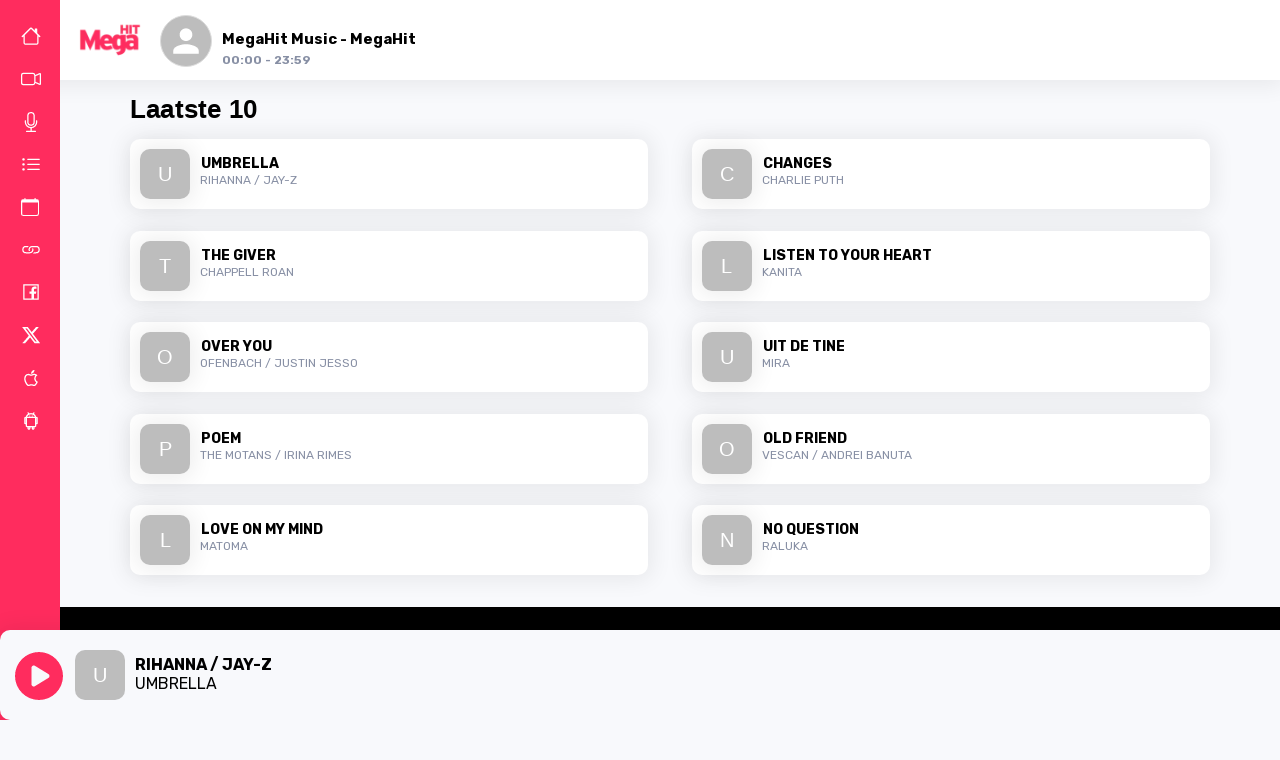

--- FILE ---
content_type: text/html; charset=UTF-8
request_url: https://megahit.live/show/jennifer-lopez-geeerd-door-homoactivisten
body_size: 1179
content:
<head>
<title>MegaHit </title>
<meta name="description" content="MegaHit is de online radiozender met de beste muziek uit de pop, dance en throwbacks!" />
<meta property="og:title" content="MegaHit" />
<meta property="og:description" content="MegaHit is de online radiozender met de beste muziek uit de pop, dance en throwbacks!" />
<meta property="og:image" content="https://megahit.live/facebookimg.php?remotefileUrl=http://megahit.live/assets/artwork/mhwit.png" />

</head>

<link rel="preload" as="image" href="https://megahitlive.s3.eu-central-1.amazonaws.com/wp-content/uploads/2024/10/mhwebp-2.webp">
<link rel="preload" href="https://api.megahit.live/assets/3bb860c2-27fd-4522-b1b9-f1f398ae2075" as="image">
<link rel="preload" href="https://api.megahit.live/assets/ce919dd4-ee7c-4ef6-ac2b-ca2a671ffe43" as="image">
<link rel="preload" href="https://api.megahit.live/assets/1b46f03b-744e-425e-9510-e4304257cd80" as="image">
<link rel="preload" href="https://api.megahit.live/assets/228f81db-8f95-493b-bedc-f4ad76c8dd7f" as="image">
<link rel="preload" href="https://api.megahit.live/assets/7600a945-83b4-4cd1-ad8c-185a889653d1" as="image">
<link rel="preload" href="https://api.megahit.live/assets/baed9deb-928c-418d-9220-e8a61f475bcc" as="image">
<link rel="preload" href="https://api.megahit.live/assets/af74cebf-f871-4826-ac68-b2cfeb285d60" as="image">
<link rel="preload" href="https://api.megahit.live/assets/d45c0039-cf89-404b-a8a6-350ec0ec6c09" as="image">
<link rel="preload" href="https://api.megahit.live/assets/e4baf418-baad-411f-bbd8-7e88a0ddc781" as="image">
<link rel="preload" href="https://api.megahit.live/assets/6eba8fe7-33e3-4831-a3fe-02a311e869e9" as="image">
<link rel="preload" href="https://api.megahit.live/assets/8987034b-f816-4912-970e-9f5dd6d7bc6a" as="image">


<!doctype html><html lang="en"><head><meta charset="utf-8"/><link rel="icon" href="/favicon.ico"/><meta name="viewport" content="width=device-width,initial-scale=1"/><meta name="theme-color" content="#000000"/><meta name="description" content="Web site created using create-react-app"/><link rel="apple-touch-icon" href="/logo192.png"/><link rel="manifest" href="/manifest.json"/><title>React App</title><script defer="defer" src="/static/js/main.a53d6c68.js" type="55ade70b2d78334b3a5a01d4-text/javascript"></script><link href="/static/css/main.213a63b9.css" rel="stylesheet"></head><body><noscript>You need to enable JavaScript to run this app.</noscript><div id="root"></div><script src="/cdn-cgi/scripts/7d0fa10a/cloudflare-static/rocket-loader.min.js" data-cf-settings="55ade70b2d78334b3a5a01d4-|49" defer></script><script defer src="https://static.cloudflareinsights.com/beacon.min.js/vcd15cbe7772f49c399c6a5babf22c1241717689176015" integrity="sha512-ZpsOmlRQV6y907TI0dKBHq9Md29nnaEIPlkf84rnaERnq6zvWvPUqr2ft8M1aS28oN72PdrCzSjY4U6VaAw1EQ==" data-cf-beacon='{"version":"2024.11.0","token":"5b01104d5ef94479b3e48811bc19aa47","r":1,"server_timing":{"name":{"cfCacheStatus":true,"cfEdge":true,"cfExtPri":true,"cfL4":true,"cfOrigin":true,"cfSpeedBrain":true},"location_startswith":null}}' crossorigin="anonymous"></script>
</body></html>


<script type="55ade70b2d78334b3a5a01d4-text/javascript">
  window.instgrm.Embeds.process();
  </script>

--- FILE ---
content_type: text/css
request_url: https://megahit.live/static/css/main.213a63b9.css
body_size: 1771
content:
@import url(https://fonts.googleapis.com/css2?family=Rubik:wght@300;400;500;700&display=swap);body{-webkit-font-smoothing:antialiased;-moz-osx-font-smoothing:grayscale;font-family:-apple-system,BlinkMacSystemFont,Segoe UI,Roboto,Oxygen,Ubuntu,Cantarell,Fira Sans,Droid Sans,Helvetica Neue,sans-serif;margin:0}code{font-family:source-code-pro,Menlo,Monaco,Consolas,Courier New,monospace}body{background-color:#f8f9fc!important;font-family:Rubik}a{color:#878fa4}p{font-size:.9rem}iframe{border-radius:10px;width:100%}.App-logo{height:40vmin;pointer-events:none}.grid-list{margin:0 auto}.card{align-items:center;border-radius:20px;box-shadow:0 4px 6px #0000001a;display:flex}.dark-section{background:#000;padding:50px}.pad-10{padding:10px}.newsCardImage{background-size:cover;border-radius:10px;height:250px;width:100%}.content-holder{background:#fff;border-top-left-radius:10px;border-top-right-radius:10px;margin-top:-10px;position:relative}@media (prefers-reduced-motion:no-preference){.App-logo{animation:App-logo-spin 20s linear infinite}}.App-header{align-items:center;background-color:#282c34;color:#fff;display:flex;flex-direction:column;font-size:calc(10px + 2vmin);justify-content:center;min-height:100vh}.App-link{color:#61dafb}@keyframes App-logo-spin{0%{transform:rotate(0deg)}to{transform:rotate(1turn)}}a{text-decoration:none}.station-logo{height:200px;margin-left:50px;margin-top:10px;width:200px}.np-img{border:1px solid #d3d3d3;border-radius:10px;float:left;height:50px;margin-top:10px;width:50px}.headlight-article{font-family:Rubik;font-size:200px;font-weight:600;margin-top:10px;padding:10px}.section-title{color:#000;font-size:18px;font-weight:700;margin-bottom:10px;margin-top:10px}.hero-title{word-wrap:break-word;color:#fff;display:table;float:left;font-family:Rubik,Arial,sans-serif;font-size:1.3rem;font-weight:700;max-width:300px!important;padding:10px;white-space:pre-line}.dark-overlay,.hero-title{bottom:0;position:absolute}.dark-overlay{background:#0006;border-radius:10px;height:100%;width:100%}.featuredDJHeader{object-fit:center}.nav1{background:#ff2c5e!important;height:100vh;left:0;position:fixed;top:0;width:60px;z-index:200}.hover-icon:hover{background:#f0063d!important;border-radius:10px}.view{margin:0 auto;padding-bottom:150px;padding-left:60px;padding-top:60px}.mw-850{margin:0 auto;max-width:850px}.mw-1080{margin:0 auto;max-width:1080px}.padding-left-60{padding-left:60px}.player{background:#f8f9fc!important;border-radius:10px;bottom:0;box-shadow:0 1px 22px 4px #00000012;height:80px;margin:0 auto;padding-left:15px;padding-top:10px;position:fixed;width:100%;z-index:300}.player_inner{bottom:20px;float:left;position:absolute}.pad{box-sizing:border-box;height:auto;margin:0 auto -100px;min-height:100%;overflow:auto;padding:10px 10px 100px}.last10{display:flex!important;flex-wrap:wrap!important;justify-content:space-between!important}.item{background:#fff;border-radius:10px;box-shadow:0 1px 22px 4px #00000012;flex:0 1 48%;height:70px;margin-bottom:2%;max-height:100px;max-width:48%;position:relative;transition:all .25s}.item-holder{display:flex;margin-left:10px;margin-top:10px;max-width:calc(100% - 100px);position:relative}.item:hover{margin:10px;transform:scale(1.1)}.np-info{padding-left:60px}.np-info-container{height:100%;max-width:88%}.songinfo{display:flex;height:100%;max-height:75px}.nav-items{margin-left:5px!important}#overlay,.mobilenav{display:none}#overlay{background-color:#000000e6;bottom:0;cursor:pointer;height:100%;left:0;position:fixed;right:0;top:0;width:75%!important;z-index:2}.true{background-color:#e5e7ec;display:block;height:100vh;position:fixed;width:70%}.false{display:none}.navBar{position:relative}.navBar button{cursor:pointer;left:40px;position:fixed;top:40px;z-index:10}.menuNav{background-color:#000;background-color:#e5e7ec;height:100%;left:0;overflow-x:hidden;position:fixed;top:0;transition:.5s;width:0;z-index:6}.menuNav.showMenu{width:75%}.menuNav li:first-child{margin-top:7rem}.menuNav li{margin-left:25%}.closeToggle{float:right;position:relative}select{-webkit-appearance:none;background-color:#fff;background-image:url(https://megahit.live/img/down.png);background-position:calc(100% - 14px);background-repeat:no-repeat;background-size:10px 6px;border:1px solid #d3d3d3;border-bottom-left-radius:10px;border-bottom-right-radius:10px;border-top-left-radius:10px;border-top-right-radius:10px;color:#000;cursor:pointer;font-family:Rubik;font-size:18px;font-weight:600;height:auto;line-height:1.5;margin:0 0 20px 5px;padding:7px 35px 7px 14px;text-transform:uppercase}.now-on-air{box-shadow:0 1px 22px 4px #00000012;height:80px}.now-on-air-artist{color:#000;font-family:Rubik;font-size:16;font-weight:700}.now-on-air-info{float:left;font-family:Rubik,sans-serif;font-weight:700;margin-left:10px}.last10-artist-title{display:flex;flex-direction:column;margin-top:5px;max-width:100%;padding-left:10px}.last10-artist{color:#878fa4;font-size:12px}.last10-artist,.last10-title{overflow:hidden;text-overflow:ellipsis;white-space:nowrap}.last10-title{font-family:Rubik,Arial,sans-serif;font-size:14px;font-weight:500;font-weight:700;margin:1px}.on-air-holder{background-color:#fff;position:fixed;width:100%;z-index:200}@media only screen and (max-width:736px){.disable-padding-left-60-mobile{padding-left:0}.newsCardImage{background-size:cover;border-radius:10px;height:350px;width:100%}.on-air-holder{display:none}.now-on-air-artist{color:#000;font-family:Rubik;font-size:12px;font-weight:700}.now-on-air-title{color:#878fa4;font-family:Rubik;font-size:10px}.last10-artist,.last10-title{font-family:Rubik,sans-serif;font-size:14px;margin:1;overflow:hidden;text-overflow:ellipsis;white-space:nowrap}.last10-title{font-weight:700}.mobilenav{display:block;float:right;position:relative;width:100%}.mobile-toggle{position:absolute;right:10px;top:10px}.nav1{background:#fff!important;height:75px;left:0;position:fixed;top:0;width:100vw;z-index:5}.nav-items{display:none}.station-logo{height:70px;margin-left:10px;margin-top:3px;width:70px}.pad{box-sizing:border-box;height:auto;margin:0 auto -120px;min-height:100%;overflow:auto;padding:0 10px 120px}.view{margin:0 auto;max-width:640px;padding-left:0;padding-right:0;padding-top:60px}.item{background:#fff;border-radius:10px;box-shadow:0 1px 22px 4px #00000012;flex:0 1 100%;height:70px;margin-bottom:2%;max-height:100px;max-width:100%;position:relative;transition:all .25s}.menuInner{margin-left:-60px}.now-on-air-info{margin-left:10px!important}}
/*# sourceMappingURL=main.213a63b9.css.map*/

--- FILE ---
content_type: application/javascript
request_url: https://megahit.live/static/js/655.db8b86cb.chunk.js
body_size: 735
content:
"use strict";(self.webpackChunkmegahit=self.webpackChunkmegahit||[]).push([[655],{3655:(t,e,a)=>{a.r(e),a.d(e,{default:()=>h});a(4050);var i=a(5043),n=a(5660),r=a(8219),s=a(6187),d=a(8073),o=a(5475),l=a(7121),c=a(579);const g=t=>{let{date:e}=t;return(0,c.jsx)("span",{children:(t=>{const e=new Date(t),a=String(e.getDate()).padStart(2,"0"),i=String(e.getMonth()+1).padStart(2,"0"),n=e.getFullYear();return"".concat(a,"-").concat(i,"-").concat(n)})(e)})},h=()=>{const[t,e]=(0,i.useState)([]),[a,h]=(0,i.useState)(!1),p=new Array(5).fill(null);return(0,i.useEffect)((()=>{!async function(){const t=await fetch("https://api.megahit.live/items/posts?filter[category][id][_eq]=2&fields=*,category.*&sort=-date_created&limit=4");if(!t.ok)return;const a=await t.json(),i=new Date,n=i.getFullYear()+"-"+String(i.getMonth()+1).padStart(2,"0")+"-"+String(i.getDate()).padStart(2,"0")+"T"+String(i.getHours()).padStart(2,"0")+":"+String(i.getMinutes()).padStart(2,"0")+":"+String(i.getSeconds()).padStart(2,"0"),r=a.data.filter((t=>t.date_created<n)).slice(0,3);e(r)}(),h(!0)}),[]),!0===a?(0,c.jsx)("div",{children:(0,c.jsx)(d.A,{container:!0,spacing:1,children:t.map(((t,e)=>(0,c.jsx)(d.A,{item:!0,xs:12,sm:4,md:4,lg:4,xl:4,style:{minHeight:400,marginBottom:20,margin:"0 auto"},children:(0,c.jsx)(n.A,{style:{backgroundColor:"transparent",boxShadow:"none",paddingLeft:10},children:(0,c.jsxs)(r.A,{style:{padding:0},children:[(0,c.jsx)("div",{style:{backgroundImage:"url(https://api.megahit.live/assets/".concat(t.cover_image,"?width=450&height=250)"),width:"100%",height:"250px",backgroundSize:"cover",borderRadius:"10px"}}),(0,c.jsx)(s.A,{style:{fontSize:12,fontFamily:"Rubik",marginLeft:10,marginTop:10}}),(0,c.jsxs)(o.N_,{to:"".concat(t.category.slug,"/").concat(t.slug),children:[(0,c.jsx)(s.A,{color:"textSecondary",gutterBottom:!0,dangerouslySetInnerHTML:{__html:(null===t||void 0===t?void 0:t.title)||"Loading.."},style:{fontWeight:"bold",marginTop:10,fontFamily:"Rubik",fontSize:18,color:"white",padding:10}}),(0,c.jsx)(s.A,{style:{paddingLeft:10,marginTop:-10},children:(0,c.jsx)(g,{date:t.date_created})})]})]})})},e)))})}):(0,c.jsx)("div",{children:(0,c.jsx)(d.A,{container:!0,spacing:1,children:p.map(((t,e)=>(0,c.jsx)(d.A,{item:!0,xs:12,sm:6,md:4,style:{display:"flex",minHeight:400,marginBottom:20},children:(0,c.jsx)(n.A,{style:{boxShadow:"0px 1px 22px 4px rgba(0, 0, 0, 0.07)",width:"100%"},children:(0,c.jsxs)(r.A,{style:{padding:0},children:[(0,c.jsx)(l.A,{variant:"rect",width:"100%",height:250}),(0,c.jsx)(s.A,{style:{fontSize:12,fontFamily:"Rubik",marginLeft:10,marginTop:10},children:"Loading..."})]})})},e)))})})}}}]);
//# sourceMappingURL=655.db8b86cb.chunk.js.map

--- FILE ---
content_type: text/plain; charset=UTF-8
request_url: https://catalina.xseu.net/3391/socket.io/?EIO=4&transport=polling&t=uuul8xhg&sid=c9vo9O0xszlq5WckABCh
body_size: 32
content:
40{"sid":"OcEpTKR3exvF4UCnABCl"}

--- FILE ---
content_type: text/plain; charset=UTF-8
request_url: https://catalina.xseu.net/3391/socket.io/?EIO=4&transport=polling&t=uutyge65
body_size: 118
content:
0{"sid":"IQw1cc9yhEEwx3zsABCi","upgrades":["websocket"],"pingInterval":25000,"pingTimeout":20000,"maxPayload":1000000}

--- FILE ---
content_type: application/javascript
request_url: https://megahit.live/static/js/187.8bf166a8.chunk.js
body_size: 424
content:
"use strict";(self.webpackChunkmegahit=self.webpackChunkmegahit||[]).push([[187],{1187:(t,a,s)=>{s.r(a),s.d(a,{default:()=>d});var e=s(5043),i=s(3067),l=s(9596),n=s(579);const d=()=>{const[t,a]=(0,e.useState)([]),[d,o]=(0,e.useState)(!1),r=new Array(10).fill(null);async function c(){var t=s(932).v4();const e=await fetch("https://megahit.live/assets/json/getlast10forreact.php?random=".concat(t)),i=await e.json();a(i),o(!0)}return(0,e.useEffect)((()=>{c();s(8574)("https://catalina.xseu.net",{path:"/3391/socket.io",rejectUnauthorized:!1}).on("FileChangedMEGAHIT",(function(t){c()})),window.addEventListener("focus",c)}),[]),!0===d?(0,n.jsx)("div",{className:"last10",children:t.map(((t,a)=>{var s;return(0,n.jsx)("div",{className:"item",children:(0,n.jsxs)("div",{className:"item-holder",children:[(0,n.jsx)(i.A,{src:(null===t||void 0===t||null===(s=t.artwork)||void 0===s?void 0:s.replace("500x500","50x50"))||"",alt:(null===t||void 0===t?void 0:t.title)||"Loading..",style:{width:50,height:50,borderRadius:10,boxShadow:"0px 1px 22px 4px rgba(0, 0, 0, 0.07)"}}),(0,n.jsxs)("div",{className:"last10-artist-title",children:[(0,n.jsx)(l.A,{component:"span",className:"last10-title",children:(null===t||void 0===t?void 0:t.title)||"Loading..."}),(0,n.jsx)(l.A,{component:"span",className:"last10-artist",children:(null===t||void 0===t?void 0:t.artist)||"Loading..."})]})]})},a)}))}):(0,n.jsx)("div",{className:"last10",children:r.map(((t,a)=>{var s;return(0,n.jsx)("div",{className:"item",children:(0,n.jsxs)("div",{className:"item-holder",children:[(0,n.jsx)(i.A,{src:(null===t||void 0===t||null===(s=t.artwork)||void 0===s?void 0:s.replace("500x500bb","50x50bb"))||"",alt:(null===t||void 0===t?void 0:t.title)||"Loading..",style:{width:40,height:40,borderRadius:10,boxShadow:"0px 1px 22px 4px rgba(0, 0, 0, 0.07)"}}),(0,n.jsxs)("div",{className:"last10-artist-title",children:[(0,n.jsx)(l.A,{component:"span",className:"last10-title",children:(null===t||void 0===t?void 0:t.title)||"Loading..."}),(0,n.jsx)(l.A,{component:"span",className:"last10-artist",children:(null===t||void 0===t?void 0:t.artist)||"Loading..."})]})]})},a)}))})}}}]);
//# sourceMappingURL=187.8bf166a8.chunk.js.map

--- FILE ---
content_type: application/javascript
request_url: https://megahit.live/static/js/main.a53d6c68.js
body_size: 152802
content:
/*! For license information please see main.a53d6c68.js.LICENSE.txt */
(()=>{var e={3803:(e,t,n)=>{"use strict";n.d(t,{A:()=>oe});var r=function(){function e(e){var t=this;this._insertTag=function(e){var n;n=0===t.tags.length?t.insertionPoint?t.insertionPoint.nextSibling:t.prepend?t.container.firstChild:t.before:t.tags[t.tags.length-1].nextSibling,t.container.insertBefore(e,n),t.tags.push(e)},this.isSpeedy=void 0===e.speedy||e.speedy,this.tags=[],this.ctr=0,this.nonce=e.nonce,this.key=e.key,this.container=e.container,this.prepend=e.prepend,this.insertionPoint=e.insertionPoint,this.before=null}var t=e.prototype;return t.hydrate=function(e){e.forEach(this._insertTag)},t.insert=function(e){this.ctr%(this.isSpeedy?65e3:1)===0&&this._insertTag(function(e){var t=document.createElement("style");return t.setAttribute("data-emotion",e.key),void 0!==e.nonce&&t.setAttribute("nonce",e.nonce),t.appendChild(document.createTextNode("")),t.setAttribute("data-s",""),t}(this));var t=this.tags[this.tags.length-1];if(this.isSpeedy){var n=function(e){if(e.sheet)return e.sheet;for(var t=0;t<document.styleSheets.length;t++)if(document.styleSheets[t].ownerNode===e)return document.styleSheets[t]}(t);try{n.insertRule(e,n.cssRules.length)}catch(r){}}else t.appendChild(document.createTextNode(e));this.ctr++},t.flush=function(){this.tags.forEach((function(e){var t;return null==(t=e.parentNode)?void 0:t.removeChild(e)})),this.tags=[],this.ctr=0},e}(),o=Math.abs,a=String.fromCharCode,i=Object.assign;function s(e){return e.trim()}function l(e,t,n){return e.replace(t,n)}function c(e,t){return e.indexOf(t)}function u(e,t){return 0|e.charCodeAt(t)}function f(e,t,n){return e.slice(t,n)}function d(e){return e.length}function p(e){return e.length}function h(e,t){return t.push(e),e}var m=1,g=1,y=0,v=0,b=0,w="";function k(e,t,n,r,o,a,i){return{value:e,root:t,parent:n,type:r,props:o,children:a,line:m,column:g,length:i,return:""}}function x(e,t){return i(k("",null,null,"",null,null,0),e,{length:-e.length},t)}function S(){return b=v>0?u(w,--v):0,g--,10===b&&(g=1,m--),b}function C(){return b=v<y?u(w,v++):0,g++,10===b&&(g=1,m++),b}function A(){return u(w,v)}function _(){return v}function P(e,t){return f(w,e,t)}function E(e){switch(e){case 0:case 9:case 10:case 13:case 32:return 5;case 33:case 43:case 44:case 47:case 62:case 64:case 126:case 59:case 123:case 125:return 4;case 58:return 3;case 34:case 39:case 40:case 91:return 2;case 41:case 93:return 1}return 0}function O(e){return m=g=1,y=d(w=e),v=0,[]}function R(e){return w="",e}function T(e){return s(P(v-1,F(91===e?e+2:40===e?e+1:e)))}function j(e){for(;(b=A())&&b<33;)C();return E(e)>2||E(b)>3?"":" "}function N(e,t){for(;--t&&C()&&!(b<48||b>102||b>57&&b<65||b>70&&b<97););return P(e,_()+(t<6&&32==A()&&32==C()))}function F(e){for(;C();)switch(b){case e:return v;case 34:case 39:34!==e&&39!==e&&F(b);break;case 40:41===e&&F(e);break;case 92:C()}return v}function M(e,t){for(;C()&&e+b!==57&&(e+b!==84||47!==A()););return"/*"+P(t,v-1)+"*"+a(47===e?e:C())}function z(e){for(;!E(A());)C();return P(e,v)}var L="-ms-",I="-moz-",D="-webkit-",B="comm",U="rule",W="decl",V="@keyframes";function H(e,t){for(var n="",r=p(e),o=0;o<r;o++)n+=t(e[o],o,e,t)||"";return n}function $(e,t,n,r){switch(e.type){case"@layer":if(e.children.length)break;case"@import":case W:return e.return=e.return||e.value;case B:return"";case V:return e.return=e.value+"{"+H(e.children,r)+"}";case U:e.value=e.props.join(",")}return d(n=H(e.children,r))?e.return=e.value+"{"+n+"}":""}function q(e){return R(K("",null,null,null,[""],e=O(e),0,[0],e))}function K(e,t,n,r,o,i,s,f,p){for(var m=0,g=0,y=s,v=0,b=0,w=0,k=1,x=1,P=1,E=0,O="",R=o,F=i,L=r,I=O;x;)switch(w=E,E=C()){case 40:if(108!=w&&58==u(I,y-1)){-1!=c(I+=l(T(E),"&","&\f"),"&\f")&&(P=-1);break}case 34:case 39:case 91:I+=T(E);break;case 9:case 10:case 13:case 32:I+=j(w);break;case 92:I+=N(_()-1,7);continue;case 47:switch(A()){case 42:case 47:h(X(M(C(),_()),t,n),p);break;default:I+="/"}break;case 123*k:f[m++]=d(I)*P;case 125*k:case 59:case 0:switch(E){case 0:case 125:x=0;case 59+g:-1==P&&(I=l(I,/\f/g,"")),b>0&&d(I)-y&&h(b>32?G(I+";",r,n,y-1):G(l(I," ","")+";",r,n,y-2),p);break;case 59:I+=";";default:if(h(L=Y(I,t,n,m,g,o,f,O,R=[],F=[],y),i),123===E)if(0===g)K(I,t,L,L,R,i,y,f,F);else switch(99===v&&110===u(I,3)?100:v){case 100:case 108:case 109:case 115:K(e,L,L,r&&h(Y(e,L,L,0,0,o,f,O,o,R=[],y),F),o,F,y,f,r?R:F);break;default:K(I,L,L,L,[""],F,0,f,F)}}m=g=b=0,k=P=1,O=I="",y=s;break;case 58:y=1+d(I),b=w;default:if(k<1)if(123==E)--k;else if(125==E&&0==k++&&125==S())continue;switch(I+=a(E),E*k){case 38:P=g>0?1:(I+="\f",-1);break;case 44:f[m++]=(d(I)-1)*P,P=1;break;case 64:45===A()&&(I+=T(C())),v=A(),g=y=d(O=I+=z(_())),E++;break;case 45:45===w&&2==d(I)&&(k=0)}}return i}function Y(e,t,n,r,a,i,c,u,d,h,m){for(var g=a-1,y=0===a?i:[""],v=p(y),b=0,w=0,x=0;b<r;++b)for(var S=0,C=f(e,g+1,g=o(w=c[b])),A=e;S<v;++S)(A=s(w>0?y[S]+" "+C:l(C,/&\f/g,y[S])))&&(d[x++]=A);return k(e,t,n,0===a?U:u,d,h,m)}function X(e,t,n){return k(e,t,n,B,a(b),f(e,2,-2),0)}function G(e,t,n,r){return k(e,t,n,W,f(e,0,r),f(e,r+1,-1),r)}var Q=function(e,t,n){for(var r=0,o=0;r=o,o=A(),38===r&&12===o&&(t[n]=1),!E(o);)C();return P(e,v)},J=function(e,t){return R(function(e,t){var n=-1,r=44;do{switch(E(r)){case 0:38===r&&12===A()&&(t[n]=1),e[n]+=Q(v-1,t,n);break;case 2:e[n]+=T(r);break;case 4:if(44===r){e[++n]=58===A()?"&\f":"",t[n]=e[n].length;break}default:e[n]+=a(r)}}while(r=C());return e}(O(e),t))},Z=new WeakMap,ee=function(e){if("rule"===e.type&&e.parent&&!(e.length<1)){for(var t=e.value,n=e.parent,r=e.column===n.column&&e.line===n.line;"rule"!==n.type;)if(!(n=n.parent))return;if((1!==e.props.length||58===t.charCodeAt(0)||Z.get(n))&&!r){Z.set(e,!0);for(var o=[],a=J(t,o),i=n.props,s=0,l=0;s<a.length;s++)for(var c=0;c<i.length;c++,l++)e.props[l]=o[s]?a[s].replace(/&\f/g,i[c]):i[c]+" "+a[s]}}},te=function(e){if("decl"===e.type){var t=e.value;108===t.charCodeAt(0)&&98===t.charCodeAt(2)&&(e.return="",e.value="")}};function ne(e,t){switch(function(e,t){return 45^u(e,0)?(((t<<2^u(e,0))<<2^u(e,1))<<2^u(e,2))<<2^u(e,3):0}(e,t)){case 5103:return D+"print-"+e+e;case 5737:case 4201:case 3177:case 3433:case 1641:case 4457:case 2921:case 5572:case 6356:case 5844:case 3191:case 6645:case 3005:case 6391:case 5879:case 5623:case 6135:case 4599:case 4855:case 4215:case 6389:case 5109:case 5365:case 5621:case 3829:return D+e+e;case 5349:case 4246:case 4810:case 6968:case 2756:return D+e+I+e+L+e+e;case 6828:case 4268:return D+e+L+e+e;case 6165:return D+e+L+"flex-"+e+e;case 5187:return D+e+l(e,/(\w+).+(:[^]+)/,D+"box-$1$2"+L+"flex-$1$2")+e;case 5443:return D+e+L+"flex-item-"+l(e,/flex-|-self/,"")+e;case 4675:return D+e+L+"flex-line-pack"+l(e,/align-content|flex-|-self/,"")+e;case 5548:return D+e+L+l(e,"shrink","negative")+e;case 5292:return D+e+L+l(e,"basis","preferred-size")+e;case 6060:return D+"box-"+l(e,"-grow","")+D+e+L+l(e,"grow","positive")+e;case 4554:return D+l(e,/([^-])(transform)/g,"$1"+D+"$2")+e;case 6187:return l(l(l(e,/(zoom-|grab)/,D+"$1"),/(image-set)/,D+"$1"),e,"")+e;case 5495:case 3959:return l(e,/(image-set\([^]*)/,D+"$1$`$1");case 4968:return l(l(e,/(.+:)(flex-)?(.*)/,D+"box-pack:$3"+L+"flex-pack:$3"),/s.+-b[^;]+/,"justify")+D+e+e;case 4095:case 3583:case 4068:case 2532:return l(e,/(.+)-inline(.+)/,D+"$1$2")+e;case 8116:case 7059:case 5753:case 5535:case 5445:case 5701:case 4933:case 4677:case 5533:case 5789:case 5021:case 4765:if(d(e)-1-t>6)switch(u(e,t+1)){case 109:if(45!==u(e,t+4))break;case 102:return l(e,/(.+:)(.+)-([^]+)/,"$1"+D+"$2-$3$1"+I+(108==u(e,t+3)?"$3":"$2-$3"))+e;case 115:return~c(e,"stretch")?ne(l(e,"stretch","fill-available"),t)+e:e}break;case 4949:if(115!==u(e,t+1))break;case 6444:switch(u(e,d(e)-3-(~c(e,"!important")&&10))){case 107:return l(e,":",":"+D)+e;case 101:return l(e,/(.+:)([^;!]+)(;|!.+)?/,"$1"+D+(45===u(e,14)?"inline-":"")+"box$3$1"+D+"$2$3$1"+L+"$2box$3")+e}break;case 5936:switch(u(e,t+11)){case 114:return D+e+L+l(e,/[svh]\w+-[tblr]{2}/,"tb")+e;case 108:return D+e+L+l(e,/[svh]\w+-[tblr]{2}/,"tb-rl")+e;case 45:return D+e+L+l(e,/[svh]\w+-[tblr]{2}/,"lr")+e}return D+e+L+e+e}return e}var re=[function(e,t,n,r){if(e.length>-1&&!e.return)switch(e.type){case W:e.return=ne(e.value,e.length);break;case V:return H([x(e,{value:l(e.value,"@","@"+D)})],r);case U:if(e.length)return function(e,t){return e.map(t).join("")}(e.props,(function(t){switch(function(e,t){return(e=t.exec(e))?e[0]:e}(t,/(::plac\w+|:read-\w+)/)){case":read-only":case":read-write":return H([x(e,{props:[l(t,/:(read-\w+)/,":-moz-$1")]})],r);case"::placeholder":return H([x(e,{props:[l(t,/:(plac\w+)/,":"+D+"input-$1")]}),x(e,{props:[l(t,/:(plac\w+)/,":-moz-$1")]}),x(e,{props:[l(t,/:(plac\w+)/,L+"input-$1")]})],r)}return""}))}}],oe=function(e){var t=e.key;if("css"===t){var n=document.querySelectorAll("style[data-emotion]:not([data-s])");Array.prototype.forEach.call(n,(function(e){-1!==e.getAttribute("data-emotion").indexOf(" ")&&(document.head.appendChild(e),e.setAttribute("data-s",""))}))}var o,a,i=e.stylisPlugins||re,s={},l=[];o=e.container||document.head,Array.prototype.forEach.call(document.querySelectorAll('style[data-emotion^="'+t+' "]'),(function(e){for(var t=e.getAttribute("data-emotion").split(" "),n=1;n<t.length;n++)s[t[n]]=!0;l.push(e)}));var c,u,f=[$,(u=function(e){c.insert(e)},function(e){e.root||(e=e.return)&&u(e)})],d=function(e){var t=p(e);return function(n,r,o,a){for(var i="",s=0;s<t;s++)i+=e[s](n,r,o,a)||"";return i}}([ee,te].concat(i,f));a=function(e,t,n,r){c=n,H(q(e?e+"{"+t.styles+"}":t.styles),d),r&&(h.inserted[t.name]=!0)};var h={key:t,sheet:new r({key:t,container:o,nonce:e.nonce,speedy:e.speedy,prepend:e.prepend,insertionPoint:e.insertionPoint}),nonce:e.nonce,inserted:s,registered:{},insert:a};return h.sheet.hydrate(l),h}},918:(e,t,n)=>{"use strict";function r(e){var t=Object.create(null);return function(n){return void 0===t[n]&&(t[n]=e(n)),t[n]}}n.d(t,{A:()=>r})},9369:(e,t,n)=>{"use strict";n.d(t,{C:()=>c,E:()=>g,T:()=>f,c:()=>h,h:()=>d,w:()=>u});var r=n(5043),o=n(3803),a=n(1722),i=n(6598),s=n(9436),l=r.createContext("undefined"!==typeof HTMLElement?(0,o.A)({key:"css"}):null),c=l.Provider,u=function(e){return(0,r.forwardRef)((function(t,n){var o=(0,r.useContext)(l);return e(t,o,n)}))},f=r.createContext({});var d={}.hasOwnProperty,p="__EMOTION_TYPE_PLEASE_DO_NOT_USE__",h=function(e,t){var n={};for(var r in t)d.call(t,r)&&(n[r]=t[r]);return n[p]=e,n},m=function(e){var t=e.cache,n=e.serialized,r=e.isStringTag;return(0,a.SF)(t,n,r),(0,s.s)((function(){return(0,a.sk)(t,n,r)})),null},g=u((function(e,t,n){var o=e.css;"string"===typeof o&&void 0!==t.registered[o]&&(o=t.registered[o]);var s=e[p],l=[o],c="";"string"===typeof e.className?c=(0,a.Rk)(t.registered,l,e.className):null!=e.className&&(c=e.className+" ");var u=(0,i.J)(l,void 0,r.useContext(f));c+=t.key+"-"+u.name;var h={};for(var g in e)d.call(e,g)&&"css"!==g&&g!==p&&(h[g]=e[g]);return h.className=c,n&&(h.ref=n),r.createElement(r.Fragment,null,r.createElement(m,{cache:t,serialized:u,isStringTag:"string"===typeof s}),r.createElement(s,h))}))},3290:(e,t,n)=>{"use strict";n.d(t,{AH:()=>u,i7:()=>f,mL:()=>c});var r=n(9369),o=n(5043),a=n(1722),i=n(9436),s=n(6598),l=(n(3803),n(219),function(e,t){var n=arguments;if(null==t||!r.h.call(t,"css"))return o.createElement.apply(void 0,n);var a=n.length,i=new Array(a);i[0]=r.E,i[1]=(0,r.c)(e,t);for(var s=2;s<a;s++)i[s]=n[s];return o.createElement.apply(null,i)});!function(e){var t;t||(t=e.JSX||(e.JSX={}))}(l||(l={}));var c=(0,r.w)((function(e,t){var n=e.styles,l=(0,s.J)([n],void 0,o.useContext(r.T)),c=o.useRef();return(0,i.i)((function(){var e=t.key+"-global",n=new t.sheet.constructor({key:e,nonce:t.sheet.nonce,container:t.sheet.container,speedy:t.sheet.isSpeedy}),r=!1,o=document.querySelector('style[data-emotion="'+e+" "+l.name+'"]');return t.sheet.tags.length&&(n.before=t.sheet.tags[0]),null!==o&&(r=!0,o.setAttribute("data-emotion",e),n.hydrate([o])),c.current=[n,r],function(){n.flush()}}),[t]),(0,i.i)((function(){var e=c.current,n=e[0];if(e[1])e[1]=!1;else{if(void 0!==l.next&&(0,a.sk)(t,l.next,!0),n.tags.length){var r=n.tags[n.tags.length-1].nextElementSibling;n.before=r,n.flush()}t.insert("",l,n,!1)}}),[t,l.name]),null}));function u(){for(var e=arguments.length,t=new Array(e),n=0;n<e;n++)t[n]=arguments[n];return(0,s.J)(t)}function f(){var e=u.apply(void 0,arguments),t="animation-"+e.name;return{name:t,styles:"@keyframes "+t+"{"+e.styles+"}",anim:1,toString:function(){return"_EMO_"+this.name+"_"+this.styles+"_EMO_"}}}},6598:(e,t,n)=>{"use strict";n.d(t,{J:()=>g});var r={animationIterationCount:1,aspectRatio:1,borderImageOutset:1,borderImageSlice:1,borderImageWidth:1,boxFlex:1,boxFlexGroup:1,boxOrdinalGroup:1,columnCount:1,columns:1,flex:1,flexGrow:1,flexPositive:1,flexShrink:1,flexNegative:1,flexOrder:1,gridRow:1,gridRowEnd:1,gridRowSpan:1,gridRowStart:1,gridColumn:1,gridColumnEnd:1,gridColumnSpan:1,gridColumnStart:1,msGridRow:1,msGridRowSpan:1,msGridColumn:1,msGridColumnSpan:1,fontWeight:1,lineHeight:1,opacity:1,order:1,orphans:1,scale:1,tabSize:1,widows:1,zIndex:1,zoom:1,WebkitLineClamp:1,fillOpacity:1,floodOpacity:1,stopOpacity:1,strokeDasharray:1,strokeDashoffset:1,strokeMiterlimit:1,strokeOpacity:1,strokeWidth:1},o=n(918),a=!1,i=/[A-Z]|^ms/g,s=/_EMO_([^_]+?)_([^]*?)_EMO_/g,l=function(e){return 45===e.charCodeAt(1)},c=function(e){return null!=e&&"boolean"!==typeof e},u=(0,o.A)((function(e){return l(e)?e:e.replace(i,"-$&").toLowerCase()})),f=function(e,t){switch(e){case"animation":case"animationName":if("string"===typeof t)return t.replace(s,(function(e,t,n){return h={name:t,styles:n,next:h},t}))}return 1===r[e]||l(e)||"number"!==typeof t||0===t?t:t+"px"},d="Component selectors can only be used in conjunction with @emotion/babel-plugin, the swc Emotion plugin, or another Emotion-aware compiler transform.";function p(e,t,n){if(null==n)return"";var r=n;if(void 0!==r.__emotion_styles)return r;switch(typeof n){case"boolean":return"";case"object":var o=n;if(1===o.anim)return h={name:o.name,styles:o.styles,next:h},o.name;var i=n;if(void 0!==i.styles){var s=i.next;if(void 0!==s)for(;void 0!==s;)h={name:s.name,styles:s.styles,next:h},s=s.next;return i.styles+";"}return function(e,t,n){var r="";if(Array.isArray(n))for(var o=0;o<n.length;o++)r+=p(e,t,n[o])+";";else for(var i in n){var s=n[i];if("object"!==typeof s){var l=s;null!=t&&void 0!==t[l]?r+=i+"{"+t[l]+"}":c(l)&&(r+=u(i)+":"+f(i,l)+";")}else{if("NO_COMPONENT_SELECTOR"===i&&a)throw new Error(d);if(!Array.isArray(s)||"string"!==typeof s[0]||null!=t&&void 0!==t[s[0]]){var h=p(e,t,s);switch(i){case"animation":case"animationName":r+=u(i)+":"+h+";";break;default:r+=i+"{"+h+"}"}}else for(var m=0;m<s.length;m++)c(s[m])&&(r+=u(i)+":"+f(i,s[m])+";")}}return r}(e,t,n);case"function":if(void 0!==e){var l=h,m=n(e);return h=l,p(e,t,m)}}var g=n;if(null==t)return g;var y=t[g];return void 0!==y?y:g}var h,m=/label:\s*([^\s;{]+)\s*(;|$)/g;function g(e,t,n){if(1===e.length&&"object"===typeof e[0]&&null!==e[0]&&void 0!==e[0].styles)return e[0];var r=!0,o="";h=void 0;var a=e[0];null==a||void 0===a.raw?(r=!1,o+=p(n,t,a)):o+=a[0];for(var i=1;i<e.length;i++){if(o+=p(n,t,e[i]),r)o+=a[i]}m.lastIndex=0;for(var s,l="";null!==(s=m.exec(o));)l+="-"+s[1];var c=function(e){for(var t,n=0,r=0,o=e.length;o>=4;++r,o-=4)t=1540483477*(65535&(t=255&e.charCodeAt(r)|(255&e.charCodeAt(++r))<<8|(255&e.charCodeAt(++r))<<16|(255&e.charCodeAt(++r))<<24))+(59797*(t>>>16)<<16),n=1540483477*(65535&(t^=t>>>24))+(59797*(t>>>16)<<16)^1540483477*(65535&n)+(59797*(n>>>16)<<16);switch(o){case 3:n^=(255&e.charCodeAt(r+2))<<16;case 2:n^=(255&e.charCodeAt(r+1))<<8;case 1:n=1540483477*(65535&(n^=255&e.charCodeAt(r)))+(59797*(n>>>16)<<16)}return(((n=1540483477*(65535&(n^=n>>>13))+(59797*(n>>>16)<<16))^n>>>15)>>>0).toString(36)}(o)+l;return{name:c,styles:o,next:h}}},9436:(e,t,n)=>{"use strict";var r;n.d(t,{i:()=>s,s:()=>i});var o=n(5043),a=!!(r||(r=n.t(o,2))).useInsertionEffect&&(r||(r=n.t(o,2))).useInsertionEffect,i=a||function(e){return e()},s=a||o.useLayoutEffect},1722:(e,t,n)=>{"use strict";n.d(t,{Rk:()=>r,SF:()=>o,sk:()=>a});function r(e,t,n){var r="";return n.split(" ").forEach((function(n){void 0!==e[n]?t.push(e[n]+";"):n&&(r+=n+" ")})),r}var o=function(e,t,n){var r=e.key+"-"+t.name;!1===n&&void 0===e.registered[r]&&(e.registered[r]=t.styles)},a=function(e,t,n){o(e,t,n);var r=e.key+"-"+t.name;if(void 0===e.inserted[t.name]){var a=t;do{e.insert(t===a?"."+r:"",a,e.sheet,!0),a=a.next}while(void 0!==a)}}},9596:(e,t,n)=>{"use strict";n.d(t,{A:()=>W});var r=n(5458),o=n(8168),a=n(8454);function i(e,t){var n={};return Object.keys(e).forEach((function(r){-1===t.indexOf(r)&&(n[r]=e[r])})),n}function s(e){var t=function(t){var n=e(t);return t.css?(0,o.A)({},(0,a.A)(n,e((0,o.A)({theme:t.theme},t.css))),i(t.css,[e.filterProps])):t.sx?(0,o.A)({},(0,a.A)(n,e((0,o.A)({theme:t.theme},t.sx))),i(t.sx,[e.filterProps])):n};return t.propTypes={},t.filterProps=["css","sx"].concat((0,r.A)(e.filterProps)),t}const l=s;const c=function(){for(var e=arguments.length,t=new Array(e),n=0;n<e;n++)t[n]=arguments[n];var r=function(e){return t.reduce((function(t,n){var r=n(e);return r?(0,a.A)(t,r):t}),{})};return r.propTypes={},r.filterProps=t.reduce((function(e,t){return e.concat(t.filterProps)}),[]),r};var u=n(4467),f=n(1414);function d(e,t){return t&&"string"===typeof t?t.split(".").reduce((function(e,t){return e&&e[t]?e[t]:null}),e):null}const p=function(e){var t=e.prop,n=e.cssProperty,r=void 0===n?e.prop:n,o=e.themeKey,a=e.transform,i=function(e){if(null==e[t])return null;var n=e[t],i=d(e.theme,o)||{};return(0,f.N)(e,n,(function(e){var t;return"function"===typeof i?t=i(e):Array.isArray(i)?t=i[e]||e:(t=d(i,e)||e,a&&(t=a(t))),!1===r?t:(0,u.A)({},r,t)}))};return i.propTypes={},i.filterProps=[t],i};function h(e){return"number"!==typeof e?e:"".concat(e,"px solid")}const m=c(p({prop:"border",themeKey:"borders",transform:h}),p({prop:"borderTop",themeKey:"borders",transform:h}),p({prop:"borderRight",themeKey:"borders",transform:h}),p({prop:"borderBottom",themeKey:"borders",transform:h}),p({prop:"borderLeft",themeKey:"borders",transform:h}),p({prop:"borderColor",themeKey:"palette"}),p({prop:"borderRadius",themeKey:"shape"}));const g=c(p({prop:"displayPrint",cssProperty:!1,transform:function(e){return{"@media print":{display:e}}}}),p({prop:"display"}),p({prop:"overflow"}),p({prop:"textOverflow"}),p({prop:"visibility"}),p({prop:"whiteSpace"}));const y=c(p({prop:"flexBasis"}),p({prop:"flexDirection"}),p({prop:"flexWrap"}),p({prop:"justifyContent"}),p({prop:"alignItems"}),p({prop:"alignContent"}),p({prop:"order"}),p({prop:"flex"}),p({prop:"flexGrow"}),p({prop:"flexShrink"}),p({prop:"alignSelf"}),p({prop:"justifyItems"}),p({prop:"justifySelf"}));const v=c(p({prop:"gridGap"}),p({prop:"gridColumnGap"}),p({prop:"gridRowGap"}),p({prop:"gridColumn"}),p({prop:"gridRow"}),p({prop:"gridAutoFlow"}),p({prop:"gridAutoColumns"}),p({prop:"gridAutoRows"}),p({prop:"gridTemplateColumns"}),p({prop:"gridTemplateRows"}),p({prop:"gridTemplateAreas"}),p({prop:"gridArea"}));const b=c(p({prop:"position"}),p({prop:"zIndex",themeKey:"zIndex"}),p({prop:"top"}),p({prop:"right"}),p({prop:"bottom"}),p({prop:"left"}));const w=c(p({prop:"color",themeKey:"palette"}),p({prop:"bgcolor",cssProperty:"backgroundColor",themeKey:"palette"}));const k=p({prop:"boxShadow",themeKey:"shadows"});function x(e){return e<=1?"".concat(100*e,"%"):e}var S=p({prop:"width",transform:x}),C=p({prop:"maxWidth",transform:x}),A=p({prop:"minWidth",transform:x}),_=p({prop:"height",transform:x}),P=p({prop:"maxHeight",transform:x}),E=p({prop:"minHeight",transform:x});p({prop:"size",cssProperty:"width",transform:x}),p({prop:"size",cssProperty:"height",transform:x});const O=c(S,C,A,_,P,E,p({prop:"boxSizing"}));var R=n(2378);const T=c(p({prop:"fontFamily",themeKey:"typography"}),p({prop:"fontSize",themeKey:"typography"}),p({prop:"fontStyle",themeKey:"typography"}),p({prop:"fontWeight",themeKey:"typography"}),p({prop:"letterSpacing"}),p({prop:"lineHeight"}),p({prop:"textAlign"}));var j=n(45),N=n(5043),F=n(3024),M=n(219),z=n.n(M),L=n(753);function I(e){return function(t){var n=arguments.length>1&&void 0!==arguments[1]?arguments[1]:{},r=n.name,a=(0,j.A)(n,["name"]);var i,s=r,l="function"===typeof t?function(e){return{root:function(n){return t((0,o.A)({theme:e},n))}}}:{root:t},c=(0,L.A)(l,(0,o.A)({Component:e,name:r||e.displayName,classNamePrefix:s},a));t.filterProps&&(i=t.filterProps,delete t.filterProps),t.propTypes&&(t.propTypes,delete t.propTypes);var u=N.forwardRef((function(t,n){var r=t.children,a=t.className,s=t.clone,l=t.component,u=(0,j.A)(t,["children","className","clone","component"]),f=c(t),d=(0,F.A)(f.root,a),p=u;if(i&&(p=function(e,t){var n={};return Object.keys(e).forEach((function(r){-1===t.indexOf(r)&&(n[r]=e[r])})),n}(p,i)),s)return N.cloneElement(r,(0,o.A)({className:(0,F.A)(r.props.className,d)},p));if("function"===typeof r)return r((0,o.A)({className:d},p));var h=l||e;return N.createElement(h,(0,o.A)({ref:n,className:d},p),r)}));return z()(u,e),u}}var D=n(8540);const B=function(e){var t=I(e);return function(e,n){return t(e,(0,o.A)({defaultTheme:D.A},n))}};var U=l(c(m,g,y,v,b,w,k,O,R.A,T));const W=B("div")(U,{name:"MuiBox"})},8540:(e,t,n)=>{"use strict";n.d(t,{A:()=>V});var r=n(45),o=n(5506),a=n(8168),i=["xs","sm","md","lg","xl"];var s=n(4467);function l(e,t,n){var r;return(0,a.A)({gutters:function(){var n=arguments.length>0&&void 0!==arguments[0]?arguments[0]:{};return console.warn(["Material-UI: theme.mixins.gutters() is deprecated.","You can use the source of the mixin directly:","\n      paddingLeft: theme.spacing(2),\n      paddingRight: theme.spacing(2),\n      [theme.breakpoints.up('sm')]: {\n        paddingLeft: theme.spacing(3),\n        paddingRight: theme.spacing(3),\n      },\n      "].join("\n")),(0,a.A)({paddingLeft:t(2),paddingRight:t(2)},n,(0,s.A)({},e.up("sm"),(0,a.A)({paddingLeft:t(3),paddingRight:t(3)},n[e.up("sm")])))},toolbar:(r={minHeight:56},(0,s.A)(r,"".concat(e.up("xs")," and (orientation: landscape)"),{minHeight:48}),(0,s.A)(r,e.up("sm"),{minHeight:64}),r)},n)}var c=n(3985);const u={black:"#000",white:"#fff"};const f={50:"#fafafa",100:"#f5f5f5",200:"#eeeeee",300:"#e0e0e0",400:"#bdbdbd",500:"#9e9e9e",600:"#757575",700:"#616161",800:"#424242",900:"#212121",A100:"#d5d5d5",A200:"#aaaaaa",A400:"#303030",A700:"#616161"};const d={50:"#e8eaf6",100:"#c5cae9",200:"#9fa8da",300:"#7986cb",400:"#5c6bc0",500:"#3f51b5",600:"#3949ab",700:"#303f9f",800:"#283593",900:"#1a237e",A100:"#8c9eff",A200:"#536dfe",A400:"#3d5afe",A700:"#304ffe"};const p={50:"#fce4ec",100:"#f8bbd0",200:"#f48fb1",300:"#f06292",400:"#ec407a",500:"#e91e63",600:"#d81b60",700:"#c2185b",800:"#ad1457",900:"#880e4f",A100:"#ff80ab",A200:"#ff4081",A400:"#f50057",A700:"#c51162"};const h={50:"#ffebee",100:"#ffcdd2",200:"#ef9a9a",300:"#e57373",400:"#ef5350",500:"#f44336",600:"#e53935",700:"#d32f2f",800:"#c62828",900:"#b71c1c",A100:"#ff8a80",A200:"#ff5252",A400:"#ff1744",A700:"#d50000"};const m={50:"#fff3e0",100:"#ffe0b2",200:"#ffcc80",300:"#ffb74d",400:"#ffa726",500:"#ff9800",600:"#fb8c00",700:"#f57c00",800:"#ef6c00",900:"#e65100",A100:"#ffd180",A200:"#ffab40",A400:"#ff9100",A700:"#ff6d00"};const g={50:"#e3f2fd",100:"#bbdefb",200:"#90caf9",300:"#64b5f6",400:"#42a5f5",500:"#2196f3",600:"#1e88e5",700:"#1976d2",800:"#1565c0",900:"#0d47a1",A100:"#82b1ff",A200:"#448aff",A400:"#2979ff",A700:"#2962ff"};const y={50:"#e8f5e9",100:"#c8e6c9",200:"#a5d6a7",300:"#81c784",400:"#66bb6a",500:"#4caf50",600:"#43a047",700:"#388e3c",800:"#2e7d32",900:"#1b5e20",A100:"#b9f6ca",A200:"#69f0ae",A400:"#00e676",A700:"#00c853"};function v(e){var t=arguments.length>1&&void 0!==arguments[1]?arguments[1]:0,n=arguments.length>2&&void 0!==arguments[2]?arguments[2]:1;return Math.min(Math.max(t,e),n)}function b(e){if(e.type)return e;if("#"===e.charAt(0))return b(function(e){e=e.substr(1);var t=new RegExp(".{1,".concat(e.length>=6?2:1,"}"),"g"),n=e.match(t);return n&&1===n[0].length&&(n=n.map((function(e){return e+e}))),n?"rgb".concat(4===n.length?"a":"","(").concat(n.map((function(e,t){return t<3?parseInt(e,16):Math.round(parseInt(e,16)/255*1e3)/1e3})).join(", "),")"):""}(e));var t=e.indexOf("("),n=e.substring(0,t);if(-1===["rgb","rgba","hsl","hsla"].indexOf(n))throw new Error((0,c.A)(3,e));var r=e.substring(t+1,e.length-1).split(",");return{type:n,values:r=r.map((function(e){return parseFloat(e)}))}}function w(e){var t=e.type,n=e.values;return-1!==t.indexOf("rgb")?n=n.map((function(e,t){return t<3?parseInt(e,10):e})):-1!==t.indexOf("hsl")&&(n[1]="".concat(n[1],"%"),n[2]="".concat(n[2],"%")),"".concat(t,"(").concat(n.join(", "),")")}function k(e){var t="hsl"===(e=b(e)).type?b(function(e){var t=(e=b(e)).values,n=t[0],r=t[1]/100,o=t[2]/100,a=r*Math.min(o,1-o),i=function(e){var t=arguments.length>1&&void 0!==arguments[1]?arguments[1]:(e+n/30)%12;return o-a*Math.max(Math.min(t-3,9-t,1),-1)},s="rgb",l=[Math.round(255*i(0)),Math.round(255*i(8)),Math.round(255*i(4))];return"hsla"===e.type&&(s+="a",l.push(t[3])),w({type:s,values:l})}(e)).values:e.values;return t=t.map((function(e){return(e/=255)<=.03928?e/12.92:Math.pow((e+.055)/1.055,2.4)})),Number((.2126*t[0]+.7152*t[1]+.0722*t[2]).toFixed(3))}function x(e,t){if(e=b(e),t=v(t),-1!==e.type.indexOf("hsl"))e.values[2]*=1-t;else if(-1!==e.type.indexOf("rgb"))for(var n=0;n<3;n+=1)e.values[n]*=1-t;return w(e)}function S(e,t){if(e=b(e),t=v(t),-1!==e.type.indexOf("hsl"))e.values[2]+=(100-e.values[2])*t;else if(-1!==e.type.indexOf("rgb"))for(var n=0;n<3;n+=1)e.values[n]+=(255-e.values[n])*t;return w(e)}var C={text:{primary:"rgba(0, 0, 0, 0.87)",secondary:"rgba(0, 0, 0, 0.54)",disabled:"rgba(0, 0, 0, 0.38)",hint:"rgba(0, 0, 0, 0.38)"},divider:"rgba(0, 0, 0, 0.12)",background:{paper:u.white,default:f[50]},action:{active:"rgba(0, 0, 0, 0.54)",hover:"rgba(0, 0, 0, 0.04)",hoverOpacity:.04,selected:"rgba(0, 0, 0, 0.08)",selectedOpacity:.08,disabled:"rgba(0, 0, 0, 0.26)",disabledBackground:"rgba(0, 0, 0, 0.12)",disabledOpacity:.38,focus:"rgba(0, 0, 0, 0.12)",focusOpacity:.12,activatedOpacity:.12}},A={text:{primary:u.white,secondary:"rgba(255, 255, 255, 0.7)",disabled:"rgba(255, 255, 255, 0.5)",hint:"rgba(255, 255, 255, 0.5)",icon:"rgba(255, 255, 255, 0.5)"},divider:"rgba(255, 255, 255, 0.12)",background:{paper:f[800],default:"#303030"},action:{active:u.white,hover:"rgba(255, 255, 255, 0.08)",hoverOpacity:.08,selected:"rgba(255, 255, 255, 0.16)",selectedOpacity:.16,disabled:"rgba(255, 255, 255, 0.3)",disabledBackground:"rgba(255, 255, 255, 0.12)",disabledOpacity:.38,focus:"rgba(255, 255, 255, 0.12)",focusOpacity:.12,activatedOpacity:.24}};function _(e,t,n,r){var o=r.light||r,a=r.dark||1.5*r;e[t]||(e.hasOwnProperty(n)?e[t]=e[n]:"light"===t?e.light=S(e.main,o):"dark"===t&&(e.dark=x(e.main,a)))}function P(e){var t=e.primary,n=void 0===t?{light:d[300],main:d[500],dark:d[700]}:t,i=e.secondary,s=void 0===i?{light:p.A200,main:p.A400,dark:p.A700}:i,l=e.error,v=void 0===l?{light:h[300],main:h[500],dark:h[700]}:l,b=e.warning,w=void 0===b?{light:m[300],main:m[500],dark:m[700]}:b,x=e.info,S=void 0===x?{light:g[300],main:g[500],dark:g[700]}:x,P=e.success,E=void 0===P?{light:y[300],main:y[500],dark:y[700]}:P,O=e.type,R=void 0===O?"light":O,T=e.contrastThreshold,j=void 0===T?3:T,N=e.tonalOffset,F=void 0===N?.2:N,M=(0,r.A)(e,["primary","secondary","error","warning","info","success","type","contrastThreshold","tonalOffset"]);function z(e){var t=function(e,t){var n=k(e),r=k(t);return(Math.max(n,r)+.05)/(Math.min(n,r)+.05)}(e,A.text.primary)>=j?A.text.primary:C.text.primary;return t}var L=function(e){var t=arguments.length>1&&void 0!==arguments[1]?arguments[1]:500,n=arguments.length>2&&void 0!==arguments[2]?arguments[2]:300,r=arguments.length>3&&void 0!==arguments[3]?arguments[3]:700;if(!(e=(0,a.A)({},e)).main&&e[t]&&(e.main=e[t]),!e.main)throw new Error((0,c.A)(4,t));if("string"!==typeof e.main)throw new Error((0,c.A)(5,JSON.stringify(e.main)));return _(e,"light",n,F),_(e,"dark",r,F),e.contrastText||(e.contrastText=z(e.main)),e},I={dark:A,light:C};return(0,o.A)((0,a.A)({common:u,type:R,primary:L(n),secondary:L(s,"A400","A200","A700"),error:L(v),warning:L(w),info:L(S),success:L(E),grey:f,contrastThreshold:j,getContrastText:z,augmentColor:L,tonalOffset:F},I[R]),M)}function E(e){return Math.round(1e5*e)/1e5}function O(e){return E(e)}var R={textTransform:"uppercase"},T='"Roboto", "Helvetica", "Arial", sans-serif';function j(e,t){var n="function"===typeof t?t(e):t,i=n.fontFamily,s=void 0===i?T:i,l=n.fontSize,c=void 0===l?14:l,u=n.fontWeightLight,f=void 0===u?300:u,d=n.fontWeightRegular,p=void 0===d?400:d,h=n.fontWeightMedium,m=void 0===h?500:h,g=n.fontWeightBold,y=void 0===g?700:g,v=n.htmlFontSize,b=void 0===v?16:v,w=n.allVariants,k=n.pxToRem,x=(0,r.A)(n,["fontFamily","fontSize","fontWeightLight","fontWeightRegular","fontWeightMedium","fontWeightBold","htmlFontSize","allVariants","pxToRem"]);var S=c/14,C=k||function(e){return"".concat(e/b*S,"rem")},A=function(e,t,n,r,o){return(0,a.A)({fontFamily:s,fontWeight:e,fontSize:C(t),lineHeight:n},s===T?{letterSpacing:"".concat(E(r/t),"em")}:{},o,w)},_={h1:A(f,96,1.167,-1.5),h2:A(f,60,1.2,-.5),h3:A(p,48,1.167,0),h4:A(p,34,1.235,.25),h5:A(p,24,1.334,0),h6:A(m,20,1.6,.15),subtitle1:A(p,16,1.75,.15),subtitle2:A(m,14,1.57,.1),body1:A(p,16,1.5,.15),body2:A(p,14,1.43,.15),button:A(m,14,1.75,.4,R),caption:A(p,12,1.66,.4),overline:A(p,12,2.66,1,R)};return(0,o.A)((0,a.A)({htmlFontSize:b,pxToRem:C,round:O,fontFamily:s,fontSize:c,fontWeightLight:f,fontWeightRegular:p,fontWeightMedium:m,fontWeightBold:y},_),x,{clone:!1})}function N(){return["".concat(arguments.length<=0?void 0:arguments[0],"px ").concat(arguments.length<=1?void 0:arguments[1],"px ").concat(arguments.length<=2?void 0:arguments[2],"px ").concat(arguments.length<=3?void 0:arguments[3],"px rgba(0,0,0,").concat(.2,")"),"".concat(arguments.length<=4?void 0:arguments[4],"px ").concat(arguments.length<=5?void 0:arguments[5],"px ").concat(arguments.length<=6?void 0:arguments[6],"px ").concat(arguments.length<=7?void 0:arguments[7],"px rgba(0,0,0,").concat(.14,")"),"".concat(arguments.length<=8?void 0:arguments[8],"px ").concat(arguments.length<=9?void 0:arguments[9],"px ").concat(arguments.length<=10?void 0:arguments[10],"px ").concat(arguments.length<=11?void 0:arguments[11],"px rgba(0,0,0,").concat(.12,")")].join(",")}const F=["none",N(0,2,1,-1,0,1,1,0,0,1,3,0),N(0,3,1,-2,0,2,2,0,0,1,5,0),N(0,3,3,-2,0,3,4,0,0,1,8,0),N(0,2,4,-1,0,4,5,0,0,1,10,0),N(0,3,5,-1,0,5,8,0,0,1,14,0),N(0,3,5,-1,0,6,10,0,0,1,18,0),N(0,4,5,-2,0,7,10,1,0,2,16,1),N(0,5,5,-3,0,8,10,1,0,3,14,2),N(0,5,6,-3,0,9,12,1,0,3,16,2),N(0,6,6,-3,0,10,14,1,0,4,18,3),N(0,6,7,-4,0,11,15,1,0,4,20,3),N(0,7,8,-4,0,12,17,2,0,5,22,4),N(0,7,8,-4,0,13,19,2,0,5,24,4),N(0,7,9,-4,0,14,21,2,0,5,26,4),N(0,8,9,-5,0,15,22,2,0,6,28,5),N(0,8,10,-5,0,16,24,2,0,6,30,5),N(0,8,11,-5,0,17,26,2,0,6,32,5),N(0,9,11,-5,0,18,28,2,0,7,34,6),N(0,9,12,-6,0,19,29,2,0,7,36,6),N(0,10,13,-6,0,20,31,3,0,8,38,7),N(0,10,13,-6,0,21,33,3,0,8,40,7),N(0,10,14,-6,0,22,35,3,0,8,42,7),N(0,11,14,-7,0,23,36,3,0,9,44,8),N(0,11,15,-7,0,24,38,3,0,9,46,8)];const M={borderRadius:4};var z=n(2378);var L={easeInOut:"cubic-bezier(0.4, 0, 0.2, 1)",easeOut:"cubic-bezier(0.0, 0, 0.2, 1)",easeIn:"cubic-bezier(0.4, 0, 1, 1)",sharp:"cubic-bezier(0.4, 0, 0.6, 1)"},I={shortest:150,shorter:200,short:250,standard:300,complex:375,enteringScreen:225,leavingScreen:195};function D(e){return"".concat(Math.round(e),"ms")}const B={easing:L,duration:I,create:function(){var e=arguments.length>0&&void 0!==arguments[0]?arguments[0]:["all"],t=arguments.length>1&&void 0!==arguments[1]?arguments[1]:{},n=t.duration,o=void 0===n?I.standard:n,a=t.easing,i=void 0===a?L.easeInOut:a,s=t.delay,l=void 0===s?0:s;(0,r.A)(t,["duration","easing","delay"]);return(Array.isArray(e)?e:[e]).map((function(e){return"".concat(e," ").concat("string"===typeof o?o:D(o)," ").concat(i," ").concat("string"===typeof l?l:D(l))})).join(",")},getAutoHeightDuration:function(e){if(!e)return 0;var t=e/36;return Math.round(10*(4+15*Math.pow(t,.25)+t/5))}};const U={mobileStepper:1e3,speedDial:1050,appBar:1100,drawer:1200,modal:1300,snackbar:1400,tooltip:1500};function W(){for(var e=arguments.length>0&&void 0!==arguments[0]?arguments[0]:{},t=e.breakpoints,n=void 0===t?{}:t,s=e.mixins,c=void 0===s?{}:s,u=e.palette,f=void 0===u?{}:u,d=e.spacing,p=e.typography,h=void 0===p?{}:p,m=(0,r.A)(e,["breakpoints","mixins","palette","spacing","typography"]),g=P(f),y=function(e){var t=e.values,n=void 0===t?{xs:0,sm:600,md:960,lg:1280,xl:1920}:t,o=e.unit,s=void 0===o?"px":o,l=e.step,c=void 0===l?5:l,u=(0,r.A)(e,["values","unit","step"]);function f(e){var t="number"===typeof n[e]?n[e]:e;return"@media (min-width:".concat(t).concat(s,")")}function d(e,t){var r=i.indexOf(t);return r===i.length-1?f(e):"@media (min-width:".concat("number"===typeof n[e]?n[e]:e).concat(s,") and ")+"(max-width:".concat((-1!==r&&"number"===typeof n[i[r+1]]?n[i[r+1]]:t)-c/100).concat(s,")")}return(0,a.A)({keys:i,values:n,up:f,down:function(e){var t=i.indexOf(e)+1,r=n[i[t]];return t===i.length?f("xs"):"@media (max-width:".concat(("number"===typeof r&&t>0?r:e)-c/100).concat(s,")")},between:d,only:function(e){return d(e,e)},width:function(e){return n[e]}},u)}(n),v=function(){var e=arguments.length>0&&void 0!==arguments[0]?arguments[0]:8;if(e.mui)return e;var t=(0,z.L)({spacing:e}),n=function(){for(var e=arguments.length,n=new Array(e),r=0;r<e;r++)n[r]=arguments[r];return 0===n.length?t(1):1===n.length?t(n[0]):n.map((function(e){if("string"===typeof e)return e;var n=t(e);return"number"===typeof n?"".concat(n,"px"):n})).join(" ")};return Object.defineProperty(n,"unit",{get:function(){return e}}),n.mui=!0,n}(d),b=(0,o.A)({breakpoints:y,direction:"ltr",mixins:l(y,v,c),overrides:{},palette:g,props:{},shadows:F,typography:j(g,h),spacing:v,shape:M,transitions:B,zIndex:U},m),w=arguments.length,k=new Array(w>1?w-1:0),x=1;x<w;x++)k[x-1]=arguments[x];return b=k.reduce((function(e,t){return(0,o.A)(e,t)}),b)}const V=W()},753:(e,t,n)=>{"use strict";n.d(t,{A:()=>mn});var r=n(45),o=n(8168),a=n(5043),i="function"===typeof Symbol&&"symbol"===typeof Symbol.iterator?function(e){return typeof e}:function(e){return e&&"function"===typeof Symbol&&e.constructor===Symbol&&e!==Symbol.prototype?"symbol":typeof e};const s="object"===("undefined"===typeof window?"undefined":i(window))&&"object"===("undefined"===typeof document?"undefined":i(document))&&9===document.nodeType;var l=n(816);function c(e,t){for(var n=0;n<t.length;n++){var r=t[n];r.enumerable=r.enumerable||!1,r.configurable=!0,"value"in r&&(r.writable=!0),Object.defineProperty(e,(0,l.A)(r.key),r)}}function u(e,t,n){return t&&c(e.prototype,t),n&&c(e,n),Object.defineProperty(e,"prototype",{writable:!1}),e}var f=n(7387),d=n(9417),p=n(8587),h={}.constructor;function m(e){if(null==e||"object"!==typeof e)return e;if(Array.isArray(e))return e.map(m);if(e.constructor!==h)return e;var t={};for(var n in e)t[n]=m(e[n]);return t}function g(e,t,n){void 0===e&&(e="unnamed");var r=n.jss,o=m(t),a=r.plugins.onCreateRule(e,o,n);return a||(e[0],null)}var y=function(e,t){for(var n="",r=0;r<e.length&&"!important"!==e[r];r++)n&&(n+=t),n+=e[r];return n},v=function(e){if(!Array.isArray(e))return e;var t="";if(Array.isArray(e[0]))for(var n=0;n<e.length&&"!important"!==e[n];n++)t&&(t+=", "),t+=y(e[n]," ");else t=y(e,", ");return"!important"===e[e.length-1]&&(t+=" !important"),t};function b(e){return e&&!1===e.format?{linebreak:"",space:""}:{linebreak:"\n",space:" "}}function w(e,t){for(var n="",r=0;r<t;r++)n+="  ";return n+e}function k(e,t,n){void 0===n&&(n={});var r="";if(!t)return r;var o=n.indent,a=void 0===o?0:o,i=t.fallbacks;!1===n.format&&(a=-1/0);var s=b(n),l=s.linebreak,c=s.space;if(e&&a++,i)if(Array.isArray(i))for(var u=0;u<i.length;u++){var f=i[u];for(var d in f){var p=f[d];null!=p&&(r&&(r+=l),r+=w(d+":"+c+v(p)+";",a))}}else for(var h in i){var m=i[h];null!=m&&(r&&(r+=l),r+=w(h+":"+c+v(m)+";",a))}for(var g in t){var y=t[g];null!=y&&"fallbacks"!==g&&(r&&(r+=l),r+=w(g+":"+c+v(y)+";",a))}return(r||n.allowEmpty)&&e?(r&&(r=""+l+r+l),w(""+e+c+"{"+r,--a)+w("}",a)):r}var x=/([[\].#*$><+~=|^:(),"'`\s])/g,S="undefined"!==typeof CSS&&CSS.escape,C=function(e){return S?S(e):e.replace(x,"\\$1")},A=function(){function e(e,t,n){this.type="style",this.isProcessed=!1;var r=n.sheet,o=n.Renderer;this.key=e,this.options=n,this.style=t,r?this.renderer=r.renderer:o&&(this.renderer=new o)}return e.prototype.prop=function(e,t,n){if(void 0===t)return this.style[e];var r=!!n&&n.force;if(!r&&this.style[e]===t)return this;var o=t;n&&!1===n.process||(o=this.options.jss.plugins.onChangeValue(t,e,this));var a=null==o||!1===o,i=e in this.style;if(a&&!i&&!r)return this;var s=a&&i;if(s?delete this.style[e]:this.style[e]=o,this.renderable&&this.renderer)return s?this.renderer.removeProperty(this.renderable,e):this.renderer.setProperty(this.renderable,e,o),this;var l=this.options.sheet;return l&&l.attached,this},e}(),_=function(e){function t(t,n,r){var o;o=e.call(this,t,n,r)||this;var a=r.selector,i=r.scoped,s=r.sheet,l=r.generateId;return a?o.selectorText=a:!1!==i&&(o.id=l((0,d.A)((0,d.A)(o)),s),o.selectorText="."+C(o.id)),o}(0,f.A)(t,e);var n=t.prototype;return n.applyTo=function(e){var t=this.renderer;if(t){var n=this.toJSON();for(var r in n)t.setProperty(e,r,n[r])}return this},n.toJSON=function(){var e={};for(var t in this.style){var n=this.style[t];"object"!==typeof n?e[t]=n:Array.isArray(n)&&(e[t]=v(n))}return e},n.toString=function(e){var t=this.options.sheet,n=!!t&&t.options.link?(0,o.A)({},e,{allowEmpty:!0}):e;return k(this.selectorText,this.style,n)},u(t,[{key:"selector",set:function(e){if(e!==this.selectorText){this.selectorText=e;var t=this.renderer,n=this.renderable;if(n&&t)t.setSelector(n,e)||t.replaceRule(n,this)}},get:function(){return this.selectorText}}]),t}(A),P={onCreateRule:function(e,t,n){return"@"===e[0]||n.parent&&"keyframes"===n.parent.type?null:new _(e,t,n)}},E={indent:1,children:!0},O=/@([\w-]+)/,R=function(){function e(e,t,n){this.type="conditional",this.isProcessed=!1,this.key=e;var r=e.match(O);for(var a in this.at=r?r[1]:"unknown",this.query=n.name||"@"+this.at,this.options=n,this.rules=new ee((0,o.A)({},n,{parent:this})),t)this.rules.add(a,t[a]);this.rules.process()}var t=e.prototype;return t.getRule=function(e){return this.rules.get(e)},t.indexOf=function(e){return this.rules.indexOf(e)},t.addRule=function(e,t,n){var r=this.rules.add(e,t,n);return r?(this.options.jss.plugins.onProcessRule(r),r):null},t.replaceRule=function(e,t,n){var r=this.rules.replace(e,t,n);return r&&this.options.jss.plugins.onProcessRule(r),r},t.toString=function(e){void 0===e&&(e=E);var t=b(e).linebreak;if(null==e.indent&&(e.indent=E.indent),null==e.children&&(e.children=E.children),!1===e.children)return this.query+" {}";var n=this.rules.toString(e);return n?this.query+" {"+t+n+t+"}":""},e}(),T=/@container|@media|@supports\s+/,j={onCreateRule:function(e,t,n){return T.test(e)?new R(e,t,n):null}},N={indent:1,children:!0},F=/@keyframes\s+([\w-]+)/,M=function(){function e(e,t,n){this.type="keyframes",this.at="@keyframes",this.isProcessed=!1;var r=e.match(F);r&&r[1]?this.name=r[1]:this.name="noname",this.key=this.type+"-"+this.name,this.options=n;var a=n.scoped,i=n.sheet,s=n.generateId;for(var l in this.id=!1===a?this.name:C(s(this,i)),this.rules=new ee((0,o.A)({},n,{parent:this})),t)this.rules.add(l,t[l],(0,o.A)({},n,{parent:this}));this.rules.process()}return e.prototype.toString=function(e){void 0===e&&(e=N);var t=b(e).linebreak;if(null==e.indent&&(e.indent=N.indent),null==e.children&&(e.children=N.children),!1===e.children)return this.at+" "+this.id+" {}";var n=this.rules.toString(e);return n&&(n=""+t+n+t),this.at+" "+this.id+" {"+n+"}"},e}(),z=/@keyframes\s+/,L=/\$([\w-]+)/g,I=function(e,t){return"string"===typeof e?e.replace(L,(function(e,n){return n in t?t[n]:e})):e},D=function(e,t,n){var r=e[t],o=I(r,n);o!==r&&(e[t]=o)},B={onCreateRule:function(e,t,n){return"string"===typeof e&&z.test(e)?new M(e,t,n):null},onProcessStyle:function(e,t,n){return"style"===t.type&&n?("animation-name"in e&&D(e,"animation-name",n.keyframes),"animation"in e&&D(e,"animation",n.keyframes),e):e},onChangeValue:function(e,t,n){var r=n.options.sheet;if(!r)return e;switch(t){case"animation":case"animation-name":return I(e,r.keyframes);default:return e}}},U=function(e){function t(){return e.apply(this,arguments)||this}return(0,f.A)(t,e),t.prototype.toString=function(e){var t=this.options.sheet,n=!!t&&t.options.link?(0,o.A)({},e,{allowEmpty:!0}):e;return k(this.key,this.style,n)},t}(A),W={onCreateRule:function(e,t,n){return n.parent&&"keyframes"===n.parent.type?new U(e,t,n):null}},V=function(){function e(e,t,n){this.type="font-face",this.at="@font-face",this.isProcessed=!1,this.key=e,this.style=t,this.options=n}return e.prototype.toString=function(e){var t=b(e).linebreak;if(Array.isArray(this.style)){for(var n="",r=0;r<this.style.length;r++)n+=k(this.at,this.style[r]),this.style[r+1]&&(n+=t);return n}return k(this.at,this.style,e)},e}(),H=/@font-face/,$={onCreateRule:function(e,t,n){return H.test(e)?new V(e,t,n):null}},q=function(){function e(e,t,n){this.type="viewport",this.at="@viewport",this.isProcessed=!1,this.key=e,this.style=t,this.options=n}return e.prototype.toString=function(e){return k(this.key,this.style,e)},e}(),K={onCreateRule:function(e,t,n){return"@viewport"===e||"@-ms-viewport"===e?new q(e,t,n):null}},Y=function(){function e(e,t,n){this.type="simple",this.isProcessed=!1,this.key=e,this.value=t,this.options=n}return e.prototype.toString=function(e){if(Array.isArray(this.value)){for(var t="",n=0;n<this.value.length;n++)t+=this.key+" "+this.value[n]+";",this.value[n+1]&&(t+="\n");return t}return this.key+" "+this.value+";"},e}(),X={"@charset":!0,"@import":!0,"@namespace":!0},G={onCreateRule:function(e,t,n){return e in X?new Y(e,t,n):null}},Q=[P,j,B,W,$,K,G],J={process:!0},Z={force:!0,process:!0},ee=function(){function e(e){this.map={},this.raw={},this.index=[],this.counter=0,this.options=e,this.classes=e.classes,this.keyframes=e.keyframes}var t=e.prototype;return t.add=function(e,t,n){var r=this.options,a=r.parent,i=r.sheet,s=r.jss,l=r.Renderer,c=r.generateId,u=r.scoped,f=(0,o.A)({classes:this.classes,parent:a,sheet:i,jss:s,Renderer:l,generateId:c,scoped:u,name:e,keyframes:this.keyframes,selector:void 0},n),d=e;e in this.raw&&(d=e+"-d"+this.counter++),this.raw[d]=t,d in this.classes&&(f.selector="."+C(this.classes[d]));var p=g(d,t,f);if(!p)return null;this.register(p);var h=void 0===f.index?this.index.length:f.index;return this.index.splice(h,0,p),p},t.replace=function(e,t,n){var r=this.get(e),a=this.index.indexOf(r);r&&this.remove(r);var i=n;return-1!==a&&(i=(0,o.A)({},n,{index:a})),this.add(e,t,i)},t.get=function(e){return this.map[e]},t.remove=function(e){this.unregister(e),delete this.raw[e.key],this.index.splice(this.index.indexOf(e),1)},t.indexOf=function(e){return this.index.indexOf(e)},t.process=function(){var e=this.options.jss.plugins;this.index.slice(0).forEach(e.onProcessRule,e)},t.register=function(e){this.map[e.key]=e,e instanceof _?(this.map[e.selector]=e,e.id&&(this.classes[e.key]=e.id)):e instanceof M&&this.keyframes&&(this.keyframes[e.name]=e.id)},t.unregister=function(e){delete this.map[e.key],e instanceof _?(delete this.map[e.selector],delete this.classes[e.key]):e instanceof M&&delete this.keyframes[e.name]},t.update=function(){var e,t,n;if("string"===typeof(arguments.length<=0?void 0:arguments[0])?(e=arguments.length<=0?void 0:arguments[0],t=arguments.length<=1?void 0:arguments[1],n=arguments.length<=2?void 0:arguments[2]):(t=arguments.length<=0?void 0:arguments[0],n=arguments.length<=1?void 0:arguments[1],e=null),e)this.updateOne(this.get(e),t,n);else for(var r=0;r<this.index.length;r++)this.updateOne(this.index[r],t,n)},t.updateOne=function(t,n,r){void 0===r&&(r=J);var o=this.options,a=o.jss.plugins,i=o.sheet;if(t.rules instanceof e)t.rules.update(n,r);else{var s=t.style;if(a.onUpdate(n,t,i,r),r.process&&s&&s!==t.style){for(var l in a.onProcessStyle(t.style,t,i),t.style){var c=t.style[l];c!==s[l]&&t.prop(l,c,Z)}for(var u in s){var f=t.style[u],d=s[u];null==f&&f!==d&&t.prop(u,null,Z)}}}},t.toString=function(e){for(var t="",n=this.options.sheet,r=!!n&&n.options.link,o=b(e).linebreak,a=0;a<this.index.length;a++){var i=this.index[a].toString(e);(i||r)&&(t&&(t+=o),t+=i)}return t},e}(),te=function(){function e(e,t){for(var n in this.attached=!1,this.deployed=!1,this.classes={},this.keyframes={},this.options=(0,o.A)({},t,{sheet:this,parent:this,classes:this.classes,keyframes:this.keyframes}),t.Renderer&&(this.renderer=new t.Renderer(this)),this.rules=new ee(this.options),e)this.rules.add(n,e[n]);this.rules.process()}var t=e.prototype;return t.attach=function(){return this.attached||(this.renderer&&this.renderer.attach(),this.attached=!0,this.deployed||this.deploy()),this},t.detach=function(){return this.attached?(this.renderer&&this.renderer.detach(),this.attached=!1,this):this},t.addRule=function(e,t,n){var r=this.queue;this.attached&&!r&&(this.queue=[]);var o=this.rules.add(e,t,n);return o?(this.options.jss.plugins.onProcessRule(o),this.attached?this.deployed?(r?r.push(o):(this.insertRule(o),this.queue&&(this.queue.forEach(this.insertRule,this),this.queue=void 0)),o):o:(this.deployed=!1,o)):null},t.replaceRule=function(e,t,n){var r=this.rules.get(e);if(!r)return this.addRule(e,t,n);var o=this.rules.replace(e,t,n);return o&&this.options.jss.plugins.onProcessRule(o),this.attached?this.deployed?(this.renderer&&(o?r.renderable&&this.renderer.replaceRule(r.renderable,o):this.renderer.deleteRule(r)),o):o:(this.deployed=!1,o)},t.insertRule=function(e){this.renderer&&this.renderer.insertRule(e)},t.addRules=function(e,t){var n=[];for(var r in e){var o=this.addRule(r,e[r],t);o&&n.push(o)}return n},t.getRule=function(e){return this.rules.get(e)},t.deleteRule=function(e){var t="object"===typeof e?e:this.rules.get(e);return!(!t||this.attached&&!t.renderable)&&(this.rules.remove(t),!(this.attached&&t.renderable&&this.renderer)||this.renderer.deleteRule(t.renderable))},t.indexOf=function(e){return this.rules.indexOf(e)},t.deploy=function(){return this.renderer&&this.renderer.deploy(),this.deployed=!0,this},t.update=function(){var e;return(e=this.rules).update.apply(e,arguments),this},t.updateOne=function(e,t,n){return this.rules.updateOne(e,t,n),this},t.toString=function(e){return this.rules.toString(e)},e}(),ne=function(){function e(){this.plugins={internal:[],external:[]},this.registry={}}var t=e.prototype;return t.onCreateRule=function(e,t,n){for(var r=0;r<this.registry.onCreateRule.length;r++){var o=this.registry.onCreateRule[r](e,t,n);if(o)return o}return null},t.onProcessRule=function(e){if(!e.isProcessed){for(var t=e.options.sheet,n=0;n<this.registry.onProcessRule.length;n++)this.registry.onProcessRule[n](e,t);e.style&&this.onProcessStyle(e.style,e,t),e.isProcessed=!0}},t.onProcessStyle=function(e,t,n){for(var r=0;r<this.registry.onProcessStyle.length;r++)t.style=this.registry.onProcessStyle[r](t.style,t,n)},t.onProcessSheet=function(e){for(var t=0;t<this.registry.onProcessSheet.length;t++)this.registry.onProcessSheet[t](e)},t.onUpdate=function(e,t,n,r){for(var o=0;o<this.registry.onUpdate.length;o++)this.registry.onUpdate[o](e,t,n,r)},t.onChangeValue=function(e,t,n){for(var r=e,o=0;o<this.registry.onChangeValue.length;o++)r=this.registry.onChangeValue[o](r,t,n);return r},t.use=function(e,t){void 0===t&&(t={queue:"external"});var n=this.plugins[t.queue];-1===n.indexOf(e)&&(n.push(e),this.registry=[].concat(this.plugins.external,this.plugins.internal).reduce((function(e,t){for(var n in t)n in e&&e[n].push(t[n]);return e}),{onCreateRule:[],onProcessRule:[],onProcessStyle:[],onProcessSheet:[],onChangeValue:[],onUpdate:[]}))},e}(),re=function(){function e(){this.registry=[]}var t=e.prototype;return t.add=function(e){var t=this.registry,n=e.options.index;if(-1===t.indexOf(e))if(0===t.length||n>=this.index)t.push(e);else for(var r=0;r<t.length;r++)if(t[r].options.index>n)return void t.splice(r,0,e)},t.reset=function(){this.registry=[]},t.remove=function(e){var t=this.registry.indexOf(e);this.registry.splice(t,1)},t.toString=function(e){for(var t=void 0===e?{}:e,n=t.attached,r=(0,p.A)(t,["attached"]),o=b(r).linebreak,a="",i=0;i<this.registry.length;i++){var s=this.registry[i];null!=n&&s.attached!==n||(a&&(a+=o),a+=s.toString(r))}return a},u(e,[{key:"index",get:function(){return 0===this.registry.length?0:this.registry[this.registry.length-1].options.index}}]),e}(),oe=new re,ae="undefined"!==typeof globalThis?globalThis:"undefined"!==typeof window&&window.Math===Math?window:"undefined"!==typeof self&&self.Math===Math?self:Function("return this")(),ie="2f1acc6c3a606b082e5eef5e54414ffb";null==ae[ie]&&(ae[ie]=0);var se=ae[ie]++,le=function(e){void 0===e&&(e={});var t=0;return function(n,r){t+=1;var o="",a="";return r&&(r.options.classNamePrefix&&(a=r.options.classNamePrefix),null!=r.options.jss.id&&(o=String(r.options.jss.id))),e.minify?""+(a||"c")+se+o+t:a+n.key+"-"+se+(o?"-"+o:"")+"-"+t}},ce=function(e){var t;return function(){return t||(t=e()),t}},ue=function(e,t){try{return e.attributeStyleMap?e.attributeStyleMap.get(t):e.style.getPropertyValue(t)}catch(n){return""}},fe=function(e,t,n){try{var r=n;if(Array.isArray(n)&&(r=v(n)),e.attributeStyleMap)e.attributeStyleMap.set(t,r);else{var o=r?r.indexOf("!important"):-1,a=o>-1?r.substr(0,o-1):r;e.style.setProperty(t,a,o>-1?"important":"")}}catch(i){return!1}return!0},de=function(e,t){try{e.attributeStyleMap?e.attributeStyleMap.delete(t):e.style.removeProperty(t)}catch(n){}},pe=function(e,t){return e.selectorText=t,e.selectorText===t},he=ce((function(){return document.querySelector("head")}));function me(e){var t=oe.registry;if(t.length>0){var n=function(e,t){for(var n=0;n<e.length;n++){var r=e[n];if(r.attached&&r.options.index>t.index&&r.options.insertionPoint===t.insertionPoint)return r}return null}(t,e);if(n&&n.renderer)return{parent:n.renderer.element.parentNode,node:n.renderer.element};if(n=function(e,t){for(var n=e.length-1;n>=0;n--){var r=e[n];if(r.attached&&r.options.insertionPoint===t.insertionPoint)return r}return null}(t,e),n&&n.renderer)return{parent:n.renderer.element.parentNode,node:n.renderer.element.nextSibling}}var r=e.insertionPoint;if(r&&"string"===typeof r){var o=function(e){for(var t=he(),n=0;n<t.childNodes.length;n++){var r=t.childNodes[n];if(8===r.nodeType&&r.nodeValue.trim()===e)return r}return null}(r);if(o)return{parent:o.parentNode,node:o.nextSibling}}return!1}var ge=ce((function(){var e=document.querySelector('meta[property="csp-nonce"]');return e?e.getAttribute("content"):null})),ye=function(e,t,n){try{"insertRule"in e?e.insertRule(t,n):"appendRule"in e&&e.appendRule(t)}catch(r){return!1}return e.cssRules[n]},ve=function(e,t){var n=e.cssRules.length;return void 0===t||t>n?n:t},be=function(){function e(e){this.getPropertyValue=ue,this.setProperty=fe,this.removeProperty=de,this.setSelector=pe,this.hasInsertedRules=!1,this.cssRules=[],e&&oe.add(e),this.sheet=e;var t=this.sheet?this.sheet.options:{},n=t.media,r=t.meta,o=t.element;this.element=o||function(){var e=document.createElement("style");return e.textContent="\n",e}(),this.element.setAttribute("data-jss",""),n&&this.element.setAttribute("media",n),r&&this.element.setAttribute("data-meta",r);var a=ge();a&&this.element.setAttribute("nonce",a)}var t=e.prototype;return t.attach=function(){if(!this.element.parentNode&&this.sheet){!function(e,t){var n=t.insertionPoint,r=me(t);if(!1!==r&&r.parent)r.parent.insertBefore(e,r.node);else if(n&&"number"===typeof n.nodeType){var o=n,a=o.parentNode;a&&a.insertBefore(e,o.nextSibling)}else he().appendChild(e)}(this.element,this.sheet.options);var e=Boolean(this.sheet&&this.sheet.deployed);this.hasInsertedRules&&e&&(this.hasInsertedRules=!1,this.deploy())}},t.detach=function(){if(this.sheet){var e=this.element.parentNode;e&&e.removeChild(this.element),this.sheet.options.link&&(this.cssRules=[],this.element.textContent="\n")}},t.deploy=function(){var e=this.sheet;e&&(e.options.link?this.insertRules(e.rules):this.element.textContent="\n"+e.toString()+"\n")},t.insertRules=function(e,t){for(var n=0;n<e.index.length;n++)this.insertRule(e.index[n],n,t)},t.insertRule=function(e,t,n){if(void 0===n&&(n=this.element.sheet),e.rules){var r=e,o=n;if("conditional"===e.type||"keyframes"===e.type){var a=ve(n,t);if(!1===(o=ye(n,r.toString({children:!1}),a)))return!1;this.refCssRule(e,a,o)}return this.insertRules(r.rules,o),o}var i=e.toString();if(!i)return!1;var s=ve(n,t),l=ye(n,i,s);return!1!==l&&(this.hasInsertedRules=!0,this.refCssRule(e,s,l),l)},t.refCssRule=function(e,t,n){e.renderable=n,e.options.parent instanceof te&&this.cssRules.splice(t,0,n)},t.deleteRule=function(e){var t=this.element.sheet,n=this.indexOf(e);return-1!==n&&(t.deleteRule(n),this.cssRules.splice(n,1),!0)},t.indexOf=function(e){return this.cssRules.indexOf(e)},t.replaceRule=function(e,t){var n=this.indexOf(e);return-1!==n&&(this.element.sheet.deleteRule(n),this.cssRules.splice(n,1),this.insertRule(t,n))},t.getRules=function(){return this.element.sheet.cssRules},e}(),we=0,ke=function(){function e(e){this.id=we++,this.version="10.10.0",this.plugins=new ne,this.options={id:{minify:!1},createGenerateId:le,Renderer:s?be:null,plugins:[]},this.generateId=le({minify:!1});for(var t=0;t<Q.length;t++)this.plugins.use(Q[t],{queue:"internal"});this.setup(e)}var t=e.prototype;return t.setup=function(e){return void 0===e&&(e={}),e.createGenerateId&&(this.options.createGenerateId=e.createGenerateId),e.id&&(this.options.id=(0,o.A)({},this.options.id,e.id)),(e.createGenerateId||e.id)&&(this.generateId=this.options.createGenerateId(this.options.id)),null!=e.insertionPoint&&(this.options.insertionPoint=e.insertionPoint),"Renderer"in e&&(this.options.Renderer=e.Renderer),e.plugins&&this.use.apply(this,e.plugins),this},t.createStyleSheet=function(e,t){void 0===t&&(t={});var n=t.index;"number"!==typeof n&&(n=0===oe.index?0:oe.index+1);var r=new te(e,(0,o.A)({},t,{jss:this,generateId:t.generateId||this.generateId,insertionPoint:this.options.insertionPoint,Renderer:this.options.Renderer,index:n}));return this.plugins.onProcessSheet(r),r},t.removeStyleSheet=function(e){return e.detach(),oe.remove(e),this},t.createRule=function(e,t,n){if(void 0===t&&(t={}),void 0===n&&(n={}),"object"===typeof e)return this.createRule(void 0,e,t);var r=(0,o.A)({},n,{name:e,jss:this,Renderer:this.options.Renderer});r.generateId||(r.generateId=this.generateId),r.classes||(r.classes={}),r.keyframes||(r.keyframes={});var a=g(e,t,r);return a&&this.plugins.onProcessRule(a),a},t.use=function(){for(var e=this,t=arguments.length,n=new Array(t),r=0;r<t;r++)n[r]=arguments[r];return n.forEach((function(t){e.plugins.use(t)})),this},e}(),xe=function(e){return new ke(e)},Se="object"===typeof CSS&&null!=CSS&&"number"in CSS;function Ce(e){var t=null;for(var n in e){var r=e[n],o=typeof r;if("function"===o)t||(t={}),t[n]=r;else if("object"===o&&null!==r&&!Array.isArray(r)){var a=Ce(r);a&&(t||(t={}),t[n]=a)}}return t}xe();function Ae(){var e=arguments.length>0&&void 0!==arguments[0]?arguments[0]:{},t=e.baseClasses,n=e.newClasses;e.Component;if(!n)return t;var r=(0,o.A)({},t);return Object.keys(n).forEach((function(e){n[e]&&(r[e]="".concat(t[e]," ").concat(n[e]))})),r}var _e={set:function(e,t,n,r){var o=e.get(t);o||(o=new Map,e.set(t,o)),o.set(n,r)},get:function(e,t,n){var r=e.get(t);return r?r.get(n):void 0},delete:function(e,t,n){e.get(t).delete(n)}};const Pe=_e;var Ee=n(9484);const Oe="function"===typeof Symbol&&Symbol.for?Symbol.for("mui.nested"):"__THEME_NESTED__";var Re=["checked","disabled","error","focused","focusVisible","required","expanded","selected"];var Te=Date.now(),je="fnValues"+Te,Ne="fnStyle"+ ++Te;const Fe=function(){return{onCreateRule:function(e,t,n){if("function"!==typeof t)return null;var r=g(e,{},n);return r[Ne]=t,r},onProcessStyle:function(e,t){if(je in t||Ne in t)return e;var n={};for(var r in e){var o=e[r];"function"===typeof o&&(delete e[r],n[r]=o)}return t[je]=n,e},onUpdate:function(e,t,n,r){var o=t,a=o[Ne];a&&(o.style=a(e)||{});var i=o[je];if(i)for(var s in i)o.prop(s,i[s](e),r)}}};var Me="@global",ze="@global ",Le=function(){function e(e,t,n){for(var r in this.type="global",this.at=Me,this.isProcessed=!1,this.key=e,this.options=n,this.rules=new ee((0,o.A)({},n,{parent:this})),t)this.rules.add(r,t[r]);this.rules.process()}var t=e.prototype;return t.getRule=function(e){return this.rules.get(e)},t.addRule=function(e,t,n){var r=this.rules.add(e,t,n);return r&&this.options.jss.plugins.onProcessRule(r),r},t.replaceRule=function(e,t,n){var r=this.rules.replace(e,t,n);return r&&this.options.jss.plugins.onProcessRule(r),r},t.indexOf=function(e){return this.rules.indexOf(e)},t.toString=function(e){return this.rules.toString(e)},e}(),Ie=function(){function e(e,t,n){this.type="global",this.at=Me,this.isProcessed=!1,this.key=e,this.options=n;var r=e.substr(8);this.rule=n.jss.createRule(r,t,(0,o.A)({},n,{parent:this}))}return e.prototype.toString=function(e){return this.rule?this.rule.toString(e):""},e}(),De=/\s*,\s*/g;function Be(e,t){for(var n=e.split(De),r="",o=0;o<n.length;o++)r+=t+" "+n[o].trim(),n[o+1]&&(r+=", ");return r}const Ue=function(){return{onCreateRule:function(e,t,n){if(!e)return null;if(e===Me)return new Le(e,t,n);if("@"===e[0]&&e.substr(0,8)===ze)return new Ie(e,t,n);var r=n.parent;return r&&("global"===r.type||r.options.parent&&"global"===r.options.parent.type)&&(n.scoped=!1),n.selector||!1!==n.scoped||(n.selector=e),null},onProcessRule:function(e,t){"style"===e.type&&t&&(function(e,t){var n=e.options,r=e.style,a=r?r[Me]:null;if(a){for(var i in a)t.addRule(i,a[i],(0,o.A)({},n,{selector:Be(i,e.selector)}));delete r[Me]}}(e,t),function(e,t){var n=e.options,r=e.style;for(var a in r)if("@"===a[0]&&a.substr(0,7)===Me){var i=Be(a.substr(7),e.selector);t.addRule(i,r[a],(0,o.A)({},n,{selector:i})),delete r[a]}}(e,t))}}};var We=/\s*,\s*/g,Ve=/&/g,He=/\$([\w-]+)/g;const $e=function(){function e(e,t){return function(n,r){var o=e.getRule(r)||t&&t.getRule(r);return o?o.selector:r}}function t(e,t){for(var n=t.split(We),r=e.split(We),o="",a=0;a<n.length;a++)for(var i=n[a],s=0;s<r.length;s++){var l=r[s];o&&(o+=", "),o+=-1!==l.indexOf("&")?l.replace(Ve,i):i+" "+l}return o}function n(e,t,n){if(n)return(0,o.A)({},n,{index:n.index+1});var r=e.options.nestingLevel;r=void 0===r?1:r+1;var a=(0,o.A)({},e.options,{nestingLevel:r,index:t.indexOf(e)+1});return delete a.name,a}return{onProcessStyle:function(r,a,i){if("style"!==a.type)return r;var s,l,c=a,u=c.options.parent;for(var f in r){var d=-1!==f.indexOf("&"),p="@"===f[0];if(d||p){if(s=n(c,u,s),d){var h=t(f,c.selector);l||(l=e(u,i)),h=h.replace(He,l);var m=c.key+"-"+f;"replaceRule"in u?u.replaceRule(m,r[f],(0,o.A)({},s,{selector:h})):u.addRule(m,r[f],(0,o.A)({},s,{selector:h}))}else p&&u.addRule(f,{},s).addRule(c.key,r[f],{selector:c.selector});delete r[f]}}return r}}};var qe=/[A-Z]/g,Ke=/^ms-/,Ye={};function Xe(e){return"-"+e.toLowerCase()}const Ge=function(e){if(Ye.hasOwnProperty(e))return Ye[e];var t=e.replace(qe,Xe);return Ye[e]=Ke.test(t)?"-"+t:t};function Qe(e){var t={};for(var n in e){t[0===n.indexOf("--")?n:Ge(n)]=e[n]}return e.fallbacks&&(Array.isArray(e.fallbacks)?t.fallbacks=e.fallbacks.map(Qe):t.fallbacks=Qe(e.fallbacks)),t}const Je=function(){return{onProcessStyle:function(e){if(Array.isArray(e)){for(var t=0;t<e.length;t++)e[t]=Qe(e[t]);return e}return Qe(e)},onChangeValue:function(e,t,n){if(0===t.indexOf("--"))return e;var r=Ge(t);return t===r?e:(n.prop(r,e),null)}}};var Ze=Se&&CSS?CSS.px:"px",et=Se&&CSS?CSS.ms:"ms",tt=Se&&CSS?CSS.percent:"%";function nt(e){var t=/(-[a-z])/g,n=function(e){return e[1].toUpperCase()},r={};for(var o in e)r[o]=e[o],r[o.replace(t,n)]=e[o];return r}var rt=nt({"animation-delay":et,"animation-duration":et,"background-position":Ze,"background-position-x":Ze,"background-position-y":Ze,"background-size":Ze,border:Ze,"border-bottom":Ze,"border-bottom-left-radius":Ze,"border-bottom-right-radius":Ze,"border-bottom-width":Ze,"border-left":Ze,"border-left-width":Ze,"border-radius":Ze,"border-right":Ze,"border-right-width":Ze,"border-top":Ze,"border-top-left-radius":Ze,"border-top-right-radius":Ze,"border-top-width":Ze,"border-width":Ze,"border-block":Ze,"border-block-end":Ze,"border-block-end-width":Ze,"border-block-start":Ze,"border-block-start-width":Ze,"border-block-width":Ze,"border-inline":Ze,"border-inline-end":Ze,"border-inline-end-width":Ze,"border-inline-start":Ze,"border-inline-start-width":Ze,"border-inline-width":Ze,"border-start-start-radius":Ze,"border-start-end-radius":Ze,"border-end-start-radius":Ze,"border-end-end-radius":Ze,margin:Ze,"margin-bottom":Ze,"margin-left":Ze,"margin-right":Ze,"margin-top":Ze,"margin-block":Ze,"margin-block-end":Ze,"margin-block-start":Ze,"margin-inline":Ze,"margin-inline-end":Ze,"margin-inline-start":Ze,padding:Ze,"padding-bottom":Ze,"padding-left":Ze,"padding-right":Ze,"padding-top":Ze,"padding-block":Ze,"padding-block-end":Ze,"padding-block-start":Ze,"padding-inline":Ze,"padding-inline-end":Ze,"padding-inline-start":Ze,"mask-position-x":Ze,"mask-position-y":Ze,"mask-size":Ze,height:Ze,width:Ze,"min-height":Ze,"max-height":Ze,"min-width":Ze,"max-width":Ze,bottom:Ze,left:Ze,top:Ze,right:Ze,inset:Ze,"inset-block":Ze,"inset-block-end":Ze,"inset-block-start":Ze,"inset-inline":Ze,"inset-inline-end":Ze,"inset-inline-start":Ze,"box-shadow":Ze,"text-shadow":Ze,"column-gap":Ze,"column-rule":Ze,"column-rule-width":Ze,"column-width":Ze,"font-size":Ze,"font-size-delta":Ze,"letter-spacing":Ze,"text-decoration-thickness":Ze,"text-indent":Ze,"text-stroke":Ze,"text-stroke-width":Ze,"word-spacing":Ze,motion:Ze,"motion-offset":Ze,outline:Ze,"outline-offset":Ze,"outline-width":Ze,perspective:Ze,"perspective-origin-x":tt,"perspective-origin-y":tt,"transform-origin":tt,"transform-origin-x":tt,"transform-origin-y":tt,"transform-origin-z":tt,"transition-delay":et,"transition-duration":et,"vertical-align":Ze,"flex-basis":Ze,"shape-margin":Ze,size:Ze,gap:Ze,grid:Ze,"grid-gap":Ze,"row-gap":Ze,"grid-row-gap":Ze,"grid-column-gap":Ze,"grid-template-rows":Ze,"grid-template-columns":Ze,"grid-auto-rows":Ze,"grid-auto-columns":Ze,"box-shadow-x":Ze,"box-shadow-y":Ze,"box-shadow-blur":Ze,"box-shadow-spread":Ze,"font-line-height":Ze,"text-shadow-x":Ze,"text-shadow-y":Ze,"text-shadow-blur":Ze});function ot(e,t,n){if(null==t)return t;if(Array.isArray(t))for(var r=0;r<t.length;r++)t[r]=ot(e,t[r],n);else if("object"===typeof t)if("fallbacks"===e)for(var o in t)t[o]=ot(o,t[o],n);else for(var a in t)t[a]=ot(e+"-"+a,t[a],n);else if("number"===typeof t&&!1===isNaN(t)){var i=n[e]||rt[e];return!i||0===t&&i===Ze?t.toString():"function"===typeof i?i(t).toString():""+t+i}return t}const at=function(e){void 0===e&&(e={});var t=nt(e);return{onProcessStyle:function(e,n){if("style"!==n.type)return e;for(var r in e)e[r]=ot(r,e[r],t);return e},onChangeValue:function(e,n){return ot(n,e,t)}}};var it=n(5458),st="",lt="",ct="",ut="",ft=s&&"ontouchstart"in document.documentElement;if(s){var dt={Moz:"-moz-",ms:"-ms-",O:"-o-",Webkit:"-webkit-"},pt=document.createElement("p").style;for(var ht in dt)if(ht+"Transform"in pt){st=ht,lt=dt[ht];break}"Webkit"===st&&"msHyphens"in pt&&(st="ms",lt=dt.ms,ut="edge"),"Webkit"===st&&"-apple-trailing-word"in pt&&(ct="apple")}var mt=st,gt=lt,yt=ct,vt=ut,bt=ft;var wt={noPrefill:["appearance"],supportedProperty:function(e){return"appearance"===e&&("ms"===mt?"-webkit-"+e:gt+e)}},kt={noPrefill:["color-adjust"],supportedProperty:function(e){return"color-adjust"===e&&("Webkit"===mt?gt+"print-"+e:e)}},xt=/[-\s]+(.)?/g;function St(e,t){return t?t.toUpperCase():""}function Ct(e){return e.replace(xt,St)}function At(e){return Ct("-"+e)}var _t,Pt={noPrefill:["mask"],supportedProperty:function(e,t){if(!/^mask/.test(e))return!1;if("Webkit"===mt){var n="mask-image";if(Ct(n)in t)return e;if(mt+At(n)in t)return gt+e}return e}},Et={noPrefill:["text-orientation"],supportedProperty:function(e){return"text-orientation"===e&&("apple"!==yt||bt?e:gt+e)}},Ot={noPrefill:["transform"],supportedProperty:function(e,t,n){return"transform"===e&&(n.transform?e:gt+e)}},Rt={noPrefill:["transition"],supportedProperty:function(e,t,n){return"transition"===e&&(n.transition?e:gt+e)}},Tt={noPrefill:["writing-mode"],supportedProperty:function(e){return"writing-mode"===e&&("Webkit"===mt||"ms"===mt&&"edge"!==vt?gt+e:e)}},jt={noPrefill:["user-select"],supportedProperty:function(e){return"user-select"===e&&("Moz"===mt||"ms"===mt||"apple"===yt?gt+e:e)}},Nt={supportedProperty:function(e,t){return!!/^break-/.test(e)&&("Webkit"===mt?"WebkitColumn"+At(e)in t&&gt+"column-"+e:"Moz"===mt&&("page"+At(e)in t&&"page-"+e))}},Ft={supportedProperty:function(e,t){if(!/^(border|margin|padding)-inline/.test(e))return!1;if("Moz"===mt)return e;var n=e.replace("-inline","");return mt+At(n)in t&&gt+n}},Mt={supportedProperty:function(e,t){return Ct(e)in t&&e}},zt={supportedProperty:function(e,t){var n=At(e);return"-"===e[0]||"-"===e[0]&&"-"===e[1]?e:mt+n in t?gt+e:"Webkit"!==mt&&"Webkit"+n in t&&"-webkit-"+e}},Lt={supportedProperty:function(e){return"scroll-snap"===e.substring(0,11)&&("ms"===mt?""+gt+e:e)}},It={supportedProperty:function(e){return"overscroll-behavior"===e&&("ms"===mt?gt+"scroll-chaining":e)}},Dt={"flex-grow":"flex-positive","flex-shrink":"flex-negative","flex-basis":"flex-preferred-size","justify-content":"flex-pack",order:"flex-order","align-items":"flex-align","align-content":"flex-line-pack"},Bt={supportedProperty:function(e,t){var n=Dt[e];return!!n&&(mt+At(n)in t&&gt+n)}},Ut={flex:"box-flex","flex-grow":"box-flex","flex-direction":["box-orient","box-direction"],order:"box-ordinal-group","align-items":"box-align","flex-flow":["box-orient","box-direction"],"justify-content":"box-pack"},Wt=Object.keys(Ut),Vt=function(e){return gt+e},Ht={supportedProperty:function(e,t,n){var r=n.multiple;if(Wt.indexOf(e)>-1){var o=Ut[e];if(!Array.isArray(o))return mt+At(o)in t&&gt+o;if(!r)return!1;for(var a=0;a<o.length;a++)if(!(mt+At(o[0])in t))return!1;return o.map(Vt)}return!1}},$t=[wt,kt,Pt,Et,Ot,Rt,Tt,jt,Nt,Ft,Mt,zt,Lt,It,Bt,Ht],qt=$t.filter((function(e){return e.supportedProperty})).map((function(e){return e.supportedProperty})),Kt=$t.filter((function(e){return e.noPrefill})).reduce((function(e,t){return e.push.apply(e,(0,it.A)(t.noPrefill)),e}),[]),Yt={};if(s){_t=document.createElement("p");var Xt=window.getComputedStyle(document.documentElement,"");for(var Gt in Xt)isNaN(Gt)||(Yt[Xt[Gt]]=Xt[Gt]);Kt.forEach((function(e){return delete Yt[e]}))}function Qt(e,t){if(void 0===t&&(t={}),!_t)return e;if(null!=Yt[e])return Yt[e];"transition"!==e&&"transform"!==e||(t[e]=e in _t.style);for(var n=0;n<qt.length&&(Yt[e]=qt[n](e,_t.style,t),!Yt[e]);n++);try{_t.style[e]=""}catch(r){return!1}return Yt[e]}var Jt,Zt={},en={transition:1,"transition-property":1,"-webkit-transition":1,"-webkit-transition-property":1},tn=/(^\s*[\w-]+)|, (\s*[\w-]+)(?![^()]*\))/g;function nn(e,t,n){if("var"===t)return"var";if("all"===t)return"all";if("all"===n)return", all";var r=t?Qt(t):", "+Qt(n);return r||(t||n)}function rn(e,t){var n=t;if(!Jt||"content"===e)return t;if("string"!==typeof n||!isNaN(parseInt(n,10)))return n;var r=e+n;if(null!=Zt[r])return Zt[r];try{Jt.style[e]=n}catch(o){return Zt[r]=!1,!1}if(en[e])n=n.replace(tn,nn);else if(""===Jt.style[e]&&("-ms-flex"===(n=gt+n)&&(Jt.style[e]="-ms-flexbox"),Jt.style[e]=n,""===Jt.style[e]))return Zt[r]=!1,!1;return Jt.style[e]="",Zt[r]=n,Zt[r]}s&&(Jt=document.createElement("p"));const on=function(){function e(t){for(var n in t){var r=t[n];if("fallbacks"===n&&Array.isArray(r))t[n]=r.map(e);else{var o=!1,a=Qt(n);a&&a!==n&&(o=!0);var i=!1,s=rn(a,v(r));s&&s!==r&&(i=!0),(o||i)&&(o&&delete t[n],t[a||n]=s||r)}}return t}return{onProcessRule:function(e){if("keyframes"===e.type){var t=e;t.at=function(e){return"-"===e[1]||"ms"===mt?e:"@"+gt+"keyframes"+e.substr(10)}(t.at)}},onProcessStyle:function(t,n){return"style"!==n.type?t:e(t)},onChangeValue:function(e,t){return rn(t,v(e))||e}}};const an=function(){var e=function(e,t){return e.length===t.length?e>t?1:-1:e.length-t.length};return{onProcessStyle:function(t,n){if("style"!==n.type)return t;for(var r={},o=Object.keys(t).sort(e),a=0;a<o.length;a++)r[o[a]]=t[o[a]];return r}}};var sn=xe({plugins:[Fe(),Ue(),$e(),Je(),at(),"undefined"===typeof window?null:on(),an()]}),ln=function(){var e=arguments.length>0&&void 0!==arguments[0]?arguments[0]:{},t=e.disableGlobal,n=void 0!==t&&t,r=e.productionPrefix,o=void 0===r?"jss":r,a=e.seed,i=void 0===a?"":a,s=""===i?"":"".concat(i,"-"),l=0,c=function(){return l+=1};return function(e,t){var r=t.options.name;if(r&&0===r.indexOf("Mui")&&!t.options.link&&!n){if(-1!==Re.indexOf(e.key))return"Mui-".concat(e.key);var a="".concat(s).concat(r,"-").concat(e.key);return t.options.theme[Oe]&&""===i?"".concat(a,"-").concat(c()):a}return"".concat(s).concat(o).concat(c())}}(),cn={disableGeneration:!1,generateClassName:ln,jss:sn,sheetsCache:null,sheetsManager:new Map,sheetsRegistry:null},un=a.createContext(cn);var fn=-1e9;var dn=n(5506);const pn={};function hn(e,t){var n=e.state,r=e.theme,a=e.stylesOptions,i=e.stylesCreator,s=e.name;if(!a.disableGeneration){var l=Pe.get(a.sheetsManager,i,r);l||(l={refs:0,staticSheet:null,dynamicStyles:null},Pe.set(a.sheetsManager,i,r,l));var c=(0,o.A)({},i.options,a,{theme:r,flip:"boolean"===typeof a.flip?a.flip:"rtl"===r.direction});c.generateId=c.serverGenerateClassName||c.generateClassName;var u=a.sheetsRegistry;if(0===l.refs){var f;a.sheetsCache&&(f=Pe.get(a.sheetsCache,i,r));var d=i.create(r,s);f||((f=a.jss.createStyleSheet(d,(0,o.A)({link:!1},c))).attach(),a.sheetsCache&&Pe.set(a.sheetsCache,i,r,f)),u&&u.add(f),l.staticSheet=f,l.dynamicStyles=Ce(d)}if(l.dynamicStyles){var p=a.jss.createStyleSheet(l.dynamicStyles,(0,o.A)({link:!0},c));p.update(t),p.attach(),n.dynamicSheet=p,n.classes=Ae({baseClasses:l.staticSheet.classes,newClasses:p.classes}),u&&u.add(p)}else n.classes=l.staticSheet.classes;l.refs+=1}}function mn(e){var t=arguments.length>1&&void 0!==arguments[1]?arguments[1]:{},n=t.name,i=t.classNamePrefix,s=t.Component,l=t.defaultTheme,c=void 0===l?pn:l,u=(0,r.A)(t,["name","classNamePrefix","Component","defaultTheme"]),f=function(e){var t="function"===typeof e;return{create:function(n,r){var a;try{a=t?e(n):e}catch(l){throw l}if(!r||!n.overrides||!n.overrides[r])return a;var i=n.overrides[r],s=(0,o.A)({},a);return Object.keys(i).forEach((function(e){s[e]=(0,dn.A)(s[e],i[e])})),s},options:{}}}(e),d=n||i||"makeStyles";f.options={index:fn+=1,name:n,meta:d,classNamePrefix:d};return function(){var e=arguments.length>0&&void 0!==arguments[0]?arguments[0]:{},t=(0,Ee.A)()||c,r=(0,o.A)({},a.useContext(un),u),i=a.useRef(),l=a.useRef();!function(e,t){var n,r=a.useRef([]),o=a.useMemo((function(){return{}}),t);r.current!==o&&(r.current=o,n=e()),a.useEffect((function(){return function(){n&&n()}}),[o])}((function(){var o={name:n,state:{},stylesCreator:f,stylesOptions:r,theme:t};return hn(o,e),l.current=!1,i.current=o,function(){!function(e){var t=e.state,n=e.theme,r=e.stylesOptions,o=e.stylesCreator;if(!r.disableGeneration){var a=Pe.get(r.sheetsManager,o,n);a.refs-=1;var i=r.sheetsRegistry;0===a.refs&&(Pe.delete(r.sheetsManager,o,n),r.jss.removeStyleSheet(a.staticSheet),i&&i.remove(a.staticSheet)),t.dynamicSheet&&(r.jss.removeStyleSheet(t.dynamicSheet),i&&i.remove(t.dynamicSheet))}}(o)}}),[t,f]),a.useEffect((function(){l.current&&function(e,t){var n=e.state;n.dynamicSheet&&n.dynamicSheet.update(t)}(i.current,e),l.current=!0}));var d=function(e,t,n){var r=e.state;if(e.stylesOptions.disableGeneration)return t||{};r.cacheClasses||(r.cacheClasses={value:null,lastProp:null,lastJSS:{}});var o=!1;return r.classes!==r.cacheClasses.lastJSS&&(r.cacheClasses.lastJSS=r.classes,o=!0),t!==r.cacheClasses.lastProp&&(r.cacheClasses.lastProp=t,o=!0),o&&(r.cacheClasses.value=Ae({baseClasses:r.cacheClasses.lastJSS,newClasses:t,Component:n})),r.cacheClasses.value}(i.current,e.classes,s);return d}}},9484:(e,t,n)=>{"use strict";n.d(t,{A:()=>a});var r=n(5043);const o=r.createContext(null);function a(){return r.useContext(o)}},1414:(e,t,n)=>{"use strict";n.d(t,{N:()=>i});var r=n(2284),o={xs:0,sm:600,md:960,lg:1280,xl:1920},a={keys:["xs","sm","md","lg","xl"],up:function(e){return"@media (min-width:".concat(o[e],"px)")}};function i(e,t,n){if(Array.isArray(t)){var o=e.theme.breakpoints||a;return t.reduce((function(e,r,a){return e[o.up(o.keys[a])]=n(t[a]),e}),{})}if("object"===(0,r.A)(t)){var i=e.theme.breakpoints||a;return Object.keys(t).reduce((function(e,r){return e[i.up(r)]=n(t[r]),e}),{})}return n(t)}},8454:(e,t,n)=>{"use strict";n.d(t,{A:()=>o});var r=n(5506);const o=function(e,t){return t?(0,r.A)(e,t,{clone:!1}):e}},2378:(e,t,n)=>{"use strict";n.d(t,{L:()=>d,A:()=>m});var r=n(7800);function o(e,t){return function(e){if(Array.isArray(e))return e}(e)||function(e,t){var n=null==e?null:"undefined"!=typeof Symbol&&e[Symbol.iterator]||e["@@iterator"];if(null!=n){var r,o,a,i,s=[],l=!0,c=!1;try{if(a=(n=n.call(e)).next,0===t){if(Object(n)!==n)return;l=!1}else for(;!(l=(r=a.call(n)).done)&&(s.push(r.value),s.length!==t);l=!0);}catch(e){c=!0,o=e}finally{try{if(!l&&null!=n.return&&(i=n.return(),Object(i)!==i))return}finally{if(c)throw o}}return s}}(e,t)||(0,r.A)(e,t)||function(){throw new TypeError("Invalid attempt to destructure non-iterable instance.\nIn order to be iterable, non-array objects must have a [Symbol.iterator]() method.")}()}var a=n(1414),i=n(8454);var s={m:"margin",p:"padding"},l={t:"Top",r:"Right",b:"Bottom",l:"Left",x:["Left","Right"],y:["Top","Bottom"]},c={marginX:"mx",marginY:"my",paddingX:"px",paddingY:"py"},u=function(e){var t={};return function(n){return void 0===t[n]&&(t[n]=e(n)),t[n]}}((function(e){if(e.length>2){if(!c[e])return[e];e=c[e]}var t=o(e.split(""),2),n=t[0],r=t[1],a=s[n],i=l[r]||"";return Array.isArray(i)?i.map((function(e){return a+e})):[a+i]})),f=["m","mt","mr","mb","ml","mx","my","p","pt","pr","pb","pl","px","py","margin","marginTop","marginRight","marginBottom","marginLeft","marginX","marginY","padding","paddingTop","paddingRight","paddingBottom","paddingLeft","paddingX","paddingY"];function d(e){var t=e.spacing||8;return"number"===typeof t?function(e){return t*e}:Array.isArray(t)?function(e){return t[e]}:"function"===typeof t?t:function(){}}function p(e,t){return function(n){return e.reduce((function(e,r){return e[r]=function(e,t){if("string"===typeof t||null==t)return t;var n=e(Math.abs(t));return t>=0?n:"number"===typeof n?-n:"-".concat(n)}(t,n),e}),{})}}function h(e){var t=d(e.theme);return Object.keys(e).map((function(n){if(-1===f.indexOf(n))return null;var r=p(u(n),t),o=e[n];return(0,a.N)(e,o,r)})).reduce(i.A,{})}h.propTypes={},h.filterProps=f;const m=h},5506:(e,t,n)=>{"use strict";n.d(t,{A:()=>i});var r=n(8168),o=n(2284);function a(e){return e&&"object"===(0,o.A)(e)&&e.constructor===Object}function i(e,t){var n=arguments.length>2&&void 0!==arguments[2]?arguments[2]:{clone:!0},o=n.clone?(0,r.A)({},e):e;return a(e)&&a(t)&&Object.keys(t).forEach((function(r){"__proto__"!==r&&(a(t[r])&&r in e?o[r]=i(e[r],t[r],n):o[r]=t[r])})),o}},3985:(e,t,n)=>{"use strict";function r(e){for(var t="https://mui.com/production-error/?code="+e,n=1;n<arguments.length;n+=1)t+="&args[]="+encodeURIComponent(arguments[n]);return"Minified Material-UI error #"+e+"; visit "+t+" for the full message."}n.d(t,{A:()=>r})},3067:(e,t,n)=>{"use strict";n.d(t,{A:()=>L});var r=n(8587),o=n(8168),a=n(5043),i=n(9292),s=n(8610),l=n(7898),c=n(7786),u=n(6803),f=n(2532),d=n(2372);function p(e){return(0,d.Ay)("MuiSvgIcon",e)}(0,f.A)("MuiSvgIcon",["root","colorPrimary","colorSecondary","colorAction","colorError","colorDisabled","fontSizeInherit","fontSizeSmall","fontSizeMedium","fontSizeLarge"]);var h=n(579);const m=["children","className","color","component","fontSize","htmlColor","inheritViewBox","titleAccess","viewBox"],g=(0,l.Ay)("svg",{name:"MuiSvgIcon",slot:"Root",overridesResolver:(e,t)=>{const{ownerState:n}=e;return[t.root,"inherit"!==n.color&&t["color".concat((0,u.A)(n.color))],t["fontSize".concat((0,u.A)(n.fontSize))]]}})((e=>{let{theme:t,ownerState:n}=e;var r,o,a,i,s,l,c,u,f,d,p,h,m;return{userSelect:"none",width:"1em",height:"1em",display:"inline-block",fill:n.hasSvgAsChild?void 0:"currentColor",flexShrink:0,transition:null==(r=t.transitions)||null==(o=r.create)?void 0:o.call(r,"fill",{duration:null==(a=t.transitions)||null==(a=a.duration)?void 0:a.shorter}),fontSize:{inherit:"inherit",small:(null==(i=t.typography)||null==(s=i.pxToRem)?void 0:s.call(i,20))||"1.25rem",medium:(null==(l=t.typography)||null==(c=l.pxToRem)?void 0:c.call(l,24))||"1.5rem",large:(null==(u=t.typography)||null==(f=u.pxToRem)?void 0:f.call(u,35))||"2.1875rem"}[n.fontSize],color:null!=(d=null==(p=(t.vars||t).palette)||null==(p=p[n.color])?void 0:p.main)?d:{action:null==(h=(t.vars||t).palette)||null==(h=h.action)?void 0:h.active,disabled:null==(m=(t.vars||t).palette)||null==(m=m.action)?void 0:m.disabled,inherit:void 0}[n.color]}})),y=a.forwardRef((function(e,t){const n=(0,c.b)({props:e,name:"MuiSvgIcon"}),{children:l,className:f,color:d="inherit",component:y="svg",fontSize:v="medium",htmlColor:b,inheritViewBox:w=!1,titleAccess:k,viewBox:x="0 0 24 24"}=n,S=(0,r.A)(n,m),C=a.isValidElement(l)&&"svg"===l.type,A=(0,o.A)({},n,{color:d,component:y,fontSize:v,instanceFontSize:e.fontSize,inheritViewBox:w,viewBox:x,hasSvgAsChild:C}),_={};w||(_.viewBox=x);const P=(e=>{const{color:t,fontSize:n,classes:r}=e,o={root:["root","inherit"!==t&&"color".concat((0,u.A)(t)),"fontSize".concat((0,u.A)(n))]};return(0,s.A)(o,p,r)})(A);return(0,h.jsxs)(g,(0,o.A)({as:y,className:(0,i.A)(P.root,f),focusable:"false",color:b,"aria-hidden":!k||void 0,role:k?"img":void 0,ref:t},_,S,C&&l.props,{ownerState:A,children:[C?l.props.children:l,k?(0,h.jsx)("title",{children:k}):null]}))}));y.muiName="SvgIcon";const v=y;const b=function(e,t){function n(n,r){return(0,h.jsx)(v,(0,o.A)({"data-testid":"".concat(t,"Icon"),ref:r},n,{children:e}))}return n.muiName=v.muiName,a.memo(a.forwardRef(n))}((0,h.jsx)("path",{d:"M12 12c2.21 0 4-1.79 4-4s-1.79-4-4-4-4 1.79-4 4 1.79 4 4 4zm0 2c-2.67 0-8 1.34-8 4v2h16v-2c0-2.66-5.33-4-8-4z"}),"Person");function w(e){return(0,d.Ay)("MuiAvatar",e)}(0,f.A)("MuiAvatar",["root","colorDefault","circular","rounded","square","img","fallback"]);var k=n(5405),x=n(4340);const S=function(e,t,n){return void 0===e||(0,x.A)(e)?t:(0,o.A)({},t,{ownerState:(0,o.A)({},t.ownerState,n)})};const C=function(e,t,n){return"function"===typeof e?e(t,n):e};function A(e){var t,n,r="";if("string"==typeof e||"number"==typeof e)r+=e;else if("object"==typeof e)if(Array.isArray(e)){var o=e.length;for(t=0;t<o;t++)e[t]&&(n=A(e[t]))&&(r&&(r+=" "),r+=n)}else for(n in e)e[n]&&(r&&(r+=" "),r+=n);return r}const _=function(){for(var e,t,n=0,r="",o=arguments.length;n<o;n++)(e=arguments[n])&&(t=A(e))&&(r&&(r+=" "),r+=t);return r};const P=function(e){let t=arguments.length>1&&void 0!==arguments[1]?arguments[1]:[];if(void 0===e)return{};const n={};return Object.keys(e).filter((n=>n.match(/^on[A-Z]/)&&"function"===typeof e[n]&&!t.includes(n))).forEach((t=>{n[t]=e[t]})),n};const E=function(e){if(void 0===e)return{};const t={};return Object.keys(e).filter((t=>!(t.match(/^on[A-Z]/)&&"function"===typeof e[t]))).forEach((n=>{t[n]=e[n]})),t};const O=function(e){const{getSlotProps:t,additionalProps:n,externalSlotProps:r,externalForwardedProps:a,className:i}=e;if(!t){const e=_(null==n?void 0:n.className,i,null==a?void 0:a.className,null==r?void 0:r.className),t=(0,o.A)({},null==n?void 0:n.style,null==a?void 0:a.style,null==r?void 0:r.style),s=(0,o.A)({},n,a,r);return e.length>0&&(s.className=e),Object.keys(t).length>0&&(s.style=t),{props:s,internalRef:void 0}}const s=P((0,o.A)({},a,r)),l=E(r),c=E(a),u=t(s),f=_(null==u?void 0:u.className,null==n?void 0:n.className,i,null==a?void 0:a.className,null==r?void 0:r.className),d=(0,o.A)({},null==u?void 0:u.style,null==n?void 0:n.style,null==a?void 0:a.style,null==r?void 0:r.style),p=(0,o.A)({},u,n,c,l);return f.length>0&&(p.className=f),Object.keys(d).length>0&&(p.style=d),{props:p,internalRef:u.ref}},R=["className","elementType","ownerState","externalForwardedProps","getSlotOwnerState","internalForwardedProps"],T=["component","slots","slotProps"],j=["component"];const N=["alt","children","className","component","slots","slotProps","imgProps","sizes","src","srcSet","variant"],F=(0,l.Ay)("div",{name:"MuiAvatar",slot:"Root",overridesResolver:(e,t)=>{const{ownerState:n}=e;return[t.root,t[n.variant],n.colorDefault&&t.colorDefault]}})((e=>{let{theme:t}=e;return{position:"relative",display:"flex",alignItems:"center",justifyContent:"center",flexShrink:0,width:40,height:40,fontFamily:t.typography.fontFamily,fontSize:t.typography.pxToRem(20),lineHeight:1,borderRadius:"50%",overflow:"hidden",userSelect:"none",variants:[{props:{variant:"rounded"},style:{borderRadius:(t.vars||t).shape.borderRadius}},{props:{variant:"square"},style:{borderRadius:0}},{props:{colorDefault:!0},style:(0,o.A)({color:(t.vars||t).palette.background.default},t.vars?{backgroundColor:t.vars.palette.Avatar.defaultBg}:(0,o.A)({backgroundColor:t.palette.grey[400]},t.applyStyles("dark",{backgroundColor:t.palette.grey[600]})))}]}})),M=(0,l.Ay)("img",{name:"MuiAvatar",slot:"Img",overridesResolver:(e,t)=>t.img})({width:"100%",height:"100%",textAlign:"center",objectFit:"cover",color:"transparent",textIndent:1e4}),z=(0,l.Ay)(b,{name:"MuiAvatar",slot:"Fallback",overridesResolver:(e,t)=>t.fallback})({width:"75%",height:"75%"});const L=a.forwardRef((function(e,t){const n=(0,c.b)({props:e,name:"MuiAvatar"}),{alt:l,children:u,className:f,component:d="div",slots:p={},slotProps:m={},imgProps:g,sizes:y,src:v,srcSet:b,variant:x="circular"}=n,A=(0,r.A)(n,N);let _=null;const P=function(e){let{crossOrigin:t,referrerPolicy:n,src:r,srcSet:o}=e;const[i,s]=a.useState(!1);return a.useEffect((()=>{if(!r&&!o)return;s(!1);let e=!0;const a=new Image;return a.onload=()=>{e&&s("loaded")},a.onerror=()=>{e&&s("error")},a.crossOrigin=t,a.referrerPolicy=n,a.src=r,o&&(a.srcset=o),()=>{e=!1}}),[t,n,r,o]),i}((0,o.A)({},g,{src:v,srcSet:b})),E=v||b,L=E&&"error"!==P,I=(0,o.A)({},n,{colorDefault:!L,component:d,variant:x}),D=(e=>{const{classes:t,variant:n,colorDefault:r}=e,o={root:["root",n,r&&"colorDefault"],img:["img"],fallback:["fallback"]};return(0,s.A)(o,w,t)})(I),[B,U]=function(e,t){const{className:n,elementType:a,ownerState:i,externalForwardedProps:s,getSlotOwnerState:l,internalForwardedProps:c}=t,u=(0,r.A)(t,R),{component:f,slots:d={[e]:void 0},slotProps:p={[e]:void 0}}=s,h=(0,r.A)(s,T),m=d[e]||a,g=C(p[e],i),y=O((0,o.A)({className:n},u,{externalForwardedProps:"root"===e?h:void 0,externalSlotProps:g})),{props:{component:v},internalRef:b}=y,w=(0,r.A)(y.props,j),x=(0,k.A)(b,null==g?void 0:g.ref,t.ref),A=l?l(w):{},_=(0,o.A)({},i,A),P="root"===e?v||f:v,E=S(m,(0,o.A)({},"root"===e&&!f&&!d[e]&&c,"root"!==e&&!d[e]&&c,w,P&&{as:P},{ref:x}),_);return Object.keys(A).forEach((e=>{delete E[e]})),[m,E]}("img",{className:D.img,elementType:M,externalForwardedProps:{slots:p,slotProps:{img:(0,o.A)({},g,m.img)}},additionalProps:{alt:l,src:v,srcSet:b,sizes:y},ownerState:I});return _=L?(0,h.jsx)(B,(0,o.A)({},U)):u||0===u?u:E&&l?l[0]:(0,h.jsx)(z,{ownerState:I,className:D.fallback}),(0,h.jsx)(F,(0,o.A)({as:d,ownerState:I,className:(0,i.A)(D.root,f),ref:t},A,{children:_}))}))},1637:(e,t,n)=>{"use strict";n.d(t,{A:()=>j});var r=n(7528),o=n(8587),a=n(8168),i=n(5043),s=n(9292),l=n(8610),c=n(3290),u=n(6803),f=n(7786),d=n(7898),p=n(2532),h=n(2372);function m(e){return(0,h.Ay)("MuiCircularProgress",e)}(0,p.A)("MuiCircularProgress",["root","determinate","indeterminate","colorPrimary","colorSecondary","svg","circle","circleDeterminate","circleIndeterminate","circleDisableShrink"]);var g,y,v,b,w=n(579);const k=["className","color","disableShrink","size","style","thickness","value","variant"];let x,S,C,A;const _=44,P=(0,c.i7)(x||(x=g||(g=(0,r.A)(["\n  0% {\n    transform: rotate(0deg);\n  }\n\n  100% {\n    transform: rotate(360deg);\n  }\n"])))),E=(0,c.i7)(S||(S=y||(y=(0,r.A)(["\n  0% {\n    stroke-dasharray: 1px, 200px;\n    stroke-dashoffset: 0;\n  }\n\n  50% {\n    stroke-dasharray: 100px, 200px;\n    stroke-dashoffset: -15px;\n  }\n\n  100% {\n    stroke-dasharray: 100px, 200px;\n    stroke-dashoffset: -125px;\n  }\n"])))),O=(0,d.Ay)("span",{name:"MuiCircularProgress",slot:"Root",overridesResolver:(e,t)=>{const{ownerState:n}=e;return[t.root,t[n.variant],t["color".concat((0,u.A)(n.color))]]}})((e=>{let{ownerState:t,theme:n}=e;return(0,a.A)({display:"inline-block"},"determinate"===t.variant&&{transition:n.transitions.create("transform")},"inherit"!==t.color&&{color:(n.vars||n).palette[t.color].main})}),(e=>{let{ownerState:t}=e;return"indeterminate"===t.variant&&(0,c.AH)(C||(C=v||(v=(0,r.A)(["\n      animation: "," 1.4s linear infinite;\n    "]))),P)})),R=(0,d.Ay)("svg",{name:"MuiCircularProgress",slot:"Svg",overridesResolver:(e,t)=>t.svg})({display:"block"}),T=(0,d.Ay)("circle",{name:"MuiCircularProgress",slot:"Circle",overridesResolver:(e,t)=>{const{ownerState:n}=e;return[t.circle,t["circle".concat((0,u.A)(n.variant))],n.disableShrink&&t.circleDisableShrink]}})((e=>{let{ownerState:t,theme:n}=e;return(0,a.A)({stroke:"currentColor"},"determinate"===t.variant&&{transition:n.transitions.create("stroke-dashoffset")},"indeterminate"===t.variant&&{strokeDasharray:"80px, 200px",strokeDashoffset:0})}),(e=>{let{ownerState:t}=e;return"indeterminate"===t.variant&&!t.disableShrink&&(0,c.AH)(A||(A=b||(b=(0,r.A)(["\n      animation: "," 1.4s ease-in-out infinite;\n    "]))),E)})),j=i.forwardRef((function(e,t){const n=(0,f.b)({props:e,name:"MuiCircularProgress"}),{className:r,color:i="primary",disableShrink:c=!1,size:d=40,style:p,thickness:h=3.6,value:g=0,variant:y="indeterminate"}=n,v=(0,o.A)(n,k),b=(0,a.A)({},n,{color:i,disableShrink:c,size:d,thickness:h,value:g,variant:y}),x=(e=>{const{classes:t,variant:n,color:r,disableShrink:o}=e,a={root:["root",n,"color".concat((0,u.A)(r))],svg:["svg"],circle:["circle","circle".concat((0,u.A)(n)),o&&"circleDisableShrink"]};return(0,l.A)(a,m,t)})(b),S={},C={},A={};if("determinate"===y){const e=2*Math.PI*((_-h)/2);S.strokeDasharray=e.toFixed(3),A["aria-valuenow"]=Math.round(g),S.strokeDashoffset="".concat(((100-g)/100*e).toFixed(3),"px"),C.transform="rotate(-90deg)"}return(0,w.jsx)(O,(0,a.A)({className:(0,s.A)(x.root,r),style:(0,a.A)({width:d,height:d},C,p),ownerState:b,ref:t,role:"progressbar"},A,v,{children:(0,w.jsx)(R,{className:x.svg,ownerState:b,viewBox:"".concat(22," ").concat(22," ").concat(_," ").concat(_),children:(0,w.jsx)(T,{className:x.circle,style:S,ownerState:b,cx:_,cy:_,r:(_-h)/2,fill:"none",strokeWidth:h})})}))}))},7786:(e,t,n)=>{"use strict";n.d(t,{b:()=>l});var r=n(5043),o=n(8168);function a(e,t){const n=(0,o.A)({},t);return Object.keys(e).forEach((r=>{if(r.toString().match(/^(components|slots)$/))n[r]=(0,o.A)({},e[r],n[r]);else if(r.toString().match(/^(componentsProps|slotProps)$/)){const i=e[r]||{},s=t[r];n[r]={},s&&Object.keys(s)?i&&Object.keys(i)?(n[r]=(0,o.A)({},s),Object.keys(i).forEach((e=>{n[r][e]=a(i[e],s[e])}))):n[r]=s:n[r]=i}else void 0===n[r]&&(n[r]=e[r])})),n}n(579);const i=r.createContext(void 0);function s(e){let{props:t,name:n}=e;return function(e){const{theme:t,name:n,props:r}=e;if(!t||!t.components||!t.components[n])return r;const o=t.components[n];return o.defaultProps?a(o.defaultProps,r):o.styleOverrides||o.variants?r:a(o,r)}({props:t,name:n,theme:{components:r.useContext(i)}})}function l(e){return s(e)}},5721:(e,t,n)=>{"use strict";n.d(t,{A:()=>y});var r=n(8587),o=n(8168),a=n(5043),i=n(9292),s=n(8610),l=n(7898),c=n(7786),u=n(1347),f=n(2532),d=n(2372);function p(e){return(0,d.Ay)("MuiList",e)}(0,f.A)("MuiList",["root","padding","dense","subheader"]);var h=n(579);const m=["children","className","component","dense","disablePadding","subheader"],g=(0,l.Ay)("ul",{name:"MuiList",slot:"Root",overridesResolver:(e,t)=>{const{ownerState:n}=e;return[t.root,!n.disablePadding&&t.padding,n.dense&&t.dense,n.subheader&&t.subheader]}})((e=>{let{ownerState:t}=e;return(0,o.A)({listStyle:"none",margin:0,padding:0,position:"relative"},!t.disablePadding&&{paddingTop:8,paddingBottom:8},t.subheader&&{paddingTop:0})})),y=a.forwardRef((function(e,t){const n=(0,c.b)({props:e,name:"MuiList"}),{children:l,className:f,component:d="ul",dense:y=!1,disablePadding:v=!1,subheader:b}=n,w=(0,r.A)(n,m),k=a.useMemo((()=>({dense:y})),[y]),x=(0,o.A)({},n,{component:d,dense:y,disablePadding:v}),S=(e=>{const{classes:t,disablePadding:n,dense:r,subheader:o}=e,a={root:["root",!n&&"padding",r&&"dense",o&&"subheader"]};return(0,s.A)(a,p,t)})(x);return(0,h.jsx)(u.A.Provider,{value:k,children:(0,h.jsxs)(g,(0,o.A)({as:d,className:(0,i.A)(S.root,f),ref:t,ownerState:x},w,{children:[b,l]}))})}))},1347:(e,t,n)=>{"use strict";n.d(t,{A:()=>r});const r=n(5043).createContext({})},2626:(e,t,n)=>{"use strict";n.d(t,{Ay:()=>ve});var r=n(8587),o=n(8168),a=n(5043),i=n(9292),s=n(8610),l=n(7266),c=n(4340),u=n(7898),f=n(7786);const d=n(5405).A,p="undefined"!==typeof window?a.useLayoutEffect:a.useEffect;const h=function(e){const t=a.useRef(e);return p((()=>{t.current=e})),a.useRef((function(){return(0,t.current)(...arguments)})).current},m={};const g=[];class y{constructor(){this.currentId=null,this.clear=()=>{null!==this.currentId&&(clearTimeout(this.currentId),this.currentId=null)},this.disposeEffect=()=>this.clear}static create(){return new y}start(e,t){this.clear(),this.currentId=setTimeout((()=>{this.currentId=null,t()}),e)}}function v(){const e=function(e,t){const n=a.useRef(m);return n.current===m&&(n.current=e(t)),n}(y.create).current;var t;return t=e.disposeEffect,a.useEffect(t,g),e}let b=!0,w=!1;const k=new y,x={text:!0,search:!0,url:!0,tel:!0,email:!0,password:!0,number:!0,date:!0,month:!0,week:!0,time:!0,datetime:!0,"datetime-local":!0};function S(e){e.metaKey||e.altKey||e.ctrlKey||(b=!0)}function C(){b=!1}function A(){"hidden"===this.visibilityState&&w&&(b=!0)}function _(e){const{target:t}=e;try{return t.matches(":focus-visible")}catch(n){}return b||function(e){const{type:t,tagName:n}=e;return!("INPUT"!==n||!x[t]||e.readOnly)||"TEXTAREA"===n&&!e.readOnly||!!e.isContentEditable}(t)}const P=function(){const e=a.useCallback((e=>{var t;null!=e&&((t=e.ownerDocument).addEventListener("keydown",S,!0),t.addEventListener("mousedown",C,!0),t.addEventListener("pointerdown",C,!0),t.addEventListener("touchstart",C,!0),t.addEventListener("visibilitychange",A,!0))}),[]),t=a.useRef(!1);return{isFocusVisibleRef:t,onFocus:function(e){return!!_(e)&&(t.current=!0,!0)},onBlur:function(){return!!t.current&&(w=!0,k.start(100,(()=>{w=!1})),t.current=!1,!0)},ref:e}};var E=n(7528),O=n(9427),R=n(3290),T=n(579);const j=function(e){const{className:t,classes:n,pulsate:r=!1,rippleX:o,rippleY:s,rippleSize:l,in:c,onExited:u,timeout:f}=e,[d,p]=a.useState(!1),h=(0,i.A)(t,n.ripple,n.rippleVisible,r&&n.ripplePulsate),m={width:l,height:l,top:-l/2+s,left:-l/2+o},g=(0,i.A)(n.child,d&&n.childLeaving,r&&n.childPulsate);return c||d||p(!0),a.useEffect((()=>{if(!c&&null!=u){const e=setTimeout(u,f);return()=>{clearTimeout(e)}}}),[u,c,f]),(0,T.jsx)("span",{className:h,style:m,children:(0,T.jsx)("span",{className:g})})};var N=n(2532);const F=(0,N.A)("MuiTouchRipple",["root","ripple","rippleVisible","ripplePulsate","child","childLeaving","childPulsate"]);var M,z,L,I;const D=["center","classes","className"];let B,U,W,V;const H=(0,R.i7)(B||(B=M||(M=(0,E.A)(["\n  0% {\n    transform: scale(0);\n    opacity: 0.1;\n  }\n\n  100% {\n    transform: scale(1);\n    opacity: 0.3;\n  }\n"])))),$=(0,R.i7)(U||(U=z||(z=(0,E.A)(["\n  0% {\n    opacity: 1;\n  }\n\n  100% {\n    opacity: 0;\n  }\n"])))),q=(0,R.i7)(W||(W=L||(L=(0,E.A)(["\n  0% {\n    transform: scale(1);\n  }\n\n  50% {\n    transform: scale(0.92);\n  }\n\n  100% {\n    transform: scale(1);\n  }\n"])))),K=(0,u.Ay)("span",{name:"MuiTouchRipple",slot:"Root"})({overflow:"hidden",pointerEvents:"none",position:"absolute",zIndex:0,top:0,right:0,bottom:0,left:0,borderRadius:"inherit"}),Y=(0,u.Ay)(j,{name:"MuiTouchRipple",slot:"Ripple"})(V||(V=I||(I=(0,E.A)(["\n  opacity: 0;\n  position: absolute;\n\n  &."," {\n    opacity: 0.3;\n    transform: scale(1);\n    animation-name: ",";\n    animation-duration: ","ms;\n    animation-timing-function: ",";\n  }\n\n  &."," {\n    animation-duration: ","ms;\n  }\n\n  & ."," {\n    opacity: 1;\n    display: block;\n    width: 100%;\n    height: 100%;\n    border-radius: 50%;\n    background-color: currentColor;\n  }\n\n  & ."," {\n    opacity: 0;\n    animation-name: ",";\n    animation-duration: ","ms;\n    animation-timing-function: ",";\n  }\n\n  & ."," {\n    position: absolute;\n    /* @noflip */\n    left: 0px;\n    top: 0;\n    animation-name: ",";\n    animation-duration: 2500ms;\n    animation-timing-function: ",";\n    animation-iteration-count: infinite;\n    animation-delay: 200ms;\n  }\n"]))),F.rippleVisible,H,550,(e=>{let{theme:t}=e;return t.transitions.easing.easeInOut}),F.ripplePulsate,(e=>{let{theme:t}=e;return t.transitions.duration.shorter}),F.child,F.childLeaving,$,550,(e=>{let{theme:t}=e;return t.transitions.easing.easeInOut}),F.childPulsate,q,(e=>{let{theme:t}=e;return t.transitions.easing.easeInOut})),X=a.forwardRef((function(e,t){const n=(0,f.b)({props:e,name:"MuiTouchRipple"}),{center:s=!1,classes:l={},className:c}=n,u=(0,r.A)(n,D),[d,p]=a.useState([]),h=a.useRef(0),m=a.useRef(null);a.useEffect((()=>{m.current&&(m.current(),m.current=null)}),[d]);const g=a.useRef(!1),y=v(),b=a.useRef(null),w=a.useRef(null),k=a.useCallback((e=>{const{pulsate:t,rippleX:n,rippleY:r,rippleSize:o,cb:a}=e;p((e=>[...e,(0,T.jsx)(Y,{classes:{ripple:(0,i.A)(l.ripple,F.ripple),rippleVisible:(0,i.A)(l.rippleVisible,F.rippleVisible),ripplePulsate:(0,i.A)(l.ripplePulsate,F.ripplePulsate),child:(0,i.A)(l.child,F.child),childLeaving:(0,i.A)(l.childLeaving,F.childLeaving),childPulsate:(0,i.A)(l.childPulsate,F.childPulsate)},timeout:550,pulsate:t,rippleX:n,rippleY:r,rippleSize:o},h.current)])),h.current+=1,m.current=a}),[l]),x=a.useCallback((function(){let e=arguments.length>0&&void 0!==arguments[0]?arguments[0]:{},t=arguments.length>1&&void 0!==arguments[1]?arguments[1]:{},n=arguments.length>2&&void 0!==arguments[2]?arguments[2]:()=>{};const{pulsate:r=!1,center:o=s||t.pulsate,fakeElement:a=!1}=t;if("mousedown"===(null==e?void 0:e.type)&&g.current)return void(g.current=!1);"touchstart"===(null==e?void 0:e.type)&&(g.current=!0);const i=a?null:w.current,l=i?i.getBoundingClientRect():{width:0,height:0,left:0,top:0};let c,u,f;if(o||void 0===e||0===e.clientX&&0===e.clientY||!e.clientX&&!e.touches)c=Math.round(l.width/2),u=Math.round(l.height/2);else{const{clientX:t,clientY:n}=e.touches&&e.touches.length>0?e.touches[0]:e;c=Math.round(t-l.left),u=Math.round(n-l.top)}if(o)f=Math.sqrt((2*l.width**2+l.height**2)/3),f%2===0&&(f+=1);else{const e=2*Math.max(Math.abs((i?i.clientWidth:0)-c),c)+2,t=2*Math.max(Math.abs((i?i.clientHeight:0)-u),u)+2;f=Math.sqrt(e**2+t**2)}null!=e&&e.touches?null===b.current&&(b.current=()=>{k({pulsate:r,rippleX:c,rippleY:u,rippleSize:f,cb:n})},y.start(80,(()=>{b.current&&(b.current(),b.current=null)}))):k({pulsate:r,rippleX:c,rippleY:u,rippleSize:f,cb:n})}),[s,k,y]),S=a.useCallback((()=>{x({},{pulsate:!0})}),[x]),C=a.useCallback(((e,t)=>{if(y.clear(),"touchend"===(null==e?void 0:e.type)&&b.current)return b.current(),b.current=null,void y.start(0,(()=>{C(e,t)}));b.current=null,p((e=>e.length>0?e.slice(1):e)),m.current=t}),[y]);return a.useImperativeHandle(t,(()=>({pulsate:S,start:x,stop:C})),[S,x,C]),(0,T.jsx)(K,(0,o.A)({className:(0,i.A)(F.root,l.root,c),ref:w},u,{children:(0,T.jsx)(O.A,{component:null,exit:!0,children:d})}))}));var G=n(2372);function Q(e){return(0,G.Ay)("MuiButtonBase",e)}const J=(0,N.A)("MuiButtonBase",["root","disabled","focusVisible"]),Z=["action","centerRipple","children","className","component","disabled","disableRipple","disableTouchRipple","focusRipple","focusVisibleClassName","LinkComponent","onBlur","onClick","onContextMenu","onDragLeave","onFocus","onFocusVisible","onKeyDown","onKeyUp","onMouseDown","onMouseLeave","onMouseUp","onTouchEnd","onTouchMove","onTouchStart","tabIndex","TouchRippleProps","touchRippleRef","type"],ee=(0,u.Ay)("button",{name:"MuiButtonBase",slot:"Root",overridesResolver:(e,t)=>t.root})({display:"inline-flex",alignItems:"center",justifyContent:"center",position:"relative",boxSizing:"border-box",WebkitTapHighlightColor:"transparent",backgroundColor:"transparent",outline:0,border:0,margin:0,borderRadius:0,padding:0,cursor:"pointer",userSelect:"none",verticalAlign:"middle",MozAppearance:"none",WebkitAppearance:"none",textDecoration:"none",color:"inherit","&::-moz-focus-inner":{borderStyle:"none"},["&.".concat(J.disabled)]:{pointerEvents:"none",cursor:"default"},"@media print":{colorAdjust:"exact"}}),te=a.forwardRef((function(e,t){const n=(0,f.b)({props:e,name:"MuiButtonBase"}),{action:l,centerRipple:c=!1,children:u,className:p,component:m="button",disabled:g=!1,disableRipple:y=!1,disableTouchRipple:v=!1,focusRipple:b=!1,LinkComponent:w="a",onBlur:k,onClick:x,onContextMenu:S,onDragLeave:C,onFocus:A,onFocusVisible:_,onKeyDown:E,onKeyUp:O,onMouseDown:R,onMouseLeave:j,onMouseUp:N,onTouchEnd:F,onTouchMove:M,onTouchStart:z,tabIndex:L=0,TouchRippleProps:I,touchRippleRef:D,type:B}=n,U=(0,r.A)(n,Z),W=a.useRef(null),V=a.useRef(null),H=d(V,D),{isFocusVisibleRef:$,onFocus:q,onBlur:K,ref:Y}=P(),[G,J]=a.useState(!1);g&&G&&J(!1),a.useImperativeHandle(l,(()=>({focusVisible:()=>{J(!0),W.current.focus()}})),[]);const[te,ne]=a.useState(!1);a.useEffect((()=>{ne(!0)}),[]);const re=te&&!y&&!g;function oe(e,t){let n=arguments.length>2&&void 0!==arguments[2]?arguments[2]:v;return h((r=>{t&&t(r);return!n&&V.current&&V.current[e](r),!0}))}a.useEffect((()=>{G&&b&&!y&&te&&V.current.pulsate()}),[y,b,G,te]);const ae=oe("start",R),ie=oe("stop",S),se=oe("stop",C),le=oe("stop",N),ce=oe("stop",(e=>{G&&e.preventDefault(),j&&j(e)})),ue=oe("start",z),fe=oe("stop",F),de=oe("stop",M),pe=oe("stop",(e=>{K(e),!1===$.current&&J(!1),k&&k(e)}),!1),he=h((e=>{W.current||(W.current=e.currentTarget),q(e),!0===$.current&&(J(!0),_&&_(e)),A&&A(e)})),me=()=>{const e=W.current;return m&&"button"!==m&&!("A"===e.tagName&&e.href)},ge=a.useRef(!1),ye=h((e=>{b&&!ge.current&&G&&V.current&&" "===e.key&&(ge.current=!0,V.current.stop(e,(()=>{V.current.start(e)}))),e.target===e.currentTarget&&me()&&" "===e.key&&e.preventDefault(),E&&E(e),e.target===e.currentTarget&&me()&&"Enter"===e.key&&!g&&(e.preventDefault(),x&&x(e))})),ve=h((e=>{b&&" "===e.key&&V.current&&G&&!e.defaultPrevented&&(ge.current=!1,V.current.stop(e,(()=>{V.current.pulsate(e)}))),O&&O(e),x&&e.target===e.currentTarget&&me()&&" "===e.key&&!e.defaultPrevented&&x(e)}));let be=m;"button"===be&&(U.href||U.to)&&(be=w);const we={};"button"===be?(we.type=void 0===B?"button":B,we.disabled=g):(U.href||U.to||(we.role="button"),g&&(we["aria-disabled"]=g));const ke=d(t,Y,W);const xe=(0,o.A)({},n,{centerRipple:c,component:m,disabled:g,disableRipple:y,disableTouchRipple:v,focusRipple:b,tabIndex:L,focusVisible:G}),Se=(e=>{const{disabled:t,focusVisible:n,focusVisibleClassName:r,classes:o}=e,a={root:["root",t&&"disabled",n&&"focusVisible"]},i=(0,s.A)(a,Q,o);return n&&r&&(i.root+=" ".concat(r)),i})(xe);return(0,T.jsxs)(ee,(0,o.A)({as:be,className:(0,i.A)(Se.root,p),ownerState:xe,onBlur:pe,onClick:x,onContextMenu:ie,onFocus:he,onKeyDown:ye,onKeyUp:ve,onMouseDown:ae,onMouseLeave:ce,onMouseUp:le,onDragLeave:se,onTouchEnd:fe,onTouchMove:de,onTouchStart:ue,ref:ke,tabIndex:g?-1:L,type:B},we,U,{children:[u,re?(0,T.jsx)(X,(0,o.A)({ref:H,center:c},I)):null]}))})),ne=te;const re=function(e,t){var n,r;return a.isValidElement(e)&&-1!==t.indexOf(null!=(n=e.type.muiName)?n:null==(r=e.type)||null==(r=r._payload)||null==(r=r.value)?void 0:r.muiName)},oe=p;var ae=n(1347);function ie(e){return(0,G.Ay)("MuiListItem",e)}const se=(0,N.A)("MuiListItem",["root","container","focusVisible","dense","alignItemsFlexStart","disabled","divider","gutters","padding","button","secondaryAction","selected"]);const le=(0,N.A)("MuiListItemButton",["root","focusVisible","dense","alignItemsFlexStart","disabled","divider","gutters","selected"]);function ce(e){return(0,G.Ay)("MuiListItemSecondaryAction",e)}(0,N.A)("MuiListItemSecondaryAction",["root","disableGutters"]);const ue=["className"],fe=(0,u.Ay)("div",{name:"MuiListItemSecondaryAction",slot:"Root",overridesResolver:(e,t)=>{const{ownerState:n}=e;return[t.root,n.disableGutters&&t.disableGutters]}})((e=>{let{ownerState:t}=e;return(0,o.A)({position:"absolute",right:16,top:"50%",transform:"translateY(-50%)"},t.disableGutters&&{right:0})})),de=a.forwardRef((function(e,t){const n=(0,f.b)({props:e,name:"MuiListItemSecondaryAction"}),{className:l}=n,c=(0,r.A)(n,ue),u=a.useContext(ae.A),d=(0,o.A)({},n,{disableGutters:u.disableGutters}),p=(e=>{const{disableGutters:t,classes:n}=e,r={root:["root",t&&"disableGutters"]};return(0,s.A)(r,ce,n)})(d);return(0,T.jsx)(fe,(0,o.A)({className:(0,i.A)(p.root,l),ownerState:d,ref:t},c))}));de.muiName="ListItemSecondaryAction";const pe=de,he=["className"],me=["alignItems","autoFocus","button","children","className","component","components","componentsProps","ContainerComponent","ContainerProps","dense","disabled","disableGutters","disablePadding","divider","focusVisibleClassName","secondaryAction","selected","slotProps","slots"],ge=(0,u.Ay)("div",{name:"MuiListItem",slot:"Root",overridesResolver:(e,t)=>{const{ownerState:n}=e;return[t.root,n.dense&&t.dense,"flex-start"===n.alignItems&&t.alignItemsFlexStart,n.divider&&t.divider,!n.disableGutters&&t.gutters,!n.disablePadding&&t.padding,n.button&&t.button,n.hasSecondaryAction&&t.secondaryAction]}})((e=>{let{theme:t,ownerState:n}=e;return(0,o.A)({display:"flex",justifyContent:"flex-start",alignItems:"center",position:"relative",textDecoration:"none",width:"100%",boxSizing:"border-box",textAlign:"left"},!n.disablePadding&&(0,o.A)({paddingTop:8,paddingBottom:8},n.dense&&{paddingTop:4,paddingBottom:4},!n.disableGutters&&{paddingLeft:16,paddingRight:16},!!n.secondaryAction&&{paddingRight:48}),!!n.secondaryAction&&{["& > .".concat(le.root)]:{paddingRight:48}},{["&.".concat(se.focusVisible)]:{backgroundColor:(t.vars||t).palette.action.focus},["&.".concat(se.selected)]:{backgroundColor:t.vars?"rgba(".concat(t.vars.palette.primary.mainChannel," / ").concat(t.vars.palette.action.selectedOpacity,")"):(0,l.X4)(t.palette.primary.main,t.palette.action.selectedOpacity),["&.".concat(se.focusVisible)]:{backgroundColor:t.vars?"rgba(".concat(t.vars.palette.primary.mainChannel," / calc(").concat(t.vars.palette.action.selectedOpacity," + ").concat(t.vars.palette.action.focusOpacity,"))"):(0,l.X4)(t.palette.primary.main,t.palette.action.selectedOpacity+t.palette.action.focusOpacity)}},["&.".concat(se.disabled)]:{opacity:(t.vars||t).palette.action.disabledOpacity}},"flex-start"===n.alignItems&&{alignItems:"flex-start"},n.divider&&{borderBottom:"1px solid ".concat((t.vars||t).palette.divider),backgroundClip:"padding-box"},n.button&&{transition:t.transitions.create("background-color",{duration:t.transitions.duration.shortest}),"&:hover":{textDecoration:"none",backgroundColor:(t.vars||t).palette.action.hover,"@media (hover: none)":{backgroundColor:"transparent"}},["&.".concat(se.selected,":hover")]:{backgroundColor:t.vars?"rgba(".concat(t.vars.palette.primary.mainChannel," / calc(").concat(t.vars.palette.action.selectedOpacity," + ").concat(t.vars.palette.action.hoverOpacity,"))"):(0,l.X4)(t.palette.primary.main,t.palette.action.selectedOpacity+t.palette.action.hoverOpacity),"@media (hover: none)":{backgroundColor:t.vars?"rgba(".concat(t.vars.palette.primary.mainChannel," / ").concat(t.vars.palette.action.selectedOpacity,")"):(0,l.X4)(t.palette.primary.main,t.palette.action.selectedOpacity)}}},n.hasSecondaryAction&&{paddingRight:48})})),ye=(0,u.Ay)("li",{name:"MuiListItem",slot:"Container",overridesResolver:(e,t)=>t.container})({position:"relative"}),ve=a.forwardRef((function(e,t){const n=(0,f.b)({props:e,name:"MuiListItem"}),{alignItems:l="center",autoFocus:u=!1,button:p=!1,children:h,className:m,component:g,components:y={},componentsProps:v={},ContainerComponent:b="li",ContainerProps:{className:w}={},dense:k=!1,disabled:x=!1,disableGutters:S=!1,disablePadding:C=!1,divider:A=!1,focusVisibleClassName:_,secondaryAction:P,selected:E=!1,slotProps:O={},slots:R={}}=n,j=(0,r.A)(n.ContainerProps,he),N=(0,r.A)(n,me),F=a.useContext(ae.A),M=a.useMemo((()=>({dense:k||F.dense||!1,alignItems:l,disableGutters:S})),[l,F.dense,k,S]),z=a.useRef(null);oe((()=>{u&&z.current&&z.current.focus()}),[u]);const L=a.Children.toArray(h),I=L.length&&re(L[L.length-1],["ListItemSecondaryAction"]),D=(0,o.A)({},n,{alignItems:l,autoFocus:u,button:p,dense:M.dense,disabled:x,disableGutters:S,disablePadding:C,divider:A,hasSecondaryAction:I,selected:E}),B=(e=>{const{alignItems:t,button:n,classes:r,dense:o,disabled:a,disableGutters:i,disablePadding:l,divider:c,hasSecondaryAction:u,selected:f}=e,d={root:["root",o&&"dense",!i&&"gutters",!l&&"padding",c&&"divider",a&&"disabled",n&&"button","flex-start"===t&&"alignItemsFlexStart",u&&"secondaryAction",f&&"selected"],container:["container"]};return(0,s.A)(d,ie,r)})(D),U=d(z,t),W=R.root||y.Root||ge,V=O.root||v.root||{},H=(0,o.A)({className:(0,i.A)(B.root,V.className,m),disabled:x},N);let $=g||"li";return p&&(H.component=g||"div",H.focusVisibleClassName=(0,i.A)(se.focusVisible,_),$=ne),I?($=H.component||g?$:"div","li"===b&&("li"===$?$="div":"li"===H.component&&(H.component="div")),(0,T.jsx)(ae.A.Provider,{value:M,children:(0,T.jsxs)(ye,(0,o.A)({as:b,className:(0,i.A)(B.container,w),ref:U,ownerState:D},j,{children:[(0,T.jsx)(W,(0,o.A)({},V,!(0,c.A)(W)&&{as:$,ownerState:(0,o.A)({},D,V.ownerState)},H,{children:L})),L.pop()]}))})):(0,T.jsx)(ae.A.Provider,{value:M,children:(0,T.jsxs)(W,(0,o.A)({},V,{as:$,ref:U},!(0,c.A)(W)&&{ownerState:(0,o.A)({},D,V.ownerState)},H,{children:[L,P&&(0,T.jsx)(pe,{children:P})]}))})}))},8279:(e,t,n)=>{"use strict";n.d(t,{A:()=>D});var r=n(8168),o=n(8587),a=n(7868),i=n(9172),s=n(7758),l=n(8812),c=n(8280);var u=n(7266);const f={black:"#000",white:"#fff"},d={50:"#fafafa",100:"#f5f5f5",200:"#eeeeee",300:"#e0e0e0",400:"#bdbdbd",500:"#9e9e9e",600:"#757575",700:"#616161",800:"#424242",900:"#212121",A100:"#f5f5f5",A200:"#eeeeee",A400:"#bdbdbd",A700:"#616161"},p={50:"#f3e5f5",100:"#e1bee7",200:"#ce93d8",300:"#ba68c8",400:"#ab47bc",500:"#9c27b0",600:"#8e24aa",700:"#7b1fa2",800:"#6a1b9a",900:"#4a148c",A100:"#ea80fc",A200:"#e040fb",A400:"#d500f9",A700:"#aa00ff"},h={50:"#ffebee",100:"#ffcdd2",200:"#ef9a9a",300:"#e57373",400:"#ef5350",500:"#f44336",600:"#e53935",700:"#d32f2f",800:"#c62828",900:"#b71c1c",A100:"#ff8a80",A200:"#ff5252",A400:"#ff1744",A700:"#d50000"},m={50:"#fff3e0",100:"#ffe0b2",200:"#ffcc80",300:"#ffb74d",400:"#ffa726",500:"#ff9800",600:"#fb8c00",700:"#f57c00",800:"#ef6c00",900:"#e65100",A100:"#ffd180",A200:"#ffab40",A400:"#ff9100",A700:"#ff6d00"},g={50:"#e3f2fd",100:"#bbdefb",200:"#90caf9",300:"#64b5f6",400:"#42a5f5",500:"#2196f3",600:"#1e88e5",700:"#1976d2",800:"#1565c0",900:"#0d47a1",A100:"#82b1ff",A200:"#448aff",A400:"#2979ff",A700:"#2962ff"},y={50:"#e1f5fe",100:"#b3e5fc",200:"#81d4fa",300:"#4fc3f7",400:"#29b6f6",500:"#03a9f4",600:"#039be5",700:"#0288d1",800:"#0277bd",900:"#01579b",A100:"#80d8ff",A200:"#40c4ff",A400:"#00b0ff",A700:"#0091ea"},v={50:"#e8f5e9",100:"#c8e6c9",200:"#a5d6a7",300:"#81c784",400:"#66bb6a",500:"#4caf50",600:"#43a047",700:"#388e3c",800:"#2e7d32",900:"#1b5e20",A100:"#b9f6ca",A200:"#69f0ae",A400:"#00e676",A700:"#00c853"},b=["mode","contrastThreshold","tonalOffset"],w={text:{primary:"rgba(0, 0, 0, 0.87)",secondary:"rgba(0, 0, 0, 0.6)",disabled:"rgba(0, 0, 0, 0.38)"},divider:"rgba(0, 0, 0, 0.12)",background:{paper:f.white,default:f.white},action:{active:"rgba(0, 0, 0, 0.54)",hover:"rgba(0, 0, 0, 0.04)",hoverOpacity:.04,selected:"rgba(0, 0, 0, 0.08)",selectedOpacity:.08,disabled:"rgba(0, 0, 0, 0.26)",disabledBackground:"rgba(0, 0, 0, 0.12)",disabledOpacity:.38,focus:"rgba(0, 0, 0, 0.12)",focusOpacity:.12,activatedOpacity:.12}},k={text:{primary:f.white,secondary:"rgba(255, 255, 255, 0.7)",disabled:"rgba(255, 255, 255, 0.5)",icon:"rgba(255, 255, 255, 0.5)"},divider:"rgba(255, 255, 255, 0.12)",background:{paper:"#121212",default:"#121212"},action:{active:f.white,hover:"rgba(255, 255, 255, 0.08)",hoverOpacity:.08,selected:"rgba(255, 255, 255, 0.16)",selectedOpacity:.16,disabled:"rgba(255, 255, 255, 0.3)",disabledBackground:"rgba(255, 255, 255, 0.12)",disabledOpacity:.38,focus:"rgba(255, 255, 255, 0.12)",focusOpacity:.12,activatedOpacity:.24}};function x(e,t,n,r){const o=r.light||r,a=r.dark||1.5*r;e[t]||(e.hasOwnProperty(n)?e[t]=e[n]:"light"===t?e.light=(0,u.a)(e.main,o):"dark"===t&&(e.dark=(0,u.e$)(e.main,a)))}function S(e){const{mode:t="light",contrastThreshold:n=3,tonalOffset:s=.2}=e,l=(0,o.A)(e,b),c=e.primary||function(){return"dark"===(arguments.length>0&&void 0!==arguments[0]?arguments[0]:"light")?{main:g[200],light:g[50],dark:g[400]}:{main:g[700],light:g[400],dark:g[800]}}(t),S=e.secondary||function(){return"dark"===(arguments.length>0&&void 0!==arguments[0]?arguments[0]:"light")?{main:p[200],light:p[50],dark:p[400]}:{main:p[500],light:p[300],dark:p[700]}}(t),C=e.error||function(){return"dark"===(arguments.length>0&&void 0!==arguments[0]?arguments[0]:"light")?{main:h[500],light:h[300],dark:h[700]}:{main:h[700],light:h[400],dark:h[800]}}(t),A=e.info||function(){return"dark"===(arguments.length>0&&void 0!==arguments[0]?arguments[0]:"light")?{main:y[400],light:y[300],dark:y[700]}:{main:y[700],light:y[500],dark:y[900]}}(t),_=e.success||function(){return"dark"===(arguments.length>0&&void 0!==arguments[0]?arguments[0]:"light")?{main:v[400],light:v[300],dark:v[700]}:{main:v[800],light:v[500],dark:v[900]}}(t),P=e.warning||function(){return"dark"===(arguments.length>0&&void 0!==arguments[0]?arguments[0]:"light")?{main:m[400],light:m[300],dark:m[700]}:{main:"#ed6c02",light:m[500],dark:m[900]}}(t);function E(e){return(0,u.eM)(e,k.text.primary)>=n?k.text.primary:w.text.primary}const O=e=>{let{color:t,name:n,mainShade:o=500,lightShade:i=300,darkShade:l=700}=e;if(t=(0,r.A)({},t),!t.main&&t[o]&&(t.main=t[o]),!t.hasOwnProperty("main"))throw new Error((0,a.A)(11,n?" (".concat(n,")"):"",o));if("string"!==typeof t.main)throw new Error((0,a.A)(12,n?" (".concat(n,")"):"",JSON.stringify(t.main)));return x(t,"light",i,s),x(t,"dark",l,s),t.contrastText||(t.contrastText=E(t.main)),t},R={dark:k,light:w};return(0,i.A)((0,r.A)({common:(0,r.A)({},f),mode:t,primary:O({color:c,name:"primary"}),secondary:O({color:S,name:"secondary",mainShade:"A400",lightShade:"A200",darkShade:"A700"}),error:O({color:C,name:"error"}),warning:O({color:P,name:"warning"}),info:O({color:A,name:"info"}),success:O({color:_,name:"success"}),grey:d,contrastThreshold:n,getContrastText:E,augmentColor:O,tonalOffset:s},R[t]),l)}const C=["fontFamily","fontSize","fontWeightLight","fontWeightRegular","fontWeightMedium","fontWeightBold","htmlFontSize","allVariants","pxToRem"];const A={textTransform:"uppercase"},_='"Roboto", "Helvetica", "Arial", sans-serif';function P(e,t){const n="function"===typeof t?t(e):t,{fontFamily:a=_,fontSize:s=14,fontWeightLight:l=300,fontWeightRegular:c=400,fontWeightMedium:u=500,fontWeightBold:f=700,htmlFontSize:d=16,allVariants:p,pxToRem:h}=n,m=(0,o.A)(n,C);const g=s/14,y=h||(e=>"".concat(e/d*g,"rem")),v=(e,t,n,o,i)=>{return(0,r.A)({fontFamily:a,fontWeight:e,fontSize:y(t),lineHeight:n},a===_?{letterSpacing:"".concat((s=o/t,Math.round(1e5*s)/1e5),"em")}:{},i,p);var s},b={h1:v(l,96,1.167,-1.5),h2:v(l,60,1.2,-.5),h3:v(c,48,1.167,0),h4:v(c,34,1.235,.25),h5:v(c,24,1.334,0),h6:v(u,20,1.6,.15),subtitle1:v(c,16,1.75,.15),subtitle2:v(u,14,1.57,.1),body1:v(c,16,1.5,.15),body2:v(c,14,1.43,.15),button:v(u,14,1.75,.4,A),caption:v(c,12,1.66,.4),overline:v(c,12,2.66,1,A),inherit:{fontFamily:"inherit",fontWeight:"inherit",fontSize:"inherit",lineHeight:"inherit",letterSpacing:"inherit"}};return(0,i.A)((0,r.A)({htmlFontSize:d,pxToRem:y,fontFamily:a,fontSize:s,fontWeightLight:l,fontWeightRegular:c,fontWeightMedium:u,fontWeightBold:f},b),m,{clone:!1})}function E(){return["".concat(arguments.length<=0?void 0:arguments[0],"px ").concat(arguments.length<=1?void 0:arguments[1],"px ").concat(arguments.length<=2?void 0:arguments[2],"px ").concat(arguments.length<=3?void 0:arguments[3],"px rgba(0,0,0,").concat(.2,")"),"".concat(arguments.length<=4?void 0:arguments[4],"px ").concat(arguments.length<=5?void 0:arguments[5],"px ").concat(arguments.length<=6?void 0:arguments[6],"px ").concat(arguments.length<=7?void 0:arguments[7],"px rgba(0,0,0,").concat(.14,")"),"".concat(arguments.length<=8?void 0:arguments[8],"px ").concat(arguments.length<=9?void 0:arguments[9],"px ").concat(arguments.length<=10?void 0:arguments[10],"px ").concat(arguments.length<=11?void 0:arguments[11],"px rgba(0,0,0,").concat(.12,")")].join(",")}const O=["none",E(0,2,1,-1,0,1,1,0,0,1,3,0),E(0,3,1,-2,0,2,2,0,0,1,5,0),E(0,3,3,-2,0,3,4,0,0,1,8,0),E(0,2,4,-1,0,4,5,0,0,1,10,0),E(0,3,5,-1,0,5,8,0,0,1,14,0),E(0,3,5,-1,0,6,10,0,0,1,18,0),E(0,4,5,-2,0,7,10,1,0,2,16,1),E(0,5,5,-3,0,8,10,1,0,3,14,2),E(0,5,6,-3,0,9,12,1,0,3,16,2),E(0,6,6,-3,0,10,14,1,0,4,18,3),E(0,6,7,-4,0,11,15,1,0,4,20,3),E(0,7,8,-4,0,12,17,2,0,5,22,4),E(0,7,8,-4,0,13,19,2,0,5,24,4),E(0,7,9,-4,0,14,21,2,0,5,26,4),E(0,8,9,-5,0,15,22,2,0,6,28,5),E(0,8,10,-5,0,16,24,2,0,6,30,5),E(0,8,11,-5,0,17,26,2,0,6,32,5),E(0,9,11,-5,0,18,28,2,0,7,34,6),E(0,9,12,-6,0,19,29,2,0,7,36,6),E(0,10,13,-6,0,20,31,3,0,8,38,7),E(0,10,13,-6,0,21,33,3,0,8,40,7),E(0,10,14,-6,0,22,35,3,0,8,42,7),E(0,11,14,-7,0,23,36,3,0,9,44,8),E(0,11,15,-7,0,24,38,3,0,9,46,8)],R=["duration","easing","delay"],T={easeInOut:"cubic-bezier(0.4, 0, 0.2, 1)",easeOut:"cubic-bezier(0.0, 0, 0.2, 1)",easeIn:"cubic-bezier(0.4, 0, 1, 1)",sharp:"cubic-bezier(0.4, 0, 0.6, 1)"},j={shortest:150,shorter:200,short:250,standard:300,complex:375,enteringScreen:225,leavingScreen:195};function N(e){return"".concat(Math.round(e),"ms")}function F(e){if(!e)return 0;const t=e/36;return Math.round(10*(4+15*t**.25+t/5))}function M(e){const t=(0,r.A)({},T,e.easing),n=(0,r.A)({},j,e.duration);return(0,r.A)({getAutoHeightDuration:F,create:function(){let e=arguments.length>0&&void 0!==arguments[0]?arguments[0]:["all"],r=arguments.length>1&&void 0!==arguments[1]?arguments[1]:{};const{duration:a=n.standard,easing:i=t.easeInOut,delay:s=0}=r;(0,o.A)(r,R);return(Array.isArray(e)?e:[e]).map((e=>"".concat(e," ").concat("string"===typeof a?a:N(a)," ").concat(i," ").concat("string"===typeof s?s:N(s)))).join(",")}},e,{easing:t,duration:n})}const z={mobileStepper:1e3,fab:1050,speedDial:1050,appBar:1100,drawer:1200,modal:1300,snackbar:1400,tooltip:1500},L=["breakpoints","mixins","spacing","palette","transitions","typography","shape"];function I(){let e=arguments.length>0&&void 0!==arguments[0]?arguments[0]:{};const{mixins:t={},palette:n={},transitions:u={},typography:f={}}=e,d=(0,o.A)(e,L);if(e.vars)throw new Error((0,a.A)(18));const p=S(n),h=(0,c.A)(e);let m=(0,i.A)(h,{mixins:(g=h.breakpoints,y=t,(0,r.A)({toolbar:{minHeight:56,[g.up("xs")]:{"@media (orientation: landscape)":{minHeight:48}},[g.up("sm")]:{minHeight:64}}},y)),palette:p,shadows:O.slice(),typography:P(p,f),transitions:M(u),zIndex:(0,r.A)({},z)});var g,y;m=(0,i.A)(m,d);for(var v=arguments.length,b=new Array(v>1?v-1:0),w=1;w<v;w++)b[w-1]=arguments[w];return m=b.reduce(((e,t)=>(0,i.A)(e,t)),m),m.unstable_sxConfig=(0,r.A)({},s.A,null==d?void 0:d.unstable_sxConfig),m.unstable_sx=function(e){return(0,l.A)({sx:e,theme:this})},m}const D=I},3375:(e,t,n)=>{"use strict";n.d(t,{A:()=>r});const r="$$material"},7898:(e,t,n)=>{"use strict";n.d(t,{Ay:()=>l});var r=n(8052);const o=(0,n(8279).A)();var a=n(3375);const i=function(e){return"ownerState"!==e&&"theme"!==e&&"sx"!==e&&"as"!==e},s=e=>i(e)&&"classes"!==e,l=(0,r.Ay)({themeId:a.A,defaultTheme:o,rootShouldForwardProp:s})},6803:(e,t,n)=>{"use strict";n.d(t,{A:()=>r});const r=n(7598).A},7713:(e,t,n)=>{"use strict";n.r(t),n.d(t,{GlobalStyles:()=>x,StyledEngineProvider:()=>k,ThemeContext:()=>o.T,css:()=>y.AH,default:()=>S,internal_processStyles:()=>C,keyframes:()=>y.i7});var r=n(8168),o=n(9369),a=n(6598),i=n(9436),s=n(1722),l=n(5043),c=n(918),u=/^((children|dangerouslySetInnerHTML|key|ref|autoFocus|defaultValue|defaultChecked|innerHTML|suppressContentEditableWarning|suppressHydrationWarning|valueLink|abbr|accept|acceptCharset|accessKey|action|allow|allowUserMedia|allowPaymentRequest|allowFullScreen|allowTransparency|alt|async|autoComplete|autoPlay|capture|cellPadding|cellSpacing|challenge|charSet|checked|cite|classID|className|cols|colSpan|content|contentEditable|contextMenu|controls|controlsList|coords|crossOrigin|data|dateTime|decoding|default|defer|dir|disabled|disablePictureInPicture|disableRemotePlayback|download|draggable|encType|enterKeyHint|fetchpriority|fetchPriority|form|formAction|formEncType|formMethod|formNoValidate|formTarget|frameBorder|headers|height|hidden|high|href|hrefLang|htmlFor|httpEquiv|id|inputMode|integrity|is|keyParams|keyType|kind|label|lang|list|loading|loop|low|marginHeight|marginWidth|max|maxLength|media|mediaGroup|method|min|minLength|multiple|muted|name|nonce|noValidate|open|optimum|pattern|placeholder|playsInline|poster|preload|profile|radioGroup|readOnly|referrerPolicy|rel|required|reversed|role|rows|rowSpan|sandbox|scope|scoped|scrolling|seamless|selected|shape|size|sizes|slot|span|spellCheck|src|srcDoc|srcLang|srcSet|start|step|style|summary|tabIndex|target|title|translate|type|useMap|value|width|wmode|wrap|about|datatype|inlist|prefix|property|resource|typeof|vocab|autoCapitalize|autoCorrect|autoSave|color|incremental|fallback|inert|itemProp|itemScope|itemType|itemID|itemRef|on|option|results|security|unselectable|accentHeight|accumulate|additive|alignmentBaseline|allowReorder|alphabetic|amplitude|arabicForm|ascent|attributeName|attributeType|autoReverse|azimuth|baseFrequency|baselineShift|baseProfile|bbox|begin|bias|by|calcMode|capHeight|clip|clipPathUnits|clipPath|clipRule|colorInterpolation|colorInterpolationFilters|colorProfile|colorRendering|contentScriptType|contentStyleType|cursor|cx|cy|d|decelerate|descent|diffuseConstant|direction|display|divisor|dominantBaseline|dur|dx|dy|edgeMode|elevation|enableBackground|end|exponent|externalResourcesRequired|fill|fillOpacity|fillRule|filter|filterRes|filterUnits|floodColor|floodOpacity|focusable|fontFamily|fontSize|fontSizeAdjust|fontStretch|fontStyle|fontVariant|fontWeight|format|from|fr|fx|fy|g1|g2|glyphName|glyphOrientationHorizontal|glyphOrientationVertical|glyphRef|gradientTransform|gradientUnits|hanging|horizAdvX|horizOriginX|ideographic|imageRendering|in|in2|intercept|k|k1|k2|k3|k4|kernelMatrix|kernelUnitLength|kerning|keyPoints|keySplines|keyTimes|lengthAdjust|letterSpacing|lightingColor|limitingConeAngle|local|markerEnd|markerMid|markerStart|markerHeight|markerUnits|markerWidth|mask|maskContentUnits|maskUnits|mathematical|mode|numOctaves|offset|opacity|operator|order|orient|orientation|origin|overflow|overlinePosition|overlineThickness|panose1|paintOrder|pathLength|patternContentUnits|patternTransform|patternUnits|pointerEvents|points|pointsAtX|pointsAtY|pointsAtZ|preserveAlpha|preserveAspectRatio|primitiveUnits|r|radius|refX|refY|renderingIntent|repeatCount|repeatDur|requiredExtensions|requiredFeatures|restart|result|rotate|rx|ry|scale|seed|shapeRendering|slope|spacing|specularConstant|specularExponent|speed|spreadMethod|startOffset|stdDeviation|stemh|stemv|stitchTiles|stopColor|stopOpacity|strikethroughPosition|strikethroughThickness|string|stroke|strokeDasharray|strokeDashoffset|strokeLinecap|strokeLinejoin|strokeMiterlimit|strokeOpacity|strokeWidth|surfaceScale|systemLanguage|tableValues|targetX|targetY|textAnchor|textDecoration|textRendering|textLength|to|transform|u1|u2|underlinePosition|underlineThickness|unicode|unicodeBidi|unicodeRange|unitsPerEm|vAlphabetic|vHanging|vIdeographic|vMathematical|values|vectorEffect|version|vertAdvY|vertOriginX|vertOriginY|viewBox|viewTarget|visibility|widths|wordSpacing|writingMode|x|xHeight|x1|x2|xChannelSelector|xlinkActuate|xlinkArcrole|xlinkHref|xlinkRole|xlinkShow|xlinkTitle|xlinkType|xmlBase|xmlns|xmlnsXlink|xmlLang|xmlSpace|y|y1|y2|yChannelSelector|z|zoomAndPan|for|class|autofocus)|(([Dd][Aa][Tt][Aa]|[Aa][Rr][Ii][Aa]|x)-.*))$/,f=(0,c.A)((function(e){return u.test(e)||111===e.charCodeAt(0)&&110===e.charCodeAt(1)&&e.charCodeAt(2)<91})),d=function(e){return"theme"!==e},p=function(e){return"string"===typeof e&&e.charCodeAt(0)>96?f:d},h=function(e,t,n){var r;if(t){var o=t.shouldForwardProp;r=e.__emotion_forwardProp&&o?function(t){return e.__emotion_forwardProp(t)&&o(t)}:o}return"function"!==typeof r&&n&&(r=e.__emotion_forwardProp),r},m=function(e){var t=e.cache,n=e.serialized,r=e.isStringTag;return(0,s.SF)(t,n,r),(0,i.s)((function(){return(0,s.sk)(t,n,r)})),null},g=function e(t,n){var i,c,u=t.__emotion_real===t,f=u&&t.__emotion_base||t;void 0!==n&&(i=n.label,c=n.target);var d=h(t,n,u),g=d||p(f),y=!g("as");return function(){var v=arguments,b=u&&void 0!==t.__emotion_styles?t.__emotion_styles.slice(0):[];if(void 0!==i&&b.push("label:"+i+";"),null==v[0]||void 0===v[0].raw)b.push.apply(b,v);else{var w=v[0];b.push(w[0]);for(var k=v.length,x=1;x<k;x++)b.push(v[x],w[x])}var S=(0,o.w)((function(e,t,n){var r=y&&e.as||f,i="",u=[],h=e;if(null==e.theme){for(var v in h={},e)h[v]=e[v];h.theme=l.useContext(o.T)}"string"===typeof e.className?i=(0,s.Rk)(t.registered,u,e.className):null!=e.className&&(i=e.className+" ");var w=(0,a.J)(b.concat(u),t.registered,h);i+=t.key+"-"+w.name,void 0!==c&&(i+=" "+c);var k=y&&void 0===d?p(r):g,x={};for(var S in e)y&&"as"===S||k(S)&&(x[S]=e[S]);return x.className=i,n&&(x.ref=n),l.createElement(l.Fragment,null,l.createElement(m,{cache:t,serialized:w,isStringTag:"string"===typeof r}),l.createElement(r,x))}));return S.displayName=void 0!==i?i:"Styled("+("string"===typeof f?f:f.displayName||f.name||"Component")+")",S.defaultProps=t.defaultProps,S.__emotion_real=S,S.__emotion_base=f,S.__emotion_styles=b,S.__emotion_forwardProp=d,Object.defineProperty(S,"toString",{value:function(){return"."+c}}),S.withComponent=function(t,o){return e(t,(0,r.A)({},n,o,{shouldForwardProp:h(S,o,!0)})).apply(void 0,b)},S}}.bind(null);["a","abbr","address","area","article","aside","audio","b","base","bdi","bdo","big","blockquote","body","br","button","canvas","caption","cite","code","col","colgroup","data","datalist","dd","del","details","dfn","dialog","div","dl","dt","em","embed","fieldset","figcaption","figure","footer","form","h1","h2","h3","h4","h5","h6","head","header","hgroup","hr","html","i","iframe","img","input","ins","kbd","keygen","label","legend","li","link","main","map","mark","marquee","menu","menuitem","meta","meter","nav","noscript","object","ol","optgroup","option","output","p","param","picture","pre","progress","q","rp","rt","ruby","s","samp","script","section","select","small","source","span","strong","style","sub","summary","sup","table","tbody","td","textarea","tfoot","th","thead","time","title","tr","track","u","ul","var","video","wbr","circle","clipPath","defs","ellipse","foreignObject","g","image","line","linearGradient","mask","path","pattern","polygon","polyline","radialGradient","rect","stop","svg","text","tspan"].forEach((function(e){g[e]=g(e)}));var y=n(3290),v=n(3803),b=n(579);let w;function k(e){const{injectFirst:t,children:n}=e;return t&&w?(0,b.jsx)(o.C,{value:w,children:n}):n}function x(e){const{styles:t,defaultTheme:n={}}=e,r="function"===typeof t?e=>{return t(void 0===(r=e)||null===r||0===Object.keys(r).length?n:e);var r}:t;return(0,b.jsx)(y.mL,{styles:r})}function S(e,t){return g(e,t)}"object"===typeof document&&(w=(0,v.A)({key:"css",prepend:!0}));const C=(e,t)=>{Array.isArray(e.__emotion_styles)&&(e.__emotion_styles=t(e.__emotion_styles))}},7266:(e,t,n)=>{"use strict";var r=n(4994);t.X4=p,t.e$=h,t.eM=function(e,t){const n=d(e),r=d(t);return(Math.max(n,r)+.05)/(Math.min(n,r)+.05)},t.a=m;var o=r(n(457)),a=r(n(6531));function i(e){let t=arguments.length>1&&void 0!==arguments[1]?arguments[1]:0,n=arguments.length>2&&void 0!==arguments[2]?arguments[2]:1;return(0,a.default)(e,t,n)}function s(e){e=e.slice(1);const t=new RegExp(".{1,".concat(e.length>=6?2:1,"}"),"g");let n=e.match(t);return n&&1===n[0].length&&(n=n.map((e=>e+e))),n?"rgb".concat(4===n.length?"a":"","(").concat(n.map(((e,t)=>t<3?parseInt(e,16):Math.round(parseInt(e,16)/255*1e3)/1e3)).join(", "),")"):""}function l(e){if(e.type)return e;if("#"===e.charAt(0))return l(s(e));const t=e.indexOf("("),n=e.substring(0,t);if(-1===["rgb","rgba","hsl","hsla","color"].indexOf(n))throw new Error((0,o.default)(9,e));let r,a=e.substring(t+1,e.length-1);if("color"===n){if(a=a.split(" "),r=a.shift(),4===a.length&&"/"===a[3].charAt(0)&&(a[3]=a[3].slice(1)),-1===["srgb","display-p3","a98-rgb","prophoto-rgb","rec-2020"].indexOf(r))throw new Error((0,o.default)(10,r))}else a=a.split(",");return a=a.map((e=>parseFloat(e))),{type:n,values:a,colorSpace:r}}const c=e=>{const t=l(e);return t.values.slice(0,3).map(((e,n)=>-1!==t.type.indexOf("hsl")&&0!==n?"".concat(e,"%"):e)).join(" ")};function u(e){const{type:t,colorSpace:n}=e;let{values:r}=e;return-1!==t.indexOf("rgb")?r=r.map(((e,t)=>t<3?parseInt(e,10):e)):-1!==t.indexOf("hsl")&&(r[1]="".concat(r[1],"%"),r[2]="".concat(r[2],"%")),r=-1!==t.indexOf("color")?"".concat(n," ").concat(r.join(" ")):"".concat(r.join(", ")),"".concat(t,"(").concat(r,")")}function f(e){e=l(e);const{values:t}=e,n=t[0],r=t[1]/100,o=t[2]/100,a=r*Math.min(o,1-o),i=function(e){let t=arguments.length>1&&void 0!==arguments[1]?arguments[1]:(e+n/30)%12;return o-a*Math.max(Math.min(t-3,9-t,1),-1)};let s="rgb";const c=[Math.round(255*i(0)),Math.round(255*i(8)),Math.round(255*i(4))];return"hsla"===e.type&&(s+="a",c.push(t[3])),u({type:s,values:c})}function d(e){let t="hsl"===(e=l(e)).type||"hsla"===e.type?l(f(e)).values:e.values;return t=t.map((t=>("color"!==e.type&&(t/=255),t<=.03928?t/12.92:((t+.055)/1.055)**2.4))),Number((.2126*t[0]+.7152*t[1]+.0722*t[2]).toFixed(3))}function p(e,t){return e=l(e),t=i(t),"rgb"!==e.type&&"hsl"!==e.type||(e.type+="a"),"color"===e.type?e.values[3]="/".concat(t):e.values[3]=t,u(e)}function h(e,t){if(e=l(e),t=i(t),-1!==e.type.indexOf("hsl"))e.values[2]*=1-t;else if(-1!==e.type.indexOf("rgb")||-1!==e.type.indexOf("color"))for(let n=0;n<3;n+=1)e.values[n]*=1-t;return u(e)}function m(e,t){if(e=l(e),t=i(t),-1!==e.type.indexOf("hsl"))e.values[2]+=(100-e.values[2])*t;else if(-1!==e.type.indexOf("rgb"))for(let n=0;n<3;n+=1)e.values[n]+=(255-e.values[n])*t;else if(-1!==e.type.indexOf("color"))for(let n=0;n<3;n+=1)e.values[n]+=(1-e.values[n])*t;return u(e)}function g(e){let t=arguments.length>1&&void 0!==arguments[1]?arguments[1]:.15;return d(e)>.5?h(e,t):m(e,t)}},8052:(e,t,n)=>{"use strict";var r=n(4994);t.Ay=function(){let e=arguments.length>0&&void 0!==arguments[0]?arguments[0]:{};const{themeId:t,defaultTheme:n=m,rootShouldForwardProp:r=h,slotShouldForwardProp:l=h}=e,u=e=>(0,c.default)((0,o.default)({},e,{theme:y((0,o.default)({},e,{defaultTheme:n,themeId:t}))}));return u.__mui_systemSx=!0,function(e){let c=arguments.length>1&&void 0!==arguments[1]?arguments[1]:{};(0,i.internal_processStyles)(e,(e=>e.filter((e=>!(null!=e&&e.__mui_systemSx)))));const{name:f,slot:p,skipVariantsResolver:m,skipSx:w,overridesResolver:k=v(g(p))}=c,x=(0,a.default)(c,d),S=void 0!==m?m:p&&"Root"!==p&&"root"!==p||!1,C=w||!1;let A=h;"Root"===p||"root"===p?A=r:p?A=l:function(e){return"string"===typeof e&&e.charCodeAt(0)>96}(e)&&(A=void 0);const _=(0,i.default)(e,(0,o.default)({shouldForwardProp:A,label:undefined},x)),P=e=>"function"===typeof e&&e.__emotion_real!==e||(0,s.isPlainObject)(e)?r=>b(e,(0,o.default)({},r,{theme:y({theme:r.theme,defaultTheme:n,themeId:t})})):e,E=function(r){let a=P(r);for(var i=arguments.length,s=new Array(i>1?i-1:0),l=1;l<i;l++)s[l-1]=arguments[l];const c=s?s.map(P):[];f&&k&&c.push((e=>{const r=y((0,o.default)({},e,{defaultTheme:n,themeId:t}));if(!r.components||!r.components[f]||!r.components[f].styleOverrides)return null;const a=r.components[f].styleOverrides,i={};return Object.entries(a).forEach((t=>{let[n,a]=t;i[n]=b(a,(0,o.default)({},e,{theme:r}))})),k(e,i)})),f&&!S&&c.push((e=>{var r;const a=y((0,o.default)({},e,{defaultTheme:n,themeId:t}));return b({variants:null==a||null==(r=a.components)||null==(r=r[f])?void 0:r.variants},(0,o.default)({},e,{theme:a}))})),C||c.push(u);const d=c.length-s.length;if(Array.isArray(r)&&d>0){const e=new Array(d).fill("");a=[...r,...e],a.raw=[...r.raw,...e]}const p=_(a,...c);return e.muiName&&(p.muiName=e.muiName),p};return _.withConfig&&(E.withConfig=_.withConfig),E}};var o=r(n(4634)),a=r(n(4893)),i=function(e,t){if(!t&&e&&e.__esModule)return e;if(null===e||"object"!=typeof e&&"function"!=typeof e)return{default:e};var n=p(t);if(n&&n.has(e))return n.get(e);var r={__proto__:null},o=Object.defineProperty&&Object.getOwnPropertyDescriptor;for(var a in e)if("default"!==a&&Object.prototype.hasOwnProperty.call(e,a)){var i=o?Object.getOwnPropertyDescriptor(e,a):null;i&&(i.get||i.set)?Object.defineProperty(r,a,i):r[a]=e[a]}return r.default=e,n&&n.set(e,r),r}(n(7713)),s=n(9482),l=(r(n(7918)),r(n(3382)),r(n(4989))),c=r(n(3234));const u=["ownerState"],f=["variants"],d=["name","slot","skipVariantsResolver","skipSx","overridesResolver"];function p(e){if("function"!=typeof WeakMap)return null;var t=new WeakMap,n=new WeakMap;return(p=function(e){return e?n:t})(e)}function h(e){return"ownerState"!==e&&"theme"!==e&&"sx"!==e&&"as"!==e}const m=(0,l.default)(),g=e=>e?e.charAt(0).toLowerCase()+e.slice(1):e;function y(e){let{defaultTheme:t,theme:n,themeId:r}=e;return o=n,0===Object.keys(o).length?t:n[r]||n;var o}function v(e){return e?(t,n)=>n[e]:null}function b(e,t){let{ownerState:n}=t,r=(0,a.default)(t,u);const i="function"===typeof e?e((0,o.default)({ownerState:n},r)):e;if(Array.isArray(i))return i.flatMap((e=>b(e,(0,o.default)({ownerState:n},r))));if(i&&"object"===typeof i&&Array.isArray(i.variants)){const{variants:e=[]}=i;let t=(0,a.default)(i,f);return e.forEach((e=>{let a=!0;"function"===typeof e.props?a=e.props((0,o.default)({ownerState:n},r,n)):Object.keys(e.props).forEach((t=>{(null==n?void 0:n[t])!==e.props[t]&&r[t]!==e.props[t]&&(a=!1)})),a&&(Array.isArray(t)||(t=[t]),t.push("function"===typeof e.style?e.style((0,o.default)({ownerState:n},r,n)):e.style))})),t}return i}},9751:(e,t,n)=>{"use strict";n.d(t,{EU:()=>i,NI:()=>a,vf:()=>s,zu:()=>r});const r={xs:0,sm:600,md:900,lg:1200,xl:1536},o={keys:["xs","sm","md","lg","xl"],up:e=>"@media (min-width:".concat(r[e],"px)")};function a(e,t,n){const a=e.theme||{};if(Array.isArray(t)){const e=a.breakpoints||o;return t.reduce(((r,o,a)=>(r[e.up(e.keys[a])]=n(t[a]),r)),{})}if("object"===typeof t){const e=a.breakpoints||o;return Object.keys(t).reduce(((o,a)=>{if(-1!==Object.keys(e.values||r).indexOf(a)){o[e.up(a)]=n(t[a],a)}else{const e=a;o[e]=t[e]}return o}),{})}return n(t)}function i(){let e=arguments.length>0&&void 0!==arguments[0]?arguments[0]:{};var t;return(null==(t=e.keys)?void 0:t.reduce(((t,n)=>(t[e.up(n)]={},t)),{}))||{}}function s(e,t){return e.reduce(((e,t)=>{const n=e[t];return(!n||0===Object.keys(n).length)&&delete e[t],e}),t)}},9703:(e,t,n)=>{"use strict";function r(e,t){const n=this;if(n.vars&&"function"===typeof n.getColorSchemeSelector){const r=n.getColorSchemeSelector(e).replace(/(\[[^\]]+\])/,"*:where($1)");return{[r]:t}}return n.palette.mode===e?t:{}}n.d(t,{A:()=>r})},4853:(e,t,n)=>{"use strict";n.d(t,{A:()=>s});var r=n(8587),o=n(8168);const a=["values","unit","step"],i=e=>{const t=Object.keys(e).map((t=>({key:t,val:e[t]})))||[];return t.sort(((e,t)=>e.val-t.val)),t.reduce(((e,t)=>(0,o.A)({},e,{[t.key]:t.val})),{})};function s(e){const{values:t={xs:0,sm:600,md:900,lg:1200,xl:1536},unit:n="px",step:s=5}=e,l=(0,r.A)(e,a),c=i(t),u=Object.keys(c);function f(e){const r="number"===typeof t[e]?t[e]:e;return"@media (min-width:".concat(r).concat(n,")")}function d(e){const r="number"===typeof t[e]?t[e]:e;return"@media (max-width:".concat(r-s/100).concat(n,")")}function p(e,r){const o=u.indexOf(r);return"@media (min-width:".concat("number"===typeof t[e]?t[e]:e).concat(n,") and ")+"(max-width:".concat((-1!==o&&"number"===typeof t[u[o]]?t[u[o]]:r)-s/100).concat(n,")")}return(0,o.A)({keys:u,values:c,up:f,down:d,between:p,only:function(e){return u.indexOf(e)+1<u.length?p(e,u[u.indexOf(e)+1]):f(e)},not:function(e){const t=u.indexOf(e);return 0===t?f(u[1]):t===u.length-1?d(u[t]):p(e,u[u.indexOf(e)+1]).replace("@media","@media not all and")},unit:n},l)}},8280:(e,t,n)=>{"use strict";n.d(t,{A:()=>p});var r=n(8168),o=n(8587),a=n(9172),i=n(4853);const s={borderRadius:4};var l=n(8604);var c=n(8812),u=n(7758),f=n(9703);const d=["breakpoints","palette","spacing","shape"];const p=function(){let e=arguments.length>0&&void 0!==arguments[0]?arguments[0]:{};const{breakpoints:t={},palette:n={},spacing:p,shape:h={}}=e,m=(0,o.A)(e,d),g=(0,i.A)(t),y=function(){let e=arguments.length>0&&void 0!==arguments[0]?arguments[0]:8;if(e.mui)return e;const t=(0,l.LX)({spacing:e}),n=function(){for(var e=arguments.length,n=new Array(e),r=0;r<e;r++)n[r]=arguments[r];return(0===n.length?[1]:n).map((e=>{const n=t(e);return"number"===typeof n?"".concat(n,"px"):n})).join(" ")};return n.mui=!0,n}(p);let v=(0,a.A)({breakpoints:g,direction:"ltr",components:{},palette:(0,r.A)({mode:"light"},n),spacing:y,shape:(0,r.A)({},s,h)},m);v.applyStyles=f.A;for(var b=arguments.length,w=new Array(b>1?b-1:0),k=1;k<b;k++)w[k-1]=arguments[k];return v=w.reduce(((e,t)=>(0,a.A)(e,t)),v),v.unstable_sxConfig=(0,r.A)({},u.A,null==m?void 0:m.unstable_sxConfig),v.unstable_sx=function(e){return(0,c.A)({sx:e,theme:this})},v}},4989:(e,t,n)=>{"use strict";n.r(t),n.d(t,{default:()=>r.A,private_createBreakpoints:()=>o.A,unstable_applyStyles:()=>a.A});var r=n(8280),o=n(4853),a=n(9703)},3815:(e,t,n)=>{"use strict";n.d(t,{A:()=>o});var r=n(9172);const o=function(e,t){return t?(0,r.A)(e,t,{clone:!1}):e}},8604:(e,t,n)=>{"use strict";n.d(t,{LX:()=>h,MA:()=>p,_W:()=>m,Lc:()=>v,Ms:()=>b});var r=n(9751),o=n(7162),a=n(3815);const i={m:"margin",p:"padding"},s={t:"Top",r:"Right",b:"Bottom",l:"Left",x:["Left","Right"],y:["Top","Bottom"]},l={marginX:"mx",marginY:"my",paddingX:"px",paddingY:"py"},c=function(e){const t={};return n=>(void 0===t[n]&&(t[n]=e(n)),t[n])}((e=>{if(e.length>2){if(!l[e])return[e];e=l[e]}const[t,n]=e.split(""),r=i[t],o=s[n]||"";return Array.isArray(o)?o.map((e=>r+e)):[r+o]})),u=["m","mt","mr","mb","ml","mx","my","margin","marginTop","marginRight","marginBottom","marginLeft","marginX","marginY","marginInline","marginInlineStart","marginInlineEnd","marginBlock","marginBlockStart","marginBlockEnd"],f=["p","pt","pr","pb","pl","px","py","padding","paddingTop","paddingRight","paddingBottom","paddingLeft","paddingX","paddingY","paddingInline","paddingInlineStart","paddingInlineEnd","paddingBlock","paddingBlockStart","paddingBlockEnd"],d=[...u,...f];function p(e,t,n,r){var a;const i=null!=(a=(0,o.Yn)(e,t,!1))?a:n;return"number"===typeof i?e=>"string"===typeof e?e:i*e:Array.isArray(i)?e=>"string"===typeof e?e:i[e]:"function"===typeof i?i:()=>{}}function h(e){return p(e,"spacing",8)}function m(e,t){if("string"===typeof t||null==t)return t;const n=e(Math.abs(t));return t>=0?n:"number"===typeof n?-n:"-".concat(n)}function g(e,t,n,o){if(-1===t.indexOf(n))return null;const a=function(e,t){return n=>e.reduce(((e,r)=>(e[r]=m(t,n),e)),{})}(c(n),o),i=e[n];return(0,r.NI)(e,i,a)}function y(e,t){const n=h(e.theme);return Object.keys(e).map((r=>g(e,t,r,n))).reduce(a.A,{})}function v(e){return y(e,u)}function b(e){return y(e,f)}function w(e){return y(e,d)}v.propTypes={},v.filterProps=u,b.propTypes={},b.filterProps=f,w.propTypes={},w.filterProps=d},7162:(e,t,n)=>{"use strict";n.d(t,{Ay:()=>s,BO:()=>i,Yn:()=>a});var r=n(7598),o=n(9751);function a(e,t){let n=!(arguments.length>2&&void 0!==arguments[2])||arguments[2];if(!t||"string"!==typeof t)return null;if(e&&e.vars&&n){const n="vars.".concat(t).split(".").reduce(((e,t)=>e&&e[t]?e[t]:null),e);if(null!=n)return n}return t.split(".").reduce(((e,t)=>e&&null!=e[t]?e[t]:null),e)}function i(e,t,n){let r,o=arguments.length>3&&void 0!==arguments[3]?arguments[3]:n;return r="function"===typeof e?e(n):Array.isArray(e)?e[n]||o:a(e,n)||o,t&&(r=t(r,o,e)),r}const s=function(e){const{prop:t,cssProperty:n=e.prop,themeKey:s,transform:l}=e,c=e=>{if(null==e[t])return null;const c=e[t],u=a(e.theme,s)||{};return(0,o.NI)(e,c,(e=>{let o=i(u,l,e);return e===o&&"string"===typeof e&&(o=i(u,l,"".concat(t).concat("default"===e?"":(0,r.A)(e)),e)),!1===n?o:{[n]:o}}))};return c.propTypes={},c.filterProps=[t],c}},7758:(e,t,n)=>{"use strict";n.d(t,{A:()=>F});var r=n(8604),o=n(7162),a=n(3815);const i=function(){for(var e=arguments.length,t=new Array(e),n=0;n<e;n++)t[n]=arguments[n];const r=t.reduce(((e,t)=>(t.filterProps.forEach((n=>{e[n]=t})),e)),{}),o=e=>Object.keys(e).reduce(((t,n)=>r[n]?(0,a.A)(t,r[n](e)):t),{});return o.propTypes={},o.filterProps=t.reduce(((e,t)=>e.concat(t.filterProps)),[]),o};var s=n(9751);function l(e){return"number"!==typeof e?e:"".concat(e,"px solid")}function c(e,t){return(0,o.Ay)({prop:e,themeKey:"borders",transform:t})}const u=c("border",l),f=c("borderTop",l),d=c("borderRight",l),p=c("borderBottom",l),h=c("borderLeft",l),m=c("borderColor"),g=c("borderTopColor"),y=c("borderRightColor"),v=c("borderBottomColor"),b=c("borderLeftColor"),w=c("outline",l),k=c("outlineColor"),x=e=>{if(void 0!==e.borderRadius&&null!==e.borderRadius){const t=(0,r.MA)(e.theme,"shape.borderRadius",4,"borderRadius"),n=e=>({borderRadius:(0,r._W)(t,e)});return(0,s.NI)(e,e.borderRadius,n)}return null};x.propTypes={},x.filterProps=["borderRadius"];i(u,f,d,p,h,m,g,y,v,b,x,w,k);const S=e=>{if(void 0!==e.gap&&null!==e.gap){const t=(0,r.MA)(e.theme,"spacing",8,"gap"),n=e=>({gap:(0,r._W)(t,e)});return(0,s.NI)(e,e.gap,n)}return null};S.propTypes={},S.filterProps=["gap"];const C=e=>{if(void 0!==e.columnGap&&null!==e.columnGap){const t=(0,r.MA)(e.theme,"spacing",8,"columnGap"),n=e=>({columnGap:(0,r._W)(t,e)});return(0,s.NI)(e,e.columnGap,n)}return null};C.propTypes={},C.filterProps=["columnGap"];const A=e=>{if(void 0!==e.rowGap&&null!==e.rowGap){const t=(0,r.MA)(e.theme,"spacing",8,"rowGap"),n=e=>({rowGap:(0,r._W)(t,e)});return(0,s.NI)(e,e.rowGap,n)}return null};A.propTypes={},A.filterProps=["rowGap"];i(S,C,A,(0,o.Ay)({prop:"gridColumn"}),(0,o.Ay)({prop:"gridRow"}),(0,o.Ay)({prop:"gridAutoFlow"}),(0,o.Ay)({prop:"gridAutoColumns"}),(0,o.Ay)({prop:"gridAutoRows"}),(0,o.Ay)({prop:"gridTemplateColumns"}),(0,o.Ay)({prop:"gridTemplateRows"}),(0,o.Ay)({prop:"gridTemplateAreas"}),(0,o.Ay)({prop:"gridArea"}));function _(e,t){return"grey"===t?t:e}i((0,o.Ay)({prop:"color",themeKey:"palette",transform:_}),(0,o.Ay)({prop:"bgcolor",cssProperty:"backgroundColor",themeKey:"palette",transform:_}),(0,o.Ay)({prop:"backgroundColor",themeKey:"palette",transform:_}));function P(e){return e<=1&&0!==e?"".concat(100*e,"%"):e}const E=(0,o.Ay)({prop:"width",transform:P}),O=e=>{if(void 0!==e.maxWidth&&null!==e.maxWidth){const t=t=>{var n,r;const o=(null==(n=e.theme)||null==(n=n.breakpoints)||null==(n=n.values)?void 0:n[t])||s.zu[t];return o?"px"!==(null==(r=e.theme)||null==(r=r.breakpoints)?void 0:r.unit)?{maxWidth:"".concat(o).concat(e.theme.breakpoints.unit)}:{maxWidth:o}:{maxWidth:P(t)}};return(0,s.NI)(e,e.maxWidth,t)}return null};O.filterProps=["maxWidth"];const R=(0,o.Ay)({prop:"minWidth",transform:P}),T=(0,o.Ay)({prop:"height",transform:P}),j=(0,o.Ay)({prop:"maxHeight",transform:P}),N=(0,o.Ay)({prop:"minHeight",transform:P}),F=((0,o.Ay)({prop:"size",cssProperty:"width",transform:P}),(0,o.Ay)({prop:"size",cssProperty:"height",transform:P}),i(E,O,R,T,j,N,(0,o.Ay)({prop:"boxSizing"})),{border:{themeKey:"borders",transform:l},borderTop:{themeKey:"borders",transform:l},borderRight:{themeKey:"borders",transform:l},borderBottom:{themeKey:"borders",transform:l},borderLeft:{themeKey:"borders",transform:l},borderColor:{themeKey:"palette"},borderTopColor:{themeKey:"palette"},borderRightColor:{themeKey:"palette"},borderBottomColor:{themeKey:"palette"},borderLeftColor:{themeKey:"palette"},outline:{themeKey:"borders",transform:l},outlineColor:{themeKey:"palette"},borderRadius:{themeKey:"shape.borderRadius",style:x},color:{themeKey:"palette",transform:_},bgcolor:{themeKey:"palette",cssProperty:"backgroundColor",transform:_},backgroundColor:{themeKey:"palette",transform:_},p:{style:r.Ms},pt:{style:r.Ms},pr:{style:r.Ms},pb:{style:r.Ms},pl:{style:r.Ms},px:{style:r.Ms},py:{style:r.Ms},padding:{style:r.Ms},paddingTop:{style:r.Ms},paddingRight:{style:r.Ms},paddingBottom:{style:r.Ms},paddingLeft:{style:r.Ms},paddingX:{style:r.Ms},paddingY:{style:r.Ms},paddingInline:{style:r.Ms},paddingInlineStart:{style:r.Ms},paddingInlineEnd:{style:r.Ms},paddingBlock:{style:r.Ms},paddingBlockStart:{style:r.Ms},paddingBlockEnd:{style:r.Ms},m:{style:r.Lc},mt:{style:r.Lc},mr:{style:r.Lc},mb:{style:r.Lc},ml:{style:r.Lc},mx:{style:r.Lc},my:{style:r.Lc},margin:{style:r.Lc},marginTop:{style:r.Lc},marginRight:{style:r.Lc},marginBottom:{style:r.Lc},marginLeft:{style:r.Lc},marginX:{style:r.Lc},marginY:{style:r.Lc},marginInline:{style:r.Lc},marginInlineStart:{style:r.Lc},marginInlineEnd:{style:r.Lc},marginBlock:{style:r.Lc},marginBlockStart:{style:r.Lc},marginBlockEnd:{style:r.Lc},displayPrint:{cssProperty:!1,transform:e=>({"@media print":{display:e}})},display:{},overflow:{},textOverflow:{},visibility:{},whiteSpace:{},flexBasis:{},flexDirection:{},flexWrap:{},justifyContent:{},alignItems:{},alignContent:{},order:{},flex:{},flexGrow:{},flexShrink:{},alignSelf:{},justifyItems:{},justifySelf:{},gap:{style:S},rowGap:{style:A},columnGap:{style:C},gridColumn:{},gridRow:{},gridAutoFlow:{},gridAutoColumns:{},gridAutoRows:{},gridTemplateColumns:{},gridTemplateRows:{},gridTemplateAreas:{},gridArea:{},position:{},zIndex:{themeKey:"zIndex"},top:{},right:{},bottom:{},left:{},boxShadow:{themeKey:"shadows"},width:{transform:P},maxWidth:{style:O},minWidth:{transform:P},height:{transform:P},maxHeight:{transform:P},minHeight:{transform:P},boxSizing:{},fontFamily:{themeKey:"typography"},fontSize:{themeKey:"typography"},fontStyle:{themeKey:"typography"},fontWeight:{themeKey:"typography"},letterSpacing:{},textTransform:{},lineHeight:{},textAlign:{},typography:{cssProperty:!1,themeKey:"typography"}})},8698:(e,t,n)=>{"use strict";n.d(t,{A:()=>c});var r=n(8168),o=n(8587),a=n(9172),i=n(7758);const s=["sx"],l=e=>{var t,n;const r={systemProps:{},otherProps:{}},o=null!=(t=null==e||null==(n=e.theme)?void 0:n.unstable_sxConfig)?t:i.A;return Object.keys(e).forEach((t=>{o[t]?r.systemProps[t]=e[t]:r.otherProps[t]=e[t]})),r};function c(e){const{sx:t}=e,n=(0,o.A)(e,s),{systemProps:i,otherProps:c}=l(n);let u;return u=Array.isArray(t)?[i,...t]:"function"===typeof t?function(){const e=t(...arguments);return(0,a.Q)(e)?(0,r.A)({},i,e):i}:(0,r.A)({},i,t),(0,r.A)({},c,{sx:u})}},3234:(e,t,n)=>{"use strict";n.r(t),n.d(t,{default:()=>r.A,extendSxProp:()=>o.A,unstable_createStyleFunctionSx:()=>r.k,unstable_defaultSxConfig:()=>a.A});var r=n(8812),o=n(8698),a=n(7758)},8812:(e,t,n)=>{"use strict";n.d(t,{A:()=>u,k:()=>l});var r=n(7598),o=n(3815),a=n(7162),i=n(9751),s=n(7758);function l(){function e(e,t,n,o){const s={[e]:t,theme:n},l=o[e];if(!l)return{[e]:t};const{cssProperty:c=e,themeKey:u,transform:f,style:d}=l;if(null==t)return null;if("typography"===u&&"inherit"===t)return{[e]:t};const p=(0,a.Yn)(n,u)||{};if(d)return d(s);return(0,i.NI)(s,t,(t=>{let n=(0,a.BO)(p,f,t);return t===n&&"string"===typeof t&&(n=(0,a.BO)(p,f,"".concat(e).concat("default"===t?"":(0,r.A)(t)),t)),!1===c?n:{[c]:n}}))}return function t(n){var r;const{sx:a,theme:l={}}=n||{};if(!a)return null;const c=null!=(r=l.unstable_sxConfig)?r:s.A;function u(n){let r=n;if("function"===typeof n)r=n(l);else if("object"!==typeof n)return n;if(!r)return null;const a=(0,i.EU)(l.breakpoints),s=Object.keys(a);let u=a;return Object.keys(r).forEach((n=>{const a=(s=r[n],f=l,"function"===typeof s?s(f):s);var s,f;if(null!==a&&void 0!==a)if("object"===typeof a)if(c[n])u=(0,o.A)(u,e(n,a,l,c));else{const e=(0,i.NI)({theme:l},a,(e=>({[n]:e})));!function(){for(var e=arguments.length,t=new Array(e),n=0;n<e;n++)t[n]=arguments[n];const r=t.reduce(((e,t)=>e.concat(Object.keys(t))),[]),o=new Set(r);return t.every((e=>o.size===Object.keys(e).length))}(e,a)?u=(0,o.A)(u,e):u[n]=t({sx:a,theme:l})}else u=(0,o.A)(u,e(n,a,l,c))})),(0,i.vf)(s,u)}return Array.isArray(a)?a.map(u):u(a)}}const c=l();c.filterProps=["sx"];const u=c},9386:(e,t,n)=>{"use strict";n.d(t,{A:()=>o});const r=e=>e,o=(()=>{let e=r;return{configure(t){e=t},generate:t=>e(t),reset(){e=r}}})()},7598:(e,t,n)=>{"use strict";n.d(t,{A:()=>o});var r=n(7868);function o(e){if("string"!==typeof e)throw new Error((0,r.A)(7));return e.charAt(0).toUpperCase()+e.slice(1)}},7918:(e,t,n)=>{"use strict";n.r(t),n.d(t,{default:()=>r.A});var r=n(7598)},1188:(e,t,n)=>{"use strict";n.d(t,{A:()=>r});const r=function(e){let t=arguments.length>1&&void 0!==arguments[1]?arguments[1]:Number.MIN_SAFE_INTEGER,n=arguments.length>2&&void 0!==arguments[2]?arguments[2]:Number.MAX_SAFE_INTEGER;return Math.max(t,Math.min(e,n))}},6531:(e,t,n)=>{"use strict";n.r(t),n.d(t,{default:()=>r.A});var r=n(1188)},8610:(e,t,n)=>{"use strict";function r(e,t){let n=arguments.length>2&&void 0!==arguments[2]?arguments[2]:void 0;const r={};return Object.keys(e).forEach((o=>{r[o]=e[o].reduce(((e,r)=>{if(r){const o=t(r);""!==o&&e.push(o),n&&n[r]&&e.push(n[r])}return e}),[]).join(" ")})),r}n.d(t,{A:()=>r})},9172:(e,t,n)=>{"use strict";n.d(t,{A:()=>s,Q:()=>a});var r=n(8168),o=n(5043);function a(e){if("object"!==typeof e||null===e)return!1;const t=Object.getPrototypeOf(e);return(null===t||t===Object.prototype||null===Object.getPrototypeOf(t))&&!(Symbol.toStringTag in e)&&!(Symbol.iterator in e)}function i(e){if(o.isValidElement(e)||!a(e))return e;const t={};return Object.keys(e).forEach((n=>{t[n]=i(e[n])})),t}function s(e,t){let n=arguments.length>2&&void 0!==arguments[2]?arguments[2]:{clone:!0};const l=n.clone?(0,r.A)({},e):e;return a(e)&&a(t)&&Object.keys(t).forEach((r=>{o.isValidElement(t[r])?l[r]=t[r]:a(t[r])&&Object.prototype.hasOwnProperty.call(e,r)&&a(e[r])?l[r]=s(e[r],t[r],n):n.clone?l[r]=a(t[r])?i(t[r]):t[r]:l[r]=t[r]})),l}},9482:(e,t,n)=>{"use strict";n.r(t),n.d(t,{default:()=>r.A,isPlainObject:()=>r.Q});var r=n(9172)},7868:(e,t,n)=>{"use strict";function r(e){let t="https://mui.com/production-error/?code="+e;for(let n=1;n<arguments.length;n+=1)t+="&args[]="+encodeURIComponent(arguments[n]);return"Minified MUI error #"+e+"; visit "+t+" for the full message."}n.d(t,{A:()=>r})},457:(e,t,n)=>{"use strict";n.r(t),n.d(t,{default:()=>r.A});var r=n(7868)},2372:(e,t,n)=>{"use strict";n.d(t,{Ay:()=>a});var r=n(9386);const o={active:"active",checked:"checked",completed:"completed",disabled:"disabled",error:"error",expanded:"expanded",focused:"focused",focusVisible:"focusVisible",open:"open",readOnly:"readOnly",required:"required",selected:"selected"};function a(e,t){let n=arguments.length>2&&void 0!==arguments[2]?arguments[2]:"Mui";const a=o[t];return a?"".concat(n,"-").concat(a):"".concat(r.A.generate(e),"-").concat(t)}},2532:(e,t,n)=>{"use strict";n.d(t,{A:()=>o});var r=n(2372);function o(e,t){let n=arguments.length>2&&void 0!==arguments[2]?arguments[2]:"Mui";const o={};return t.forEach((t=>{o[t]=(0,r.Ay)(e,t,n)})),o}},3382:(e,t,n)=>{"use strict";n.r(t),n.d(t,{default:()=>l,getFunctionName:()=>a});var r=n(191);const o=/^\s*function(?:\s|\s*\/\*.*\*\/\s*)+([^(\s/]*)\s*/;function a(e){const t="".concat(e).match(o);return t&&t[1]||""}function i(e){let t=arguments.length>1&&void 0!==arguments[1]?arguments[1]:"";return e.displayName||e.name||a(e)||t}function s(e,t,n){const r=i(t);return e.displayName||(""!==r?"".concat(n,"(").concat(r,")"):n)}function l(e){if(null!=e){if("string"===typeof e)return e;if("function"===typeof e)return i(e,"Component");if("object"===typeof e)switch(e.$$typeof){case r.vM:return s(e,e.render,"ForwardRef");case r.lD:return s(e,e.type,"memo");default:return}}}},4340:(e,t,n)=>{"use strict";n.d(t,{A:()=>r});const r=function(e){return"string"===typeof e}},5405:(e,t,n)=>{"use strict";n.d(t,{A:()=>o});var r=n(5043);function o(){for(var e=arguments.length,t=new Array(e),n=0;n<e;n++)t[n]=arguments[n];return r.useMemo((()=>t.every((e=>null==e))?null:e=>{t.forEach((t=>{!function(e,t){"function"===typeof e?e(t):e&&(e.current=t)}(t,e)}))}),t)}},191:(e,t)=>{"use strict";var n=Symbol.for("react.transitional.element"),r=Symbol.for("react.portal"),o=Symbol.for("react.fragment"),a=Symbol.for("react.strict_mode"),i=Symbol.for("react.profiler");Symbol.for("react.provider");var s=Symbol.for("react.consumer"),l=Symbol.for("react.context"),c=Symbol.for("react.forward_ref"),u=Symbol.for("react.suspense"),f=Symbol.for("react.suspense_list"),d=Symbol.for("react.memo"),p=Symbol.for("react.lazy"),h=Symbol.for("react.offscreen"),m=Symbol.for("react.client.reference");function g(e){if("object"===typeof e&&null!==e){var t=e.$$typeof;switch(t){case n:switch(e=e.type){case o:case i:case a:case u:case f:return e;default:switch(e=e&&e.$$typeof){case l:case c:case p:case d:case s:return e;default:return t}}case r:return t}}}t.vM=c,t.lD=d},1387:(e,t,n)=>{"use strict";function r(){return r=Object.assign?Object.assign.bind():function(e){for(var t=1;t<arguments.length;t++){var n=arguments[t];for(var r in n)Object.prototype.hasOwnProperty.call(n,r)&&(e[r]=n[r])}return e},r.apply(this,arguments)}var o;n.d(t,{AO:()=>f,Gh:()=>F,HS:()=>M,Oi:()=>s,Rr:()=>d,pX:()=>B,pb:()=>R,rc:()=>o,tH:()=>D,ue:()=>m,yD:()=>N,zR:()=>i}),function(e){e.Pop="POP",e.Push="PUSH",e.Replace="REPLACE"}(o||(o={}));const a="popstate";function i(e){return void 0===e&&(e={}),p((function(e,t){let{pathname:n,search:r,hash:o}=e.location;return u("",{pathname:n,search:r,hash:o},t.state&&t.state.usr||null,t.state&&t.state.key||"default")}),(function(e,t){return"string"===typeof t?t:f(t)}),null,e)}function s(e,t){if(!1===e||null===e||"undefined"===typeof e)throw new Error(t)}function l(e,t){if(!e){"undefined"!==typeof console&&console.warn(t);try{throw new Error(t)}catch(n){}}}function c(e,t){return{usr:e.state,key:e.key,idx:t}}function u(e,t,n,o){return void 0===n&&(n=null),r({pathname:"string"===typeof e?e:e.pathname,search:"",hash:""},"string"===typeof t?d(t):t,{state:n,key:t&&t.key||o||Math.random().toString(36).substr(2,8)})}function f(e){let{pathname:t="/",search:n="",hash:r=""}=e;return n&&"?"!==n&&(t+="?"===n.charAt(0)?n:"?"+n),r&&"#"!==r&&(t+="#"===r.charAt(0)?r:"#"+r),t}function d(e){let t={};if(e){let n=e.indexOf("#");n>=0&&(t.hash=e.substr(n),e=e.substr(0,n));let r=e.indexOf("?");r>=0&&(t.search=e.substr(r),e=e.substr(0,r)),e&&(t.pathname=e)}return t}function p(e,t,n,i){void 0===i&&(i={});let{window:l=document.defaultView,v5Compat:d=!1}=i,p=l.history,h=o.Pop,m=null,g=y();function y(){return(p.state||{idx:null}).idx}function v(){h=o.Pop;let e=y(),t=null==e?null:e-g;g=e,m&&m({action:h,location:w.location,delta:t})}function b(e){let t="null"!==l.location.origin?l.location.origin:l.location.href,n="string"===typeof e?e:f(e);return n=n.replace(/ $/,"%20"),s(t,"No window.location.(origin|href) available to create URL for href: "+n),new URL(n,t)}null==g&&(g=0,p.replaceState(r({},p.state,{idx:g}),""));let w={get action(){return h},get location(){return e(l,p)},listen(e){if(m)throw new Error("A history only accepts one active listener");return l.addEventListener(a,v),m=e,()=>{l.removeEventListener(a,v),m=null}},createHref:e=>t(l,e),createURL:b,encodeLocation(e){let t=b(e);return{pathname:t.pathname,search:t.search,hash:t.hash}},push:function(e,t){h=o.Push;let r=u(w.location,e,t);n&&n(r,e),g=y()+1;let a=c(r,g),i=w.createHref(r);try{p.pushState(a,"",i)}catch(s){if(s instanceof DOMException&&"DataCloneError"===s.name)throw s;l.location.assign(i)}d&&m&&m({action:h,location:w.location,delta:1})},replace:function(e,t){h=o.Replace;let r=u(w.location,e,t);n&&n(r,e),g=y();let a=c(r,g),i=w.createHref(r);p.replaceState(a,"",i),d&&m&&m({action:h,location:w.location,delta:0})},go:e=>p.go(e)};return w}var h;!function(e){e.data="data",e.deferred="deferred",e.redirect="redirect",e.error="error"}(h||(h={}));new Set(["lazy","caseSensitive","path","id","index","children"]);function m(e,t,n){return void 0===n&&(n="/"),g(e,t,n,!1)}function g(e,t,n,r){let o=R(("string"===typeof t?d(t):t).pathname||"/",n);if(null==o)return null;let a=y(e);!function(e){e.sort(((e,t)=>e.score!==t.score?t.score-e.score:function(e,t){let n=e.length===t.length&&e.slice(0,-1).every(((e,n)=>e===t[n]));return n?e[e.length-1]-t[t.length-1]:0}(e.routesMeta.map((e=>e.childrenIndex)),t.routesMeta.map((e=>e.childrenIndex)))))}(a);let i=null;for(let s=0;null==i&&s<a.length;++s){let e=O(o);i=P(a[s],e,r)}return i}function y(e,t,n,r){void 0===t&&(t=[]),void 0===n&&(n=[]),void 0===r&&(r="");let o=(e,o,a)=>{let i={relativePath:void 0===a?e.path||"":a,caseSensitive:!0===e.caseSensitive,childrenIndex:o,route:e};i.relativePath.startsWith("/")&&(s(i.relativePath.startsWith(r),'Absolute route path "'+i.relativePath+'" nested under path "'+r+'" is not valid. An absolute child route path must start with the combined path of all its parent routes.'),i.relativePath=i.relativePath.slice(r.length));let l=M([r,i.relativePath]),c=n.concat(i);e.children&&e.children.length>0&&(s(!0!==e.index,'Index routes must not have child routes. Please remove all child routes from route path "'+l+'".'),y(e.children,t,c,l)),(null!=e.path||e.index)&&t.push({path:l,score:_(l,e.index),routesMeta:c})};return e.forEach(((e,t)=>{var n;if(""!==e.path&&null!=(n=e.path)&&n.includes("?"))for(let r of v(e.path))o(e,t,r);else o(e,t)})),t}function v(e){let t=e.split("/");if(0===t.length)return[];let[n,...r]=t,o=n.endsWith("?"),a=n.replace(/\?$/,"");if(0===r.length)return o?[a,""]:[a];let i=v(r.join("/")),s=[];return s.push(...i.map((e=>""===e?a:[a,e].join("/")))),o&&s.push(...i),s.map((t=>e.startsWith("/")&&""===t?"/":t))}const b=/^:[\w-]+$/,w=3,k=2,x=1,S=10,C=-2,A=e=>"*"===e;function _(e,t){let n=e.split("/"),r=n.length;return n.some(A)&&(r+=C),t&&(r+=k),n.filter((e=>!A(e))).reduce(((e,t)=>e+(b.test(t)?w:""===t?x:S)),r)}function P(e,t,n){void 0===n&&(n=!1);let{routesMeta:r}=e,o={},a="/",i=[];for(let s=0;s<r.length;++s){let e=r[s],l=s===r.length-1,c="/"===a?t:t.slice(a.length)||"/",u=E({path:e.relativePath,caseSensitive:e.caseSensitive,end:l},c),f=e.route;if(!u&&l&&n&&!r[r.length-1].route.index&&(u=E({path:e.relativePath,caseSensitive:e.caseSensitive,end:!1},c)),!u)return null;Object.assign(o,u.params),i.push({params:o,pathname:M([a,u.pathname]),pathnameBase:z(M([a,u.pathnameBase])),route:f}),"/"!==u.pathnameBase&&(a=M([a,u.pathnameBase]))}return i}function E(e,t){"string"===typeof e&&(e={path:e,caseSensitive:!1,end:!0});let[n,r]=function(e,t,n){void 0===t&&(t=!1);void 0===n&&(n=!0);l("*"===e||!e.endsWith("*")||e.endsWith("/*"),'Route path "'+e+'" will be treated as if it were "'+e.replace(/\*$/,"/*")+'" because the `*` character must always follow a `/` in the pattern. To get rid of this warning, please change the route path to "'+e.replace(/\*$/,"/*")+'".');let r=[],o="^"+e.replace(/\/*\*?$/,"").replace(/^\/*/,"/").replace(/[\\.*+^${}|()[\]]/g,"\\$&").replace(/\/:([\w-]+)(\?)?/g,((e,t,n)=>(r.push({paramName:t,isOptional:null!=n}),n?"/?([^\\/]+)?":"/([^\\/]+)")));e.endsWith("*")?(r.push({paramName:"*"}),o+="*"===e||"/*"===e?"(.*)$":"(?:\\/(.+)|\\/*)$"):n?o+="\\/*$":""!==e&&"/"!==e&&(o+="(?:(?=\\/|$))");let a=new RegExp(o,t?void 0:"i");return[a,r]}(e.path,e.caseSensitive,e.end),o=t.match(n);if(!o)return null;let a=o[0],i=a.replace(/(.)\/+$/,"$1"),s=o.slice(1);return{params:r.reduce(((e,t,n)=>{let{paramName:r,isOptional:o}=t;if("*"===r){let e=s[n]||"";i=a.slice(0,a.length-e.length).replace(/(.)\/+$/,"$1")}const l=s[n];return e[r]=o&&!l?void 0:(l||"").replace(/%2F/g,"/"),e}),{}),pathname:a,pathnameBase:i,pattern:e}}function O(e){try{return e.split("/").map((e=>decodeURIComponent(e).replace(/\//g,"%2F"))).join("/")}catch(t){return l(!1,'The URL path "'+e+'" could not be decoded because it is is a malformed URL segment. This is probably due to a bad percent encoding ('+t+")."),e}}function R(e,t){if("/"===t)return e;if(!e.toLowerCase().startsWith(t.toLowerCase()))return null;let n=t.endsWith("/")?t.length-1:t.length,r=e.charAt(n);return r&&"/"!==r?null:e.slice(n)||"/"}function T(e,t,n,r){return"Cannot include a '"+e+"' character in a manually specified `to."+t+"` field ["+JSON.stringify(r)+"].  Please separate it out to the `to."+n+'` field. Alternatively you may provide the full path as a string in <Link to="..."> and the router will parse it for you.'}function j(e){return e.filter(((e,t)=>0===t||e.route.path&&e.route.path.length>0))}function N(e,t){let n=j(e);return t?n.map(((e,t)=>t===n.length-1?e.pathname:e.pathnameBase)):n.map((e=>e.pathnameBase))}function F(e,t,n,o){let a;void 0===o&&(o=!1),"string"===typeof e?a=d(e):(a=r({},e),s(!a.pathname||!a.pathname.includes("?"),T("?","pathname","search",a)),s(!a.pathname||!a.pathname.includes("#"),T("#","pathname","hash",a)),s(!a.search||!a.search.includes("#"),T("#","search","hash",a)));let i,l=""===e||""===a.pathname,c=l?"/":a.pathname;if(null==c)i=n;else{let e=t.length-1;if(!o&&c.startsWith("..")){let t=c.split("/");for(;".."===t[0];)t.shift(),e-=1;a.pathname=t.join("/")}i=e>=0?t[e]:"/"}let u=function(e,t){void 0===t&&(t="/");let{pathname:n,search:r="",hash:o=""}="string"===typeof e?d(e):e,a=n?n.startsWith("/")?n:function(e,t){let n=t.replace(/\/+$/,"").split("/");return e.split("/").forEach((e=>{".."===e?n.length>1&&n.pop():"."!==e&&n.push(e)})),n.length>1?n.join("/"):"/"}(n,t):t;return{pathname:a,search:L(r),hash:I(o)}}(a,i),f=c&&"/"!==c&&c.endsWith("/"),p=(l||"."===c)&&n.endsWith("/");return u.pathname.endsWith("/")||!f&&!p||(u.pathname+="/"),u}const M=e=>e.join("/").replace(/\/\/+/g,"/"),z=e=>e.replace(/\/+$/,"").replace(/^\/*/,"/"),L=e=>e&&"?"!==e?e.startsWith("?")?e:"?"+e:"",I=e=>e&&"#"!==e?e.startsWith("#")?e:"#"+e:"";class D extends Error{}function B(e){return null!=e&&"number"===typeof e.status&&"string"===typeof e.statusText&&"boolean"===typeof e.internal&&"data"in e}const U=["post","put","patch","delete"],W=(new Set(U),["get",...U]);new Set(W),new Set([301,302,303,307,308]),new Set([307,308]);Symbol("deferred")},3024:(e,t,n)=>{"use strict";function r(e){var t,n,o="";if("string"==typeof e||"number"==typeof e)o+=e;else if("object"==typeof e)if(Array.isArray(e))for(t=0;t<e.length;t++)e[t]&&(n=r(e[t]))&&(o&&(o+=" "),o+=n);else for(t in e)e[t]&&(o&&(o+=" "),o+=t);return o}n.d(t,{A:()=>o});const o=function(){for(var e,t,n=0,o="";n<arguments.length;)(e=arguments[n++])&&(t=r(e))&&(o&&(o+=" "),o+=t);return o}},2902:(e,t,n)=>{t.formatArgs=function(t){if(t[0]=(this.useColors?"%c":"")+this.namespace+(this.useColors?" %c":" ")+t[0]+(this.useColors?"%c ":" ")+"+"+e.exports.humanize(this.diff),!this.useColors)return;const n="color: "+this.color;t.splice(1,0,n,"color: inherit");let r=0,o=0;t[0].replace(/%[a-zA-Z%]/g,(e=>{"%%"!==e&&(r++,"%c"===e&&(o=r))})),t.splice(o,0,n)},t.save=function(e){try{e?t.storage.setItem("debug",e):t.storage.removeItem("debug")}catch(n){}},t.load=function(){let e;try{e=t.storage.getItem("debug")}catch(n){}!e&&"undefined"!==typeof process&&"env"in process&&(e={NODE_ENV:"production",PUBLIC_URL:"",WDS_SOCKET_HOST:void 0,WDS_SOCKET_PATH:void 0,WDS_SOCKET_PORT:void 0,FAST_REFRESH:!0}.DEBUG);return e},t.useColors=function(){if("undefined"!==typeof window&&window.process&&("renderer"===window.process.type||window.process.__nwjs))return!0;if("undefined"!==typeof navigator&&navigator.userAgent&&navigator.userAgent.toLowerCase().match(/(edge|trident)\/(\d+)/))return!1;let e;return"undefined"!==typeof document&&document.documentElement&&document.documentElement.style&&document.documentElement.style.WebkitAppearance||"undefined"!==typeof window&&window.console&&(window.console.firebug||window.console.exception&&window.console.table)||"undefined"!==typeof navigator&&navigator.userAgent&&(e=navigator.userAgent.toLowerCase().match(/firefox\/(\d+)/))&&parseInt(e[1],10)>=31||"undefined"!==typeof navigator&&navigator.userAgent&&navigator.userAgent.toLowerCase().match(/applewebkit\/(\d+)/)},t.storage=function(){try{return localStorage}catch(e){}}(),t.destroy=(()=>{let e=!1;return()=>{e||(e=!0,console.warn("Instance method `debug.destroy()` is deprecated and no longer does anything. It will be removed in the next major version of `debug`."))}})(),t.colors=["#0000CC","#0000FF","#0033CC","#0033FF","#0066CC","#0066FF","#0099CC","#0099FF","#00CC00","#00CC33","#00CC66","#00CC99","#00CCCC","#00CCFF","#3300CC","#3300FF","#3333CC","#3333FF","#3366CC","#3366FF","#3399CC","#3399FF","#33CC00","#33CC33","#33CC66","#33CC99","#33CCCC","#33CCFF","#6600CC","#6600FF","#6633CC","#6633FF","#66CC00","#66CC33","#9900CC","#9900FF","#9933CC","#9933FF","#99CC00","#99CC33","#CC0000","#CC0033","#CC0066","#CC0099","#CC00CC","#CC00FF","#CC3300","#CC3333","#CC3366","#CC3399","#CC33CC","#CC33FF","#CC6600","#CC6633","#CC9900","#CC9933","#CCCC00","#CCCC33","#FF0000","#FF0033","#FF0066","#FF0099","#FF00CC","#FF00FF","#FF3300","#FF3333","#FF3366","#FF3399","#FF33CC","#FF33FF","#FF6600","#FF6633","#FF9900","#FF9933","#FFCC00","#FFCC33"],t.log=console.debug||console.log||(()=>{}),e.exports=n(3721)(t);const{formatters:r}=e.exports;r.j=function(e){try{return JSON.stringify(e)}catch(t){return"[UnexpectedJSONParseError]: "+t.message}}},3721:(e,t,n)=>{e.exports=function(e){function t(e){let n,o,a,i=null;function s(){for(var e=arguments.length,r=new Array(e),o=0;o<e;o++)r[o]=arguments[o];if(!s.enabled)return;const a=s,i=Number(new Date),l=i-(n||i);a.diff=l,a.prev=n,a.curr=i,n=i,r[0]=t.coerce(r[0]),"string"!==typeof r[0]&&r.unshift("%O");let c=0;r[0]=r[0].replace(/%([a-zA-Z%])/g,((e,n)=>{if("%%"===e)return"%";c++;const o=t.formatters[n];if("function"===typeof o){const t=r[c];e=o.call(a,t),r.splice(c,1),c--}return e})),t.formatArgs.call(a,r);(a.log||t.log).apply(a,r)}return s.namespace=e,s.useColors=t.useColors(),s.color=t.selectColor(e),s.extend=r,s.destroy=t.destroy,Object.defineProperty(s,"enabled",{enumerable:!0,configurable:!1,get:()=>null!==i?i:(o!==t.namespaces&&(o=t.namespaces,a=t.enabled(e)),a),set:e=>{i=e}}),"function"===typeof t.init&&t.init(s),s}function r(e,n){const r=t(this.namespace+("undefined"===typeof n?":":n)+e);return r.log=this.log,r}function o(e){return e.toString().substring(2,e.toString().length-2).replace(/\.\*\?$/,"*")}return t.debug=t,t.default=t,t.coerce=function(e){if(e instanceof Error)return e.stack||e.message;return e},t.disable=function(){const e=[...t.names.map(o),...t.skips.map(o).map((e=>"-"+e))].join(",");return t.enable(""),e},t.enable=function(e){let n;t.save(e),t.namespaces=e,t.names=[],t.skips=[];const r=("string"===typeof e?e:"").split(/[\s,]+/),o=r.length;for(n=0;n<o;n++)r[n]&&("-"===(e=r[n].replace(/\*/g,".*?"))[0]?t.skips.push(new RegExp("^"+e.slice(1)+"$")):t.names.push(new RegExp("^"+e+"$")))},t.enabled=function(e){if("*"===e[e.length-1])return!0;let n,r;for(n=0,r=t.skips.length;n<r;n++)if(t.skips[n].test(e))return!1;for(n=0,r=t.names.length;n<r;n++)if(t.names[n].test(e))return!0;return!1},t.humanize=n(7340),t.destroy=function(){console.warn("Instance method `debug.destroy()` is deprecated and no longer does anything. It will be removed in the next major version of `debug`.")},Object.keys(e).forEach((n=>{t[n]=e[n]})),t.names=[],t.skips=[],t.formatters={},t.selectColor=function(e){let n=0;for(let t=0;t<e.length;t++)n=(n<<5)-n+e.charCodeAt(t),n|=0;return t.colors[Math.abs(n)%t.colors.length]},t.enable(t.load()),t}},219:(e,t,n)=>{"use strict";var r=n(3763),o={childContextTypes:!0,contextType:!0,contextTypes:!0,defaultProps:!0,displayName:!0,getDefaultProps:!0,getDerivedStateFromError:!0,getDerivedStateFromProps:!0,mixins:!0,propTypes:!0,type:!0},a={name:!0,length:!0,prototype:!0,caller:!0,callee:!0,arguments:!0,arity:!0},i={$$typeof:!0,compare:!0,defaultProps:!0,displayName:!0,propTypes:!0,type:!0},s={};function l(e){return r.isMemo(e)?i:s[e.$$typeof]||o}s[r.ForwardRef]={$$typeof:!0,render:!0,defaultProps:!0,displayName:!0,propTypes:!0},s[r.Memo]=i;var c=Object.defineProperty,u=Object.getOwnPropertyNames,f=Object.getOwnPropertySymbols,d=Object.getOwnPropertyDescriptor,p=Object.getPrototypeOf,h=Object.prototype;e.exports=function e(t,n,r){if("string"!==typeof n){if(h){var o=p(n);o&&o!==h&&e(t,o,r)}var i=u(n);f&&(i=i.concat(f(n)));for(var s=l(t),m=l(n),g=0;g<i.length;++g){var y=i[g];if(!a[y]&&(!r||!r[y])&&(!m||!m[y])&&(!s||!s[y])){var v=d(n,y);try{c(t,y,v)}catch(b){}}}}return t}},4983:(e,t)=>{"use strict";var n="function"===typeof Symbol&&Symbol.for,r=n?Symbol.for("react.element"):60103,o=n?Symbol.for("react.portal"):60106,a=n?Symbol.for("react.fragment"):60107,i=n?Symbol.for("react.strict_mode"):60108,s=n?Symbol.for("react.profiler"):60114,l=n?Symbol.for("react.provider"):60109,c=n?Symbol.for("react.context"):60110,u=n?Symbol.for("react.async_mode"):60111,f=n?Symbol.for("react.concurrent_mode"):60111,d=n?Symbol.for("react.forward_ref"):60112,p=n?Symbol.for("react.suspense"):60113,h=n?Symbol.for("react.suspense_list"):60120,m=n?Symbol.for("react.memo"):60115,g=n?Symbol.for("react.lazy"):60116,y=n?Symbol.for("react.block"):60121,v=n?Symbol.for("react.fundamental"):60117,b=n?Symbol.for("react.responder"):60118,w=n?Symbol.for("react.scope"):60119;function k(e){if("object"===typeof e&&null!==e){var t=e.$$typeof;switch(t){case r:switch(e=e.type){case u:case f:case a:case s:case i:case p:return e;default:switch(e=e&&e.$$typeof){case c:case d:case g:case m:case l:return e;default:return t}}case o:return t}}}function x(e){return k(e)===f}t.AsyncMode=u,t.ConcurrentMode=f,t.ContextConsumer=c,t.ContextProvider=l,t.Element=r,t.ForwardRef=d,t.Fragment=a,t.Lazy=g,t.Memo=m,t.Portal=o,t.Profiler=s,t.StrictMode=i,t.Suspense=p,t.isAsyncMode=function(e){return x(e)||k(e)===u},t.isConcurrentMode=x,t.isContextConsumer=function(e){return k(e)===c},t.isContextProvider=function(e){return k(e)===l},t.isElement=function(e){return"object"===typeof e&&null!==e&&e.$$typeof===r},t.isForwardRef=function(e){return k(e)===d},t.isFragment=function(e){return k(e)===a},t.isLazy=function(e){return k(e)===g},t.isMemo=function(e){return k(e)===m},t.isPortal=function(e){return k(e)===o},t.isProfiler=function(e){return k(e)===s},t.isStrictMode=function(e){return k(e)===i},t.isSuspense=function(e){return k(e)===p},t.isValidElementType=function(e){return"string"===typeof e||"function"===typeof e||e===a||e===f||e===s||e===i||e===p||e===h||"object"===typeof e&&null!==e&&(e.$$typeof===g||e.$$typeof===m||e.$$typeof===l||e.$$typeof===c||e.$$typeof===d||e.$$typeof===v||e.$$typeof===b||e.$$typeof===w||e.$$typeof===y)},t.typeOf=k},3763:(e,t,n)=>{"use strict";e.exports=n(4983)},7340:e=>{var t=1e3,n=60*t,r=60*n,o=24*r,a=7*o,i=365.25*o;function s(e,t,n,r){var o=t>=1.5*n;return Math.round(e/n)+" "+r+(o?"s":"")}e.exports=function(e,l){l=l||{};var c=typeof e;if("string"===c&&e.length>0)return function(e){if((e=String(e)).length>100)return;var s=/^(-?(?:\d+)?\.?\d+) *(milliseconds?|msecs?|ms|seconds?|secs?|s|minutes?|mins?|m|hours?|hrs?|h|days?|d|weeks?|w|years?|yrs?|y)?$/i.exec(e);if(!s)return;var l=parseFloat(s[1]);switch((s[2]||"ms").toLowerCase()){case"years":case"year":case"yrs":case"yr":case"y":return l*i;case"weeks":case"week":case"w":return l*a;case"days":case"day":case"d":return l*o;case"hours":case"hour":case"hrs":case"hr":case"h":return l*r;case"minutes":case"minute":case"mins":case"min":case"m":return l*n;case"seconds":case"second":case"secs":case"sec":case"s":return l*t;case"milliseconds":case"millisecond":case"msecs":case"msec":case"ms":return l;default:return}}(e);if("number"===c&&isFinite(e))return l.long?function(e){var a=Math.abs(e);if(a>=o)return s(e,a,o,"day");if(a>=r)return s(e,a,r,"hour");if(a>=n)return s(e,a,n,"minute");if(a>=t)return s(e,a,t,"second");return e+" ms"}(e):function(e){var a=Math.abs(e);if(a>=o)return Math.round(e/o)+"d";if(a>=r)return Math.round(e/r)+"h";if(a>=n)return Math.round(e/n)+"m";if(a>=t)return Math.round(e/t)+"s";return e+"ms"}(e);throw new Error("val is not a non-empty string or a valid number. val="+JSON.stringify(e))}},1497:(e,t,n)=>{"use strict";var r=n(3218);function o(){}function a(){}a.resetWarningCache=o,e.exports=function(){function e(e,t,n,o,a,i){if(i!==r){var s=new Error("Calling PropTypes validators directly is not supported by the `prop-types` package. Use PropTypes.checkPropTypes() to call them. Read more at http://fb.me/use-check-prop-types");throw s.name="Invariant Violation",s}}function t(){return e}e.isRequired=e;var n={array:e,bigint:e,bool:e,func:e,number:e,object:e,string:e,symbol:e,any:e,arrayOf:t,element:e,elementType:e,instanceOf:t,node:e,objectOf:t,oneOf:t,oneOfType:t,shape:t,exact:t,checkPropTypes:a,resetWarningCache:o};return n.PropTypes=n,n}},5173:(e,t,n)=>{e.exports=n(1497)()},3218:e=>{"use strict";e.exports="SECRET_DO_NOT_PASS_THIS_OR_YOU_WILL_BE_FIRED"},2730:(e,t,n)=>{"use strict";var r=n(5043),o=n(8853);function a(e){for(var t="https://reactjs.org/docs/error-decoder.html?invariant="+e,n=1;n<arguments.length;n++)t+="&args[]="+encodeURIComponent(arguments[n]);return"Minified React error #"+e+"; visit "+t+" for the full message or use the non-minified dev environment for full errors and additional helpful warnings."}var i=new Set,s={};function l(e,t){c(e,t),c(e+"Capture",t)}function c(e,t){for(s[e]=t,e=0;e<t.length;e++)i.add(t[e])}var u=!("undefined"===typeof window||"undefined"===typeof window.document||"undefined"===typeof window.document.createElement),f=Object.prototype.hasOwnProperty,d=/^[:A-Z_a-z\u00C0-\u00D6\u00D8-\u00F6\u00F8-\u02FF\u0370-\u037D\u037F-\u1FFF\u200C-\u200D\u2070-\u218F\u2C00-\u2FEF\u3001-\uD7FF\uF900-\uFDCF\uFDF0-\uFFFD][:A-Z_a-z\u00C0-\u00D6\u00D8-\u00F6\u00F8-\u02FF\u0370-\u037D\u037F-\u1FFF\u200C-\u200D\u2070-\u218F\u2C00-\u2FEF\u3001-\uD7FF\uF900-\uFDCF\uFDF0-\uFFFD\-.0-9\u00B7\u0300-\u036F\u203F-\u2040]*$/,p={},h={};function m(e,t,n,r,o,a,i){this.acceptsBooleans=2===t||3===t||4===t,this.attributeName=r,this.attributeNamespace=o,this.mustUseProperty=n,this.propertyName=e,this.type=t,this.sanitizeURL=a,this.removeEmptyString=i}var g={};"children dangerouslySetInnerHTML defaultValue defaultChecked innerHTML suppressContentEditableWarning suppressHydrationWarning style".split(" ").forEach((function(e){g[e]=new m(e,0,!1,e,null,!1,!1)})),[["acceptCharset","accept-charset"],["className","class"],["htmlFor","for"],["httpEquiv","http-equiv"]].forEach((function(e){var t=e[0];g[t]=new m(t,1,!1,e[1],null,!1,!1)})),["contentEditable","draggable","spellCheck","value"].forEach((function(e){g[e]=new m(e,2,!1,e.toLowerCase(),null,!1,!1)})),["autoReverse","externalResourcesRequired","focusable","preserveAlpha"].forEach((function(e){g[e]=new m(e,2,!1,e,null,!1,!1)})),"allowFullScreen async autoFocus autoPlay controls default defer disabled disablePictureInPicture disableRemotePlayback formNoValidate hidden loop noModule noValidate open playsInline readOnly required reversed scoped seamless itemScope".split(" ").forEach((function(e){g[e]=new m(e,3,!1,e.toLowerCase(),null,!1,!1)})),["checked","multiple","muted","selected"].forEach((function(e){g[e]=new m(e,3,!0,e,null,!1,!1)})),["capture","download"].forEach((function(e){g[e]=new m(e,4,!1,e,null,!1,!1)})),["cols","rows","size","span"].forEach((function(e){g[e]=new m(e,6,!1,e,null,!1,!1)})),["rowSpan","start"].forEach((function(e){g[e]=new m(e,5,!1,e.toLowerCase(),null,!1,!1)}));var y=/[\-:]([a-z])/g;function v(e){return e[1].toUpperCase()}function b(e,t,n,r){var o=g.hasOwnProperty(t)?g[t]:null;(null!==o?0!==o.type:r||!(2<t.length)||"o"!==t[0]&&"O"!==t[0]||"n"!==t[1]&&"N"!==t[1])&&(function(e,t,n,r){if(null===t||"undefined"===typeof t||function(e,t,n,r){if(null!==n&&0===n.type)return!1;switch(typeof t){case"function":case"symbol":return!0;case"boolean":return!r&&(null!==n?!n.acceptsBooleans:"data-"!==(e=e.toLowerCase().slice(0,5))&&"aria-"!==e);default:return!1}}(e,t,n,r))return!0;if(r)return!1;if(null!==n)switch(n.type){case 3:return!t;case 4:return!1===t;case 5:return isNaN(t);case 6:return isNaN(t)||1>t}return!1}(t,n,o,r)&&(n=null),r||null===o?function(e){return!!f.call(h,e)||!f.call(p,e)&&(d.test(e)?h[e]=!0:(p[e]=!0,!1))}(t)&&(null===n?e.removeAttribute(t):e.setAttribute(t,""+n)):o.mustUseProperty?e[o.propertyName]=null===n?3!==o.type&&"":n:(t=o.attributeName,r=o.attributeNamespace,null===n?e.removeAttribute(t):(n=3===(o=o.type)||4===o&&!0===n?"":""+n,r?e.setAttributeNS(r,t,n):e.setAttribute(t,n))))}"accent-height alignment-baseline arabic-form baseline-shift cap-height clip-path clip-rule color-interpolation color-interpolation-filters color-profile color-rendering dominant-baseline enable-background fill-opacity fill-rule flood-color flood-opacity font-family font-size font-size-adjust font-stretch font-style font-variant font-weight glyph-name glyph-orientation-horizontal glyph-orientation-vertical horiz-adv-x horiz-origin-x image-rendering letter-spacing lighting-color marker-end marker-mid marker-start overline-position overline-thickness paint-order panose-1 pointer-events rendering-intent shape-rendering stop-color stop-opacity strikethrough-position strikethrough-thickness stroke-dasharray stroke-dashoffset stroke-linecap stroke-linejoin stroke-miterlimit stroke-opacity stroke-width text-anchor text-decoration text-rendering underline-position underline-thickness unicode-bidi unicode-range units-per-em v-alphabetic v-hanging v-ideographic v-mathematical vector-effect vert-adv-y vert-origin-x vert-origin-y word-spacing writing-mode xmlns:xlink x-height".split(" ").forEach((function(e){var t=e.replace(y,v);g[t]=new m(t,1,!1,e,null,!1,!1)})),"xlink:actuate xlink:arcrole xlink:role xlink:show xlink:title xlink:type".split(" ").forEach((function(e){var t=e.replace(y,v);g[t]=new m(t,1,!1,e,"http://www.w3.org/1999/xlink",!1,!1)})),["xml:base","xml:lang","xml:space"].forEach((function(e){var t=e.replace(y,v);g[t]=new m(t,1,!1,e,"http://www.w3.org/XML/1998/namespace",!1,!1)})),["tabIndex","crossOrigin"].forEach((function(e){g[e]=new m(e,1,!1,e.toLowerCase(),null,!1,!1)})),g.xlinkHref=new m("xlinkHref",1,!1,"xlink:href","http://www.w3.org/1999/xlink",!0,!1),["src","href","action","formAction"].forEach((function(e){g[e]=new m(e,1,!1,e.toLowerCase(),null,!0,!0)}));var w=r.__SECRET_INTERNALS_DO_NOT_USE_OR_YOU_WILL_BE_FIRED,k=Symbol.for("react.element"),x=Symbol.for("react.portal"),S=Symbol.for("react.fragment"),C=Symbol.for("react.strict_mode"),A=Symbol.for("react.profiler"),_=Symbol.for("react.provider"),P=Symbol.for("react.context"),E=Symbol.for("react.forward_ref"),O=Symbol.for("react.suspense"),R=Symbol.for("react.suspense_list"),T=Symbol.for("react.memo"),j=Symbol.for("react.lazy");Symbol.for("react.scope"),Symbol.for("react.debug_trace_mode");var N=Symbol.for("react.offscreen");Symbol.for("react.legacy_hidden"),Symbol.for("react.cache"),Symbol.for("react.tracing_marker");var F=Symbol.iterator;function M(e){return null===e||"object"!==typeof e?null:"function"===typeof(e=F&&e[F]||e["@@iterator"])?e:null}var z,L=Object.assign;function I(e){if(void 0===z)try{throw Error()}catch(n){var t=n.stack.trim().match(/\n( *(at )?)/);z=t&&t[1]||""}return"\n"+z+e}var D=!1;function B(e,t){if(!e||D)return"";D=!0;var n=Error.prepareStackTrace;Error.prepareStackTrace=void 0;try{if(t)if(t=function(){throw Error()},Object.defineProperty(t.prototype,"props",{set:function(){throw Error()}}),"object"===typeof Reflect&&Reflect.construct){try{Reflect.construct(t,[])}catch(c){var r=c}Reflect.construct(e,[],t)}else{try{t.call()}catch(c){r=c}e.call(t.prototype)}else{try{throw Error()}catch(c){r=c}e()}}catch(c){if(c&&r&&"string"===typeof c.stack){for(var o=c.stack.split("\n"),a=r.stack.split("\n"),i=o.length-1,s=a.length-1;1<=i&&0<=s&&o[i]!==a[s];)s--;for(;1<=i&&0<=s;i--,s--)if(o[i]!==a[s]){if(1!==i||1!==s)do{if(i--,0>--s||o[i]!==a[s]){var l="\n"+o[i].replace(" at new "," at ");return e.displayName&&l.includes("<anonymous>")&&(l=l.replace("<anonymous>",e.displayName)),l}}while(1<=i&&0<=s);break}}}finally{D=!1,Error.prepareStackTrace=n}return(e=e?e.displayName||e.name:"")?I(e):""}function U(e){switch(e.tag){case 5:return I(e.type);case 16:return I("Lazy");case 13:return I("Suspense");case 19:return I("SuspenseList");case 0:case 2:case 15:return e=B(e.type,!1);case 11:return e=B(e.type.render,!1);case 1:return e=B(e.type,!0);default:return""}}function W(e){if(null==e)return null;if("function"===typeof e)return e.displayName||e.name||null;if("string"===typeof e)return e;switch(e){case S:return"Fragment";case x:return"Portal";case A:return"Profiler";case C:return"StrictMode";case O:return"Suspense";case R:return"SuspenseList"}if("object"===typeof e)switch(e.$$typeof){case P:return(e.displayName||"Context")+".Consumer";case _:return(e._context.displayName||"Context")+".Provider";case E:var t=e.render;return(e=e.displayName)||(e=""!==(e=t.displayName||t.name||"")?"ForwardRef("+e+")":"ForwardRef"),e;case T:return null!==(t=e.displayName||null)?t:W(e.type)||"Memo";case j:t=e._payload,e=e._init;try{return W(e(t))}catch(n){}}return null}function V(e){var t=e.type;switch(e.tag){case 24:return"Cache";case 9:return(t.displayName||"Context")+".Consumer";case 10:return(t._context.displayName||"Context")+".Provider";case 18:return"DehydratedFragment";case 11:return e=(e=t.render).displayName||e.name||"",t.displayName||(""!==e?"ForwardRef("+e+")":"ForwardRef");case 7:return"Fragment";case 5:return t;case 4:return"Portal";case 3:return"Root";case 6:return"Text";case 16:return W(t);case 8:return t===C?"StrictMode":"Mode";case 22:return"Offscreen";case 12:return"Profiler";case 21:return"Scope";case 13:return"Suspense";case 19:return"SuspenseList";case 25:return"TracingMarker";case 1:case 0:case 17:case 2:case 14:case 15:if("function"===typeof t)return t.displayName||t.name||null;if("string"===typeof t)return t}return null}function H(e){switch(typeof e){case"boolean":case"number":case"string":case"undefined":case"object":return e;default:return""}}function $(e){var t=e.type;return(e=e.nodeName)&&"input"===e.toLowerCase()&&("checkbox"===t||"radio"===t)}function q(e){e._valueTracker||(e._valueTracker=function(e){var t=$(e)?"checked":"value",n=Object.getOwnPropertyDescriptor(e.constructor.prototype,t),r=""+e[t];if(!e.hasOwnProperty(t)&&"undefined"!==typeof n&&"function"===typeof n.get&&"function"===typeof n.set){var o=n.get,a=n.set;return Object.defineProperty(e,t,{configurable:!0,get:function(){return o.call(this)},set:function(e){r=""+e,a.call(this,e)}}),Object.defineProperty(e,t,{enumerable:n.enumerable}),{getValue:function(){return r},setValue:function(e){r=""+e},stopTracking:function(){e._valueTracker=null,delete e[t]}}}}(e))}function K(e){if(!e)return!1;var t=e._valueTracker;if(!t)return!0;var n=t.getValue(),r="";return e&&(r=$(e)?e.checked?"true":"false":e.value),(e=r)!==n&&(t.setValue(e),!0)}function Y(e){if("undefined"===typeof(e=e||("undefined"!==typeof document?document:void 0)))return null;try{return e.activeElement||e.body}catch(t){return e.body}}function X(e,t){var n=t.checked;return L({},t,{defaultChecked:void 0,defaultValue:void 0,value:void 0,checked:null!=n?n:e._wrapperState.initialChecked})}function G(e,t){var n=null==t.defaultValue?"":t.defaultValue,r=null!=t.checked?t.checked:t.defaultChecked;n=H(null!=t.value?t.value:n),e._wrapperState={initialChecked:r,initialValue:n,controlled:"checkbox"===t.type||"radio"===t.type?null!=t.checked:null!=t.value}}function Q(e,t){null!=(t=t.checked)&&b(e,"checked",t,!1)}function J(e,t){Q(e,t);var n=H(t.value),r=t.type;if(null!=n)"number"===r?(0===n&&""===e.value||e.value!=n)&&(e.value=""+n):e.value!==""+n&&(e.value=""+n);else if("submit"===r||"reset"===r)return void e.removeAttribute("value");t.hasOwnProperty("value")?ee(e,t.type,n):t.hasOwnProperty("defaultValue")&&ee(e,t.type,H(t.defaultValue)),null==t.checked&&null!=t.defaultChecked&&(e.defaultChecked=!!t.defaultChecked)}function Z(e,t,n){if(t.hasOwnProperty("value")||t.hasOwnProperty("defaultValue")){var r=t.type;if(!("submit"!==r&&"reset"!==r||void 0!==t.value&&null!==t.value))return;t=""+e._wrapperState.initialValue,n||t===e.value||(e.value=t),e.defaultValue=t}""!==(n=e.name)&&(e.name=""),e.defaultChecked=!!e._wrapperState.initialChecked,""!==n&&(e.name=n)}function ee(e,t,n){"number"===t&&Y(e.ownerDocument)===e||(null==n?e.defaultValue=""+e._wrapperState.initialValue:e.defaultValue!==""+n&&(e.defaultValue=""+n))}var te=Array.isArray;function ne(e,t,n,r){if(e=e.options,t){t={};for(var o=0;o<n.length;o++)t["$"+n[o]]=!0;for(n=0;n<e.length;n++)o=t.hasOwnProperty("$"+e[n].value),e[n].selected!==o&&(e[n].selected=o),o&&r&&(e[n].defaultSelected=!0)}else{for(n=""+H(n),t=null,o=0;o<e.length;o++){if(e[o].value===n)return e[o].selected=!0,void(r&&(e[o].defaultSelected=!0));null!==t||e[o].disabled||(t=e[o])}null!==t&&(t.selected=!0)}}function re(e,t){if(null!=t.dangerouslySetInnerHTML)throw Error(a(91));return L({},t,{value:void 0,defaultValue:void 0,children:""+e._wrapperState.initialValue})}function oe(e,t){var n=t.value;if(null==n){if(n=t.children,t=t.defaultValue,null!=n){if(null!=t)throw Error(a(92));if(te(n)){if(1<n.length)throw Error(a(93));n=n[0]}t=n}null==t&&(t=""),n=t}e._wrapperState={initialValue:H(n)}}function ae(e,t){var n=H(t.value),r=H(t.defaultValue);null!=n&&((n=""+n)!==e.value&&(e.value=n),null==t.defaultValue&&e.defaultValue!==n&&(e.defaultValue=n)),null!=r&&(e.defaultValue=""+r)}function ie(e){var t=e.textContent;t===e._wrapperState.initialValue&&""!==t&&null!==t&&(e.value=t)}function se(e){switch(e){case"svg":return"http://www.w3.org/2000/svg";case"math":return"http://www.w3.org/1998/Math/MathML";default:return"http://www.w3.org/1999/xhtml"}}function le(e,t){return null==e||"http://www.w3.org/1999/xhtml"===e?se(t):"http://www.w3.org/2000/svg"===e&&"foreignObject"===t?"http://www.w3.org/1999/xhtml":e}var ce,ue,fe=(ue=function(e,t){if("http://www.w3.org/2000/svg"!==e.namespaceURI||"innerHTML"in e)e.innerHTML=t;else{for((ce=ce||document.createElement("div")).innerHTML="<svg>"+t.valueOf().toString()+"</svg>",t=ce.firstChild;e.firstChild;)e.removeChild(e.firstChild);for(;t.firstChild;)e.appendChild(t.firstChild)}},"undefined"!==typeof MSApp&&MSApp.execUnsafeLocalFunction?function(e,t,n,r){MSApp.execUnsafeLocalFunction((function(){return ue(e,t)}))}:ue);function de(e,t){if(t){var n=e.firstChild;if(n&&n===e.lastChild&&3===n.nodeType)return void(n.nodeValue=t)}e.textContent=t}var pe={animationIterationCount:!0,aspectRatio:!0,borderImageOutset:!0,borderImageSlice:!0,borderImageWidth:!0,boxFlex:!0,boxFlexGroup:!0,boxOrdinalGroup:!0,columnCount:!0,columns:!0,flex:!0,flexGrow:!0,flexPositive:!0,flexShrink:!0,flexNegative:!0,flexOrder:!0,gridArea:!0,gridRow:!0,gridRowEnd:!0,gridRowSpan:!0,gridRowStart:!0,gridColumn:!0,gridColumnEnd:!0,gridColumnSpan:!0,gridColumnStart:!0,fontWeight:!0,lineClamp:!0,lineHeight:!0,opacity:!0,order:!0,orphans:!0,tabSize:!0,widows:!0,zIndex:!0,zoom:!0,fillOpacity:!0,floodOpacity:!0,stopOpacity:!0,strokeDasharray:!0,strokeDashoffset:!0,strokeMiterlimit:!0,strokeOpacity:!0,strokeWidth:!0},he=["Webkit","ms","Moz","O"];function me(e,t,n){return null==t||"boolean"===typeof t||""===t?"":n||"number"!==typeof t||0===t||pe.hasOwnProperty(e)&&pe[e]?(""+t).trim():t+"px"}function ge(e,t){for(var n in e=e.style,t)if(t.hasOwnProperty(n)){var r=0===n.indexOf("--"),o=me(n,t[n],r);"float"===n&&(n="cssFloat"),r?e.setProperty(n,o):e[n]=o}}Object.keys(pe).forEach((function(e){he.forEach((function(t){t=t+e.charAt(0).toUpperCase()+e.substring(1),pe[t]=pe[e]}))}));var ye=L({menuitem:!0},{area:!0,base:!0,br:!0,col:!0,embed:!0,hr:!0,img:!0,input:!0,keygen:!0,link:!0,meta:!0,param:!0,source:!0,track:!0,wbr:!0});function ve(e,t){if(t){if(ye[e]&&(null!=t.children||null!=t.dangerouslySetInnerHTML))throw Error(a(137,e));if(null!=t.dangerouslySetInnerHTML){if(null!=t.children)throw Error(a(60));if("object"!==typeof t.dangerouslySetInnerHTML||!("__html"in t.dangerouslySetInnerHTML))throw Error(a(61))}if(null!=t.style&&"object"!==typeof t.style)throw Error(a(62))}}function be(e,t){if(-1===e.indexOf("-"))return"string"===typeof t.is;switch(e){case"annotation-xml":case"color-profile":case"font-face":case"font-face-src":case"font-face-uri":case"font-face-format":case"font-face-name":case"missing-glyph":return!1;default:return!0}}var we=null;function ke(e){return(e=e.target||e.srcElement||window).correspondingUseElement&&(e=e.correspondingUseElement),3===e.nodeType?e.parentNode:e}var xe=null,Se=null,Ce=null;function Ae(e){if(e=wo(e)){if("function"!==typeof xe)throw Error(a(280));var t=e.stateNode;t&&(t=xo(t),xe(e.stateNode,e.type,t))}}function _e(e){Se?Ce?Ce.push(e):Ce=[e]:Se=e}function Pe(){if(Se){var e=Se,t=Ce;if(Ce=Se=null,Ae(e),t)for(e=0;e<t.length;e++)Ae(t[e])}}function Ee(e,t){return e(t)}function Oe(){}var Re=!1;function Te(e,t,n){if(Re)return e(t,n);Re=!0;try{return Ee(e,t,n)}finally{Re=!1,(null!==Se||null!==Ce)&&(Oe(),Pe())}}function je(e,t){var n=e.stateNode;if(null===n)return null;var r=xo(n);if(null===r)return null;n=r[t];e:switch(t){case"onClick":case"onClickCapture":case"onDoubleClick":case"onDoubleClickCapture":case"onMouseDown":case"onMouseDownCapture":case"onMouseMove":case"onMouseMoveCapture":case"onMouseUp":case"onMouseUpCapture":case"onMouseEnter":(r=!r.disabled)||(r=!("button"===(e=e.type)||"input"===e||"select"===e||"textarea"===e)),e=!r;break e;default:e=!1}if(e)return null;if(n&&"function"!==typeof n)throw Error(a(231,t,typeof n));return n}var Ne=!1;if(u)try{var Fe={};Object.defineProperty(Fe,"passive",{get:function(){Ne=!0}}),window.addEventListener("test",Fe,Fe),window.removeEventListener("test",Fe,Fe)}catch(ue){Ne=!1}function Me(e,t,n,r,o,a,i,s,l){var c=Array.prototype.slice.call(arguments,3);try{t.apply(n,c)}catch(u){this.onError(u)}}var ze=!1,Le=null,Ie=!1,De=null,Be={onError:function(e){ze=!0,Le=e}};function Ue(e,t,n,r,o,a,i,s,l){ze=!1,Le=null,Me.apply(Be,arguments)}function We(e){var t=e,n=e;if(e.alternate)for(;t.return;)t=t.return;else{e=t;do{0!==(4098&(t=e).flags)&&(n=t.return),e=t.return}while(e)}return 3===t.tag?n:null}function Ve(e){if(13===e.tag){var t=e.memoizedState;if(null===t&&(null!==(e=e.alternate)&&(t=e.memoizedState)),null!==t)return t.dehydrated}return null}function He(e){if(We(e)!==e)throw Error(a(188))}function $e(e){return null!==(e=function(e){var t=e.alternate;if(!t){if(null===(t=We(e)))throw Error(a(188));return t!==e?null:e}for(var n=e,r=t;;){var o=n.return;if(null===o)break;var i=o.alternate;if(null===i){if(null!==(r=o.return)){n=r;continue}break}if(o.child===i.child){for(i=o.child;i;){if(i===n)return He(o),e;if(i===r)return He(o),t;i=i.sibling}throw Error(a(188))}if(n.return!==r.return)n=o,r=i;else{for(var s=!1,l=o.child;l;){if(l===n){s=!0,n=o,r=i;break}if(l===r){s=!0,r=o,n=i;break}l=l.sibling}if(!s){for(l=i.child;l;){if(l===n){s=!0,n=i,r=o;break}if(l===r){s=!0,r=i,n=o;break}l=l.sibling}if(!s)throw Error(a(189))}}if(n.alternate!==r)throw Error(a(190))}if(3!==n.tag)throw Error(a(188));return n.stateNode.current===n?e:t}(e))?qe(e):null}function qe(e){if(5===e.tag||6===e.tag)return e;for(e=e.child;null!==e;){var t=qe(e);if(null!==t)return t;e=e.sibling}return null}var Ke=o.unstable_scheduleCallback,Ye=o.unstable_cancelCallback,Xe=o.unstable_shouldYield,Ge=o.unstable_requestPaint,Qe=o.unstable_now,Je=o.unstable_getCurrentPriorityLevel,Ze=o.unstable_ImmediatePriority,et=o.unstable_UserBlockingPriority,tt=o.unstable_NormalPriority,nt=o.unstable_LowPriority,rt=o.unstable_IdlePriority,ot=null,at=null;var it=Math.clz32?Math.clz32:function(e){return e>>>=0,0===e?32:31-(st(e)/lt|0)|0},st=Math.log,lt=Math.LN2;var ct=64,ut=4194304;function ft(e){switch(e&-e){case 1:return 1;case 2:return 2;case 4:return 4;case 8:return 8;case 16:return 16;case 32:return 32;case 64:case 128:case 256:case 512:case 1024:case 2048:case 4096:case 8192:case 16384:case 32768:case 65536:case 131072:case 262144:case 524288:case 1048576:case 2097152:return 4194240&e;case 4194304:case 8388608:case 16777216:case 33554432:case 67108864:return 130023424&e;case 134217728:return 134217728;case 268435456:return 268435456;case 536870912:return 536870912;case 1073741824:return 1073741824;default:return e}}function dt(e,t){var n=e.pendingLanes;if(0===n)return 0;var r=0,o=e.suspendedLanes,a=e.pingedLanes,i=268435455&n;if(0!==i){var s=i&~o;0!==s?r=ft(s):0!==(a&=i)&&(r=ft(a))}else 0!==(i=n&~o)?r=ft(i):0!==a&&(r=ft(a));if(0===r)return 0;if(0!==t&&t!==r&&0===(t&o)&&((o=r&-r)>=(a=t&-t)||16===o&&0!==(4194240&a)))return t;if(0!==(4&r)&&(r|=16&n),0!==(t=e.entangledLanes))for(e=e.entanglements,t&=r;0<t;)o=1<<(n=31-it(t)),r|=e[n],t&=~o;return r}function pt(e,t){switch(e){case 1:case 2:case 4:return t+250;case 8:case 16:case 32:case 64:case 128:case 256:case 512:case 1024:case 2048:case 4096:case 8192:case 16384:case 32768:case 65536:case 131072:case 262144:case 524288:case 1048576:case 2097152:return t+5e3;default:return-1}}function ht(e){return 0!==(e=-1073741825&e.pendingLanes)?e:1073741824&e?1073741824:0}function mt(){var e=ct;return 0===(4194240&(ct<<=1))&&(ct=64),e}function gt(e){for(var t=[],n=0;31>n;n++)t.push(e);return t}function yt(e,t,n){e.pendingLanes|=t,536870912!==t&&(e.suspendedLanes=0,e.pingedLanes=0),(e=e.eventTimes)[t=31-it(t)]=n}function vt(e,t){var n=e.entangledLanes|=t;for(e=e.entanglements;n;){var r=31-it(n),o=1<<r;o&t|e[r]&t&&(e[r]|=t),n&=~o}}var bt=0;function wt(e){return 1<(e&=-e)?4<e?0!==(268435455&e)?16:536870912:4:1}var kt,xt,St,Ct,At,_t=!1,Pt=[],Et=null,Ot=null,Rt=null,Tt=new Map,jt=new Map,Nt=[],Ft="mousedown mouseup touchcancel touchend touchstart auxclick dblclick pointercancel pointerdown pointerup dragend dragstart drop compositionend compositionstart keydown keypress keyup input textInput copy cut paste click change contextmenu reset submit".split(" ");function Mt(e,t){switch(e){case"focusin":case"focusout":Et=null;break;case"dragenter":case"dragleave":Ot=null;break;case"mouseover":case"mouseout":Rt=null;break;case"pointerover":case"pointerout":Tt.delete(t.pointerId);break;case"gotpointercapture":case"lostpointercapture":jt.delete(t.pointerId)}}function zt(e,t,n,r,o,a){return null===e||e.nativeEvent!==a?(e={blockedOn:t,domEventName:n,eventSystemFlags:r,nativeEvent:a,targetContainers:[o]},null!==t&&(null!==(t=wo(t))&&xt(t)),e):(e.eventSystemFlags|=r,t=e.targetContainers,null!==o&&-1===t.indexOf(o)&&t.push(o),e)}function Lt(e){var t=bo(e.target);if(null!==t){var n=We(t);if(null!==n)if(13===(t=n.tag)){if(null!==(t=Ve(n)))return e.blockedOn=t,void At(e.priority,(function(){St(n)}))}else if(3===t&&n.stateNode.current.memoizedState.isDehydrated)return void(e.blockedOn=3===n.tag?n.stateNode.containerInfo:null)}e.blockedOn=null}function It(e){if(null!==e.blockedOn)return!1;for(var t=e.targetContainers;0<t.length;){var n=Xt(e.domEventName,e.eventSystemFlags,t[0],e.nativeEvent);if(null!==n)return null!==(t=wo(n))&&xt(t),e.blockedOn=n,!1;var r=new(n=e.nativeEvent).constructor(n.type,n);we=r,n.target.dispatchEvent(r),we=null,t.shift()}return!0}function Dt(e,t,n){It(e)&&n.delete(t)}function Bt(){_t=!1,null!==Et&&It(Et)&&(Et=null),null!==Ot&&It(Ot)&&(Ot=null),null!==Rt&&It(Rt)&&(Rt=null),Tt.forEach(Dt),jt.forEach(Dt)}function Ut(e,t){e.blockedOn===t&&(e.blockedOn=null,_t||(_t=!0,o.unstable_scheduleCallback(o.unstable_NormalPriority,Bt)))}function Wt(e){function t(t){return Ut(t,e)}if(0<Pt.length){Ut(Pt[0],e);for(var n=1;n<Pt.length;n++){var r=Pt[n];r.blockedOn===e&&(r.blockedOn=null)}}for(null!==Et&&Ut(Et,e),null!==Ot&&Ut(Ot,e),null!==Rt&&Ut(Rt,e),Tt.forEach(t),jt.forEach(t),n=0;n<Nt.length;n++)(r=Nt[n]).blockedOn===e&&(r.blockedOn=null);for(;0<Nt.length&&null===(n=Nt[0]).blockedOn;)Lt(n),null===n.blockedOn&&Nt.shift()}var Vt=w.ReactCurrentBatchConfig,Ht=!0;function $t(e,t,n,r){var o=bt,a=Vt.transition;Vt.transition=null;try{bt=1,Kt(e,t,n,r)}finally{bt=o,Vt.transition=a}}function qt(e,t,n,r){var o=bt,a=Vt.transition;Vt.transition=null;try{bt=4,Kt(e,t,n,r)}finally{bt=o,Vt.transition=a}}function Kt(e,t,n,r){if(Ht){var o=Xt(e,t,n,r);if(null===o)Hr(e,t,r,Yt,n),Mt(e,r);else if(function(e,t,n,r,o){switch(t){case"focusin":return Et=zt(Et,e,t,n,r,o),!0;case"dragenter":return Ot=zt(Ot,e,t,n,r,o),!0;case"mouseover":return Rt=zt(Rt,e,t,n,r,o),!0;case"pointerover":var a=o.pointerId;return Tt.set(a,zt(Tt.get(a)||null,e,t,n,r,o)),!0;case"gotpointercapture":return a=o.pointerId,jt.set(a,zt(jt.get(a)||null,e,t,n,r,o)),!0}return!1}(o,e,t,n,r))r.stopPropagation();else if(Mt(e,r),4&t&&-1<Ft.indexOf(e)){for(;null!==o;){var a=wo(o);if(null!==a&&kt(a),null===(a=Xt(e,t,n,r))&&Hr(e,t,r,Yt,n),a===o)break;o=a}null!==o&&r.stopPropagation()}else Hr(e,t,r,null,n)}}var Yt=null;function Xt(e,t,n,r){if(Yt=null,null!==(e=bo(e=ke(r))))if(null===(t=We(e)))e=null;else if(13===(n=t.tag)){if(null!==(e=Ve(t)))return e;e=null}else if(3===n){if(t.stateNode.current.memoizedState.isDehydrated)return 3===t.tag?t.stateNode.containerInfo:null;e=null}else t!==e&&(e=null);return Yt=e,null}function Gt(e){switch(e){case"cancel":case"click":case"close":case"contextmenu":case"copy":case"cut":case"auxclick":case"dblclick":case"dragend":case"dragstart":case"drop":case"focusin":case"focusout":case"input":case"invalid":case"keydown":case"keypress":case"keyup":case"mousedown":case"mouseup":case"paste":case"pause":case"play":case"pointercancel":case"pointerdown":case"pointerup":case"ratechange":case"reset":case"resize":case"seeked":case"submit":case"touchcancel":case"touchend":case"touchstart":case"volumechange":case"change":case"selectionchange":case"textInput":case"compositionstart":case"compositionend":case"compositionupdate":case"beforeblur":case"afterblur":case"beforeinput":case"blur":case"fullscreenchange":case"focus":case"hashchange":case"popstate":case"select":case"selectstart":return 1;case"drag":case"dragenter":case"dragexit":case"dragleave":case"dragover":case"mousemove":case"mouseout":case"mouseover":case"pointermove":case"pointerout":case"pointerover":case"scroll":case"toggle":case"touchmove":case"wheel":case"mouseenter":case"mouseleave":case"pointerenter":case"pointerleave":return 4;case"message":switch(Je()){case Ze:return 1;case et:return 4;case tt:case nt:return 16;case rt:return 536870912;default:return 16}default:return 16}}var Qt=null,Jt=null,Zt=null;function en(){if(Zt)return Zt;var e,t,n=Jt,r=n.length,o="value"in Qt?Qt.value:Qt.textContent,a=o.length;for(e=0;e<r&&n[e]===o[e];e++);var i=r-e;for(t=1;t<=i&&n[r-t]===o[a-t];t++);return Zt=o.slice(e,1<t?1-t:void 0)}function tn(e){var t=e.keyCode;return"charCode"in e?0===(e=e.charCode)&&13===t&&(e=13):e=t,10===e&&(e=13),32<=e||13===e?e:0}function nn(){return!0}function rn(){return!1}function on(e){function t(t,n,r,o,a){for(var i in this._reactName=t,this._targetInst=r,this.type=n,this.nativeEvent=o,this.target=a,this.currentTarget=null,e)e.hasOwnProperty(i)&&(t=e[i],this[i]=t?t(o):o[i]);return this.isDefaultPrevented=(null!=o.defaultPrevented?o.defaultPrevented:!1===o.returnValue)?nn:rn,this.isPropagationStopped=rn,this}return L(t.prototype,{preventDefault:function(){this.defaultPrevented=!0;var e=this.nativeEvent;e&&(e.preventDefault?e.preventDefault():"unknown"!==typeof e.returnValue&&(e.returnValue=!1),this.isDefaultPrevented=nn)},stopPropagation:function(){var e=this.nativeEvent;e&&(e.stopPropagation?e.stopPropagation():"unknown"!==typeof e.cancelBubble&&(e.cancelBubble=!0),this.isPropagationStopped=nn)},persist:function(){},isPersistent:nn}),t}var an,sn,ln,cn={eventPhase:0,bubbles:0,cancelable:0,timeStamp:function(e){return e.timeStamp||Date.now()},defaultPrevented:0,isTrusted:0},un=on(cn),fn=L({},cn,{view:0,detail:0}),dn=on(fn),pn=L({},fn,{screenX:0,screenY:0,clientX:0,clientY:0,pageX:0,pageY:0,ctrlKey:0,shiftKey:0,altKey:0,metaKey:0,getModifierState:An,button:0,buttons:0,relatedTarget:function(e){return void 0===e.relatedTarget?e.fromElement===e.srcElement?e.toElement:e.fromElement:e.relatedTarget},movementX:function(e){return"movementX"in e?e.movementX:(e!==ln&&(ln&&"mousemove"===e.type?(an=e.screenX-ln.screenX,sn=e.screenY-ln.screenY):sn=an=0,ln=e),an)},movementY:function(e){return"movementY"in e?e.movementY:sn}}),hn=on(pn),mn=on(L({},pn,{dataTransfer:0})),gn=on(L({},fn,{relatedTarget:0})),yn=on(L({},cn,{animationName:0,elapsedTime:0,pseudoElement:0})),vn=L({},cn,{clipboardData:function(e){return"clipboardData"in e?e.clipboardData:window.clipboardData}}),bn=on(vn),wn=on(L({},cn,{data:0})),kn={Esc:"Escape",Spacebar:" ",Left:"ArrowLeft",Up:"ArrowUp",Right:"ArrowRight",Down:"ArrowDown",Del:"Delete",Win:"OS",Menu:"ContextMenu",Apps:"ContextMenu",Scroll:"ScrollLock",MozPrintableKey:"Unidentified"},xn={8:"Backspace",9:"Tab",12:"Clear",13:"Enter",16:"Shift",17:"Control",18:"Alt",19:"Pause",20:"CapsLock",27:"Escape",32:" ",33:"PageUp",34:"PageDown",35:"End",36:"Home",37:"ArrowLeft",38:"ArrowUp",39:"ArrowRight",40:"ArrowDown",45:"Insert",46:"Delete",112:"F1",113:"F2",114:"F3",115:"F4",116:"F5",117:"F6",118:"F7",119:"F8",120:"F9",121:"F10",122:"F11",123:"F12",144:"NumLock",145:"ScrollLock",224:"Meta"},Sn={Alt:"altKey",Control:"ctrlKey",Meta:"metaKey",Shift:"shiftKey"};function Cn(e){var t=this.nativeEvent;return t.getModifierState?t.getModifierState(e):!!(e=Sn[e])&&!!t[e]}function An(){return Cn}var _n=L({},fn,{key:function(e){if(e.key){var t=kn[e.key]||e.key;if("Unidentified"!==t)return t}return"keypress"===e.type?13===(e=tn(e))?"Enter":String.fromCharCode(e):"keydown"===e.type||"keyup"===e.type?xn[e.keyCode]||"Unidentified":""},code:0,location:0,ctrlKey:0,shiftKey:0,altKey:0,metaKey:0,repeat:0,locale:0,getModifierState:An,charCode:function(e){return"keypress"===e.type?tn(e):0},keyCode:function(e){return"keydown"===e.type||"keyup"===e.type?e.keyCode:0},which:function(e){return"keypress"===e.type?tn(e):"keydown"===e.type||"keyup"===e.type?e.keyCode:0}}),Pn=on(_n),En=on(L({},pn,{pointerId:0,width:0,height:0,pressure:0,tangentialPressure:0,tiltX:0,tiltY:0,twist:0,pointerType:0,isPrimary:0})),On=on(L({},fn,{touches:0,targetTouches:0,changedTouches:0,altKey:0,metaKey:0,ctrlKey:0,shiftKey:0,getModifierState:An})),Rn=on(L({},cn,{propertyName:0,elapsedTime:0,pseudoElement:0})),Tn=L({},pn,{deltaX:function(e){return"deltaX"in e?e.deltaX:"wheelDeltaX"in e?-e.wheelDeltaX:0},deltaY:function(e){return"deltaY"in e?e.deltaY:"wheelDeltaY"in e?-e.wheelDeltaY:"wheelDelta"in e?-e.wheelDelta:0},deltaZ:0,deltaMode:0}),jn=on(Tn),Nn=[9,13,27,32],Fn=u&&"CompositionEvent"in window,Mn=null;u&&"documentMode"in document&&(Mn=document.documentMode);var zn=u&&"TextEvent"in window&&!Mn,Ln=u&&(!Fn||Mn&&8<Mn&&11>=Mn),In=String.fromCharCode(32),Dn=!1;function Bn(e,t){switch(e){case"keyup":return-1!==Nn.indexOf(t.keyCode);case"keydown":return 229!==t.keyCode;case"keypress":case"mousedown":case"focusout":return!0;default:return!1}}function Un(e){return"object"===typeof(e=e.detail)&&"data"in e?e.data:null}var Wn=!1;var Vn={color:!0,date:!0,datetime:!0,"datetime-local":!0,email:!0,month:!0,number:!0,password:!0,range:!0,search:!0,tel:!0,text:!0,time:!0,url:!0,week:!0};function Hn(e){var t=e&&e.nodeName&&e.nodeName.toLowerCase();return"input"===t?!!Vn[e.type]:"textarea"===t}function $n(e,t,n,r){_e(r),0<(t=qr(t,"onChange")).length&&(n=new un("onChange","change",null,n,r),e.push({event:n,listeners:t}))}var qn=null,Kn=null;function Yn(e){Ir(e,0)}function Xn(e){if(K(ko(e)))return e}function Gn(e,t){if("change"===e)return t}var Qn=!1;if(u){var Jn;if(u){var Zn="oninput"in document;if(!Zn){var er=document.createElement("div");er.setAttribute("oninput","return;"),Zn="function"===typeof er.oninput}Jn=Zn}else Jn=!1;Qn=Jn&&(!document.documentMode||9<document.documentMode)}function tr(){qn&&(qn.detachEvent("onpropertychange",nr),Kn=qn=null)}function nr(e){if("value"===e.propertyName&&Xn(Kn)){var t=[];$n(t,Kn,e,ke(e)),Te(Yn,t)}}function rr(e,t,n){"focusin"===e?(tr(),Kn=n,(qn=t).attachEvent("onpropertychange",nr)):"focusout"===e&&tr()}function or(e){if("selectionchange"===e||"keyup"===e||"keydown"===e)return Xn(Kn)}function ar(e,t){if("click"===e)return Xn(t)}function ir(e,t){if("input"===e||"change"===e)return Xn(t)}var sr="function"===typeof Object.is?Object.is:function(e,t){return e===t&&(0!==e||1/e===1/t)||e!==e&&t!==t};function lr(e,t){if(sr(e,t))return!0;if("object"!==typeof e||null===e||"object"!==typeof t||null===t)return!1;var n=Object.keys(e),r=Object.keys(t);if(n.length!==r.length)return!1;for(r=0;r<n.length;r++){var o=n[r];if(!f.call(t,o)||!sr(e[o],t[o]))return!1}return!0}function cr(e){for(;e&&e.firstChild;)e=e.firstChild;return e}function ur(e,t){var n,r=cr(e);for(e=0;r;){if(3===r.nodeType){if(n=e+r.textContent.length,e<=t&&n>=t)return{node:r,offset:t-e};e=n}e:{for(;r;){if(r.nextSibling){r=r.nextSibling;break e}r=r.parentNode}r=void 0}r=cr(r)}}function fr(e,t){return!(!e||!t)&&(e===t||(!e||3!==e.nodeType)&&(t&&3===t.nodeType?fr(e,t.parentNode):"contains"in e?e.contains(t):!!e.compareDocumentPosition&&!!(16&e.compareDocumentPosition(t))))}function dr(){for(var e=window,t=Y();t instanceof e.HTMLIFrameElement;){try{var n="string"===typeof t.contentWindow.location.href}catch(r){n=!1}if(!n)break;t=Y((e=t.contentWindow).document)}return t}function pr(e){var t=e&&e.nodeName&&e.nodeName.toLowerCase();return t&&("input"===t&&("text"===e.type||"search"===e.type||"tel"===e.type||"url"===e.type||"password"===e.type)||"textarea"===t||"true"===e.contentEditable)}function hr(e){var t=dr(),n=e.focusedElem,r=e.selectionRange;if(t!==n&&n&&n.ownerDocument&&fr(n.ownerDocument.documentElement,n)){if(null!==r&&pr(n))if(t=r.start,void 0===(e=r.end)&&(e=t),"selectionStart"in n)n.selectionStart=t,n.selectionEnd=Math.min(e,n.value.length);else if((e=(t=n.ownerDocument||document)&&t.defaultView||window).getSelection){e=e.getSelection();var o=n.textContent.length,a=Math.min(r.start,o);r=void 0===r.end?a:Math.min(r.end,o),!e.extend&&a>r&&(o=r,r=a,a=o),o=ur(n,a);var i=ur(n,r);o&&i&&(1!==e.rangeCount||e.anchorNode!==o.node||e.anchorOffset!==o.offset||e.focusNode!==i.node||e.focusOffset!==i.offset)&&((t=t.createRange()).setStart(o.node,o.offset),e.removeAllRanges(),a>r?(e.addRange(t),e.extend(i.node,i.offset)):(t.setEnd(i.node,i.offset),e.addRange(t)))}for(t=[],e=n;e=e.parentNode;)1===e.nodeType&&t.push({element:e,left:e.scrollLeft,top:e.scrollTop});for("function"===typeof n.focus&&n.focus(),n=0;n<t.length;n++)(e=t[n]).element.scrollLeft=e.left,e.element.scrollTop=e.top}}var mr=u&&"documentMode"in document&&11>=document.documentMode,gr=null,yr=null,vr=null,br=!1;function wr(e,t,n){var r=n.window===n?n.document:9===n.nodeType?n:n.ownerDocument;br||null==gr||gr!==Y(r)||("selectionStart"in(r=gr)&&pr(r)?r={start:r.selectionStart,end:r.selectionEnd}:r={anchorNode:(r=(r.ownerDocument&&r.ownerDocument.defaultView||window).getSelection()).anchorNode,anchorOffset:r.anchorOffset,focusNode:r.focusNode,focusOffset:r.focusOffset},vr&&lr(vr,r)||(vr=r,0<(r=qr(yr,"onSelect")).length&&(t=new un("onSelect","select",null,t,n),e.push({event:t,listeners:r}),t.target=gr)))}function kr(e,t){var n={};return n[e.toLowerCase()]=t.toLowerCase(),n["Webkit"+e]="webkit"+t,n["Moz"+e]="moz"+t,n}var xr={animationend:kr("Animation","AnimationEnd"),animationiteration:kr("Animation","AnimationIteration"),animationstart:kr("Animation","AnimationStart"),transitionend:kr("Transition","TransitionEnd")},Sr={},Cr={};function Ar(e){if(Sr[e])return Sr[e];if(!xr[e])return e;var t,n=xr[e];for(t in n)if(n.hasOwnProperty(t)&&t in Cr)return Sr[e]=n[t];return e}u&&(Cr=document.createElement("div").style,"AnimationEvent"in window||(delete xr.animationend.animation,delete xr.animationiteration.animation,delete xr.animationstart.animation),"TransitionEvent"in window||delete xr.transitionend.transition);var _r=Ar("animationend"),Pr=Ar("animationiteration"),Er=Ar("animationstart"),Or=Ar("transitionend"),Rr=new Map,Tr="abort auxClick cancel canPlay canPlayThrough click close contextMenu copy cut drag dragEnd dragEnter dragExit dragLeave dragOver dragStart drop durationChange emptied encrypted ended error gotPointerCapture input invalid keyDown keyPress keyUp load loadedData loadedMetadata loadStart lostPointerCapture mouseDown mouseMove mouseOut mouseOver mouseUp paste pause play playing pointerCancel pointerDown pointerMove pointerOut pointerOver pointerUp progress rateChange reset resize seeked seeking stalled submit suspend timeUpdate touchCancel touchEnd touchStart volumeChange scroll toggle touchMove waiting wheel".split(" ");function jr(e,t){Rr.set(e,t),l(t,[e])}for(var Nr=0;Nr<Tr.length;Nr++){var Fr=Tr[Nr];jr(Fr.toLowerCase(),"on"+(Fr[0].toUpperCase()+Fr.slice(1)))}jr(_r,"onAnimationEnd"),jr(Pr,"onAnimationIteration"),jr(Er,"onAnimationStart"),jr("dblclick","onDoubleClick"),jr("focusin","onFocus"),jr("focusout","onBlur"),jr(Or,"onTransitionEnd"),c("onMouseEnter",["mouseout","mouseover"]),c("onMouseLeave",["mouseout","mouseover"]),c("onPointerEnter",["pointerout","pointerover"]),c("onPointerLeave",["pointerout","pointerover"]),l("onChange","change click focusin focusout input keydown keyup selectionchange".split(" ")),l("onSelect","focusout contextmenu dragend focusin keydown keyup mousedown mouseup selectionchange".split(" ")),l("onBeforeInput",["compositionend","keypress","textInput","paste"]),l("onCompositionEnd","compositionend focusout keydown keypress keyup mousedown".split(" ")),l("onCompositionStart","compositionstart focusout keydown keypress keyup mousedown".split(" ")),l("onCompositionUpdate","compositionupdate focusout keydown keypress keyup mousedown".split(" "));var Mr="abort canplay canplaythrough durationchange emptied encrypted ended error loadeddata loadedmetadata loadstart pause play playing progress ratechange resize seeked seeking stalled suspend timeupdate volumechange waiting".split(" "),zr=new Set("cancel close invalid load scroll toggle".split(" ").concat(Mr));function Lr(e,t,n){var r=e.type||"unknown-event";e.currentTarget=n,function(e,t,n,r,o,i,s,l,c){if(Ue.apply(this,arguments),ze){if(!ze)throw Error(a(198));var u=Le;ze=!1,Le=null,Ie||(Ie=!0,De=u)}}(r,t,void 0,e),e.currentTarget=null}function Ir(e,t){t=0!==(4&t);for(var n=0;n<e.length;n++){var r=e[n],o=r.event;r=r.listeners;e:{var a=void 0;if(t)for(var i=r.length-1;0<=i;i--){var s=r[i],l=s.instance,c=s.currentTarget;if(s=s.listener,l!==a&&o.isPropagationStopped())break e;Lr(o,s,c),a=l}else for(i=0;i<r.length;i++){if(l=(s=r[i]).instance,c=s.currentTarget,s=s.listener,l!==a&&o.isPropagationStopped())break e;Lr(o,s,c),a=l}}}if(Ie)throw e=De,Ie=!1,De=null,e}function Dr(e,t){var n=t[go];void 0===n&&(n=t[go]=new Set);var r=e+"__bubble";n.has(r)||(Vr(t,e,2,!1),n.add(r))}function Br(e,t,n){var r=0;t&&(r|=4),Vr(n,e,r,t)}var Ur="_reactListening"+Math.random().toString(36).slice(2);function Wr(e){if(!e[Ur]){e[Ur]=!0,i.forEach((function(t){"selectionchange"!==t&&(zr.has(t)||Br(t,!1,e),Br(t,!0,e))}));var t=9===e.nodeType?e:e.ownerDocument;null===t||t[Ur]||(t[Ur]=!0,Br("selectionchange",!1,t))}}function Vr(e,t,n,r){switch(Gt(t)){case 1:var o=$t;break;case 4:o=qt;break;default:o=Kt}n=o.bind(null,t,n,e),o=void 0,!Ne||"touchstart"!==t&&"touchmove"!==t&&"wheel"!==t||(o=!0),r?void 0!==o?e.addEventListener(t,n,{capture:!0,passive:o}):e.addEventListener(t,n,!0):void 0!==o?e.addEventListener(t,n,{passive:o}):e.addEventListener(t,n,!1)}function Hr(e,t,n,r,o){var a=r;if(0===(1&t)&&0===(2&t)&&null!==r)e:for(;;){if(null===r)return;var i=r.tag;if(3===i||4===i){var s=r.stateNode.containerInfo;if(s===o||8===s.nodeType&&s.parentNode===o)break;if(4===i)for(i=r.return;null!==i;){var l=i.tag;if((3===l||4===l)&&((l=i.stateNode.containerInfo)===o||8===l.nodeType&&l.parentNode===o))return;i=i.return}for(;null!==s;){if(null===(i=bo(s)))return;if(5===(l=i.tag)||6===l){r=a=i;continue e}s=s.parentNode}}r=r.return}Te((function(){var r=a,o=ke(n),i=[];e:{var s=Rr.get(e);if(void 0!==s){var l=un,c=e;switch(e){case"keypress":if(0===tn(n))break e;case"keydown":case"keyup":l=Pn;break;case"focusin":c="focus",l=gn;break;case"focusout":c="blur",l=gn;break;case"beforeblur":case"afterblur":l=gn;break;case"click":if(2===n.button)break e;case"auxclick":case"dblclick":case"mousedown":case"mousemove":case"mouseup":case"mouseout":case"mouseover":case"contextmenu":l=hn;break;case"drag":case"dragend":case"dragenter":case"dragexit":case"dragleave":case"dragover":case"dragstart":case"drop":l=mn;break;case"touchcancel":case"touchend":case"touchmove":case"touchstart":l=On;break;case _r:case Pr:case Er:l=yn;break;case Or:l=Rn;break;case"scroll":l=dn;break;case"wheel":l=jn;break;case"copy":case"cut":case"paste":l=bn;break;case"gotpointercapture":case"lostpointercapture":case"pointercancel":case"pointerdown":case"pointermove":case"pointerout":case"pointerover":case"pointerup":l=En}var u=0!==(4&t),f=!u&&"scroll"===e,d=u?null!==s?s+"Capture":null:s;u=[];for(var p,h=r;null!==h;){var m=(p=h).stateNode;if(5===p.tag&&null!==m&&(p=m,null!==d&&(null!=(m=je(h,d))&&u.push($r(h,m,p)))),f)break;h=h.return}0<u.length&&(s=new l(s,c,null,n,o),i.push({event:s,listeners:u}))}}if(0===(7&t)){if(l="mouseout"===e||"pointerout"===e,(!(s="mouseover"===e||"pointerover"===e)||n===we||!(c=n.relatedTarget||n.fromElement)||!bo(c)&&!c[mo])&&(l||s)&&(s=o.window===o?o:(s=o.ownerDocument)?s.defaultView||s.parentWindow:window,l?(l=r,null!==(c=(c=n.relatedTarget||n.toElement)?bo(c):null)&&(c!==(f=We(c))||5!==c.tag&&6!==c.tag)&&(c=null)):(l=null,c=r),l!==c)){if(u=hn,m="onMouseLeave",d="onMouseEnter",h="mouse","pointerout"!==e&&"pointerover"!==e||(u=En,m="onPointerLeave",d="onPointerEnter",h="pointer"),f=null==l?s:ko(l),p=null==c?s:ko(c),(s=new u(m,h+"leave",l,n,o)).target=f,s.relatedTarget=p,m=null,bo(o)===r&&((u=new u(d,h+"enter",c,n,o)).target=p,u.relatedTarget=f,m=u),f=m,l&&c)e:{for(d=c,h=0,p=u=l;p;p=Kr(p))h++;for(p=0,m=d;m;m=Kr(m))p++;for(;0<h-p;)u=Kr(u),h--;for(;0<p-h;)d=Kr(d),p--;for(;h--;){if(u===d||null!==d&&u===d.alternate)break e;u=Kr(u),d=Kr(d)}u=null}else u=null;null!==l&&Yr(i,s,l,u,!1),null!==c&&null!==f&&Yr(i,f,c,u,!0)}if("select"===(l=(s=r?ko(r):window).nodeName&&s.nodeName.toLowerCase())||"input"===l&&"file"===s.type)var g=Gn;else if(Hn(s))if(Qn)g=ir;else{g=or;var y=rr}else(l=s.nodeName)&&"input"===l.toLowerCase()&&("checkbox"===s.type||"radio"===s.type)&&(g=ar);switch(g&&(g=g(e,r))?$n(i,g,n,o):(y&&y(e,s,r),"focusout"===e&&(y=s._wrapperState)&&y.controlled&&"number"===s.type&&ee(s,"number",s.value)),y=r?ko(r):window,e){case"focusin":(Hn(y)||"true"===y.contentEditable)&&(gr=y,yr=r,vr=null);break;case"focusout":vr=yr=gr=null;break;case"mousedown":br=!0;break;case"contextmenu":case"mouseup":case"dragend":br=!1,wr(i,n,o);break;case"selectionchange":if(mr)break;case"keydown":case"keyup":wr(i,n,o)}var v;if(Fn)e:{switch(e){case"compositionstart":var b="onCompositionStart";break e;case"compositionend":b="onCompositionEnd";break e;case"compositionupdate":b="onCompositionUpdate";break e}b=void 0}else Wn?Bn(e,n)&&(b="onCompositionEnd"):"keydown"===e&&229===n.keyCode&&(b="onCompositionStart");b&&(Ln&&"ko"!==n.locale&&(Wn||"onCompositionStart"!==b?"onCompositionEnd"===b&&Wn&&(v=en()):(Jt="value"in(Qt=o)?Qt.value:Qt.textContent,Wn=!0)),0<(y=qr(r,b)).length&&(b=new wn(b,e,null,n,o),i.push({event:b,listeners:y}),v?b.data=v:null!==(v=Un(n))&&(b.data=v))),(v=zn?function(e,t){switch(e){case"compositionend":return Un(t);case"keypress":return 32!==t.which?null:(Dn=!0,In);case"textInput":return(e=t.data)===In&&Dn?null:e;default:return null}}(e,n):function(e,t){if(Wn)return"compositionend"===e||!Fn&&Bn(e,t)?(e=en(),Zt=Jt=Qt=null,Wn=!1,e):null;switch(e){case"paste":default:return null;case"keypress":if(!(t.ctrlKey||t.altKey||t.metaKey)||t.ctrlKey&&t.altKey){if(t.char&&1<t.char.length)return t.char;if(t.which)return String.fromCharCode(t.which)}return null;case"compositionend":return Ln&&"ko"!==t.locale?null:t.data}}(e,n))&&(0<(r=qr(r,"onBeforeInput")).length&&(o=new wn("onBeforeInput","beforeinput",null,n,o),i.push({event:o,listeners:r}),o.data=v))}Ir(i,t)}))}function $r(e,t,n){return{instance:e,listener:t,currentTarget:n}}function qr(e,t){for(var n=t+"Capture",r=[];null!==e;){var o=e,a=o.stateNode;5===o.tag&&null!==a&&(o=a,null!=(a=je(e,n))&&r.unshift($r(e,a,o)),null!=(a=je(e,t))&&r.push($r(e,a,o))),e=e.return}return r}function Kr(e){if(null===e)return null;do{e=e.return}while(e&&5!==e.tag);return e||null}function Yr(e,t,n,r,o){for(var a=t._reactName,i=[];null!==n&&n!==r;){var s=n,l=s.alternate,c=s.stateNode;if(null!==l&&l===r)break;5===s.tag&&null!==c&&(s=c,o?null!=(l=je(n,a))&&i.unshift($r(n,l,s)):o||null!=(l=je(n,a))&&i.push($r(n,l,s))),n=n.return}0!==i.length&&e.push({event:t,listeners:i})}var Xr=/\r\n?/g,Gr=/\u0000|\uFFFD/g;function Qr(e){return("string"===typeof e?e:""+e).replace(Xr,"\n").replace(Gr,"")}function Jr(e,t,n){if(t=Qr(t),Qr(e)!==t&&n)throw Error(a(425))}function Zr(){}var eo=null,to=null;function no(e,t){return"textarea"===e||"noscript"===e||"string"===typeof t.children||"number"===typeof t.children||"object"===typeof t.dangerouslySetInnerHTML&&null!==t.dangerouslySetInnerHTML&&null!=t.dangerouslySetInnerHTML.__html}var ro="function"===typeof setTimeout?setTimeout:void 0,oo="function"===typeof clearTimeout?clearTimeout:void 0,ao="function"===typeof Promise?Promise:void 0,io="function"===typeof queueMicrotask?queueMicrotask:"undefined"!==typeof ao?function(e){return ao.resolve(null).then(e).catch(so)}:ro;function so(e){setTimeout((function(){throw e}))}function lo(e,t){var n=t,r=0;do{var o=n.nextSibling;if(e.removeChild(n),o&&8===o.nodeType)if("/$"===(n=o.data)){if(0===r)return e.removeChild(o),void Wt(t);r--}else"$"!==n&&"$?"!==n&&"$!"!==n||r++;n=o}while(n);Wt(t)}function co(e){for(;null!=e;e=e.nextSibling){var t=e.nodeType;if(1===t||3===t)break;if(8===t){if("$"===(t=e.data)||"$!"===t||"$?"===t)break;if("/$"===t)return null}}return e}function uo(e){e=e.previousSibling;for(var t=0;e;){if(8===e.nodeType){var n=e.data;if("$"===n||"$!"===n||"$?"===n){if(0===t)return e;t--}else"/$"===n&&t++}e=e.previousSibling}return null}var fo=Math.random().toString(36).slice(2),po="__reactFiber$"+fo,ho="__reactProps$"+fo,mo="__reactContainer$"+fo,go="__reactEvents$"+fo,yo="__reactListeners$"+fo,vo="__reactHandles$"+fo;function bo(e){var t=e[po];if(t)return t;for(var n=e.parentNode;n;){if(t=n[mo]||n[po]){if(n=t.alternate,null!==t.child||null!==n&&null!==n.child)for(e=uo(e);null!==e;){if(n=e[po])return n;e=uo(e)}return t}n=(e=n).parentNode}return null}function wo(e){return!(e=e[po]||e[mo])||5!==e.tag&&6!==e.tag&&13!==e.tag&&3!==e.tag?null:e}function ko(e){if(5===e.tag||6===e.tag)return e.stateNode;throw Error(a(33))}function xo(e){return e[ho]||null}var So=[],Co=-1;function Ao(e){return{current:e}}function _o(e){0>Co||(e.current=So[Co],So[Co]=null,Co--)}function Po(e,t){Co++,So[Co]=e.current,e.current=t}var Eo={},Oo=Ao(Eo),Ro=Ao(!1),To=Eo;function jo(e,t){var n=e.type.contextTypes;if(!n)return Eo;var r=e.stateNode;if(r&&r.__reactInternalMemoizedUnmaskedChildContext===t)return r.__reactInternalMemoizedMaskedChildContext;var o,a={};for(o in n)a[o]=t[o];return r&&((e=e.stateNode).__reactInternalMemoizedUnmaskedChildContext=t,e.__reactInternalMemoizedMaskedChildContext=a),a}function No(e){return null!==(e=e.childContextTypes)&&void 0!==e}function Fo(){_o(Ro),_o(Oo)}function Mo(e,t,n){if(Oo.current!==Eo)throw Error(a(168));Po(Oo,t),Po(Ro,n)}function zo(e,t,n){var r=e.stateNode;if(t=t.childContextTypes,"function"!==typeof r.getChildContext)return n;for(var o in r=r.getChildContext())if(!(o in t))throw Error(a(108,V(e)||"Unknown",o));return L({},n,r)}function Lo(e){return e=(e=e.stateNode)&&e.__reactInternalMemoizedMergedChildContext||Eo,To=Oo.current,Po(Oo,e),Po(Ro,Ro.current),!0}function Io(e,t,n){var r=e.stateNode;if(!r)throw Error(a(169));n?(e=zo(e,t,To),r.__reactInternalMemoizedMergedChildContext=e,_o(Ro),_o(Oo),Po(Oo,e)):_o(Ro),Po(Ro,n)}var Do=null,Bo=!1,Uo=!1;function Wo(e){null===Do?Do=[e]:Do.push(e)}function Vo(){if(!Uo&&null!==Do){Uo=!0;var e=0,t=bt;try{var n=Do;for(bt=1;e<n.length;e++){var r=n[e];do{r=r(!0)}while(null!==r)}Do=null,Bo=!1}catch(o){throw null!==Do&&(Do=Do.slice(e+1)),Ke(Ze,Vo),o}finally{bt=t,Uo=!1}}return null}var Ho=[],$o=0,qo=null,Ko=0,Yo=[],Xo=0,Go=null,Qo=1,Jo="";function Zo(e,t){Ho[$o++]=Ko,Ho[$o++]=qo,qo=e,Ko=t}function ea(e,t,n){Yo[Xo++]=Qo,Yo[Xo++]=Jo,Yo[Xo++]=Go,Go=e;var r=Qo;e=Jo;var o=32-it(r)-1;r&=~(1<<o),n+=1;var a=32-it(t)+o;if(30<a){var i=o-o%5;a=(r&(1<<i)-1).toString(32),r>>=i,o-=i,Qo=1<<32-it(t)+o|n<<o|r,Jo=a+e}else Qo=1<<a|n<<o|r,Jo=e}function ta(e){null!==e.return&&(Zo(e,1),ea(e,1,0))}function na(e){for(;e===qo;)qo=Ho[--$o],Ho[$o]=null,Ko=Ho[--$o],Ho[$o]=null;for(;e===Go;)Go=Yo[--Xo],Yo[Xo]=null,Jo=Yo[--Xo],Yo[Xo]=null,Qo=Yo[--Xo],Yo[Xo]=null}var ra=null,oa=null,aa=!1,ia=null;function sa(e,t){var n=Tc(5,null,null,0);n.elementType="DELETED",n.stateNode=t,n.return=e,null===(t=e.deletions)?(e.deletions=[n],e.flags|=16):t.push(n)}function la(e,t){switch(e.tag){case 5:var n=e.type;return null!==(t=1!==t.nodeType||n.toLowerCase()!==t.nodeName.toLowerCase()?null:t)&&(e.stateNode=t,ra=e,oa=co(t.firstChild),!0);case 6:return null!==(t=""===e.pendingProps||3!==t.nodeType?null:t)&&(e.stateNode=t,ra=e,oa=null,!0);case 13:return null!==(t=8!==t.nodeType?null:t)&&(n=null!==Go?{id:Qo,overflow:Jo}:null,e.memoizedState={dehydrated:t,treeContext:n,retryLane:1073741824},(n=Tc(18,null,null,0)).stateNode=t,n.return=e,e.child=n,ra=e,oa=null,!0);default:return!1}}function ca(e){return 0!==(1&e.mode)&&0===(128&e.flags)}function ua(e){if(aa){var t=oa;if(t){var n=t;if(!la(e,t)){if(ca(e))throw Error(a(418));t=co(n.nextSibling);var r=ra;t&&la(e,t)?sa(r,n):(e.flags=-4097&e.flags|2,aa=!1,ra=e)}}else{if(ca(e))throw Error(a(418));e.flags=-4097&e.flags|2,aa=!1,ra=e}}}function fa(e){for(e=e.return;null!==e&&5!==e.tag&&3!==e.tag&&13!==e.tag;)e=e.return;ra=e}function da(e){if(e!==ra)return!1;if(!aa)return fa(e),aa=!0,!1;var t;if((t=3!==e.tag)&&!(t=5!==e.tag)&&(t="head"!==(t=e.type)&&"body"!==t&&!no(e.type,e.memoizedProps)),t&&(t=oa)){if(ca(e))throw pa(),Error(a(418));for(;t;)sa(e,t),t=co(t.nextSibling)}if(fa(e),13===e.tag){if(!(e=null!==(e=e.memoizedState)?e.dehydrated:null))throw Error(a(317));e:{for(e=e.nextSibling,t=0;e;){if(8===e.nodeType){var n=e.data;if("/$"===n){if(0===t){oa=co(e.nextSibling);break e}t--}else"$"!==n&&"$!"!==n&&"$?"!==n||t++}e=e.nextSibling}oa=null}}else oa=ra?co(e.stateNode.nextSibling):null;return!0}function pa(){for(var e=oa;e;)e=co(e.nextSibling)}function ha(){oa=ra=null,aa=!1}function ma(e){null===ia?ia=[e]:ia.push(e)}var ga=w.ReactCurrentBatchConfig;function ya(e,t,n){if(null!==(e=n.ref)&&"function"!==typeof e&&"object"!==typeof e){if(n._owner){if(n=n._owner){if(1!==n.tag)throw Error(a(309));var r=n.stateNode}if(!r)throw Error(a(147,e));var o=r,i=""+e;return null!==t&&null!==t.ref&&"function"===typeof t.ref&&t.ref._stringRef===i?t.ref:(t=function(e){var t=o.refs;null===e?delete t[i]:t[i]=e},t._stringRef=i,t)}if("string"!==typeof e)throw Error(a(284));if(!n._owner)throw Error(a(290,e))}return e}function va(e,t){throw e=Object.prototype.toString.call(t),Error(a(31,"[object Object]"===e?"object with keys {"+Object.keys(t).join(", ")+"}":e))}function ba(e){return(0,e._init)(e._payload)}function wa(e){function t(t,n){if(e){var r=t.deletions;null===r?(t.deletions=[n],t.flags|=16):r.push(n)}}function n(n,r){if(!e)return null;for(;null!==r;)t(n,r),r=r.sibling;return null}function r(e,t){for(e=new Map;null!==t;)null!==t.key?e.set(t.key,t):e.set(t.index,t),t=t.sibling;return e}function o(e,t){return(e=Nc(e,t)).index=0,e.sibling=null,e}function i(t,n,r){return t.index=r,e?null!==(r=t.alternate)?(r=r.index)<n?(t.flags|=2,n):r:(t.flags|=2,n):(t.flags|=1048576,n)}function s(t){return e&&null===t.alternate&&(t.flags|=2),t}function l(e,t,n,r){return null===t||6!==t.tag?((t=Lc(n,e.mode,r)).return=e,t):((t=o(t,n)).return=e,t)}function c(e,t,n,r){var a=n.type;return a===S?f(e,t,n.props.children,r,n.key):null!==t&&(t.elementType===a||"object"===typeof a&&null!==a&&a.$$typeof===j&&ba(a)===t.type)?((r=o(t,n.props)).ref=ya(e,t,n),r.return=e,r):((r=Fc(n.type,n.key,n.props,null,e.mode,r)).ref=ya(e,t,n),r.return=e,r)}function u(e,t,n,r){return null===t||4!==t.tag||t.stateNode.containerInfo!==n.containerInfo||t.stateNode.implementation!==n.implementation?((t=Ic(n,e.mode,r)).return=e,t):((t=o(t,n.children||[])).return=e,t)}function f(e,t,n,r,a){return null===t||7!==t.tag?((t=Mc(n,e.mode,r,a)).return=e,t):((t=o(t,n)).return=e,t)}function d(e,t,n){if("string"===typeof t&&""!==t||"number"===typeof t)return(t=Lc(""+t,e.mode,n)).return=e,t;if("object"===typeof t&&null!==t){switch(t.$$typeof){case k:return(n=Fc(t.type,t.key,t.props,null,e.mode,n)).ref=ya(e,null,t),n.return=e,n;case x:return(t=Ic(t,e.mode,n)).return=e,t;case j:return d(e,(0,t._init)(t._payload),n)}if(te(t)||M(t))return(t=Mc(t,e.mode,n,null)).return=e,t;va(e,t)}return null}function p(e,t,n,r){var o=null!==t?t.key:null;if("string"===typeof n&&""!==n||"number"===typeof n)return null!==o?null:l(e,t,""+n,r);if("object"===typeof n&&null!==n){switch(n.$$typeof){case k:return n.key===o?c(e,t,n,r):null;case x:return n.key===o?u(e,t,n,r):null;case j:return p(e,t,(o=n._init)(n._payload),r)}if(te(n)||M(n))return null!==o?null:f(e,t,n,r,null);va(e,n)}return null}function h(e,t,n,r,o){if("string"===typeof r&&""!==r||"number"===typeof r)return l(t,e=e.get(n)||null,""+r,o);if("object"===typeof r&&null!==r){switch(r.$$typeof){case k:return c(t,e=e.get(null===r.key?n:r.key)||null,r,o);case x:return u(t,e=e.get(null===r.key?n:r.key)||null,r,o);case j:return h(e,t,n,(0,r._init)(r._payload),o)}if(te(r)||M(r))return f(t,e=e.get(n)||null,r,o,null);va(t,r)}return null}function m(o,a,s,l){for(var c=null,u=null,f=a,m=a=0,g=null;null!==f&&m<s.length;m++){f.index>m?(g=f,f=null):g=f.sibling;var y=p(o,f,s[m],l);if(null===y){null===f&&(f=g);break}e&&f&&null===y.alternate&&t(o,f),a=i(y,a,m),null===u?c=y:u.sibling=y,u=y,f=g}if(m===s.length)return n(o,f),aa&&Zo(o,m),c;if(null===f){for(;m<s.length;m++)null!==(f=d(o,s[m],l))&&(a=i(f,a,m),null===u?c=f:u.sibling=f,u=f);return aa&&Zo(o,m),c}for(f=r(o,f);m<s.length;m++)null!==(g=h(f,o,m,s[m],l))&&(e&&null!==g.alternate&&f.delete(null===g.key?m:g.key),a=i(g,a,m),null===u?c=g:u.sibling=g,u=g);return e&&f.forEach((function(e){return t(o,e)})),aa&&Zo(o,m),c}function g(o,s,l,c){var u=M(l);if("function"!==typeof u)throw Error(a(150));if(null==(l=u.call(l)))throw Error(a(151));for(var f=u=null,m=s,g=s=0,y=null,v=l.next();null!==m&&!v.done;g++,v=l.next()){m.index>g?(y=m,m=null):y=m.sibling;var b=p(o,m,v.value,c);if(null===b){null===m&&(m=y);break}e&&m&&null===b.alternate&&t(o,m),s=i(b,s,g),null===f?u=b:f.sibling=b,f=b,m=y}if(v.done)return n(o,m),aa&&Zo(o,g),u;if(null===m){for(;!v.done;g++,v=l.next())null!==(v=d(o,v.value,c))&&(s=i(v,s,g),null===f?u=v:f.sibling=v,f=v);return aa&&Zo(o,g),u}for(m=r(o,m);!v.done;g++,v=l.next())null!==(v=h(m,o,g,v.value,c))&&(e&&null!==v.alternate&&m.delete(null===v.key?g:v.key),s=i(v,s,g),null===f?u=v:f.sibling=v,f=v);return e&&m.forEach((function(e){return t(o,e)})),aa&&Zo(o,g),u}return function e(r,a,i,l){if("object"===typeof i&&null!==i&&i.type===S&&null===i.key&&(i=i.props.children),"object"===typeof i&&null!==i){switch(i.$$typeof){case k:e:{for(var c=i.key,u=a;null!==u;){if(u.key===c){if((c=i.type)===S){if(7===u.tag){n(r,u.sibling),(a=o(u,i.props.children)).return=r,r=a;break e}}else if(u.elementType===c||"object"===typeof c&&null!==c&&c.$$typeof===j&&ba(c)===u.type){n(r,u.sibling),(a=o(u,i.props)).ref=ya(r,u,i),a.return=r,r=a;break e}n(r,u);break}t(r,u),u=u.sibling}i.type===S?((a=Mc(i.props.children,r.mode,l,i.key)).return=r,r=a):((l=Fc(i.type,i.key,i.props,null,r.mode,l)).ref=ya(r,a,i),l.return=r,r=l)}return s(r);case x:e:{for(u=i.key;null!==a;){if(a.key===u){if(4===a.tag&&a.stateNode.containerInfo===i.containerInfo&&a.stateNode.implementation===i.implementation){n(r,a.sibling),(a=o(a,i.children||[])).return=r,r=a;break e}n(r,a);break}t(r,a),a=a.sibling}(a=Ic(i,r.mode,l)).return=r,r=a}return s(r);case j:return e(r,a,(u=i._init)(i._payload),l)}if(te(i))return m(r,a,i,l);if(M(i))return g(r,a,i,l);va(r,i)}return"string"===typeof i&&""!==i||"number"===typeof i?(i=""+i,null!==a&&6===a.tag?(n(r,a.sibling),(a=o(a,i)).return=r,r=a):(n(r,a),(a=Lc(i,r.mode,l)).return=r,r=a),s(r)):n(r,a)}}var ka=wa(!0),xa=wa(!1),Sa=Ao(null),Ca=null,Aa=null,_a=null;function Pa(){_a=Aa=Ca=null}function Ea(e){var t=Sa.current;_o(Sa),e._currentValue=t}function Oa(e,t,n){for(;null!==e;){var r=e.alternate;if((e.childLanes&t)!==t?(e.childLanes|=t,null!==r&&(r.childLanes|=t)):null!==r&&(r.childLanes&t)!==t&&(r.childLanes|=t),e===n)break;e=e.return}}function Ra(e,t){Ca=e,_a=Aa=null,null!==(e=e.dependencies)&&null!==e.firstContext&&(0!==(e.lanes&t)&&(bs=!0),e.firstContext=null)}function Ta(e){var t=e._currentValue;if(_a!==e)if(e={context:e,memoizedValue:t,next:null},null===Aa){if(null===Ca)throw Error(a(308));Aa=e,Ca.dependencies={lanes:0,firstContext:e}}else Aa=Aa.next=e;return t}var ja=null;function Na(e){null===ja?ja=[e]:ja.push(e)}function Fa(e,t,n,r){var o=t.interleaved;return null===o?(n.next=n,Na(t)):(n.next=o.next,o.next=n),t.interleaved=n,Ma(e,r)}function Ma(e,t){e.lanes|=t;var n=e.alternate;for(null!==n&&(n.lanes|=t),n=e,e=e.return;null!==e;)e.childLanes|=t,null!==(n=e.alternate)&&(n.childLanes|=t),n=e,e=e.return;return 3===n.tag?n.stateNode:null}var za=!1;function La(e){e.updateQueue={baseState:e.memoizedState,firstBaseUpdate:null,lastBaseUpdate:null,shared:{pending:null,interleaved:null,lanes:0},effects:null}}function Ia(e,t){e=e.updateQueue,t.updateQueue===e&&(t.updateQueue={baseState:e.baseState,firstBaseUpdate:e.firstBaseUpdate,lastBaseUpdate:e.lastBaseUpdate,shared:e.shared,effects:e.effects})}function Da(e,t){return{eventTime:e,lane:t,tag:0,payload:null,callback:null,next:null}}function Ba(e,t,n){var r=e.updateQueue;if(null===r)return null;if(r=r.shared,0!==(2&El)){var o=r.pending;return null===o?t.next=t:(t.next=o.next,o.next=t),r.pending=t,Ma(e,n)}return null===(o=r.interleaved)?(t.next=t,Na(r)):(t.next=o.next,o.next=t),r.interleaved=t,Ma(e,n)}function Ua(e,t,n){if(null!==(t=t.updateQueue)&&(t=t.shared,0!==(4194240&n))){var r=t.lanes;n|=r&=e.pendingLanes,t.lanes=n,vt(e,n)}}function Wa(e,t){var n=e.updateQueue,r=e.alternate;if(null!==r&&n===(r=r.updateQueue)){var o=null,a=null;if(null!==(n=n.firstBaseUpdate)){do{var i={eventTime:n.eventTime,lane:n.lane,tag:n.tag,payload:n.payload,callback:n.callback,next:null};null===a?o=a=i:a=a.next=i,n=n.next}while(null!==n);null===a?o=a=t:a=a.next=t}else o=a=t;return n={baseState:r.baseState,firstBaseUpdate:o,lastBaseUpdate:a,shared:r.shared,effects:r.effects},void(e.updateQueue=n)}null===(e=n.lastBaseUpdate)?n.firstBaseUpdate=t:e.next=t,n.lastBaseUpdate=t}function Va(e,t,n,r){var o=e.updateQueue;za=!1;var a=o.firstBaseUpdate,i=o.lastBaseUpdate,s=o.shared.pending;if(null!==s){o.shared.pending=null;var l=s,c=l.next;l.next=null,null===i?a=c:i.next=c,i=l;var u=e.alternate;null!==u&&((s=(u=u.updateQueue).lastBaseUpdate)!==i&&(null===s?u.firstBaseUpdate=c:s.next=c,u.lastBaseUpdate=l))}if(null!==a){var f=o.baseState;for(i=0,u=c=l=null,s=a;;){var d=s.lane,p=s.eventTime;if((r&d)===d){null!==u&&(u=u.next={eventTime:p,lane:0,tag:s.tag,payload:s.payload,callback:s.callback,next:null});e:{var h=e,m=s;switch(d=t,p=n,m.tag){case 1:if("function"===typeof(h=m.payload)){f=h.call(p,f,d);break e}f=h;break e;case 3:h.flags=-65537&h.flags|128;case 0:if(null===(d="function"===typeof(h=m.payload)?h.call(p,f,d):h)||void 0===d)break e;f=L({},f,d);break e;case 2:za=!0}}null!==s.callback&&0!==s.lane&&(e.flags|=64,null===(d=o.effects)?o.effects=[s]:d.push(s))}else p={eventTime:p,lane:d,tag:s.tag,payload:s.payload,callback:s.callback,next:null},null===u?(c=u=p,l=f):u=u.next=p,i|=d;if(null===(s=s.next)){if(null===(s=o.shared.pending))break;s=(d=s).next,d.next=null,o.lastBaseUpdate=d,o.shared.pending=null}}if(null===u&&(l=f),o.baseState=l,o.firstBaseUpdate=c,o.lastBaseUpdate=u,null!==(t=o.shared.interleaved)){o=t;do{i|=o.lane,o=o.next}while(o!==t)}else null===a&&(o.shared.lanes=0);zl|=i,e.lanes=i,e.memoizedState=f}}function Ha(e,t,n){if(e=t.effects,t.effects=null,null!==e)for(t=0;t<e.length;t++){var r=e[t],o=r.callback;if(null!==o){if(r.callback=null,r=n,"function"!==typeof o)throw Error(a(191,o));o.call(r)}}}var $a={},qa=Ao($a),Ka=Ao($a),Ya=Ao($a);function Xa(e){if(e===$a)throw Error(a(174));return e}function Ga(e,t){switch(Po(Ya,t),Po(Ka,e),Po(qa,$a),e=t.nodeType){case 9:case 11:t=(t=t.documentElement)?t.namespaceURI:le(null,"");break;default:t=le(t=(e=8===e?t.parentNode:t).namespaceURI||null,e=e.tagName)}_o(qa),Po(qa,t)}function Qa(){_o(qa),_o(Ka),_o(Ya)}function Ja(e){Xa(Ya.current);var t=Xa(qa.current),n=le(t,e.type);t!==n&&(Po(Ka,e),Po(qa,n))}function Za(e){Ka.current===e&&(_o(qa),_o(Ka))}var ei=Ao(0);function ti(e){for(var t=e;null!==t;){if(13===t.tag){var n=t.memoizedState;if(null!==n&&(null===(n=n.dehydrated)||"$?"===n.data||"$!"===n.data))return t}else if(19===t.tag&&void 0!==t.memoizedProps.revealOrder){if(0!==(128&t.flags))return t}else if(null!==t.child){t.child.return=t,t=t.child;continue}if(t===e)break;for(;null===t.sibling;){if(null===t.return||t.return===e)return null;t=t.return}t.sibling.return=t.return,t=t.sibling}return null}var ni=[];function ri(){for(var e=0;e<ni.length;e++)ni[e]._workInProgressVersionPrimary=null;ni.length=0}var oi=w.ReactCurrentDispatcher,ai=w.ReactCurrentBatchConfig,ii=0,si=null,li=null,ci=null,ui=!1,fi=!1,di=0,pi=0;function hi(){throw Error(a(321))}function mi(e,t){if(null===t)return!1;for(var n=0;n<t.length&&n<e.length;n++)if(!sr(e[n],t[n]))return!1;return!0}function gi(e,t,n,r,o,i){if(ii=i,si=t,t.memoizedState=null,t.updateQueue=null,t.lanes=0,oi.current=null===e||null===e.memoizedState?Zi:es,e=n(r,o),fi){i=0;do{if(fi=!1,di=0,25<=i)throw Error(a(301));i+=1,ci=li=null,t.updateQueue=null,oi.current=ts,e=n(r,o)}while(fi)}if(oi.current=Ji,t=null!==li&&null!==li.next,ii=0,ci=li=si=null,ui=!1,t)throw Error(a(300));return e}function yi(){var e=0!==di;return di=0,e}function vi(){var e={memoizedState:null,baseState:null,baseQueue:null,queue:null,next:null};return null===ci?si.memoizedState=ci=e:ci=ci.next=e,ci}function bi(){if(null===li){var e=si.alternate;e=null!==e?e.memoizedState:null}else e=li.next;var t=null===ci?si.memoizedState:ci.next;if(null!==t)ci=t,li=e;else{if(null===e)throw Error(a(310));e={memoizedState:(li=e).memoizedState,baseState:li.baseState,baseQueue:li.baseQueue,queue:li.queue,next:null},null===ci?si.memoizedState=ci=e:ci=ci.next=e}return ci}function wi(e,t){return"function"===typeof t?t(e):t}function ki(e){var t=bi(),n=t.queue;if(null===n)throw Error(a(311));n.lastRenderedReducer=e;var r=li,o=r.baseQueue,i=n.pending;if(null!==i){if(null!==o){var s=o.next;o.next=i.next,i.next=s}r.baseQueue=o=i,n.pending=null}if(null!==o){i=o.next,r=r.baseState;var l=s=null,c=null,u=i;do{var f=u.lane;if((ii&f)===f)null!==c&&(c=c.next={lane:0,action:u.action,hasEagerState:u.hasEagerState,eagerState:u.eagerState,next:null}),r=u.hasEagerState?u.eagerState:e(r,u.action);else{var d={lane:f,action:u.action,hasEagerState:u.hasEagerState,eagerState:u.eagerState,next:null};null===c?(l=c=d,s=r):c=c.next=d,si.lanes|=f,zl|=f}u=u.next}while(null!==u&&u!==i);null===c?s=r:c.next=l,sr(r,t.memoizedState)||(bs=!0),t.memoizedState=r,t.baseState=s,t.baseQueue=c,n.lastRenderedState=r}if(null!==(e=n.interleaved)){o=e;do{i=o.lane,si.lanes|=i,zl|=i,o=o.next}while(o!==e)}else null===o&&(n.lanes=0);return[t.memoizedState,n.dispatch]}function xi(e){var t=bi(),n=t.queue;if(null===n)throw Error(a(311));n.lastRenderedReducer=e;var r=n.dispatch,o=n.pending,i=t.memoizedState;if(null!==o){n.pending=null;var s=o=o.next;do{i=e(i,s.action),s=s.next}while(s!==o);sr(i,t.memoizedState)||(bs=!0),t.memoizedState=i,null===t.baseQueue&&(t.baseState=i),n.lastRenderedState=i}return[i,r]}function Si(){}function Ci(e,t){var n=si,r=bi(),o=t(),i=!sr(r.memoizedState,o);if(i&&(r.memoizedState=o,bs=!0),r=r.queue,zi(Pi.bind(null,n,r,e),[e]),r.getSnapshot!==t||i||null!==ci&&1&ci.memoizedState.tag){if(n.flags|=2048,Ti(9,_i.bind(null,n,r,o,t),void 0,null),null===Ol)throw Error(a(349));0!==(30&ii)||Ai(n,t,o)}return o}function Ai(e,t,n){e.flags|=16384,e={getSnapshot:t,value:n},null===(t=si.updateQueue)?(t={lastEffect:null,stores:null},si.updateQueue=t,t.stores=[e]):null===(n=t.stores)?t.stores=[e]:n.push(e)}function _i(e,t,n,r){t.value=n,t.getSnapshot=r,Ei(t)&&Oi(e)}function Pi(e,t,n){return n((function(){Ei(t)&&Oi(e)}))}function Ei(e){var t=e.getSnapshot;e=e.value;try{var n=t();return!sr(e,n)}catch(r){return!0}}function Oi(e){var t=Ma(e,1);null!==t&&nc(t,e,1,-1)}function Ri(e){var t=vi();return"function"===typeof e&&(e=e()),t.memoizedState=t.baseState=e,e={pending:null,interleaved:null,lanes:0,dispatch:null,lastRenderedReducer:wi,lastRenderedState:e},t.queue=e,e=e.dispatch=Yi.bind(null,si,e),[t.memoizedState,e]}function Ti(e,t,n,r){return e={tag:e,create:t,destroy:n,deps:r,next:null},null===(t=si.updateQueue)?(t={lastEffect:null,stores:null},si.updateQueue=t,t.lastEffect=e.next=e):null===(n=t.lastEffect)?t.lastEffect=e.next=e:(r=n.next,n.next=e,e.next=r,t.lastEffect=e),e}function ji(){return bi().memoizedState}function Ni(e,t,n,r){var o=vi();si.flags|=e,o.memoizedState=Ti(1|t,n,void 0,void 0===r?null:r)}function Fi(e,t,n,r){var o=bi();r=void 0===r?null:r;var a=void 0;if(null!==li){var i=li.memoizedState;if(a=i.destroy,null!==r&&mi(r,i.deps))return void(o.memoizedState=Ti(t,n,a,r))}si.flags|=e,o.memoizedState=Ti(1|t,n,a,r)}function Mi(e,t){return Ni(8390656,8,e,t)}function zi(e,t){return Fi(2048,8,e,t)}function Li(e,t){return Fi(4,2,e,t)}function Ii(e,t){return Fi(4,4,e,t)}function Di(e,t){return"function"===typeof t?(e=e(),t(e),function(){t(null)}):null!==t&&void 0!==t?(e=e(),t.current=e,function(){t.current=null}):void 0}function Bi(e,t,n){return n=null!==n&&void 0!==n?n.concat([e]):null,Fi(4,4,Di.bind(null,t,e),n)}function Ui(){}function Wi(e,t){var n=bi();t=void 0===t?null:t;var r=n.memoizedState;return null!==r&&null!==t&&mi(t,r[1])?r[0]:(n.memoizedState=[e,t],e)}function Vi(e,t){var n=bi();t=void 0===t?null:t;var r=n.memoizedState;return null!==r&&null!==t&&mi(t,r[1])?r[0]:(e=e(),n.memoizedState=[e,t],e)}function Hi(e,t,n){return 0===(21&ii)?(e.baseState&&(e.baseState=!1,bs=!0),e.memoizedState=n):(sr(n,t)||(n=mt(),si.lanes|=n,zl|=n,e.baseState=!0),t)}function $i(e,t){var n=bt;bt=0!==n&&4>n?n:4,e(!0);var r=ai.transition;ai.transition={};try{e(!1),t()}finally{bt=n,ai.transition=r}}function qi(){return bi().memoizedState}function Ki(e,t,n){var r=tc(e);if(n={lane:r,action:n,hasEagerState:!1,eagerState:null,next:null},Xi(e))Gi(t,n);else if(null!==(n=Fa(e,t,n,r))){nc(n,e,r,ec()),Qi(n,t,r)}}function Yi(e,t,n){var r=tc(e),o={lane:r,action:n,hasEagerState:!1,eagerState:null,next:null};if(Xi(e))Gi(t,o);else{var a=e.alternate;if(0===e.lanes&&(null===a||0===a.lanes)&&null!==(a=t.lastRenderedReducer))try{var i=t.lastRenderedState,s=a(i,n);if(o.hasEagerState=!0,o.eagerState=s,sr(s,i)){var l=t.interleaved;return null===l?(o.next=o,Na(t)):(o.next=l.next,l.next=o),void(t.interleaved=o)}}catch(c){}null!==(n=Fa(e,t,o,r))&&(nc(n,e,r,o=ec()),Qi(n,t,r))}}function Xi(e){var t=e.alternate;return e===si||null!==t&&t===si}function Gi(e,t){fi=ui=!0;var n=e.pending;null===n?t.next=t:(t.next=n.next,n.next=t),e.pending=t}function Qi(e,t,n){if(0!==(4194240&n)){var r=t.lanes;n|=r&=e.pendingLanes,t.lanes=n,vt(e,n)}}var Ji={readContext:Ta,useCallback:hi,useContext:hi,useEffect:hi,useImperativeHandle:hi,useInsertionEffect:hi,useLayoutEffect:hi,useMemo:hi,useReducer:hi,useRef:hi,useState:hi,useDebugValue:hi,useDeferredValue:hi,useTransition:hi,useMutableSource:hi,useSyncExternalStore:hi,useId:hi,unstable_isNewReconciler:!1},Zi={readContext:Ta,useCallback:function(e,t){return vi().memoizedState=[e,void 0===t?null:t],e},useContext:Ta,useEffect:Mi,useImperativeHandle:function(e,t,n){return n=null!==n&&void 0!==n?n.concat([e]):null,Ni(4194308,4,Di.bind(null,t,e),n)},useLayoutEffect:function(e,t){return Ni(4194308,4,e,t)},useInsertionEffect:function(e,t){return Ni(4,2,e,t)},useMemo:function(e,t){var n=vi();return t=void 0===t?null:t,e=e(),n.memoizedState=[e,t],e},useReducer:function(e,t,n){var r=vi();return t=void 0!==n?n(t):t,r.memoizedState=r.baseState=t,e={pending:null,interleaved:null,lanes:0,dispatch:null,lastRenderedReducer:e,lastRenderedState:t},r.queue=e,e=e.dispatch=Ki.bind(null,si,e),[r.memoizedState,e]},useRef:function(e){return e={current:e},vi().memoizedState=e},useState:Ri,useDebugValue:Ui,useDeferredValue:function(e){return vi().memoizedState=e},useTransition:function(){var e=Ri(!1),t=e[0];return e=$i.bind(null,e[1]),vi().memoizedState=e,[t,e]},useMutableSource:function(){},useSyncExternalStore:function(e,t,n){var r=si,o=vi();if(aa){if(void 0===n)throw Error(a(407));n=n()}else{if(n=t(),null===Ol)throw Error(a(349));0!==(30&ii)||Ai(r,t,n)}o.memoizedState=n;var i={value:n,getSnapshot:t};return o.queue=i,Mi(Pi.bind(null,r,i,e),[e]),r.flags|=2048,Ti(9,_i.bind(null,r,i,n,t),void 0,null),n},useId:function(){var e=vi(),t=Ol.identifierPrefix;if(aa){var n=Jo;t=":"+t+"R"+(n=(Qo&~(1<<32-it(Qo)-1)).toString(32)+n),0<(n=di++)&&(t+="H"+n.toString(32)),t+=":"}else t=":"+t+"r"+(n=pi++).toString(32)+":";return e.memoizedState=t},unstable_isNewReconciler:!1},es={readContext:Ta,useCallback:Wi,useContext:Ta,useEffect:zi,useImperativeHandle:Bi,useInsertionEffect:Li,useLayoutEffect:Ii,useMemo:Vi,useReducer:ki,useRef:ji,useState:function(){return ki(wi)},useDebugValue:Ui,useDeferredValue:function(e){return Hi(bi(),li.memoizedState,e)},useTransition:function(){return[ki(wi)[0],bi().memoizedState]},useMutableSource:Si,useSyncExternalStore:Ci,useId:qi,unstable_isNewReconciler:!1},ts={readContext:Ta,useCallback:Wi,useContext:Ta,useEffect:zi,useImperativeHandle:Bi,useInsertionEffect:Li,useLayoutEffect:Ii,useMemo:Vi,useReducer:xi,useRef:ji,useState:function(){return xi(wi)},useDebugValue:Ui,useDeferredValue:function(e){var t=bi();return null===li?t.memoizedState=e:Hi(t,li.memoizedState,e)},useTransition:function(){return[xi(wi)[0],bi().memoizedState]},useMutableSource:Si,useSyncExternalStore:Ci,useId:qi,unstable_isNewReconciler:!1};function ns(e,t){if(e&&e.defaultProps){for(var n in t=L({},t),e=e.defaultProps)void 0===t[n]&&(t[n]=e[n]);return t}return t}function rs(e,t,n,r){n=null===(n=n(r,t=e.memoizedState))||void 0===n?t:L({},t,n),e.memoizedState=n,0===e.lanes&&(e.updateQueue.baseState=n)}var os={isMounted:function(e){return!!(e=e._reactInternals)&&We(e)===e},enqueueSetState:function(e,t,n){e=e._reactInternals;var r=ec(),o=tc(e),a=Da(r,o);a.payload=t,void 0!==n&&null!==n&&(a.callback=n),null!==(t=Ba(e,a,o))&&(nc(t,e,o,r),Ua(t,e,o))},enqueueReplaceState:function(e,t,n){e=e._reactInternals;var r=ec(),o=tc(e),a=Da(r,o);a.tag=1,a.payload=t,void 0!==n&&null!==n&&(a.callback=n),null!==(t=Ba(e,a,o))&&(nc(t,e,o,r),Ua(t,e,o))},enqueueForceUpdate:function(e,t){e=e._reactInternals;var n=ec(),r=tc(e),o=Da(n,r);o.tag=2,void 0!==t&&null!==t&&(o.callback=t),null!==(t=Ba(e,o,r))&&(nc(t,e,r,n),Ua(t,e,r))}};function as(e,t,n,r,o,a,i){return"function"===typeof(e=e.stateNode).shouldComponentUpdate?e.shouldComponentUpdate(r,a,i):!t.prototype||!t.prototype.isPureReactComponent||(!lr(n,r)||!lr(o,a))}function is(e,t,n){var r=!1,o=Eo,a=t.contextType;return"object"===typeof a&&null!==a?a=Ta(a):(o=No(t)?To:Oo.current,a=(r=null!==(r=t.contextTypes)&&void 0!==r)?jo(e,o):Eo),t=new t(n,a),e.memoizedState=null!==t.state&&void 0!==t.state?t.state:null,t.updater=os,e.stateNode=t,t._reactInternals=e,r&&((e=e.stateNode).__reactInternalMemoizedUnmaskedChildContext=o,e.__reactInternalMemoizedMaskedChildContext=a),t}function ss(e,t,n,r){e=t.state,"function"===typeof t.componentWillReceiveProps&&t.componentWillReceiveProps(n,r),"function"===typeof t.UNSAFE_componentWillReceiveProps&&t.UNSAFE_componentWillReceiveProps(n,r),t.state!==e&&os.enqueueReplaceState(t,t.state,null)}function ls(e,t,n,r){var o=e.stateNode;o.props=n,o.state=e.memoizedState,o.refs={},La(e);var a=t.contextType;"object"===typeof a&&null!==a?o.context=Ta(a):(a=No(t)?To:Oo.current,o.context=jo(e,a)),o.state=e.memoizedState,"function"===typeof(a=t.getDerivedStateFromProps)&&(rs(e,t,a,n),o.state=e.memoizedState),"function"===typeof t.getDerivedStateFromProps||"function"===typeof o.getSnapshotBeforeUpdate||"function"!==typeof o.UNSAFE_componentWillMount&&"function"!==typeof o.componentWillMount||(t=o.state,"function"===typeof o.componentWillMount&&o.componentWillMount(),"function"===typeof o.UNSAFE_componentWillMount&&o.UNSAFE_componentWillMount(),t!==o.state&&os.enqueueReplaceState(o,o.state,null),Va(e,n,o,r),o.state=e.memoizedState),"function"===typeof o.componentDidMount&&(e.flags|=4194308)}function cs(e,t){try{var n="",r=t;do{n+=U(r),r=r.return}while(r);var o=n}catch(a){o="\nError generating stack: "+a.message+"\n"+a.stack}return{value:e,source:t,stack:o,digest:null}}function us(e,t,n){return{value:e,source:null,stack:null!=n?n:null,digest:null!=t?t:null}}function fs(e,t){try{console.error(t.value)}catch(n){setTimeout((function(){throw n}))}}var ds="function"===typeof WeakMap?WeakMap:Map;function ps(e,t,n){(n=Da(-1,n)).tag=3,n.payload={element:null};var r=t.value;return n.callback=function(){Hl||(Hl=!0,$l=r),fs(0,t)},n}function hs(e,t,n){(n=Da(-1,n)).tag=3;var r=e.type.getDerivedStateFromError;if("function"===typeof r){var o=t.value;n.payload=function(){return r(o)},n.callback=function(){fs(0,t)}}var a=e.stateNode;return null!==a&&"function"===typeof a.componentDidCatch&&(n.callback=function(){fs(0,t),"function"!==typeof r&&(null===ql?ql=new Set([this]):ql.add(this));var e=t.stack;this.componentDidCatch(t.value,{componentStack:null!==e?e:""})}),n}function ms(e,t,n){var r=e.pingCache;if(null===r){r=e.pingCache=new ds;var o=new Set;r.set(t,o)}else void 0===(o=r.get(t))&&(o=new Set,r.set(t,o));o.has(n)||(o.add(n),e=Ac.bind(null,e,t,n),t.then(e,e))}function gs(e){do{var t;if((t=13===e.tag)&&(t=null===(t=e.memoizedState)||null!==t.dehydrated),t)return e;e=e.return}while(null!==e);return null}function ys(e,t,n,r,o){return 0===(1&e.mode)?(e===t?e.flags|=65536:(e.flags|=128,n.flags|=131072,n.flags&=-52805,1===n.tag&&(null===n.alternate?n.tag=17:((t=Da(-1,1)).tag=2,Ba(n,t,1))),n.lanes|=1),e):(e.flags|=65536,e.lanes=o,e)}var vs=w.ReactCurrentOwner,bs=!1;function ws(e,t,n,r){t.child=null===e?xa(t,null,n,r):ka(t,e.child,n,r)}function ks(e,t,n,r,o){n=n.render;var a=t.ref;return Ra(t,o),r=gi(e,t,n,r,a,o),n=yi(),null===e||bs?(aa&&n&&ta(t),t.flags|=1,ws(e,t,r,o),t.child):(t.updateQueue=e.updateQueue,t.flags&=-2053,e.lanes&=~o,Hs(e,t,o))}function xs(e,t,n,r,o){if(null===e){var a=n.type;return"function"!==typeof a||jc(a)||void 0!==a.defaultProps||null!==n.compare||void 0!==n.defaultProps?((e=Fc(n.type,null,r,t,t.mode,o)).ref=t.ref,e.return=t,t.child=e):(t.tag=15,t.type=a,Ss(e,t,a,r,o))}if(a=e.child,0===(e.lanes&o)){var i=a.memoizedProps;if((n=null!==(n=n.compare)?n:lr)(i,r)&&e.ref===t.ref)return Hs(e,t,o)}return t.flags|=1,(e=Nc(a,r)).ref=t.ref,e.return=t,t.child=e}function Ss(e,t,n,r,o){if(null!==e){var a=e.memoizedProps;if(lr(a,r)&&e.ref===t.ref){if(bs=!1,t.pendingProps=r=a,0===(e.lanes&o))return t.lanes=e.lanes,Hs(e,t,o);0!==(131072&e.flags)&&(bs=!0)}}return _s(e,t,n,r,o)}function Cs(e,t,n){var r=t.pendingProps,o=r.children,a=null!==e?e.memoizedState:null;if("hidden"===r.mode)if(0===(1&t.mode))t.memoizedState={baseLanes:0,cachePool:null,transitions:null},Po(Nl,jl),jl|=n;else{if(0===(1073741824&n))return e=null!==a?a.baseLanes|n:n,t.lanes=t.childLanes=1073741824,t.memoizedState={baseLanes:e,cachePool:null,transitions:null},t.updateQueue=null,Po(Nl,jl),jl|=e,null;t.memoizedState={baseLanes:0,cachePool:null,transitions:null},r=null!==a?a.baseLanes:n,Po(Nl,jl),jl|=r}else null!==a?(r=a.baseLanes|n,t.memoizedState=null):r=n,Po(Nl,jl),jl|=r;return ws(e,t,o,n),t.child}function As(e,t){var n=t.ref;(null===e&&null!==n||null!==e&&e.ref!==n)&&(t.flags|=512,t.flags|=2097152)}function _s(e,t,n,r,o){var a=No(n)?To:Oo.current;return a=jo(t,a),Ra(t,o),n=gi(e,t,n,r,a,o),r=yi(),null===e||bs?(aa&&r&&ta(t),t.flags|=1,ws(e,t,n,o),t.child):(t.updateQueue=e.updateQueue,t.flags&=-2053,e.lanes&=~o,Hs(e,t,o))}function Ps(e,t,n,r,o){if(No(n)){var a=!0;Lo(t)}else a=!1;if(Ra(t,o),null===t.stateNode)Vs(e,t),is(t,n,r),ls(t,n,r,o),r=!0;else if(null===e){var i=t.stateNode,s=t.memoizedProps;i.props=s;var l=i.context,c=n.contextType;"object"===typeof c&&null!==c?c=Ta(c):c=jo(t,c=No(n)?To:Oo.current);var u=n.getDerivedStateFromProps,f="function"===typeof u||"function"===typeof i.getSnapshotBeforeUpdate;f||"function"!==typeof i.UNSAFE_componentWillReceiveProps&&"function"!==typeof i.componentWillReceiveProps||(s!==r||l!==c)&&ss(t,i,r,c),za=!1;var d=t.memoizedState;i.state=d,Va(t,r,i,o),l=t.memoizedState,s!==r||d!==l||Ro.current||za?("function"===typeof u&&(rs(t,n,u,r),l=t.memoizedState),(s=za||as(t,n,s,r,d,l,c))?(f||"function"!==typeof i.UNSAFE_componentWillMount&&"function"!==typeof i.componentWillMount||("function"===typeof i.componentWillMount&&i.componentWillMount(),"function"===typeof i.UNSAFE_componentWillMount&&i.UNSAFE_componentWillMount()),"function"===typeof i.componentDidMount&&(t.flags|=4194308)):("function"===typeof i.componentDidMount&&(t.flags|=4194308),t.memoizedProps=r,t.memoizedState=l),i.props=r,i.state=l,i.context=c,r=s):("function"===typeof i.componentDidMount&&(t.flags|=4194308),r=!1)}else{i=t.stateNode,Ia(e,t),s=t.memoizedProps,c=t.type===t.elementType?s:ns(t.type,s),i.props=c,f=t.pendingProps,d=i.context,"object"===typeof(l=n.contextType)&&null!==l?l=Ta(l):l=jo(t,l=No(n)?To:Oo.current);var p=n.getDerivedStateFromProps;(u="function"===typeof p||"function"===typeof i.getSnapshotBeforeUpdate)||"function"!==typeof i.UNSAFE_componentWillReceiveProps&&"function"!==typeof i.componentWillReceiveProps||(s!==f||d!==l)&&ss(t,i,r,l),za=!1,d=t.memoizedState,i.state=d,Va(t,r,i,o);var h=t.memoizedState;s!==f||d!==h||Ro.current||za?("function"===typeof p&&(rs(t,n,p,r),h=t.memoizedState),(c=za||as(t,n,c,r,d,h,l)||!1)?(u||"function"!==typeof i.UNSAFE_componentWillUpdate&&"function"!==typeof i.componentWillUpdate||("function"===typeof i.componentWillUpdate&&i.componentWillUpdate(r,h,l),"function"===typeof i.UNSAFE_componentWillUpdate&&i.UNSAFE_componentWillUpdate(r,h,l)),"function"===typeof i.componentDidUpdate&&(t.flags|=4),"function"===typeof i.getSnapshotBeforeUpdate&&(t.flags|=1024)):("function"!==typeof i.componentDidUpdate||s===e.memoizedProps&&d===e.memoizedState||(t.flags|=4),"function"!==typeof i.getSnapshotBeforeUpdate||s===e.memoizedProps&&d===e.memoizedState||(t.flags|=1024),t.memoizedProps=r,t.memoizedState=h),i.props=r,i.state=h,i.context=l,r=c):("function"!==typeof i.componentDidUpdate||s===e.memoizedProps&&d===e.memoizedState||(t.flags|=4),"function"!==typeof i.getSnapshotBeforeUpdate||s===e.memoizedProps&&d===e.memoizedState||(t.flags|=1024),r=!1)}return Es(e,t,n,r,a,o)}function Es(e,t,n,r,o,a){As(e,t);var i=0!==(128&t.flags);if(!r&&!i)return o&&Io(t,n,!1),Hs(e,t,a);r=t.stateNode,vs.current=t;var s=i&&"function"!==typeof n.getDerivedStateFromError?null:r.render();return t.flags|=1,null!==e&&i?(t.child=ka(t,e.child,null,a),t.child=ka(t,null,s,a)):ws(e,t,s,a),t.memoizedState=r.state,o&&Io(t,n,!0),t.child}function Os(e){var t=e.stateNode;t.pendingContext?Mo(0,t.pendingContext,t.pendingContext!==t.context):t.context&&Mo(0,t.context,!1),Ga(e,t.containerInfo)}function Rs(e,t,n,r,o){return ha(),ma(o),t.flags|=256,ws(e,t,n,r),t.child}var Ts,js,Ns,Fs,Ms={dehydrated:null,treeContext:null,retryLane:0};function zs(e){return{baseLanes:e,cachePool:null,transitions:null}}function Ls(e,t,n){var r,o=t.pendingProps,i=ei.current,s=!1,l=0!==(128&t.flags);if((r=l)||(r=(null===e||null!==e.memoizedState)&&0!==(2&i)),r?(s=!0,t.flags&=-129):null!==e&&null===e.memoizedState||(i|=1),Po(ei,1&i),null===e)return ua(t),null!==(e=t.memoizedState)&&null!==(e=e.dehydrated)?(0===(1&t.mode)?t.lanes=1:"$!"===e.data?t.lanes=8:t.lanes=1073741824,null):(l=o.children,e=o.fallback,s?(o=t.mode,s=t.child,l={mode:"hidden",children:l},0===(1&o)&&null!==s?(s.childLanes=0,s.pendingProps=l):s=zc(l,o,0,null),e=Mc(e,o,n,null),s.return=t,e.return=t,s.sibling=e,t.child=s,t.child.memoizedState=zs(n),t.memoizedState=Ms,e):Is(t,l));if(null!==(i=e.memoizedState)&&null!==(r=i.dehydrated))return function(e,t,n,r,o,i,s){if(n)return 256&t.flags?(t.flags&=-257,Ds(e,t,s,r=us(Error(a(422))))):null!==t.memoizedState?(t.child=e.child,t.flags|=128,null):(i=r.fallback,o=t.mode,r=zc({mode:"visible",children:r.children},o,0,null),(i=Mc(i,o,s,null)).flags|=2,r.return=t,i.return=t,r.sibling=i,t.child=r,0!==(1&t.mode)&&ka(t,e.child,null,s),t.child.memoizedState=zs(s),t.memoizedState=Ms,i);if(0===(1&t.mode))return Ds(e,t,s,null);if("$!"===o.data){if(r=o.nextSibling&&o.nextSibling.dataset)var l=r.dgst;return r=l,Ds(e,t,s,r=us(i=Error(a(419)),r,void 0))}if(l=0!==(s&e.childLanes),bs||l){if(null!==(r=Ol)){switch(s&-s){case 4:o=2;break;case 16:o=8;break;case 64:case 128:case 256:case 512:case 1024:case 2048:case 4096:case 8192:case 16384:case 32768:case 65536:case 131072:case 262144:case 524288:case 1048576:case 2097152:case 4194304:case 8388608:case 16777216:case 33554432:case 67108864:o=32;break;case 536870912:o=268435456;break;default:o=0}0!==(o=0!==(o&(r.suspendedLanes|s))?0:o)&&o!==i.retryLane&&(i.retryLane=o,Ma(e,o),nc(r,e,o,-1))}return mc(),Ds(e,t,s,r=us(Error(a(421))))}return"$?"===o.data?(t.flags|=128,t.child=e.child,t=Pc.bind(null,e),o._reactRetry=t,null):(e=i.treeContext,oa=co(o.nextSibling),ra=t,aa=!0,ia=null,null!==e&&(Yo[Xo++]=Qo,Yo[Xo++]=Jo,Yo[Xo++]=Go,Qo=e.id,Jo=e.overflow,Go=t),t=Is(t,r.children),t.flags|=4096,t)}(e,t,l,o,r,i,n);if(s){s=o.fallback,l=t.mode,r=(i=e.child).sibling;var c={mode:"hidden",children:o.children};return 0===(1&l)&&t.child!==i?((o=t.child).childLanes=0,o.pendingProps=c,t.deletions=null):(o=Nc(i,c)).subtreeFlags=14680064&i.subtreeFlags,null!==r?s=Nc(r,s):(s=Mc(s,l,n,null)).flags|=2,s.return=t,o.return=t,o.sibling=s,t.child=o,o=s,s=t.child,l=null===(l=e.child.memoizedState)?zs(n):{baseLanes:l.baseLanes|n,cachePool:null,transitions:l.transitions},s.memoizedState=l,s.childLanes=e.childLanes&~n,t.memoizedState=Ms,o}return e=(s=e.child).sibling,o=Nc(s,{mode:"visible",children:o.children}),0===(1&t.mode)&&(o.lanes=n),o.return=t,o.sibling=null,null!==e&&(null===(n=t.deletions)?(t.deletions=[e],t.flags|=16):n.push(e)),t.child=o,t.memoizedState=null,o}function Is(e,t){return(t=zc({mode:"visible",children:t},e.mode,0,null)).return=e,e.child=t}function Ds(e,t,n,r){return null!==r&&ma(r),ka(t,e.child,null,n),(e=Is(t,t.pendingProps.children)).flags|=2,t.memoizedState=null,e}function Bs(e,t,n){e.lanes|=t;var r=e.alternate;null!==r&&(r.lanes|=t),Oa(e.return,t,n)}function Us(e,t,n,r,o){var a=e.memoizedState;null===a?e.memoizedState={isBackwards:t,rendering:null,renderingStartTime:0,last:r,tail:n,tailMode:o}:(a.isBackwards=t,a.rendering=null,a.renderingStartTime=0,a.last=r,a.tail=n,a.tailMode=o)}function Ws(e,t,n){var r=t.pendingProps,o=r.revealOrder,a=r.tail;if(ws(e,t,r.children,n),0!==(2&(r=ei.current)))r=1&r|2,t.flags|=128;else{if(null!==e&&0!==(128&e.flags))e:for(e=t.child;null!==e;){if(13===e.tag)null!==e.memoizedState&&Bs(e,n,t);else if(19===e.tag)Bs(e,n,t);else if(null!==e.child){e.child.return=e,e=e.child;continue}if(e===t)break e;for(;null===e.sibling;){if(null===e.return||e.return===t)break e;e=e.return}e.sibling.return=e.return,e=e.sibling}r&=1}if(Po(ei,r),0===(1&t.mode))t.memoizedState=null;else switch(o){case"forwards":for(n=t.child,o=null;null!==n;)null!==(e=n.alternate)&&null===ti(e)&&(o=n),n=n.sibling;null===(n=o)?(o=t.child,t.child=null):(o=n.sibling,n.sibling=null),Us(t,!1,o,n,a);break;case"backwards":for(n=null,o=t.child,t.child=null;null!==o;){if(null!==(e=o.alternate)&&null===ti(e)){t.child=o;break}e=o.sibling,o.sibling=n,n=o,o=e}Us(t,!0,n,null,a);break;case"together":Us(t,!1,null,null,void 0);break;default:t.memoizedState=null}return t.child}function Vs(e,t){0===(1&t.mode)&&null!==e&&(e.alternate=null,t.alternate=null,t.flags|=2)}function Hs(e,t,n){if(null!==e&&(t.dependencies=e.dependencies),zl|=t.lanes,0===(n&t.childLanes))return null;if(null!==e&&t.child!==e.child)throw Error(a(153));if(null!==t.child){for(n=Nc(e=t.child,e.pendingProps),t.child=n,n.return=t;null!==e.sibling;)e=e.sibling,(n=n.sibling=Nc(e,e.pendingProps)).return=t;n.sibling=null}return t.child}function $s(e,t){if(!aa)switch(e.tailMode){case"hidden":t=e.tail;for(var n=null;null!==t;)null!==t.alternate&&(n=t),t=t.sibling;null===n?e.tail=null:n.sibling=null;break;case"collapsed":n=e.tail;for(var r=null;null!==n;)null!==n.alternate&&(r=n),n=n.sibling;null===r?t||null===e.tail?e.tail=null:e.tail.sibling=null:r.sibling=null}}function qs(e){var t=null!==e.alternate&&e.alternate.child===e.child,n=0,r=0;if(t)for(var o=e.child;null!==o;)n|=o.lanes|o.childLanes,r|=14680064&o.subtreeFlags,r|=14680064&o.flags,o.return=e,o=o.sibling;else for(o=e.child;null!==o;)n|=o.lanes|o.childLanes,r|=o.subtreeFlags,r|=o.flags,o.return=e,o=o.sibling;return e.subtreeFlags|=r,e.childLanes=n,t}function Ks(e,t,n){var r=t.pendingProps;switch(na(t),t.tag){case 2:case 16:case 15:case 0:case 11:case 7:case 8:case 12:case 9:case 14:return qs(t),null;case 1:case 17:return No(t.type)&&Fo(),qs(t),null;case 3:return r=t.stateNode,Qa(),_o(Ro),_o(Oo),ri(),r.pendingContext&&(r.context=r.pendingContext,r.pendingContext=null),null!==e&&null!==e.child||(da(t)?t.flags|=4:null===e||e.memoizedState.isDehydrated&&0===(256&t.flags)||(t.flags|=1024,null!==ia&&(ic(ia),ia=null))),js(e,t),qs(t),null;case 5:Za(t);var o=Xa(Ya.current);if(n=t.type,null!==e&&null!=t.stateNode)Ns(e,t,n,r,o),e.ref!==t.ref&&(t.flags|=512,t.flags|=2097152);else{if(!r){if(null===t.stateNode)throw Error(a(166));return qs(t),null}if(e=Xa(qa.current),da(t)){r=t.stateNode,n=t.type;var i=t.memoizedProps;switch(r[po]=t,r[ho]=i,e=0!==(1&t.mode),n){case"dialog":Dr("cancel",r),Dr("close",r);break;case"iframe":case"object":case"embed":Dr("load",r);break;case"video":case"audio":for(o=0;o<Mr.length;o++)Dr(Mr[o],r);break;case"source":Dr("error",r);break;case"img":case"image":case"link":Dr("error",r),Dr("load",r);break;case"details":Dr("toggle",r);break;case"input":G(r,i),Dr("invalid",r);break;case"select":r._wrapperState={wasMultiple:!!i.multiple},Dr("invalid",r);break;case"textarea":oe(r,i),Dr("invalid",r)}for(var l in ve(n,i),o=null,i)if(i.hasOwnProperty(l)){var c=i[l];"children"===l?"string"===typeof c?r.textContent!==c&&(!0!==i.suppressHydrationWarning&&Jr(r.textContent,c,e),o=["children",c]):"number"===typeof c&&r.textContent!==""+c&&(!0!==i.suppressHydrationWarning&&Jr(r.textContent,c,e),o=["children",""+c]):s.hasOwnProperty(l)&&null!=c&&"onScroll"===l&&Dr("scroll",r)}switch(n){case"input":q(r),Z(r,i,!0);break;case"textarea":q(r),ie(r);break;case"select":case"option":break;default:"function"===typeof i.onClick&&(r.onclick=Zr)}r=o,t.updateQueue=r,null!==r&&(t.flags|=4)}else{l=9===o.nodeType?o:o.ownerDocument,"http://www.w3.org/1999/xhtml"===e&&(e=se(n)),"http://www.w3.org/1999/xhtml"===e?"script"===n?((e=l.createElement("div")).innerHTML="<script><\/script>",e=e.removeChild(e.firstChild)):"string"===typeof r.is?e=l.createElement(n,{is:r.is}):(e=l.createElement(n),"select"===n&&(l=e,r.multiple?l.multiple=!0:r.size&&(l.size=r.size))):e=l.createElementNS(e,n),e[po]=t,e[ho]=r,Ts(e,t,!1,!1),t.stateNode=e;e:{switch(l=be(n,r),n){case"dialog":Dr("cancel",e),Dr("close",e),o=r;break;case"iframe":case"object":case"embed":Dr("load",e),o=r;break;case"video":case"audio":for(o=0;o<Mr.length;o++)Dr(Mr[o],e);o=r;break;case"source":Dr("error",e),o=r;break;case"img":case"image":case"link":Dr("error",e),Dr("load",e),o=r;break;case"details":Dr("toggle",e),o=r;break;case"input":G(e,r),o=X(e,r),Dr("invalid",e);break;case"option":default:o=r;break;case"select":e._wrapperState={wasMultiple:!!r.multiple},o=L({},r,{value:void 0}),Dr("invalid",e);break;case"textarea":oe(e,r),o=re(e,r),Dr("invalid",e)}for(i in ve(n,o),c=o)if(c.hasOwnProperty(i)){var u=c[i];"style"===i?ge(e,u):"dangerouslySetInnerHTML"===i?null!=(u=u?u.__html:void 0)&&fe(e,u):"children"===i?"string"===typeof u?("textarea"!==n||""!==u)&&de(e,u):"number"===typeof u&&de(e,""+u):"suppressContentEditableWarning"!==i&&"suppressHydrationWarning"!==i&&"autoFocus"!==i&&(s.hasOwnProperty(i)?null!=u&&"onScroll"===i&&Dr("scroll",e):null!=u&&b(e,i,u,l))}switch(n){case"input":q(e),Z(e,r,!1);break;case"textarea":q(e),ie(e);break;case"option":null!=r.value&&e.setAttribute("value",""+H(r.value));break;case"select":e.multiple=!!r.multiple,null!=(i=r.value)?ne(e,!!r.multiple,i,!1):null!=r.defaultValue&&ne(e,!!r.multiple,r.defaultValue,!0);break;default:"function"===typeof o.onClick&&(e.onclick=Zr)}switch(n){case"button":case"input":case"select":case"textarea":r=!!r.autoFocus;break e;case"img":r=!0;break e;default:r=!1}}r&&(t.flags|=4)}null!==t.ref&&(t.flags|=512,t.flags|=2097152)}return qs(t),null;case 6:if(e&&null!=t.stateNode)Fs(e,t,e.memoizedProps,r);else{if("string"!==typeof r&&null===t.stateNode)throw Error(a(166));if(n=Xa(Ya.current),Xa(qa.current),da(t)){if(r=t.stateNode,n=t.memoizedProps,r[po]=t,(i=r.nodeValue!==n)&&null!==(e=ra))switch(e.tag){case 3:Jr(r.nodeValue,n,0!==(1&e.mode));break;case 5:!0!==e.memoizedProps.suppressHydrationWarning&&Jr(r.nodeValue,n,0!==(1&e.mode))}i&&(t.flags|=4)}else(r=(9===n.nodeType?n:n.ownerDocument).createTextNode(r))[po]=t,t.stateNode=r}return qs(t),null;case 13:if(_o(ei),r=t.memoizedState,null===e||null!==e.memoizedState&&null!==e.memoizedState.dehydrated){if(aa&&null!==oa&&0!==(1&t.mode)&&0===(128&t.flags))pa(),ha(),t.flags|=98560,i=!1;else if(i=da(t),null!==r&&null!==r.dehydrated){if(null===e){if(!i)throw Error(a(318));if(!(i=null!==(i=t.memoizedState)?i.dehydrated:null))throw Error(a(317));i[po]=t}else ha(),0===(128&t.flags)&&(t.memoizedState=null),t.flags|=4;qs(t),i=!1}else null!==ia&&(ic(ia),ia=null),i=!0;if(!i)return 65536&t.flags?t:null}return 0!==(128&t.flags)?(t.lanes=n,t):((r=null!==r)!==(null!==e&&null!==e.memoizedState)&&r&&(t.child.flags|=8192,0!==(1&t.mode)&&(null===e||0!==(1&ei.current)?0===Fl&&(Fl=3):mc())),null!==t.updateQueue&&(t.flags|=4),qs(t),null);case 4:return Qa(),js(e,t),null===e&&Wr(t.stateNode.containerInfo),qs(t),null;case 10:return Ea(t.type._context),qs(t),null;case 19:if(_o(ei),null===(i=t.memoizedState))return qs(t),null;if(r=0!==(128&t.flags),null===(l=i.rendering))if(r)$s(i,!1);else{if(0!==Fl||null!==e&&0!==(128&e.flags))for(e=t.child;null!==e;){if(null!==(l=ti(e))){for(t.flags|=128,$s(i,!1),null!==(r=l.updateQueue)&&(t.updateQueue=r,t.flags|=4),t.subtreeFlags=0,r=n,n=t.child;null!==n;)e=r,(i=n).flags&=14680066,null===(l=i.alternate)?(i.childLanes=0,i.lanes=e,i.child=null,i.subtreeFlags=0,i.memoizedProps=null,i.memoizedState=null,i.updateQueue=null,i.dependencies=null,i.stateNode=null):(i.childLanes=l.childLanes,i.lanes=l.lanes,i.child=l.child,i.subtreeFlags=0,i.deletions=null,i.memoizedProps=l.memoizedProps,i.memoizedState=l.memoizedState,i.updateQueue=l.updateQueue,i.type=l.type,e=l.dependencies,i.dependencies=null===e?null:{lanes:e.lanes,firstContext:e.firstContext}),n=n.sibling;return Po(ei,1&ei.current|2),t.child}e=e.sibling}null!==i.tail&&Qe()>Wl&&(t.flags|=128,r=!0,$s(i,!1),t.lanes=4194304)}else{if(!r)if(null!==(e=ti(l))){if(t.flags|=128,r=!0,null!==(n=e.updateQueue)&&(t.updateQueue=n,t.flags|=4),$s(i,!0),null===i.tail&&"hidden"===i.tailMode&&!l.alternate&&!aa)return qs(t),null}else 2*Qe()-i.renderingStartTime>Wl&&1073741824!==n&&(t.flags|=128,r=!0,$s(i,!1),t.lanes=4194304);i.isBackwards?(l.sibling=t.child,t.child=l):(null!==(n=i.last)?n.sibling=l:t.child=l,i.last=l)}return null!==i.tail?(t=i.tail,i.rendering=t,i.tail=t.sibling,i.renderingStartTime=Qe(),t.sibling=null,n=ei.current,Po(ei,r?1&n|2:1&n),t):(qs(t),null);case 22:case 23:return fc(),r=null!==t.memoizedState,null!==e&&null!==e.memoizedState!==r&&(t.flags|=8192),r&&0!==(1&t.mode)?0!==(1073741824&jl)&&(qs(t),6&t.subtreeFlags&&(t.flags|=8192)):qs(t),null;case 24:case 25:return null}throw Error(a(156,t.tag))}function Ys(e,t){switch(na(t),t.tag){case 1:return No(t.type)&&Fo(),65536&(e=t.flags)?(t.flags=-65537&e|128,t):null;case 3:return Qa(),_o(Ro),_o(Oo),ri(),0!==(65536&(e=t.flags))&&0===(128&e)?(t.flags=-65537&e|128,t):null;case 5:return Za(t),null;case 13:if(_o(ei),null!==(e=t.memoizedState)&&null!==e.dehydrated){if(null===t.alternate)throw Error(a(340));ha()}return 65536&(e=t.flags)?(t.flags=-65537&e|128,t):null;case 19:return _o(ei),null;case 4:return Qa(),null;case 10:return Ea(t.type._context),null;case 22:case 23:return fc(),null;default:return null}}Ts=function(e,t){for(var n=t.child;null!==n;){if(5===n.tag||6===n.tag)e.appendChild(n.stateNode);else if(4!==n.tag&&null!==n.child){n.child.return=n,n=n.child;continue}if(n===t)break;for(;null===n.sibling;){if(null===n.return||n.return===t)return;n=n.return}n.sibling.return=n.return,n=n.sibling}},js=function(){},Ns=function(e,t,n,r){var o=e.memoizedProps;if(o!==r){e=t.stateNode,Xa(qa.current);var a,i=null;switch(n){case"input":o=X(e,o),r=X(e,r),i=[];break;case"select":o=L({},o,{value:void 0}),r=L({},r,{value:void 0}),i=[];break;case"textarea":o=re(e,o),r=re(e,r),i=[];break;default:"function"!==typeof o.onClick&&"function"===typeof r.onClick&&(e.onclick=Zr)}for(u in ve(n,r),n=null,o)if(!r.hasOwnProperty(u)&&o.hasOwnProperty(u)&&null!=o[u])if("style"===u){var l=o[u];for(a in l)l.hasOwnProperty(a)&&(n||(n={}),n[a]="")}else"dangerouslySetInnerHTML"!==u&&"children"!==u&&"suppressContentEditableWarning"!==u&&"suppressHydrationWarning"!==u&&"autoFocus"!==u&&(s.hasOwnProperty(u)?i||(i=[]):(i=i||[]).push(u,null));for(u in r){var c=r[u];if(l=null!=o?o[u]:void 0,r.hasOwnProperty(u)&&c!==l&&(null!=c||null!=l))if("style"===u)if(l){for(a in l)!l.hasOwnProperty(a)||c&&c.hasOwnProperty(a)||(n||(n={}),n[a]="");for(a in c)c.hasOwnProperty(a)&&l[a]!==c[a]&&(n||(n={}),n[a]=c[a])}else n||(i||(i=[]),i.push(u,n)),n=c;else"dangerouslySetInnerHTML"===u?(c=c?c.__html:void 0,l=l?l.__html:void 0,null!=c&&l!==c&&(i=i||[]).push(u,c)):"children"===u?"string"!==typeof c&&"number"!==typeof c||(i=i||[]).push(u,""+c):"suppressContentEditableWarning"!==u&&"suppressHydrationWarning"!==u&&(s.hasOwnProperty(u)?(null!=c&&"onScroll"===u&&Dr("scroll",e),i||l===c||(i=[])):(i=i||[]).push(u,c))}n&&(i=i||[]).push("style",n);var u=i;(t.updateQueue=u)&&(t.flags|=4)}},Fs=function(e,t,n,r){n!==r&&(t.flags|=4)};var Xs=!1,Gs=!1,Qs="function"===typeof WeakSet?WeakSet:Set,Js=null;function Zs(e,t){var n=e.ref;if(null!==n)if("function"===typeof n)try{n(null)}catch(r){Cc(e,t,r)}else n.current=null}function el(e,t,n){try{n()}catch(r){Cc(e,t,r)}}var tl=!1;function nl(e,t,n){var r=t.updateQueue;if(null!==(r=null!==r?r.lastEffect:null)){var o=r=r.next;do{if((o.tag&e)===e){var a=o.destroy;o.destroy=void 0,void 0!==a&&el(t,n,a)}o=o.next}while(o!==r)}}function rl(e,t){if(null!==(t=null!==(t=t.updateQueue)?t.lastEffect:null)){var n=t=t.next;do{if((n.tag&e)===e){var r=n.create;n.destroy=r()}n=n.next}while(n!==t)}}function ol(e){var t=e.ref;if(null!==t){var n=e.stateNode;e.tag,e=n,"function"===typeof t?t(e):t.current=e}}function al(e){var t=e.alternate;null!==t&&(e.alternate=null,al(t)),e.child=null,e.deletions=null,e.sibling=null,5===e.tag&&(null!==(t=e.stateNode)&&(delete t[po],delete t[ho],delete t[go],delete t[yo],delete t[vo])),e.stateNode=null,e.return=null,e.dependencies=null,e.memoizedProps=null,e.memoizedState=null,e.pendingProps=null,e.stateNode=null,e.updateQueue=null}function il(e){return 5===e.tag||3===e.tag||4===e.tag}function sl(e){e:for(;;){for(;null===e.sibling;){if(null===e.return||il(e.return))return null;e=e.return}for(e.sibling.return=e.return,e=e.sibling;5!==e.tag&&6!==e.tag&&18!==e.tag;){if(2&e.flags)continue e;if(null===e.child||4===e.tag)continue e;e.child.return=e,e=e.child}if(!(2&e.flags))return e.stateNode}}function ll(e,t,n){var r=e.tag;if(5===r||6===r)e=e.stateNode,t?8===n.nodeType?n.parentNode.insertBefore(e,t):n.insertBefore(e,t):(8===n.nodeType?(t=n.parentNode).insertBefore(e,n):(t=n).appendChild(e),null!==(n=n._reactRootContainer)&&void 0!==n||null!==t.onclick||(t.onclick=Zr));else if(4!==r&&null!==(e=e.child))for(ll(e,t,n),e=e.sibling;null!==e;)ll(e,t,n),e=e.sibling}function cl(e,t,n){var r=e.tag;if(5===r||6===r)e=e.stateNode,t?n.insertBefore(e,t):n.appendChild(e);else if(4!==r&&null!==(e=e.child))for(cl(e,t,n),e=e.sibling;null!==e;)cl(e,t,n),e=e.sibling}var ul=null,fl=!1;function dl(e,t,n){for(n=n.child;null!==n;)pl(e,t,n),n=n.sibling}function pl(e,t,n){if(at&&"function"===typeof at.onCommitFiberUnmount)try{at.onCommitFiberUnmount(ot,n)}catch(s){}switch(n.tag){case 5:Gs||Zs(n,t);case 6:var r=ul,o=fl;ul=null,dl(e,t,n),fl=o,null!==(ul=r)&&(fl?(e=ul,n=n.stateNode,8===e.nodeType?e.parentNode.removeChild(n):e.removeChild(n)):ul.removeChild(n.stateNode));break;case 18:null!==ul&&(fl?(e=ul,n=n.stateNode,8===e.nodeType?lo(e.parentNode,n):1===e.nodeType&&lo(e,n),Wt(e)):lo(ul,n.stateNode));break;case 4:r=ul,o=fl,ul=n.stateNode.containerInfo,fl=!0,dl(e,t,n),ul=r,fl=o;break;case 0:case 11:case 14:case 15:if(!Gs&&(null!==(r=n.updateQueue)&&null!==(r=r.lastEffect))){o=r=r.next;do{var a=o,i=a.destroy;a=a.tag,void 0!==i&&(0!==(2&a)||0!==(4&a))&&el(n,t,i),o=o.next}while(o!==r)}dl(e,t,n);break;case 1:if(!Gs&&(Zs(n,t),"function"===typeof(r=n.stateNode).componentWillUnmount))try{r.props=n.memoizedProps,r.state=n.memoizedState,r.componentWillUnmount()}catch(s){Cc(n,t,s)}dl(e,t,n);break;case 21:dl(e,t,n);break;case 22:1&n.mode?(Gs=(r=Gs)||null!==n.memoizedState,dl(e,t,n),Gs=r):dl(e,t,n);break;default:dl(e,t,n)}}function hl(e){var t=e.updateQueue;if(null!==t){e.updateQueue=null;var n=e.stateNode;null===n&&(n=e.stateNode=new Qs),t.forEach((function(t){var r=Ec.bind(null,e,t);n.has(t)||(n.add(t),t.then(r,r))}))}}function ml(e,t){var n=t.deletions;if(null!==n)for(var r=0;r<n.length;r++){var o=n[r];try{var i=e,s=t,l=s;e:for(;null!==l;){switch(l.tag){case 5:ul=l.stateNode,fl=!1;break e;case 3:case 4:ul=l.stateNode.containerInfo,fl=!0;break e}l=l.return}if(null===ul)throw Error(a(160));pl(i,s,o),ul=null,fl=!1;var c=o.alternate;null!==c&&(c.return=null),o.return=null}catch(u){Cc(o,t,u)}}if(12854&t.subtreeFlags)for(t=t.child;null!==t;)gl(t,e),t=t.sibling}function gl(e,t){var n=e.alternate,r=e.flags;switch(e.tag){case 0:case 11:case 14:case 15:if(ml(t,e),yl(e),4&r){try{nl(3,e,e.return),rl(3,e)}catch(g){Cc(e,e.return,g)}try{nl(5,e,e.return)}catch(g){Cc(e,e.return,g)}}break;case 1:ml(t,e),yl(e),512&r&&null!==n&&Zs(n,n.return);break;case 5:if(ml(t,e),yl(e),512&r&&null!==n&&Zs(n,n.return),32&e.flags){var o=e.stateNode;try{de(o,"")}catch(g){Cc(e,e.return,g)}}if(4&r&&null!=(o=e.stateNode)){var i=e.memoizedProps,s=null!==n?n.memoizedProps:i,l=e.type,c=e.updateQueue;if(e.updateQueue=null,null!==c)try{"input"===l&&"radio"===i.type&&null!=i.name&&Q(o,i),be(l,s);var u=be(l,i);for(s=0;s<c.length;s+=2){var f=c[s],d=c[s+1];"style"===f?ge(o,d):"dangerouslySetInnerHTML"===f?fe(o,d):"children"===f?de(o,d):b(o,f,d,u)}switch(l){case"input":J(o,i);break;case"textarea":ae(o,i);break;case"select":var p=o._wrapperState.wasMultiple;o._wrapperState.wasMultiple=!!i.multiple;var h=i.value;null!=h?ne(o,!!i.multiple,h,!1):p!==!!i.multiple&&(null!=i.defaultValue?ne(o,!!i.multiple,i.defaultValue,!0):ne(o,!!i.multiple,i.multiple?[]:"",!1))}o[ho]=i}catch(g){Cc(e,e.return,g)}}break;case 6:if(ml(t,e),yl(e),4&r){if(null===e.stateNode)throw Error(a(162));o=e.stateNode,i=e.memoizedProps;try{o.nodeValue=i}catch(g){Cc(e,e.return,g)}}break;case 3:if(ml(t,e),yl(e),4&r&&null!==n&&n.memoizedState.isDehydrated)try{Wt(t.containerInfo)}catch(g){Cc(e,e.return,g)}break;case 4:default:ml(t,e),yl(e);break;case 13:ml(t,e),yl(e),8192&(o=e.child).flags&&(i=null!==o.memoizedState,o.stateNode.isHidden=i,!i||null!==o.alternate&&null!==o.alternate.memoizedState||(Ul=Qe())),4&r&&hl(e);break;case 22:if(f=null!==n&&null!==n.memoizedState,1&e.mode?(Gs=(u=Gs)||f,ml(t,e),Gs=u):ml(t,e),yl(e),8192&r){if(u=null!==e.memoizedState,(e.stateNode.isHidden=u)&&!f&&0!==(1&e.mode))for(Js=e,f=e.child;null!==f;){for(d=Js=f;null!==Js;){switch(h=(p=Js).child,p.tag){case 0:case 11:case 14:case 15:nl(4,p,p.return);break;case 1:Zs(p,p.return);var m=p.stateNode;if("function"===typeof m.componentWillUnmount){r=p,n=p.return;try{t=r,m.props=t.memoizedProps,m.state=t.memoizedState,m.componentWillUnmount()}catch(g){Cc(r,n,g)}}break;case 5:Zs(p,p.return);break;case 22:if(null!==p.memoizedState){kl(d);continue}}null!==h?(h.return=p,Js=h):kl(d)}f=f.sibling}e:for(f=null,d=e;;){if(5===d.tag){if(null===f){f=d;try{o=d.stateNode,u?"function"===typeof(i=o.style).setProperty?i.setProperty("display","none","important"):i.display="none":(l=d.stateNode,s=void 0!==(c=d.memoizedProps.style)&&null!==c&&c.hasOwnProperty("display")?c.display:null,l.style.display=me("display",s))}catch(g){Cc(e,e.return,g)}}}else if(6===d.tag){if(null===f)try{d.stateNode.nodeValue=u?"":d.memoizedProps}catch(g){Cc(e,e.return,g)}}else if((22!==d.tag&&23!==d.tag||null===d.memoizedState||d===e)&&null!==d.child){d.child.return=d,d=d.child;continue}if(d===e)break e;for(;null===d.sibling;){if(null===d.return||d.return===e)break e;f===d&&(f=null),d=d.return}f===d&&(f=null),d.sibling.return=d.return,d=d.sibling}}break;case 19:ml(t,e),yl(e),4&r&&hl(e);case 21:}}function yl(e){var t=e.flags;if(2&t){try{e:{for(var n=e.return;null!==n;){if(il(n)){var r=n;break e}n=n.return}throw Error(a(160))}switch(r.tag){case 5:var o=r.stateNode;32&r.flags&&(de(o,""),r.flags&=-33),cl(e,sl(e),o);break;case 3:case 4:var i=r.stateNode.containerInfo;ll(e,sl(e),i);break;default:throw Error(a(161))}}catch(s){Cc(e,e.return,s)}e.flags&=-3}4096&t&&(e.flags&=-4097)}function vl(e,t,n){Js=e,bl(e,t,n)}function bl(e,t,n){for(var r=0!==(1&e.mode);null!==Js;){var o=Js,a=o.child;if(22===o.tag&&r){var i=null!==o.memoizedState||Xs;if(!i){var s=o.alternate,l=null!==s&&null!==s.memoizedState||Gs;s=Xs;var c=Gs;if(Xs=i,(Gs=l)&&!c)for(Js=o;null!==Js;)l=(i=Js).child,22===i.tag&&null!==i.memoizedState?xl(o):null!==l?(l.return=i,Js=l):xl(o);for(;null!==a;)Js=a,bl(a,t,n),a=a.sibling;Js=o,Xs=s,Gs=c}wl(e)}else 0!==(8772&o.subtreeFlags)&&null!==a?(a.return=o,Js=a):wl(e)}}function wl(e){for(;null!==Js;){var t=Js;if(0!==(8772&t.flags)){var n=t.alternate;try{if(0!==(8772&t.flags))switch(t.tag){case 0:case 11:case 15:Gs||rl(5,t);break;case 1:var r=t.stateNode;if(4&t.flags&&!Gs)if(null===n)r.componentDidMount();else{var o=t.elementType===t.type?n.memoizedProps:ns(t.type,n.memoizedProps);r.componentDidUpdate(o,n.memoizedState,r.__reactInternalSnapshotBeforeUpdate)}var i=t.updateQueue;null!==i&&Ha(t,i,r);break;case 3:var s=t.updateQueue;if(null!==s){if(n=null,null!==t.child)switch(t.child.tag){case 5:case 1:n=t.child.stateNode}Ha(t,s,n)}break;case 5:var l=t.stateNode;if(null===n&&4&t.flags){n=l;var c=t.memoizedProps;switch(t.type){case"button":case"input":case"select":case"textarea":c.autoFocus&&n.focus();break;case"img":c.src&&(n.src=c.src)}}break;case 6:case 4:case 12:case 19:case 17:case 21:case 22:case 23:case 25:break;case 13:if(null===t.memoizedState){var u=t.alternate;if(null!==u){var f=u.memoizedState;if(null!==f){var d=f.dehydrated;null!==d&&Wt(d)}}}break;default:throw Error(a(163))}Gs||512&t.flags&&ol(t)}catch(p){Cc(t,t.return,p)}}if(t===e){Js=null;break}if(null!==(n=t.sibling)){n.return=t.return,Js=n;break}Js=t.return}}function kl(e){for(;null!==Js;){var t=Js;if(t===e){Js=null;break}var n=t.sibling;if(null!==n){n.return=t.return,Js=n;break}Js=t.return}}function xl(e){for(;null!==Js;){var t=Js;try{switch(t.tag){case 0:case 11:case 15:var n=t.return;try{rl(4,t)}catch(l){Cc(t,n,l)}break;case 1:var r=t.stateNode;if("function"===typeof r.componentDidMount){var o=t.return;try{r.componentDidMount()}catch(l){Cc(t,o,l)}}var a=t.return;try{ol(t)}catch(l){Cc(t,a,l)}break;case 5:var i=t.return;try{ol(t)}catch(l){Cc(t,i,l)}}}catch(l){Cc(t,t.return,l)}if(t===e){Js=null;break}var s=t.sibling;if(null!==s){s.return=t.return,Js=s;break}Js=t.return}}var Sl,Cl=Math.ceil,Al=w.ReactCurrentDispatcher,_l=w.ReactCurrentOwner,Pl=w.ReactCurrentBatchConfig,El=0,Ol=null,Rl=null,Tl=0,jl=0,Nl=Ao(0),Fl=0,Ml=null,zl=0,Ll=0,Il=0,Dl=null,Bl=null,Ul=0,Wl=1/0,Vl=null,Hl=!1,$l=null,ql=null,Kl=!1,Yl=null,Xl=0,Gl=0,Ql=null,Jl=-1,Zl=0;function ec(){return 0!==(6&El)?Qe():-1!==Jl?Jl:Jl=Qe()}function tc(e){return 0===(1&e.mode)?1:0!==(2&El)&&0!==Tl?Tl&-Tl:null!==ga.transition?(0===Zl&&(Zl=mt()),Zl):0!==(e=bt)?e:e=void 0===(e=window.event)?16:Gt(e.type)}function nc(e,t,n,r){if(50<Gl)throw Gl=0,Ql=null,Error(a(185));yt(e,n,r),0!==(2&El)&&e===Ol||(e===Ol&&(0===(2&El)&&(Ll|=n),4===Fl&&sc(e,Tl)),rc(e,r),1===n&&0===El&&0===(1&t.mode)&&(Wl=Qe()+500,Bo&&Vo()))}function rc(e,t){var n=e.callbackNode;!function(e,t){for(var n=e.suspendedLanes,r=e.pingedLanes,o=e.expirationTimes,a=e.pendingLanes;0<a;){var i=31-it(a),s=1<<i,l=o[i];-1===l?0!==(s&n)&&0===(s&r)||(o[i]=pt(s,t)):l<=t&&(e.expiredLanes|=s),a&=~s}}(e,t);var r=dt(e,e===Ol?Tl:0);if(0===r)null!==n&&Ye(n),e.callbackNode=null,e.callbackPriority=0;else if(t=r&-r,e.callbackPriority!==t){if(null!=n&&Ye(n),1===t)0===e.tag?function(e){Bo=!0,Wo(e)}(lc.bind(null,e)):Wo(lc.bind(null,e)),io((function(){0===(6&El)&&Vo()})),n=null;else{switch(wt(r)){case 1:n=Ze;break;case 4:n=et;break;case 16:default:n=tt;break;case 536870912:n=rt}n=Oc(n,oc.bind(null,e))}e.callbackPriority=t,e.callbackNode=n}}function oc(e,t){if(Jl=-1,Zl=0,0!==(6&El))throw Error(a(327));var n=e.callbackNode;if(xc()&&e.callbackNode!==n)return null;var r=dt(e,e===Ol?Tl:0);if(0===r)return null;if(0!==(30&r)||0!==(r&e.expiredLanes)||t)t=gc(e,r);else{t=r;var o=El;El|=2;var i=hc();for(Ol===e&&Tl===t||(Vl=null,Wl=Qe()+500,dc(e,t));;)try{vc();break}catch(l){pc(e,l)}Pa(),Al.current=i,El=o,null!==Rl?t=0:(Ol=null,Tl=0,t=Fl)}if(0!==t){if(2===t&&(0!==(o=ht(e))&&(r=o,t=ac(e,o))),1===t)throw n=Ml,dc(e,0),sc(e,r),rc(e,Qe()),n;if(6===t)sc(e,r);else{if(o=e.current.alternate,0===(30&r)&&!function(e){for(var t=e;;){if(16384&t.flags){var n=t.updateQueue;if(null!==n&&null!==(n=n.stores))for(var r=0;r<n.length;r++){var o=n[r],a=o.getSnapshot;o=o.value;try{if(!sr(a(),o))return!1}catch(s){return!1}}}if(n=t.child,16384&t.subtreeFlags&&null!==n)n.return=t,t=n;else{if(t===e)break;for(;null===t.sibling;){if(null===t.return||t.return===e)return!0;t=t.return}t.sibling.return=t.return,t=t.sibling}}return!0}(o)&&(2===(t=gc(e,r))&&(0!==(i=ht(e))&&(r=i,t=ac(e,i))),1===t))throw n=Ml,dc(e,0),sc(e,r),rc(e,Qe()),n;switch(e.finishedWork=o,e.finishedLanes=r,t){case 0:case 1:throw Error(a(345));case 2:case 5:kc(e,Bl,Vl);break;case 3:if(sc(e,r),(130023424&r)===r&&10<(t=Ul+500-Qe())){if(0!==dt(e,0))break;if(((o=e.suspendedLanes)&r)!==r){ec(),e.pingedLanes|=e.suspendedLanes&o;break}e.timeoutHandle=ro(kc.bind(null,e,Bl,Vl),t);break}kc(e,Bl,Vl);break;case 4:if(sc(e,r),(4194240&r)===r)break;for(t=e.eventTimes,o=-1;0<r;){var s=31-it(r);i=1<<s,(s=t[s])>o&&(o=s),r&=~i}if(r=o,10<(r=(120>(r=Qe()-r)?120:480>r?480:1080>r?1080:1920>r?1920:3e3>r?3e3:4320>r?4320:1960*Cl(r/1960))-r)){e.timeoutHandle=ro(kc.bind(null,e,Bl,Vl),r);break}kc(e,Bl,Vl);break;default:throw Error(a(329))}}}return rc(e,Qe()),e.callbackNode===n?oc.bind(null,e):null}function ac(e,t){var n=Dl;return e.current.memoizedState.isDehydrated&&(dc(e,t).flags|=256),2!==(e=gc(e,t))&&(t=Bl,Bl=n,null!==t&&ic(t)),e}function ic(e){null===Bl?Bl=e:Bl.push.apply(Bl,e)}function sc(e,t){for(t&=~Il,t&=~Ll,e.suspendedLanes|=t,e.pingedLanes&=~t,e=e.expirationTimes;0<t;){var n=31-it(t),r=1<<n;e[n]=-1,t&=~r}}function lc(e){if(0!==(6&El))throw Error(a(327));xc();var t=dt(e,0);if(0===(1&t))return rc(e,Qe()),null;var n=gc(e,t);if(0!==e.tag&&2===n){var r=ht(e);0!==r&&(t=r,n=ac(e,r))}if(1===n)throw n=Ml,dc(e,0),sc(e,t),rc(e,Qe()),n;if(6===n)throw Error(a(345));return e.finishedWork=e.current.alternate,e.finishedLanes=t,kc(e,Bl,Vl),rc(e,Qe()),null}function cc(e,t){var n=El;El|=1;try{return e(t)}finally{0===(El=n)&&(Wl=Qe()+500,Bo&&Vo())}}function uc(e){null!==Yl&&0===Yl.tag&&0===(6&El)&&xc();var t=El;El|=1;var n=Pl.transition,r=bt;try{if(Pl.transition=null,bt=1,e)return e()}finally{bt=r,Pl.transition=n,0===(6&(El=t))&&Vo()}}function fc(){jl=Nl.current,_o(Nl)}function dc(e,t){e.finishedWork=null,e.finishedLanes=0;var n=e.timeoutHandle;if(-1!==n&&(e.timeoutHandle=-1,oo(n)),null!==Rl)for(n=Rl.return;null!==n;){var r=n;switch(na(r),r.tag){case 1:null!==(r=r.type.childContextTypes)&&void 0!==r&&Fo();break;case 3:Qa(),_o(Ro),_o(Oo),ri();break;case 5:Za(r);break;case 4:Qa();break;case 13:case 19:_o(ei);break;case 10:Ea(r.type._context);break;case 22:case 23:fc()}n=n.return}if(Ol=e,Rl=e=Nc(e.current,null),Tl=jl=t,Fl=0,Ml=null,Il=Ll=zl=0,Bl=Dl=null,null!==ja){for(t=0;t<ja.length;t++)if(null!==(r=(n=ja[t]).interleaved)){n.interleaved=null;var o=r.next,a=n.pending;if(null!==a){var i=a.next;a.next=o,r.next=i}n.pending=r}ja=null}return e}function pc(e,t){for(;;){var n=Rl;try{if(Pa(),oi.current=Ji,ui){for(var r=si.memoizedState;null!==r;){var o=r.queue;null!==o&&(o.pending=null),r=r.next}ui=!1}if(ii=0,ci=li=si=null,fi=!1,di=0,_l.current=null,null===n||null===n.return){Fl=1,Ml=t,Rl=null;break}e:{var i=e,s=n.return,l=n,c=t;if(t=Tl,l.flags|=32768,null!==c&&"object"===typeof c&&"function"===typeof c.then){var u=c,f=l,d=f.tag;if(0===(1&f.mode)&&(0===d||11===d||15===d)){var p=f.alternate;p?(f.updateQueue=p.updateQueue,f.memoizedState=p.memoizedState,f.lanes=p.lanes):(f.updateQueue=null,f.memoizedState=null)}var h=gs(s);if(null!==h){h.flags&=-257,ys(h,s,l,0,t),1&h.mode&&ms(i,u,t),c=u;var m=(t=h).updateQueue;if(null===m){var g=new Set;g.add(c),t.updateQueue=g}else m.add(c);break e}if(0===(1&t)){ms(i,u,t),mc();break e}c=Error(a(426))}else if(aa&&1&l.mode){var y=gs(s);if(null!==y){0===(65536&y.flags)&&(y.flags|=256),ys(y,s,l,0,t),ma(cs(c,l));break e}}i=c=cs(c,l),4!==Fl&&(Fl=2),null===Dl?Dl=[i]:Dl.push(i),i=s;do{switch(i.tag){case 3:i.flags|=65536,t&=-t,i.lanes|=t,Wa(i,ps(0,c,t));break e;case 1:l=c;var v=i.type,b=i.stateNode;if(0===(128&i.flags)&&("function"===typeof v.getDerivedStateFromError||null!==b&&"function"===typeof b.componentDidCatch&&(null===ql||!ql.has(b)))){i.flags|=65536,t&=-t,i.lanes|=t,Wa(i,hs(i,l,t));break e}}i=i.return}while(null!==i)}wc(n)}catch(w){t=w,Rl===n&&null!==n&&(Rl=n=n.return);continue}break}}function hc(){var e=Al.current;return Al.current=Ji,null===e?Ji:e}function mc(){0!==Fl&&3!==Fl&&2!==Fl||(Fl=4),null===Ol||0===(268435455&zl)&&0===(268435455&Ll)||sc(Ol,Tl)}function gc(e,t){var n=El;El|=2;var r=hc();for(Ol===e&&Tl===t||(Vl=null,dc(e,t));;)try{yc();break}catch(o){pc(e,o)}if(Pa(),El=n,Al.current=r,null!==Rl)throw Error(a(261));return Ol=null,Tl=0,Fl}function yc(){for(;null!==Rl;)bc(Rl)}function vc(){for(;null!==Rl&&!Xe();)bc(Rl)}function bc(e){var t=Sl(e.alternate,e,jl);e.memoizedProps=e.pendingProps,null===t?wc(e):Rl=t,_l.current=null}function wc(e){var t=e;do{var n=t.alternate;if(e=t.return,0===(32768&t.flags)){if(null!==(n=Ks(n,t,jl)))return void(Rl=n)}else{if(null!==(n=Ys(n,t)))return n.flags&=32767,void(Rl=n);if(null===e)return Fl=6,void(Rl=null);e.flags|=32768,e.subtreeFlags=0,e.deletions=null}if(null!==(t=t.sibling))return void(Rl=t);Rl=t=e}while(null!==t);0===Fl&&(Fl=5)}function kc(e,t,n){var r=bt,o=Pl.transition;try{Pl.transition=null,bt=1,function(e,t,n,r){do{xc()}while(null!==Yl);if(0!==(6&El))throw Error(a(327));n=e.finishedWork;var o=e.finishedLanes;if(null===n)return null;if(e.finishedWork=null,e.finishedLanes=0,n===e.current)throw Error(a(177));e.callbackNode=null,e.callbackPriority=0;var i=n.lanes|n.childLanes;if(function(e,t){var n=e.pendingLanes&~t;e.pendingLanes=t,e.suspendedLanes=0,e.pingedLanes=0,e.expiredLanes&=t,e.mutableReadLanes&=t,e.entangledLanes&=t,t=e.entanglements;var r=e.eventTimes;for(e=e.expirationTimes;0<n;){var o=31-it(n),a=1<<o;t[o]=0,r[o]=-1,e[o]=-1,n&=~a}}(e,i),e===Ol&&(Rl=Ol=null,Tl=0),0===(2064&n.subtreeFlags)&&0===(2064&n.flags)||Kl||(Kl=!0,Oc(tt,(function(){return xc(),null}))),i=0!==(15990&n.flags),0!==(15990&n.subtreeFlags)||i){i=Pl.transition,Pl.transition=null;var s=bt;bt=1;var l=El;El|=4,_l.current=null,function(e,t){if(eo=Ht,pr(e=dr())){if("selectionStart"in e)var n={start:e.selectionStart,end:e.selectionEnd};else e:{var r=(n=(n=e.ownerDocument)&&n.defaultView||window).getSelection&&n.getSelection();if(r&&0!==r.rangeCount){n=r.anchorNode;var o=r.anchorOffset,i=r.focusNode;r=r.focusOffset;try{n.nodeType,i.nodeType}catch(k){n=null;break e}var s=0,l=-1,c=-1,u=0,f=0,d=e,p=null;t:for(;;){for(var h;d!==n||0!==o&&3!==d.nodeType||(l=s+o),d!==i||0!==r&&3!==d.nodeType||(c=s+r),3===d.nodeType&&(s+=d.nodeValue.length),null!==(h=d.firstChild);)p=d,d=h;for(;;){if(d===e)break t;if(p===n&&++u===o&&(l=s),p===i&&++f===r&&(c=s),null!==(h=d.nextSibling))break;p=(d=p).parentNode}d=h}n=-1===l||-1===c?null:{start:l,end:c}}else n=null}n=n||{start:0,end:0}}else n=null;for(to={focusedElem:e,selectionRange:n},Ht=!1,Js=t;null!==Js;)if(e=(t=Js).child,0!==(1028&t.subtreeFlags)&&null!==e)e.return=t,Js=e;else for(;null!==Js;){t=Js;try{var m=t.alternate;if(0!==(1024&t.flags))switch(t.tag){case 0:case 11:case 15:case 5:case 6:case 4:case 17:break;case 1:if(null!==m){var g=m.memoizedProps,y=m.memoizedState,v=t.stateNode,b=v.getSnapshotBeforeUpdate(t.elementType===t.type?g:ns(t.type,g),y);v.__reactInternalSnapshotBeforeUpdate=b}break;case 3:var w=t.stateNode.containerInfo;1===w.nodeType?w.textContent="":9===w.nodeType&&w.documentElement&&w.removeChild(w.documentElement);break;default:throw Error(a(163))}}catch(k){Cc(t,t.return,k)}if(null!==(e=t.sibling)){e.return=t.return,Js=e;break}Js=t.return}m=tl,tl=!1}(e,n),gl(n,e),hr(to),Ht=!!eo,to=eo=null,e.current=n,vl(n,e,o),Ge(),El=l,bt=s,Pl.transition=i}else e.current=n;if(Kl&&(Kl=!1,Yl=e,Xl=o),i=e.pendingLanes,0===i&&(ql=null),function(e){if(at&&"function"===typeof at.onCommitFiberRoot)try{at.onCommitFiberRoot(ot,e,void 0,128===(128&e.current.flags))}catch(t){}}(n.stateNode),rc(e,Qe()),null!==t)for(r=e.onRecoverableError,n=0;n<t.length;n++)o=t[n],r(o.value,{componentStack:o.stack,digest:o.digest});if(Hl)throw Hl=!1,e=$l,$l=null,e;0!==(1&Xl)&&0!==e.tag&&xc(),i=e.pendingLanes,0!==(1&i)?e===Ql?Gl++:(Gl=0,Ql=e):Gl=0,Vo()}(e,t,n,r)}finally{Pl.transition=o,bt=r}return null}function xc(){if(null!==Yl){var e=wt(Xl),t=Pl.transition,n=bt;try{if(Pl.transition=null,bt=16>e?16:e,null===Yl)var r=!1;else{if(e=Yl,Yl=null,Xl=0,0!==(6&El))throw Error(a(331));var o=El;for(El|=4,Js=e.current;null!==Js;){var i=Js,s=i.child;if(0!==(16&Js.flags)){var l=i.deletions;if(null!==l){for(var c=0;c<l.length;c++){var u=l[c];for(Js=u;null!==Js;){var f=Js;switch(f.tag){case 0:case 11:case 15:nl(8,f,i)}var d=f.child;if(null!==d)d.return=f,Js=d;else for(;null!==Js;){var p=(f=Js).sibling,h=f.return;if(al(f),f===u){Js=null;break}if(null!==p){p.return=h,Js=p;break}Js=h}}}var m=i.alternate;if(null!==m){var g=m.child;if(null!==g){m.child=null;do{var y=g.sibling;g.sibling=null,g=y}while(null!==g)}}Js=i}}if(0!==(2064&i.subtreeFlags)&&null!==s)s.return=i,Js=s;else e:for(;null!==Js;){if(0!==(2048&(i=Js).flags))switch(i.tag){case 0:case 11:case 15:nl(9,i,i.return)}var v=i.sibling;if(null!==v){v.return=i.return,Js=v;break e}Js=i.return}}var b=e.current;for(Js=b;null!==Js;){var w=(s=Js).child;if(0!==(2064&s.subtreeFlags)&&null!==w)w.return=s,Js=w;else e:for(s=b;null!==Js;){if(0!==(2048&(l=Js).flags))try{switch(l.tag){case 0:case 11:case 15:rl(9,l)}}catch(x){Cc(l,l.return,x)}if(l===s){Js=null;break e}var k=l.sibling;if(null!==k){k.return=l.return,Js=k;break e}Js=l.return}}if(El=o,Vo(),at&&"function"===typeof at.onPostCommitFiberRoot)try{at.onPostCommitFiberRoot(ot,e)}catch(x){}r=!0}return r}finally{bt=n,Pl.transition=t}}return!1}function Sc(e,t,n){e=Ba(e,t=ps(0,t=cs(n,t),1),1),t=ec(),null!==e&&(yt(e,1,t),rc(e,t))}function Cc(e,t,n){if(3===e.tag)Sc(e,e,n);else for(;null!==t;){if(3===t.tag){Sc(t,e,n);break}if(1===t.tag){var r=t.stateNode;if("function"===typeof t.type.getDerivedStateFromError||"function"===typeof r.componentDidCatch&&(null===ql||!ql.has(r))){t=Ba(t,e=hs(t,e=cs(n,e),1),1),e=ec(),null!==t&&(yt(t,1,e),rc(t,e));break}}t=t.return}}function Ac(e,t,n){var r=e.pingCache;null!==r&&r.delete(t),t=ec(),e.pingedLanes|=e.suspendedLanes&n,Ol===e&&(Tl&n)===n&&(4===Fl||3===Fl&&(130023424&Tl)===Tl&&500>Qe()-Ul?dc(e,0):Il|=n),rc(e,t)}function _c(e,t){0===t&&(0===(1&e.mode)?t=1:(t=ut,0===(130023424&(ut<<=1))&&(ut=4194304)));var n=ec();null!==(e=Ma(e,t))&&(yt(e,t,n),rc(e,n))}function Pc(e){var t=e.memoizedState,n=0;null!==t&&(n=t.retryLane),_c(e,n)}function Ec(e,t){var n=0;switch(e.tag){case 13:var r=e.stateNode,o=e.memoizedState;null!==o&&(n=o.retryLane);break;case 19:r=e.stateNode;break;default:throw Error(a(314))}null!==r&&r.delete(t),_c(e,n)}function Oc(e,t){return Ke(e,t)}function Rc(e,t,n,r){this.tag=e,this.key=n,this.sibling=this.child=this.return=this.stateNode=this.type=this.elementType=null,this.index=0,this.ref=null,this.pendingProps=t,this.dependencies=this.memoizedState=this.updateQueue=this.memoizedProps=null,this.mode=r,this.subtreeFlags=this.flags=0,this.deletions=null,this.childLanes=this.lanes=0,this.alternate=null}function Tc(e,t,n,r){return new Rc(e,t,n,r)}function jc(e){return!(!(e=e.prototype)||!e.isReactComponent)}function Nc(e,t){var n=e.alternate;return null===n?((n=Tc(e.tag,t,e.key,e.mode)).elementType=e.elementType,n.type=e.type,n.stateNode=e.stateNode,n.alternate=e,e.alternate=n):(n.pendingProps=t,n.type=e.type,n.flags=0,n.subtreeFlags=0,n.deletions=null),n.flags=14680064&e.flags,n.childLanes=e.childLanes,n.lanes=e.lanes,n.child=e.child,n.memoizedProps=e.memoizedProps,n.memoizedState=e.memoizedState,n.updateQueue=e.updateQueue,t=e.dependencies,n.dependencies=null===t?null:{lanes:t.lanes,firstContext:t.firstContext},n.sibling=e.sibling,n.index=e.index,n.ref=e.ref,n}function Fc(e,t,n,r,o,i){var s=2;if(r=e,"function"===typeof e)jc(e)&&(s=1);else if("string"===typeof e)s=5;else e:switch(e){case S:return Mc(n.children,o,i,t);case C:s=8,o|=8;break;case A:return(e=Tc(12,n,t,2|o)).elementType=A,e.lanes=i,e;case O:return(e=Tc(13,n,t,o)).elementType=O,e.lanes=i,e;case R:return(e=Tc(19,n,t,o)).elementType=R,e.lanes=i,e;case N:return zc(n,o,i,t);default:if("object"===typeof e&&null!==e)switch(e.$$typeof){case _:s=10;break e;case P:s=9;break e;case E:s=11;break e;case T:s=14;break e;case j:s=16,r=null;break e}throw Error(a(130,null==e?e:typeof e,""))}return(t=Tc(s,n,t,o)).elementType=e,t.type=r,t.lanes=i,t}function Mc(e,t,n,r){return(e=Tc(7,e,r,t)).lanes=n,e}function zc(e,t,n,r){return(e=Tc(22,e,r,t)).elementType=N,e.lanes=n,e.stateNode={isHidden:!1},e}function Lc(e,t,n){return(e=Tc(6,e,null,t)).lanes=n,e}function Ic(e,t,n){return(t=Tc(4,null!==e.children?e.children:[],e.key,t)).lanes=n,t.stateNode={containerInfo:e.containerInfo,pendingChildren:null,implementation:e.implementation},t}function Dc(e,t,n,r,o){this.tag=t,this.containerInfo=e,this.finishedWork=this.pingCache=this.current=this.pendingChildren=null,this.timeoutHandle=-1,this.callbackNode=this.pendingContext=this.context=null,this.callbackPriority=0,this.eventTimes=gt(0),this.expirationTimes=gt(-1),this.entangledLanes=this.finishedLanes=this.mutableReadLanes=this.expiredLanes=this.pingedLanes=this.suspendedLanes=this.pendingLanes=0,this.entanglements=gt(0),this.identifierPrefix=r,this.onRecoverableError=o,this.mutableSourceEagerHydrationData=null}function Bc(e,t,n,r,o,a,i,s,l){return e=new Dc(e,t,n,s,l),1===t?(t=1,!0===a&&(t|=8)):t=0,a=Tc(3,null,null,t),e.current=a,a.stateNode=e,a.memoizedState={element:r,isDehydrated:n,cache:null,transitions:null,pendingSuspenseBoundaries:null},La(a),e}function Uc(e){if(!e)return Eo;e:{if(We(e=e._reactInternals)!==e||1!==e.tag)throw Error(a(170));var t=e;do{switch(t.tag){case 3:t=t.stateNode.context;break e;case 1:if(No(t.type)){t=t.stateNode.__reactInternalMemoizedMergedChildContext;break e}}t=t.return}while(null!==t);throw Error(a(171))}if(1===e.tag){var n=e.type;if(No(n))return zo(e,n,t)}return t}function Wc(e,t,n,r,o,a,i,s,l){return(e=Bc(n,r,!0,e,0,a,0,s,l)).context=Uc(null),n=e.current,(a=Da(r=ec(),o=tc(n))).callback=void 0!==t&&null!==t?t:null,Ba(n,a,o),e.current.lanes=o,yt(e,o,r),rc(e,r),e}function Vc(e,t,n,r){var o=t.current,a=ec(),i=tc(o);return n=Uc(n),null===t.context?t.context=n:t.pendingContext=n,(t=Da(a,i)).payload={element:e},null!==(r=void 0===r?null:r)&&(t.callback=r),null!==(e=Ba(o,t,i))&&(nc(e,o,i,a),Ua(e,o,i)),i}function Hc(e){return(e=e.current).child?(e.child.tag,e.child.stateNode):null}function $c(e,t){if(null!==(e=e.memoizedState)&&null!==e.dehydrated){var n=e.retryLane;e.retryLane=0!==n&&n<t?n:t}}function qc(e,t){$c(e,t),(e=e.alternate)&&$c(e,t)}Sl=function(e,t,n){if(null!==e)if(e.memoizedProps!==t.pendingProps||Ro.current)bs=!0;else{if(0===(e.lanes&n)&&0===(128&t.flags))return bs=!1,function(e,t,n){switch(t.tag){case 3:Os(t),ha();break;case 5:Ja(t);break;case 1:No(t.type)&&Lo(t);break;case 4:Ga(t,t.stateNode.containerInfo);break;case 10:var r=t.type._context,o=t.memoizedProps.value;Po(Sa,r._currentValue),r._currentValue=o;break;case 13:if(null!==(r=t.memoizedState))return null!==r.dehydrated?(Po(ei,1&ei.current),t.flags|=128,null):0!==(n&t.child.childLanes)?Ls(e,t,n):(Po(ei,1&ei.current),null!==(e=Hs(e,t,n))?e.sibling:null);Po(ei,1&ei.current);break;case 19:if(r=0!==(n&t.childLanes),0!==(128&e.flags)){if(r)return Ws(e,t,n);t.flags|=128}if(null!==(o=t.memoizedState)&&(o.rendering=null,o.tail=null,o.lastEffect=null),Po(ei,ei.current),r)break;return null;case 22:case 23:return t.lanes=0,Cs(e,t,n)}return Hs(e,t,n)}(e,t,n);bs=0!==(131072&e.flags)}else bs=!1,aa&&0!==(1048576&t.flags)&&ea(t,Ko,t.index);switch(t.lanes=0,t.tag){case 2:var r=t.type;Vs(e,t),e=t.pendingProps;var o=jo(t,Oo.current);Ra(t,n),o=gi(null,t,r,e,o,n);var i=yi();return t.flags|=1,"object"===typeof o&&null!==o&&"function"===typeof o.render&&void 0===o.$$typeof?(t.tag=1,t.memoizedState=null,t.updateQueue=null,No(r)?(i=!0,Lo(t)):i=!1,t.memoizedState=null!==o.state&&void 0!==o.state?o.state:null,La(t),o.updater=os,t.stateNode=o,o._reactInternals=t,ls(t,r,e,n),t=Es(null,t,r,!0,i,n)):(t.tag=0,aa&&i&&ta(t),ws(null,t,o,n),t=t.child),t;case 16:r=t.elementType;e:{switch(Vs(e,t),e=t.pendingProps,r=(o=r._init)(r._payload),t.type=r,o=t.tag=function(e){if("function"===typeof e)return jc(e)?1:0;if(void 0!==e&&null!==e){if((e=e.$$typeof)===E)return 11;if(e===T)return 14}return 2}(r),e=ns(r,e),o){case 0:t=_s(null,t,r,e,n);break e;case 1:t=Ps(null,t,r,e,n);break e;case 11:t=ks(null,t,r,e,n);break e;case 14:t=xs(null,t,r,ns(r.type,e),n);break e}throw Error(a(306,r,""))}return t;case 0:return r=t.type,o=t.pendingProps,_s(e,t,r,o=t.elementType===r?o:ns(r,o),n);case 1:return r=t.type,o=t.pendingProps,Ps(e,t,r,o=t.elementType===r?o:ns(r,o),n);case 3:e:{if(Os(t),null===e)throw Error(a(387));r=t.pendingProps,o=(i=t.memoizedState).element,Ia(e,t),Va(t,r,null,n);var s=t.memoizedState;if(r=s.element,i.isDehydrated){if(i={element:r,isDehydrated:!1,cache:s.cache,pendingSuspenseBoundaries:s.pendingSuspenseBoundaries,transitions:s.transitions},t.updateQueue.baseState=i,t.memoizedState=i,256&t.flags){t=Rs(e,t,r,n,o=cs(Error(a(423)),t));break e}if(r!==o){t=Rs(e,t,r,n,o=cs(Error(a(424)),t));break e}for(oa=co(t.stateNode.containerInfo.firstChild),ra=t,aa=!0,ia=null,n=xa(t,null,r,n),t.child=n;n;)n.flags=-3&n.flags|4096,n=n.sibling}else{if(ha(),r===o){t=Hs(e,t,n);break e}ws(e,t,r,n)}t=t.child}return t;case 5:return Ja(t),null===e&&ua(t),r=t.type,o=t.pendingProps,i=null!==e?e.memoizedProps:null,s=o.children,no(r,o)?s=null:null!==i&&no(r,i)&&(t.flags|=32),As(e,t),ws(e,t,s,n),t.child;case 6:return null===e&&ua(t),null;case 13:return Ls(e,t,n);case 4:return Ga(t,t.stateNode.containerInfo),r=t.pendingProps,null===e?t.child=ka(t,null,r,n):ws(e,t,r,n),t.child;case 11:return r=t.type,o=t.pendingProps,ks(e,t,r,o=t.elementType===r?o:ns(r,o),n);case 7:return ws(e,t,t.pendingProps,n),t.child;case 8:case 12:return ws(e,t,t.pendingProps.children,n),t.child;case 10:e:{if(r=t.type._context,o=t.pendingProps,i=t.memoizedProps,s=o.value,Po(Sa,r._currentValue),r._currentValue=s,null!==i)if(sr(i.value,s)){if(i.children===o.children&&!Ro.current){t=Hs(e,t,n);break e}}else for(null!==(i=t.child)&&(i.return=t);null!==i;){var l=i.dependencies;if(null!==l){s=i.child;for(var c=l.firstContext;null!==c;){if(c.context===r){if(1===i.tag){(c=Da(-1,n&-n)).tag=2;var u=i.updateQueue;if(null!==u){var f=(u=u.shared).pending;null===f?c.next=c:(c.next=f.next,f.next=c),u.pending=c}}i.lanes|=n,null!==(c=i.alternate)&&(c.lanes|=n),Oa(i.return,n,t),l.lanes|=n;break}c=c.next}}else if(10===i.tag)s=i.type===t.type?null:i.child;else if(18===i.tag){if(null===(s=i.return))throw Error(a(341));s.lanes|=n,null!==(l=s.alternate)&&(l.lanes|=n),Oa(s,n,t),s=i.sibling}else s=i.child;if(null!==s)s.return=i;else for(s=i;null!==s;){if(s===t){s=null;break}if(null!==(i=s.sibling)){i.return=s.return,s=i;break}s=s.return}i=s}ws(e,t,o.children,n),t=t.child}return t;case 9:return o=t.type,r=t.pendingProps.children,Ra(t,n),r=r(o=Ta(o)),t.flags|=1,ws(e,t,r,n),t.child;case 14:return o=ns(r=t.type,t.pendingProps),xs(e,t,r,o=ns(r.type,o),n);case 15:return Ss(e,t,t.type,t.pendingProps,n);case 17:return r=t.type,o=t.pendingProps,o=t.elementType===r?o:ns(r,o),Vs(e,t),t.tag=1,No(r)?(e=!0,Lo(t)):e=!1,Ra(t,n),is(t,r,o),ls(t,r,o,n),Es(null,t,r,!0,e,n);case 19:return Ws(e,t,n);case 22:return Cs(e,t,n)}throw Error(a(156,t.tag))};var Kc="function"===typeof reportError?reportError:function(e){console.error(e)};function Yc(e){this._internalRoot=e}function Xc(e){this._internalRoot=e}function Gc(e){return!(!e||1!==e.nodeType&&9!==e.nodeType&&11!==e.nodeType)}function Qc(e){return!(!e||1!==e.nodeType&&9!==e.nodeType&&11!==e.nodeType&&(8!==e.nodeType||" react-mount-point-unstable "!==e.nodeValue))}function Jc(){}function Zc(e,t,n,r,o){var a=n._reactRootContainer;if(a){var i=a;if("function"===typeof o){var s=o;o=function(){var e=Hc(i);s.call(e)}}Vc(t,i,e,o)}else i=function(e,t,n,r,o){if(o){if("function"===typeof r){var a=r;r=function(){var e=Hc(i);a.call(e)}}var i=Wc(t,r,e,0,null,!1,0,"",Jc);return e._reactRootContainer=i,e[mo]=i.current,Wr(8===e.nodeType?e.parentNode:e),uc(),i}for(;o=e.lastChild;)e.removeChild(o);if("function"===typeof r){var s=r;r=function(){var e=Hc(l);s.call(e)}}var l=Bc(e,0,!1,null,0,!1,0,"",Jc);return e._reactRootContainer=l,e[mo]=l.current,Wr(8===e.nodeType?e.parentNode:e),uc((function(){Vc(t,l,n,r)})),l}(n,t,e,o,r);return Hc(i)}Xc.prototype.render=Yc.prototype.render=function(e){var t=this._internalRoot;if(null===t)throw Error(a(409));Vc(e,t,null,null)},Xc.prototype.unmount=Yc.prototype.unmount=function(){var e=this._internalRoot;if(null!==e){this._internalRoot=null;var t=e.containerInfo;uc((function(){Vc(null,e,null,null)})),t[mo]=null}},Xc.prototype.unstable_scheduleHydration=function(e){if(e){var t=Ct();e={blockedOn:null,target:e,priority:t};for(var n=0;n<Nt.length&&0!==t&&t<Nt[n].priority;n++);Nt.splice(n,0,e),0===n&&Lt(e)}},kt=function(e){switch(e.tag){case 3:var t=e.stateNode;if(t.current.memoizedState.isDehydrated){var n=ft(t.pendingLanes);0!==n&&(vt(t,1|n),rc(t,Qe()),0===(6&El)&&(Wl=Qe()+500,Vo()))}break;case 13:uc((function(){var t=Ma(e,1);if(null!==t){var n=ec();nc(t,e,1,n)}})),qc(e,1)}},xt=function(e){if(13===e.tag){var t=Ma(e,134217728);if(null!==t)nc(t,e,134217728,ec());qc(e,134217728)}},St=function(e){if(13===e.tag){var t=tc(e),n=Ma(e,t);if(null!==n)nc(n,e,t,ec());qc(e,t)}},Ct=function(){return bt},At=function(e,t){var n=bt;try{return bt=e,t()}finally{bt=n}},xe=function(e,t,n){switch(t){case"input":if(J(e,n),t=n.name,"radio"===n.type&&null!=t){for(n=e;n.parentNode;)n=n.parentNode;for(n=n.querySelectorAll("input[name="+JSON.stringify(""+t)+'][type="radio"]'),t=0;t<n.length;t++){var r=n[t];if(r!==e&&r.form===e.form){var o=xo(r);if(!o)throw Error(a(90));K(r),J(r,o)}}}break;case"textarea":ae(e,n);break;case"select":null!=(t=n.value)&&ne(e,!!n.multiple,t,!1)}},Ee=cc,Oe=uc;var eu={usingClientEntryPoint:!1,Events:[wo,ko,xo,_e,Pe,cc]},tu={findFiberByHostInstance:bo,bundleType:0,version:"18.3.1",rendererPackageName:"react-dom"},nu={bundleType:tu.bundleType,version:tu.version,rendererPackageName:tu.rendererPackageName,rendererConfig:tu.rendererConfig,overrideHookState:null,overrideHookStateDeletePath:null,overrideHookStateRenamePath:null,overrideProps:null,overridePropsDeletePath:null,overridePropsRenamePath:null,setErrorHandler:null,setSuspenseHandler:null,scheduleUpdate:null,currentDispatcherRef:w.ReactCurrentDispatcher,findHostInstanceByFiber:function(e){return null===(e=$e(e))?null:e.stateNode},findFiberByHostInstance:tu.findFiberByHostInstance||function(){return null},findHostInstancesForRefresh:null,scheduleRefresh:null,scheduleRoot:null,setRefreshHandler:null,getCurrentFiber:null,reconcilerVersion:"18.3.1-next-f1338f8080-20240426"};if("undefined"!==typeof __REACT_DEVTOOLS_GLOBAL_HOOK__){var ru=__REACT_DEVTOOLS_GLOBAL_HOOK__;if(!ru.isDisabled&&ru.supportsFiber)try{ot=ru.inject(nu),at=ru}catch(ue){}}t.__SECRET_INTERNALS_DO_NOT_USE_OR_YOU_WILL_BE_FIRED=eu,t.createPortal=function(e,t){var n=2<arguments.length&&void 0!==arguments[2]?arguments[2]:null;if(!Gc(t))throw Error(a(200));return function(e,t,n){var r=3<arguments.length&&void 0!==arguments[3]?arguments[3]:null;return{$$typeof:x,key:null==r?null:""+r,children:e,containerInfo:t,implementation:n}}(e,t,null,n)},t.createRoot=function(e,t){if(!Gc(e))throw Error(a(299));var n=!1,r="",o=Kc;return null!==t&&void 0!==t&&(!0===t.unstable_strictMode&&(n=!0),void 0!==t.identifierPrefix&&(r=t.identifierPrefix),void 0!==t.onRecoverableError&&(o=t.onRecoverableError)),t=Bc(e,1,!1,null,0,n,0,r,o),e[mo]=t.current,Wr(8===e.nodeType?e.parentNode:e),new Yc(t)},t.findDOMNode=function(e){if(null==e)return null;if(1===e.nodeType)return e;var t=e._reactInternals;if(void 0===t){if("function"===typeof e.render)throw Error(a(188));throw e=Object.keys(e).join(","),Error(a(268,e))}return e=null===(e=$e(t))?null:e.stateNode},t.flushSync=function(e){return uc(e)},t.hydrate=function(e,t,n){if(!Qc(t))throw Error(a(200));return Zc(null,e,t,!0,n)},t.hydrateRoot=function(e,t,n){if(!Gc(e))throw Error(a(405));var r=null!=n&&n.hydratedSources||null,o=!1,i="",s=Kc;if(null!==n&&void 0!==n&&(!0===n.unstable_strictMode&&(o=!0),void 0!==n.identifierPrefix&&(i=n.identifierPrefix),void 0!==n.onRecoverableError&&(s=n.onRecoverableError)),t=Wc(t,null,e,1,null!=n?n:null,o,0,i,s),e[mo]=t.current,Wr(e),r)for(e=0;e<r.length;e++)o=(o=(n=r[e])._getVersion)(n._source),null==t.mutableSourceEagerHydrationData?t.mutableSourceEagerHydrationData=[n,o]:t.mutableSourceEagerHydrationData.push(n,o);return new Xc(t)},t.render=function(e,t,n){if(!Qc(t))throw Error(a(200));return Zc(null,e,t,!1,n)},t.unmountComponentAtNode=function(e){if(!Qc(e))throw Error(a(40));return!!e._reactRootContainer&&(uc((function(){Zc(null,null,e,!1,(function(){e._reactRootContainer=null,e[mo]=null}))})),!0)},t.unstable_batchedUpdates=cc,t.unstable_renderSubtreeIntoContainer=function(e,t,n,r){if(!Qc(n))throw Error(a(200));if(null==e||void 0===e._reactInternals)throw Error(a(38));return Zc(e,t,n,!1,r)},t.version="18.3.1-next-f1338f8080-20240426"},4391:(e,t,n)=>{"use strict";var r=n(7950);t.createRoot=r.createRoot,t.hydrateRoot=r.hydrateRoot},7950:(e,t,n)=>{"use strict";!function e(){if("undefined"!==typeof __REACT_DEVTOOLS_GLOBAL_HOOK__&&"function"===typeof __REACT_DEVTOOLS_GLOBAL_HOOK__.checkDCE)try{__REACT_DEVTOOLS_GLOBAL_HOOK__.checkDCE(e)}catch(t){console.error(t)}}(),e.exports=n(2730)},5475:(e,t,n)=>{"use strict";var r,o;n.d(t,{Kd:()=>p,N_:()=>g});var a=n(5043),i=n(7950),s=n(3216),l=n(1387);function c(){return c=Object.assign?Object.assign.bind():function(e){for(var t=1;t<arguments.length;t++){var n=arguments[t];for(var r in n)Object.prototype.hasOwnProperty.call(n,r)&&(e[r]=n[r])}return e},c.apply(this,arguments)}function u(e,t){if(null==e)return{};var n,r,o={},a=Object.keys(e);for(r=0;r<a.length;r++)n=a[r],t.indexOf(n)>=0||(o[n]=e[n]);return o}new Set(["application/x-www-form-urlencoded","multipart/form-data","text/plain"]);const f=["onClick","relative","reloadDocument","replace","state","target","to","preventScrollReset","viewTransition"];try{window.__reactRouterVersion="6"}catch(b){}new Map;const d=(r||(r=n.t(a,2))).startTransition;(o||(o=n.t(i,2))).flushSync,(r||(r=n.t(a,2))).useId;function p(e){let{basename:t,children:n,future:r,window:o}=e,i=a.useRef();null==i.current&&(i.current=(0,l.zR)({window:o,v5Compat:!0}));let c=i.current,[u,f]=a.useState({action:c.action,location:c.location}),{v7_startTransition:p}=r||{},h=a.useCallback((e=>{p&&d?d((()=>f(e))):f(e)}),[f,p]);return a.useLayoutEffect((()=>c.listen(h)),[c,h]),a.useEffect((()=>(0,s.V8)(r)),[r]),a.createElement(s.Ix,{basename:t,children:n,location:u.location,navigationType:u.action,navigator:c,future:r})}const h="undefined"!==typeof window&&"undefined"!==typeof window.document&&"undefined"!==typeof window.document.createElement,m=/^(?:[a-z][a-z0-9+.-]*:|\/\/)/i,g=a.forwardRef((function(e,t){let n,{onClick:r,relative:o,reloadDocument:i,replace:d,state:p,target:g,to:y,preventScrollReset:v,viewTransition:w}=e,k=u(e,f),{basename:x}=a.useContext(s.jb),S=!1;if("string"===typeof y&&m.test(y)&&(n=y,h))try{let e=new URL(window.location.href),t=y.startsWith("//")?new URL(e.protocol+y):new URL(y),n=(0,l.pb)(t.pathname,x);t.origin===e.origin&&null!=n?y=n+t.search+t.hash:S=!0}catch(b){}let C=(0,s.$P)(y,{relative:o}),A=function(e,t){let{target:n,replace:r,state:o,preventScrollReset:i,relative:c,viewTransition:u}=void 0===t?{}:t,f=(0,s.Zp)(),d=(0,s.zy)(),p=(0,s.x$)(e,{relative:c});return a.useCallback((t=>{if(function(e,t){return 0===e.button&&(!t||"_self"===t)&&!function(e){return!!(e.metaKey||e.altKey||e.ctrlKey||e.shiftKey)}(e)}(t,n)){t.preventDefault();let n=void 0!==r?r:(0,l.AO)(d)===(0,l.AO)(p);f(e,{replace:n,state:o,preventScrollReset:i,relative:c,viewTransition:u})}}),[d,f,p,r,o,n,e,i,c,u])}(y,{replace:d,state:p,target:g,preventScrollReset:v,relative:o,viewTransition:w});return a.createElement("a",c({},k,{href:n||C,onClick:S||i?r:function(e){r&&r(e),e.defaultPrevented||A(e)},ref:t,target:g}))}));var y,v;(function(e){e.UseScrollRestoration="useScrollRestoration",e.UseSubmit="useSubmit",e.UseSubmitFetcher="useSubmitFetcher",e.UseFetcher="useFetcher",e.useViewTransitionState="useViewTransitionState"})(y||(y={})),function(e){e.UseFetcher="useFetcher",e.UseFetchers="useFetchers",e.UseScrollRestoration="useScrollRestoration"}(v||(v={}))},3216:(e,t,n)=>{"use strict";var r;n.d(t,{$P:()=>p,BV:()=>L,Ix:()=>z,V8:()=>F,Zp:()=>y,g:()=>v,jb:()=>c,qh:()=>M,x$:()=>b,zy:()=>m});var o=n(5043),a=n(1387);function i(){return i=Object.assign?Object.assign.bind():function(e){for(var t=1;t<arguments.length;t++){var n=arguments[t];for(var r in n)Object.prototype.hasOwnProperty.call(n,r)&&(e[r]=n[r])}return e},i.apply(this,arguments)}const s=o.createContext(null);const l=o.createContext(null);const c=o.createContext(null);const u=o.createContext(null);const f=o.createContext({outlet:null,matches:[],isDataRoute:!1});const d=o.createContext(null);function p(e,t){let{relative:n}=void 0===t?{}:t;h()||(0,a.Oi)(!1);let{basename:r,navigator:i}=o.useContext(c),{hash:s,pathname:l,search:u}=b(e,{relative:n}),f=l;return"/"!==r&&(f="/"===l?r:(0,a.HS)([r,l])),i.createHref({pathname:f,search:u,hash:s})}function h(){return null!=o.useContext(u)}function m(){return h()||(0,a.Oi)(!1),o.useContext(u).location}function g(e){o.useContext(c).static||o.useLayoutEffect(e)}function y(){let{isDataRoute:e}=o.useContext(f);return e?function(){let{router:e}=E(_.UseNavigateStable),t=R(P.UseNavigateStable),n=o.useRef(!1);return g((()=>{n.current=!0})),o.useCallback((function(r,o){void 0===o&&(o={}),n.current&&("number"===typeof r?e.navigate(r):e.navigate(r,i({fromRouteId:t},o)))}),[e,t])}():function(){h()||(0,a.Oi)(!1);let e=o.useContext(s),{basename:t,future:n,navigator:r}=o.useContext(c),{matches:i}=o.useContext(f),{pathname:l}=m(),u=JSON.stringify((0,a.yD)(i,n.v7_relativeSplatPath)),d=o.useRef(!1);return g((()=>{d.current=!0})),o.useCallback((function(n,o){if(void 0===o&&(o={}),!d.current)return;if("number"===typeof n)return void r.go(n);let i=(0,a.Gh)(n,JSON.parse(u),l,"path"===o.relative);null==e&&"/"!==t&&(i.pathname="/"===i.pathname?t:(0,a.HS)([t,i.pathname])),(o.replace?r.replace:r.push)(i,o.state,o)}),[t,r,u,l,e])}()}function v(){let{matches:e}=o.useContext(f),t=e[e.length-1];return t?t.params:{}}function b(e,t){let{relative:n}=void 0===t?{}:t,{future:r}=o.useContext(c),{matches:i}=o.useContext(f),{pathname:s}=m(),l=JSON.stringify((0,a.yD)(i,r.v7_relativeSplatPath));return o.useMemo((()=>(0,a.Gh)(e,JSON.parse(l),s,"path"===n)),[e,l,s,n])}function w(e,t,n,r){h()||(0,a.Oi)(!1);let{navigator:s}=o.useContext(c),{matches:l}=o.useContext(f),d=l[l.length-1],p=d?d.params:{},g=(d&&d.pathname,d?d.pathnameBase:"/");d&&d.route;let y,v=m();if(t){var b;let e="string"===typeof t?(0,a.Rr)(t):t;"/"===g||(null==(b=e.pathname)?void 0:b.startsWith(g))||(0,a.Oi)(!1),y=e}else y=v;let w=y.pathname||"/",k=w;if("/"!==g){let e=g.replace(/^\//,"").split("/");k="/"+w.replace(/^\//,"").split("/").slice(e.length).join("/")}let x=(0,a.ue)(e,{pathname:k});let S=A(x&&x.map((e=>Object.assign({},e,{params:Object.assign({},p,e.params),pathname:(0,a.HS)([g,s.encodeLocation?s.encodeLocation(e.pathname).pathname:e.pathname]),pathnameBase:"/"===e.pathnameBase?g:(0,a.HS)([g,s.encodeLocation?s.encodeLocation(e.pathnameBase).pathname:e.pathnameBase])}))),l,n,r);return t&&S?o.createElement(u.Provider,{value:{location:i({pathname:"/",search:"",hash:"",state:null,key:"default"},y),navigationType:a.rc.Pop}},S):S}function k(){let e=function(){var e;let t=o.useContext(d),n=O(P.UseRouteError),r=R(P.UseRouteError);if(void 0!==t)return t;return null==(e=n.errors)?void 0:e[r]}(),t=(0,a.pX)(e)?e.status+" "+e.statusText:e instanceof Error?e.message:JSON.stringify(e),n=e instanceof Error?e.stack:null,r="rgba(200,200,200, 0.5)",i={padding:"0.5rem",backgroundColor:r};return o.createElement(o.Fragment,null,o.createElement("h2",null,"Unexpected Application Error!"),o.createElement("h3",{style:{fontStyle:"italic"}},t),n?o.createElement("pre",{style:i},n):null,null)}const x=o.createElement(k,null);class S extends o.Component{constructor(e){super(e),this.state={location:e.location,revalidation:e.revalidation,error:e.error}}static getDerivedStateFromError(e){return{error:e}}static getDerivedStateFromProps(e,t){return t.location!==e.location||"idle"!==t.revalidation&&"idle"===e.revalidation?{error:e.error,location:e.location,revalidation:e.revalidation}:{error:void 0!==e.error?e.error:t.error,location:t.location,revalidation:e.revalidation||t.revalidation}}componentDidCatch(e,t){console.error("React Router caught the following error during render",e,t)}render(){return void 0!==this.state.error?o.createElement(f.Provider,{value:this.props.routeContext},o.createElement(d.Provider,{value:this.state.error,children:this.props.component})):this.props.children}}function C(e){let{routeContext:t,match:n,children:r}=e,a=o.useContext(s);return a&&a.static&&a.staticContext&&(n.route.errorElement||n.route.ErrorBoundary)&&(a.staticContext._deepestRenderedBoundaryId=n.route.id),o.createElement(f.Provider,{value:t},r)}function A(e,t,n,r){var i;if(void 0===t&&(t=[]),void 0===n&&(n=null),void 0===r&&(r=null),null==e){var s;if(!n)return null;if(n.errors)e=n.matches;else{if(!(null!=(s=r)&&s.v7_partialHydration&&0===t.length&&!n.initialized&&n.matches.length>0))return null;e=n.matches}}let l=e,c=null==(i=n)?void 0:i.errors;if(null!=c){let e=l.findIndex((e=>e.route.id&&void 0!==(null==c?void 0:c[e.route.id])));e>=0||(0,a.Oi)(!1),l=l.slice(0,Math.min(l.length,e+1))}let u=!1,f=-1;if(n&&r&&r.v7_partialHydration)for(let o=0;o<l.length;o++){let e=l[o];if((e.route.HydrateFallback||e.route.hydrateFallbackElement)&&(f=o),e.route.id){let{loaderData:t,errors:r}=n,o=e.route.loader&&void 0===t[e.route.id]&&(!r||void 0===r[e.route.id]);if(e.route.lazy||o){u=!0,l=f>=0?l.slice(0,f+1):[l[0]];break}}}return l.reduceRight(((e,r,a)=>{let i,s=!1,d=null,p=null;var h;n&&(i=c&&r.route.id?c[r.route.id]:void 0,d=r.route.errorElement||x,u&&(f<0&&0===a?(h="route-fallback",!1||T[h]||(T[h]=!0),s=!0,p=null):f===a&&(s=!0,p=r.route.hydrateFallbackElement||null)));let m=t.concat(l.slice(0,a+1)),g=()=>{let t;return t=i?d:s?p:r.route.Component?o.createElement(r.route.Component,null):r.route.element?r.route.element:e,o.createElement(C,{match:r,routeContext:{outlet:e,matches:m,isDataRoute:null!=n},children:t})};return n&&(r.route.ErrorBoundary||r.route.errorElement||0===a)?o.createElement(S,{location:n.location,revalidation:n.revalidation,component:d,error:i,children:g(),routeContext:{outlet:null,matches:m,isDataRoute:!0}}):g()}),null)}var _=function(e){return e.UseBlocker="useBlocker",e.UseRevalidator="useRevalidator",e.UseNavigateStable="useNavigate",e}(_||{}),P=function(e){return e.UseBlocker="useBlocker",e.UseLoaderData="useLoaderData",e.UseActionData="useActionData",e.UseRouteError="useRouteError",e.UseNavigation="useNavigation",e.UseRouteLoaderData="useRouteLoaderData",e.UseMatches="useMatches",e.UseRevalidator="useRevalidator",e.UseNavigateStable="useNavigate",e.UseRouteId="useRouteId",e}(P||{});function E(e){let t=o.useContext(s);return t||(0,a.Oi)(!1),t}function O(e){let t=o.useContext(l);return t||(0,a.Oi)(!1),t}function R(e){let t=function(){let e=o.useContext(f);return e||(0,a.Oi)(!1),e}(),n=t.matches[t.matches.length-1];return n.route.id||(0,a.Oi)(!1),n.route.id}const T={};const j={};const N=(e,t,n)=>{var r;j[r="\u26a0\ufe0f React Router Future Flag Warning: "+t+". You can use the `"+e+"` future flag to opt-in early. For more information, see "+n+"."]||(j[r]=!0,console.warn(r))};function F(e,t){void 0===(null==e?void 0:e.v7_startTransition)&&N("v7_startTransition","React Router will begin wrapping state updates in `React.startTransition` in v7","https://reactrouter.com/v6/upgrading/future#v7_starttransition"),void 0!==(null==e?void 0:e.v7_relativeSplatPath)||t&&t.v7_relativeSplatPath||N("v7_relativeSplatPath","Relative route resolution within Splat routes is changing in v7","https://reactrouter.com/v6/upgrading/future#v7_relativesplatpath"),t&&(void 0===t.v7_fetcherPersist&&N("v7_fetcherPersist","The persistence behavior of fetchers is changing in v7","https://reactrouter.com/v6/upgrading/future#v7_fetcherpersist"),void 0===t.v7_normalizeFormMethod&&N("v7_normalizeFormMethod","Casing of `formMethod` fields is being normalized to uppercase in v7","https://reactrouter.com/v6/upgrading/future#v7_normalizeformmethod"),void 0===t.v7_partialHydration&&N("v7_partialHydration","`RouterProvider` hydration behavior is changing in v7","https://reactrouter.com/v6/upgrading/future#v7_partialhydration"),void 0===t.v7_skipActionErrorRevalidation&&N("v7_skipActionErrorRevalidation","The revalidation behavior after 4xx/5xx `action` responses is changing in v7","https://reactrouter.com/v6/upgrading/future#v7_skipactionerrorrevalidation"))}(r||(r=n.t(o,2))).startTransition;function M(e){(0,a.Oi)(!1)}function z(e){let{basename:t="/",children:n=null,location:r,navigationType:s=a.rc.Pop,navigator:l,static:f=!1,future:d}=e;h()&&(0,a.Oi)(!1);let p=t.replace(/^\/*/,"/"),m=o.useMemo((()=>({basename:p,navigator:l,static:f,future:i({v7_relativeSplatPath:!1},d)})),[p,d,l,f]);"string"===typeof r&&(r=(0,a.Rr)(r));let{pathname:g="/",search:y="",hash:v="",state:b=null,key:w="default"}=r,k=o.useMemo((()=>{let e=(0,a.pb)(g,p);return null==e?null:{location:{pathname:e,search:y,hash:v,state:b,key:w},navigationType:s}}),[p,g,y,v,b,w,s]);return null==k?null:o.createElement(c.Provider,{value:m},o.createElement(u.Provider,{children:n,value:k}))}function L(e){let{children:t,location:n}=e;return w(I(t),n)}new Promise((()=>{}));o.Component;function I(e,t){void 0===t&&(t=[]);let n=[];return o.Children.forEach(e,((e,r)=>{if(!o.isValidElement(e))return;let i=[...t,r];if(e.type===o.Fragment)return void n.push.apply(n,I(e.props.children,i));e.type!==M&&(0,a.Oi)(!1),e.props.index&&e.props.children&&(0,a.Oi)(!1);let s={id:e.props.id||i.join("-"),caseSensitive:e.props.caseSensitive,element:e.props.element,Component:e.props.Component,index:e.props.index,path:e.props.path,loader:e.props.loader,action:e.props.action,errorElement:e.props.errorElement,ErrorBoundary:e.props.ErrorBoundary,hasErrorBoundary:null!=e.props.ErrorBoundary||null!=e.props.errorElement,shouldRevalidate:e.props.shouldRevalidate,handle:e.props.handle,lazy:e.props.lazy};e.props.children&&(s.children=I(e.props.children,i)),n.push(s)})),n}},9427:(e,t,n)=>{"use strict";n.d(t,{A:()=>h});var r=n(8587),o=n(8168),a=n(9417),i=n(7387),s=n(5043);const l=s.createContext(null);function c(e,t){var n=Object.create(null);return e&&s.Children.map(e,(function(e){return e})).forEach((function(e){n[e.key]=function(e){return t&&(0,s.isValidElement)(e)?t(e):e}(e)})),n}function u(e,t,n){return null!=n[t]?n[t]:e.props[t]}function f(e,t,n){var r=c(e.children),o=function(e,t){function n(n){return n in t?t[n]:e[n]}e=e||{},t=t||{};var r,o=Object.create(null),a=[];for(var i in e)i in t?a.length&&(o[i]=a,a=[]):a.push(i);var s={};for(var l in t){if(o[l])for(r=0;r<o[l].length;r++){var c=o[l][r];s[o[l][r]]=n(c)}s[l]=n(l)}for(r=0;r<a.length;r++)s[a[r]]=n(a[r]);return s}(t,r);return Object.keys(o).forEach((function(a){var i=o[a];if((0,s.isValidElement)(i)){var l=a in t,c=a in r,f=t[a],d=(0,s.isValidElement)(f)&&!f.props.in;!c||l&&!d?c||!l||d?c&&l&&(0,s.isValidElement)(f)&&(o[a]=(0,s.cloneElement)(i,{onExited:n.bind(null,i),in:f.props.in,exit:u(i,"exit",e),enter:u(i,"enter",e)})):o[a]=(0,s.cloneElement)(i,{in:!1}):o[a]=(0,s.cloneElement)(i,{onExited:n.bind(null,i),in:!0,exit:u(i,"exit",e),enter:u(i,"enter",e)})}})),o}var d=Object.values||function(e){return Object.keys(e).map((function(t){return e[t]}))},p=function(e){function t(t,n){var r,o=(r=e.call(this,t,n)||this).handleExited.bind((0,a.A)(r));return r.state={contextValue:{isMounting:!0},handleExited:o,firstRender:!0},r}(0,i.A)(t,e);var n=t.prototype;return n.componentDidMount=function(){this.mounted=!0,this.setState({contextValue:{isMounting:!1}})},n.componentWillUnmount=function(){this.mounted=!1},t.getDerivedStateFromProps=function(e,t){var n,r,o=t.children,a=t.handleExited;return{children:t.firstRender?(n=e,r=a,c(n.children,(function(e){return(0,s.cloneElement)(e,{onExited:r.bind(null,e),in:!0,appear:u(e,"appear",n),enter:u(e,"enter",n),exit:u(e,"exit",n)})}))):f(e,o,a),firstRender:!1}},n.handleExited=function(e,t){var n=c(this.props.children);e.key in n||(e.props.onExited&&e.props.onExited(t),this.mounted&&this.setState((function(t){var n=(0,o.A)({},t.children);return delete n[e.key],{children:n}})))},n.render=function(){var e=this.props,t=e.component,n=e.childFactory,o=(0,r.A)(e,["component","childFactory"]),a=this.state.contextValue,i=d(this.state.children).map(n);return delete o.appear,delete o.enter,delete o.exit,null===t?s.createElement(l.Provider,{value:a},i):s.createElement(l.Provider,{value:a},s.createElement(t,o,i))},t}(s.Component);p.propTypes={},p.defaultProps={component:"div",childFactory:function(e){return e}};const h=p},1153:(e,t,n)=>{"use strict";var r=n(5043),o=Symbol.for("react.element"),a=Symbol.for("react.fragment"),i=Object.prototype.hasOwnProperty,s=r.__SECRET_INTERNALS_DO_NOT_USE_OR_YOU_WILL_BE_FIRED.ReactCurrentOwner,l={key:!0,ref:!0,__self:!0,__source:!0};function c(e,t,n){var r,a={},c=null,u=null;for(r in void 0!==n&&(c=""+n),void 0!==t.key&&(c=""+t.key),void 0!==t.ref&&(u=t.ref),t)i.call(t,r)&&!l.hasOwnProperty(r)&&(a[r]=t[r]);if(e&&e.defaultProps)for(r in t=e.defaultProps)void 0===a[r]&&(a[r]=t[r]);return{$$typeof:o,type:e,key:c,ref:u,props:a,_owner:s.current}}t.Fragment=a,t.jsx=c,t.jsxs=c},4202:(e,t)=>{"use strict";var n=Symbol.for("react.element"),r=Symbol.for("react.portal"),o=Symbol.for("react.fragment"),a=Symbol.for("react.strict_mode"),i=Symbol.for("react.profiler"),s=Symbol.for("react.provider"),l=Symbol.for("react.context"),c=Symbol.for("react.forward_ref"),u=Symbol.for("react.suspense"),f=Symbol.for("react.memo"),d=Symbol.for("react.lazy"),p=Symbol.iterator;var h={isMounted:function(){return!1},enqueueForceUpdate:function(){},enqueueReplaceState:function(){},enqueueSetState:function(){}},m=Object.assign,g={};function y(e,t,n){this.props=e,this.context=t,this.refs=g,this.updater=n||h}function v(){}function b(e,t,n){this.props=e,this.context=t,this.refs=g,this.updater=n||h}y.prototype.isReactComponent={},y.prototype.setState=function(e,t){if("object"!==typeof e&&"function"!==typeof e&&null!=e)throw Error("setState(...): takes an object of state variables to update or a function which returns an object of state variables.");this.updater.enqueueSetState(this,e,t,"setState")},y.prototype.forceUpdate=function(e){this.updater.enqueueForceUpdate(this,e,"forceUpdate")},v.prototype=y.prototype;var w=b.prototype=new v;w.constructor=b,m(w,y.prototype),w.isPureReactComponent=!0;var k=Array.isArray,x=Object.prototype.hasOwnProperty,S={current:null},C={key:!0,ref:!0,__self:!0,__source:!0};function A(e,t,r){var o,a={},i=null,s=null;if(null!=t)for(o in void 0!==t.ref&&(s=t.ref),void 0!==t.key&&(i=""+t.key),t)x.call(t,o)&&!C.hasOwnProperty(o)&&(a[o]=t[o]);var l=arguments.length-2;if(1===l)a.children=r;else if(1<l){for(var c=Array(l),u=0;u<l;u++)c[u]=arguments[u+2];a.children=c}if(e&&e.defaultProps)for(o in l=e.defaultProps)void 0===a[o]&&(a[o]=l[o]);return{$$typeof:n,type:e,key:i,ref:s,props:a,_owner:S.current}}function _(e){return"object"===typeof e&&null!==e&&e.$$typeof===n}var P=/\/+/g;function E(e,t){return"object"===typeof e&&null!==e&&null!=e.key?function(e){var t={"=":"=0",":":"=2"};return"$"+e.replace(/[=:]/g,(function(e){return t[e]}))}(""+e.key):t.toString(36)}function O(e,t,o,a,i){var s=typeof e;"undefined"!==s&&"boolean"!==s||(e=null);var l=!1;if(null===e)l=!0;else switch(s){case"string":case"number":l=!0;break;case"object":switch(e.$$typeof){case n:case r:l=!0}}if(l)return i=i(l=e),e=""===a?"."+E(l,0):a,k(i)?(o="",null!=e&&(o=e.replace(P,"$&/")+"/"),O(i,t,o,"",(function(e){return e}))):null!=i&&(_(i)&&(i=function(e,t){return{$$typeof:n,type:e.type,key:t,ref:e.ref,props:e.props,_owner:e._owner}}(i,o+(!i.key||l&&l.key===i.key?"":(""+i.key).replace(P,"$&/")+"/")+e)),t.push(i)),1;if(l=0,a=""===a?".":a+":",k(e))for(var c=0;c<e.length;c++){var u=a+E(s=e[c],c);l+=O(s,t,o,u,i)}else if(u=function(e){return null===e||"object"!==typeof e?null:"function"===typeof(e=p&&e[p]||e["@@iterator"])?e:null}(e),"function"===typeof u)for(e=u.call(e),c=0;!(s=e.next()).done;)l+=O(s=s.value,t,o,u=a+E(s,c++),i);else if("object"===s)throw t=String(e),Error("Objects are not valid as a React child (found: "+("[object Object]"===t?"object with keys {"+Object.keys(e).join(", ")+"}":t)+"). If you meant to render a collection of children, use an array instead.");return l}function R(e,t,n){if(null==e)return e;var r=[],o=0;return O(e,r,"","",(function(e){return t.call(n,e,o++)})),r}function T(e){if(-1===e._status){var t=e._result;(t=t()).then((function(t){0!==e._status&&-1!==e._status||(e._status=1,e._result=t)}),(function(t){0!==e._status&&-1!==e._status||(e._status=2,e._result=t)})),-1===e._status&&(e._status=0,e._result=t)}if(1===e._status)return e._result.default;throw e._result}var j={current:null},N={transition:null},F={ReactCurrentDispatcher:j,ReactCurrentBatchConfig:N,ReactCurrentOwner:S};function M(){throw Error("act(...) is not supported in production builds of React.")}t.Children={map:R,forEach:function(e,t,n){R(e,(function(){t.apply(this,arguments)}),n)},count:function(e){var t=0;return R(e,(function(){t++})),t},toArray:function(e){return R(e,(function(e){return e}))||[]},only:function(e){if(!_(e))throw Error("React.Children.only expected to receive a single React element child.");return e}},t.Component=y,t.Fragment=o,t.Profiler=i,t.PureComponent=b,t.StrictMode=a,t.Suspense=u,t.__SECRET_INTERNALS_DO_NOT_USE_OR_YOU_WILL_BE_FIRED=F,t.act=M,t.cloneElement=function(e,t,r){if(null===e||void 0===e)throw Error("React.cloneElement(...): The argument must be a React element, but you passed "+e+".");var o=m({},e.props),a=e.key,i=e.ref,s=e._owner;if(null!=t){if(void 0!==t.ref&&(i=t.ref,s=S.current),void 0!==t.key&&(a=""+t.key),e.type&&e.type.defaultProps)var l=e.type.defaultProps;for(c in t)x.call(t,c)&&!C.hasOwnProperty(c)&&(o[c]=void 0===t[c]&&void 0!==l?l[c]:t[c])}var c=arguments.length-2;if(1===c)o.children=r;else if(1<c){l=Array(c);for(var u=0;u<c;u++)l[u]=arguments[u+2];o.children=l}return{$$typeof:n,type:e.type,key:a,ref:i,props:o,_owner:s}},t.createContext=function(e){return(e={$$typeof:l,_currentValue:e,_currentValue2:e,_threadCount:0,Provider:null,Consumer:null,_defaultValue:null,_globalName:null}).Provider={$$typeof:s,_context:e},e.Consumer=e},t.createElement=A,t.createFactory=function(e){var t=A.bind(null,e);return t.type=e,t},t.createRef=function(){return{current:null}},t.forwardRef=function(e){return{$$typeof:c,render:e}},t.isValidElement=_,t.lazy=function(e){return{$$typeof:d,_payload:{_status:-1,_result:e},_init:T}},t.memo=function(e,t){return{$$typeof:f,type:e,compare:void 0===t?null:t}},t.startTransition=function(e){var t=N.transition;N.transition={};try{e()}finally{N.transition=t}},t.unstable_act=M,t.useCallback=function(e,t){return j.current.useCallback(e,t)},t.useContext=function(e){return j.current.useContext(e)},t.useDebugValue=function(){},t.useDeferredValue=function(e){return j.current.useDeferredValue(e)},t.useEffect=function(e,t){return j.current.useEffect(e,t)},t.useId=function(){return j.current.useId()},t.useImperativeHandle=function(e,t,n){return j.current.useImperativeHandle(e,t,n)},t.useInsertionEffect=function(e,t){return j.current.useInsertionEffect(e,t)},t.useLayoutEffect=function(e,t){return j.current.useLayoutEffect(e,t)},t.useMemo=function(e,t){return j.current.useMemo(e,t)},t.useReducer=function(e,t,n){return j.current.useReducer(e,t,n)},t.useRef=function(e){return j.current.useRef(e)},t.useState=function(e){return j.current.useState(e)},t.useSyncExternalStore=function(e,t,n){return j.current.useSyncExternalStore(e,t,n)},t.useTransition=function(){return j.current.useTransition()},t.version="18.3.1"},5043:(e,t,n)=>{"use strict";e.exports=n(4202)},579:(e,t,n)=>{"use strict";e.exports=n(1153)},7234:(e,t)=>{"use strict";function n(e,t){var n=e.length;e.push(t);e:for(;0<n;){var r=n-1>>>1,o=e[r];if(!(0<a(o,t)))break e;e[r]=t,e[n]=o,n=r}}function r(e){return 0===e.length?null:e[0]}function o(e){if(0===e.length)return null;var t=e[0],n=e.pop();if(n!==t){e[0]=n;e:for(var r=0,o=e.length,i=o>>>1;r<i;){var s=2*(r+1)-1,l=e[s],c=s+1,u=e[c];if(0>a(l,n))c<o&&0>a(u,l)?(e[r]=u,e[c]=n,r=c):(e[r]=l,e[s]=n,r=s);else{if(!(c<o&&0>a(u,n)))break e;e[r]=u,e[c]=n,r=c}}}return t}function a(e,t){var n=e.sortIndex-t.sortIndex;return 0!==n?n:e.id-t.id}if("object"===typeof performance&&"function"===typeof performance.now){var i=performance;t.unstable_now=function(){return i.now()}}else{var s=Date,l=s.now();t.unstable_now=function(){return s.now()-l}}var c=[],u=[],f=1,d=null,p=3,h=!1,m=!1,g=!1,y="function"===typeof setTimeout?setTimeout:null,v="function"===typeof clearTimeout?clearTimeout:null,b="undefined"!==typeof setImmediate?setImmediate:null;function w(e){for(var t=r(u);null!==t;){if(null===t.callback)o(u);else{if(!(t.startTime<=e))break;o(u),t.sortIndex=t.expirationTime,n(c,t)}t=r(u)}}function k(e){if(g=!1,w(e),!m)if(null!==r(c))m=!0,N(x);else{var t=r(u);null!==t&&F(k,t.startTime-e)}}function x(e,n){m=!1,g&&(g=!1,v(_),_=-1),h=!0;var a=p;try{for(w(n),d=r(c);null!==d&&(!(d.expirationTime>n)||e&&!O());){var i=d.callback;if("function"===typeof i){d.callback=null,p=d.priorityLevel;var s=i(d.expirationTime<=n);n=t.unstable_now(),"function"===typeof s?d.callback=s:d===r(c)&&o(c),w(n)}else o(c);d=r(c)}if(null!==d)var l=!0;else{var f=r(u);null!==f&&F(k,f.startTime-n),l=!1}return l}finally{d=null,p=a,h=!1}}"undefined"!==typeof navigator&&void 0!==navigator.scheduling&&void 0!==navigator.scheduling.isInputPending&&navigator.scheduling.isInputPending.bind(navigator.scheduling);var S,C=!1,A=null,_=-1,P=5,E=-1;function O(){return!(t.unstable_now()-E<P)}function R(){if(null!==A){var e=t.unstable_now();E=e;var n=!0;try{n=A(!0,e)}finally{n?S():(C=!1,A=null)}}else C=!1}if("function"===typeof b)S=function(){b(R)};else if("undefined"!==typeof MessageChannel){var T=new MessageChannel,j=T.port2;T.port1.onmessage=R,S=function(){j.postMessage(null)}}else S=function(){y(R,0)};function N(e){A=e,C||(C=!0,S())}function F(e,n){_=y((function(){e(t.unstable_now())}),n)}t.unstable_IdlePriority=5,t.unstable_ImmediatePriority=1,t.unstable_LowPriority=4,t.unstable_NormalPriority=3,t.unstable_Profiling=null,t.unstable_UserBlockingPriority=2,t.unstable_cancelCallback=function(e){e.callback=null},t.unstable_continueExecution=function(){m||h||(m=!0,N(x))},t.unstable_forceFrameRate=function(e){0>e||125<e?console.error("forceFrameRate takes a positive int between 0 and 125, forcing frame rates higher than 125 fps is not supported"):P=0<e?Math.floor(1e3/e):5},t.unstable_getCurrentPriorityLevel=function(){return p},t.unstable_getFirstCallbackNode=function(){return r(c)},t.unstable_next=function(e){switch(p){case 1:case 2:case 3:var t=3;break;default:t=p}var n=p;p=t;try{return e()}finally{p=n}},t.unstable_pauseExecution=function(){},t.unstable_requestPaint=function(){},t.unstable_runWithPriority=function(e,t){switch(e){case 1:case 2:case 3:case 4:case 5:break;default:e=3}var n=p;p=e;try{return t()}finally{p=n}},t.unstable_scheduleCallback=function(e,o,a){var i=t.unstable_now();switch("object"===typeof a&&null!==a?a="number"===typeof(a=a.delay)&&0<a?i+a:i:a=i,e){case 1:var s=-1;break;case 2:s=250;break;case 5:s=1073741823;break;case 4:s=1e4;break;default:s=5e3}return e={id:f++,callback:o,priorityLevel:e,startTime:a,expirationTime:s=a+s,sortIndex:-1},a>i?(e.sortIndex=a,n(u,e),null===r(c)&&e===r(u)&&(g?(v(_),_=-1):g=!0,F(k,a-i))):(e.sortIndex=s,n(c,e),m||h||(m=!0,N(x))),e},t.unstable_shouldYield=O,t.unstable_wrapCallback=function(e){var t=p;return function(){var n=p;p=t;try{return e.apply(this,arguments)}finally{p=n}}}},8853:(e,t,n)=>{"use strict";e.exports=n(7234)},7199:(e,t,n)=>{t.formatArgs=function(t){if(t[0]=(this.useColors?"%c":"")+this.namespace+(this.useColors?" %c":" ")+t[0]+(this.useColors?"%c ":" ")+"+"+e.exports.humanize(this.diff),!this.useColors)return;const n="color: "+this.color;t.splice(1,0,n,"color: inherit");let r=0,o=0;t[0].replace(/%[a-zA-Z%]/g,(e=>{"%%"!==e&&(r++,"%c"===e&&(o=r))})),t.splice(o,0,n)},t.save=function(e){try{e?t.storage.setItem("debug",e):t.storage.removeItem("debug")}catch(n){}},t.load=function(){let e;try{e=t.storage.getItem("debug")}catch(n){}!e&&"undefined"!==typeof process&&"env"in process&&(e={NODE_ENV:"production",PUBLIC_URL:"",WDS_SOCKET_HOST:void 0,WDS_SOCKET_PATH:void 0,WDS_SOCKET_PORT:void 0,FAST_REFRESH:!0}.DEBUG);return e},t.useColors=function(){if("undefined"!==typeof window&&window.process&&("renderer"===window.process.type||window.process.__nwjs))return!0;if("undefined"!==typeof navigator&&navigator.userAgent&&navigator.userAgent.toLowerCase().match(/(edge|trident)\/(\d+)/))return!1;let e;return"undefined"!==typeof document&&document.documentElement&&document.documentElement.style&&document.documentElement.style.WebkitAppearance||"undefined"!==typeof window&&window.console&&(window.console.firebug||window.console.exception&&window.console.table)||"undefined"!==typeof navigator&&navigator.userAgent&&(e=navigator.userAgent.toLowerCase().match(/firefox\/(\d+)/))&&parseInt(e[1],10)>=31||"undefined"!==typeof navigator&&navigator.userAgent&&navigator.userAgent.toLowerCase().match(/applewebkit\/(\d+)/)},t.storage=function(){try{return localStorage}catch(e){}}(),t.destroy=(()=>{let e=!1;return()=>{e||(e=!0,console.warn("Instance method `debug.destroy()` is deprecated and no longer does anything. It will be removed in the next major version of `debug`."))}})(),t.colors=["#0000CC","#0000FF","#0033CC","#0033FF","#0066CC","#0066FF","#0099CC","#0099FF","#00CC00","#00CC33","#00CC66","#00CC99","#00CCCC","#00CCFF","#3300CC","#3300FF","#3333CC","#3333FF","#3366CC","#3366FF","#3399CC","#3399FF","#33CC00","#33CC33","#33CC66","#33CC99","#33CCCC","#33CCFF","#6600CC","#6600FF","#6633CC","#6633FF","#66CC00","#66CC33","#9900CC","#9900FF","#9933CC","#9933FF","#99CC00","#99CC33","#CC0000","#CC0033","#CC0066","#CC0099","#CC00CC","#CC00FF","#CC3300","#CC3333","#CC3366","#CC3399","#CC33CC","#CC33FF","#CC6600","#CC6633","#CC9900","#CC9933","#CCCC00","#CCCC33","#FF0000","#FF0033","#FF0066","#FF0099","#FF00CC","#FF00FF","#FF3300","#FF3333","#FF3366","#FF3399","#FF33CC","#FF33FF","#FF6600","#FF6633","#FF9900","#FF9933","#FFCC00","#FFCC33"],t.log=console.debug||console.log||(()=>{}),e.exports=n(18)(t);const{formatters:r}=e.exports;r.j=function(e){try{return JSON.stringify(e)}catch(t){return"[UnexpectedJSONParseError]: "+t.message}}},18:(e,t,n)=>{e.exports=function(e){function t(e){let n,o,a,i=null;function s(){for(var e=arguments.length,r=new Array(e),o=0;o<e;o++)r[o]=arguments[o];if(!s.enabled)return;const a=s,i=Number(new Date),l=i-(n||i);a.diff=l,a.prev=n,a.curr=i,n=i,r[0]=t.coerce(r[0]),"string"!==typeof r[0]&&r.unshift("%O");let c=0;r[0]=r[0].replace(/%([a-zA-Z%])/g,((e,n)=>{if("%%"===e)return"%";c++;const o=t.formatters[n];if("function"===typeof o){const t=r[c];e=o.call(a,t),r.splice(c,1),c--}return e})),t.formatArgs.call(a,r);(a.log||t.log).apply(a,r)}return s.namespace=e,s.useColors=t.useColors(),s.color=t.selectColor(e),s.extend=r,s.destroy=t.destroy,Object.defineProperty(s,"enabled",{enumerable:!0,configurable:!1,get:()=>null!==i?i:(o!==t.namespaces&&(o=t.namespaces,a=t.enabled(e)),a),set:e=>{i=e}}),"function"===typeof t.init&&t.init(s),s}function r(e,n){const r=t(this.namespace+("undefined"===typeof n?":":n)+e);return r.log=this.log,r}function o(e){return e.toString().substring(2,e.toString().length-2).replace(/\.\*\?$/,"*")}return t.debug=t,t.default=t,t.coerce=function(e){if(e instanceof Error)return e.stack||e.message;return e},t.disable=function(){const e=[...t.names.map(o),...t.skips.map(o).map((e=>"-"+e))].join(",");return t.enable(""),e},t.enable=function(e){let n;t.save(e),t.namespaces=e,t.names=[],t.skips=[];const r=("string"===typeof e?e:"").split(/[\s,]+/),o=r.length;for(n=0;n<o;n++)r[n]&&("-"===(e=r[n].replace(/\*/g,".*?"))[0]?t.skips.push(new RegExp("^"+e.slice(1)+"$")):t.names.push(new RegExp("^"+e+"$")))},t.enabled=function(e){if("*"===e[e.length-1])return!0;let n,r;for(n=0,r=t.skips.length;n<r;n++)if(t.skips[n].test(e))return!1;for(n=0,r=t.names.length;n<r;n++)if(t.names[n].test(e))return!0;return!1},t.humanize=n(7340),t.destroy=function(){console.warn("Instance method `debug.destroy()` is deprecated and no longer does anything. It will be removed in the next major version of `debug`.")},Object.keys(e).forEach((n=>{t[n]=e[n]})),t.names=[],t.skips=[],t.formatters={},t.selectColor=function(e){let n=0;for(let t=0;t<e.length;t++)n=(n<<5)-n+e.charCodeAt(t),n|=0;return t.colors[Math.abs(n)%t.colors.length]},t.enable(t.load()),t}},4343:(e,t,n)=>{t.formatArgs=function(t){if(t[0]=(this.useColors?"%c":"")+this.namespace+(this.useColors?" %c":" ")+t[0]+(this.useColors?"%c ":" ")+"+"+e.exports.humanize(this.diff),!this.useColors)return;const n="color: "+this.color;t.splice(1,0,n,"color: inherit");let r=0,o=0;t[0].replace(/%[a-zA-Z%]/g,(e=>{"%%"!==e&&(r++,"%c"===e&&(o=r))})),t.splice(o,0,n)},t.save=function(e){try{e?t.storage.setItem("debug",e):t.storage.removeItem("debug")}catch(n){}},t.load=function(){let e;try{e=t.storage.getItem("debug")}catch(n){}!e&&"undefined"!==typeof process&&"env"in process&&(e={NODE_ENV:"production",PUBLIC_URL:"",WDS_SOCKET_HOST:void 0,WDS_SOCKET_PATH:void 0,WDS_SOCKET_PORT:void 0,FAST_REFRESH:!0}.DEBUG);return e},t.useColors=function(){if("undefined"!==typeof window&&window.process&&("renderer"===window.process.type||window.process.__nwjs))return!0;if("undefined"!==typeof navigator&&navigator.userAgent&&navigator.userAgent.toLowerCase().match(/(edge|trident)\/(\d+)/))return!1;let e;return"undefined"!==typeof document&&document.documentElement&&document.documentElement.style&&document.documentElement.style.WebkitAppearance||"undefined"!==typeof window&&window.console&&(window.console.firebug||window.console.exception&&window.console.table)||"undefined"!==typeof navigator&&navigator.userAgent&&(e=navigator.userAgent.toLowerCase().match(/firefox\/(\d+)/))&&parseInt(e[1],10)>=31||"undefined"!==typeof navigator&&navigator.userAgent&&navigator.userAgent.toLowerCase().match(/applewebkit\/(\d+)/)},t.storage=function(){try{return localStorage}catch(e){}}(),t.destroy=(()=>{let e=!1;return()=>{e||(e=!0,console.warn("Instance method `debug.destroy()` is deprecated and no longer does anything. It will be removed in the next major version of `debug`."))}})(),t.colors=["#0000CC","#0000FF","#0033CC","#0033FF","#0066CC","#0066FF","#0099CC","#0099FF","#00CC00","#00CC33","#00CC66","#00CC99","#00CCCC","#00CCFF","#3300CC","#3300FF","#3333CC","#3333FF","#3366CC","#3366FF","#3399CC","#3399FF","#33CC00","#33CC33","#33CC66","#33CC99","#33CCCC","#33CCFF","#6600CC","#6600FF","#6633CC","#6633FF","#66CC00","#66CC33","#9900CC","#9900FF","#9933CC","#9933FF","#99CC00","#99CC33","#CC0000","#CC0033","#CC0066","#CC0099","#CC00CC","#CC00FF","#CC3300","#CC3333","#CC3366","#CC3399","#CC33CC","#CC33FF","#CC6600","#CC6633","#CC9900","#CC9933","#CCCC00","#CCCC33","#FF0000","#FF0033","#FF0066","#FF0099","#FF00CC","#FF00FF","#FF3300","#FF3333","#FF3366","#FF3399","#FF33CC","#FF33FF","#FF6600","#FF6633","#FF9900","#FF9933","#FFCC00","#FFCC33"],t.log=console.debug||console.log||(()=>{}),e.exports=n(1082)(t);const{formatters:r}=e.exports;r.j=function(e){try{return JSON.stringify(e)}catch(t){return"[UnexpectedJSONParseError]: "+t.message}}},1082:(e,t,n)=>{e.exports=function(e){function t(e){let n,o,a,i=null;function s(){for(var e=arguments.length,r=new Array(e),o=0;o<e;o++)r[o]=arguments[o];if(!s.enabled)return;const a=s,i=Number(new Date),l=i-(n||i);a.diff=l,a.prev=n,a.curr=i,n=i,r[0]=t.coerce(r[0]),"string"!==typeof r[0]&&r.unshift("%O");let c=0;r[0]=r[0].replace(/%([a-zA-Z%])/g,((e,n)=>{if("%%"===e)return"%";c++;const o=t.formatters[n];if("function"===typeof o){const t=r[c];e=o.call(a,t),r.splice(c,1),c--}return e})),t.formatArgs.call(a,r);(a.log||t.log).apply(a,r)}return s.namespace=e,s.useColors=t.useColors(),s.color=t.selectColor(e),s.extend=r,s.destroy=t.destroy,Object.defineProperty(s,"enabled",{enumerable:!0,configurable:!1,get:()=>null!==i?i:(o!==t.namespaces&&(o=t.namespaces,a=t.enabled(e)),a),set:e=>{i=e}}),"function"===typeof t.init&&t.init(s),s}function r(e,n){const r=t(this.namespace+("undefined"===typeof n?":":n)+e);return r.log=this.log,r}function o(e){return e.toString().substring(2,e.toString().length-2).replace(/\.\*\?$/,"*")}return t.debug=t,t.default=t,t.coerce=function(e){if(e instanceof Error)return e.stack||e.message;return e},t.disable=function(){const e=[...t.names.map(o),...t.skips.map(o).map((e=>"-"+e))].join(",");return t.enable(""),e},t.enable=function(e){let n;t.save(e),t.namespaces=e,t.names=[],t.skips=[];const r=("string"===typeof e?e:"").split(/[\s,]+/),o=r.length;for(n=0;n<o;n++)r[n]&&("-"===(e=r[n].replace(/\*/g,".*?"))[0]?t.skips.push(new RegExp("^"+e.slice(1)+"$")):t.names.push(new RegExp("^"+e+"$")))},t.enabled=function(e){if("*"===e[e.length-1])return!0;let n,r;for(n=0,r=t.skips.length;n<r;n++)if(t.skips[n].test(e))return!1;for(n=0,r=t.names.length;n<r;n++)if(t.names[n].test(e))return!0;return!1},t.humanize=n(7340),t.destroy=function(){console.warn("Instance method `debug.destroy()` is deprecated and no longer does anything. It will be removed in the next major version of `debug`.")},Object.keys(e).forEach((n=>{t[n]=e[n]})),t.names=[],t.skips=[],t.formatters={},t.selectColor=function(e){let n=0;for(let t=0;t<e.length;t++)n=(n<<5)-n+e.charCodeAt(t),n|=0;return t.colors[Math.abs(n)%t.colors.length]},t.enable(t.load()),t}},932:(e,t,n)=>{"use strict";n.r(t),n.d(t,{NIL:()=>A,parse:()=>f,stringify:()=>i.A,v1:()=>c,v3:()=>w,v4:()=>k.A,v5:()=>C,validate:()=>u.A,version:()=>_});var r,o,a=n(3112),i=n(3060),s=0,l=0;const c=function(e,t,n){var c=t&&n||0,u=t||new Array(16),f=(e=e||{}).node||r,d=void 0!==e.clockseq?e.clockseq:o;if(null==f||null==d){var p=e.random||(e.rng||a.A)();null==f&&(f=r=[1|p[0],p[1],p[2],p[3],p[4],p[5]]),null==d&&(d=o=16383&(p[6]<<8|p[7]))}var h=void 0!==e.msecs?e.msecs:Date.now(),m=void 0!==e.nsecs?e.nsecs:l+1,g=h-s+(m-l)/1e4;if(g<0&&void 0===e.clockseq&&(d=d+1&16383),(g<0||h>s)&&void 0===e.nsecs&&(m=0),m>=1e4)throw new Error("uuid.v1(): Can't create more than 10M uuids/sec");s=h,l=m,o=d;var y=(1e4*(268435455&(h+=122192928e5))+m)%4294967296;u[c++]=y>>>24&255,u[c++]=y>>>16&255,u[c++]=y>>>8&255,u[c++]=255&y;var v=h/4294967296*1e4&268435455;u[c++]=v>>>8&255,u[c++]=255&v,u[c++]=v>>>24&15|16,u[c++]=v>>>16&255,u[c++]=d>>>8|128,u[c++]=255&d;for(var b=0;b<6;++b)u[c+b]=f[b];return t||(0,i.A)(u)};var u=n(7936);const f=function(e){if(!(0,u.A)(e))throw TypeError("Invalid UUID");var t,n=new Uint8Array(16);return n[0]=(t=parseInt(e.slice(0,8),16))>>>24,n[1]=t>>>16&255,n[2]=t>>>8&255,n[3]=255&t,n[4]=(t=parseInt(e.slice(9,13),16))>>>8,n[5]=255&t,n[6]=(t=parseInt(e.slice(14,18),16))>>>8,n[7]=255&t,n[8]=(t=parseInt(e.slice(19,23),16))>>>8,n[9]=255&t,n[10]=(t=parseInt(e.slice(24,36),16))/1099511627776&255,n[11]=t/4294967296&255,n[12]=t>>>24&255,n[13]=t>>>16&255,n[14]=t>>>8&255,n[15]=255&t,n};function d(e,t,n){function r(e,r,o,a){if("string"===typeof e&&(e=function(e){e=unescape(encodeURIComponent(e));for(var t=[],n=0;n<e.length;++n)t.push(e.charCodeAt(n));return t}(e)),"string"===typeof r&&(r=f(r)),16!==r.length)throw TypeError("Namespace must be array-like (16 iterable integer values, 0-255)");var s=new Uint8Array(16+e.length);if(s.set(r),s.set(e,r.length),(s=n(s))[6]=15&s[6]|t,s[8]=63&s[8]|128,o){a=a||0;for(var l=0;l<16;++l)o[a+l]=s[l];return o}return(0,i.A)(s)}try{r.name=e}catch(o){}return r.DNS="6ba7b810-9dad-11d1-80b4-00c04fd430c8",r.URL="6ba7b811-9dad-11d1-80b4-00c04fd430c8",r}function p(e){return 14+(e+64>>>9<<4)+1}function h(e,t){var n=(65535&e)+(65535&t);return(e>>16)+(t>>16)+(n>>16)<<16|65535&n}function m(e,t,n,r,o,a){return h((i=h(h(t,e),h(r,a)))<<(s=o)|i>>>32-s,n);var i,s}function g(e,t,n,r,o,a,i){return m(t&n|~t&r,e,t,o,a,i)}function y(e,t,n,r,o,a,i){return m(t&r|n&~r,e,t,o,a,i)}function v(e,t,n,r,o,a,i){return m(t^n^r,e,t,o,a,i)}function b(e,t,n,r,o,a,i){return m(n^(t|~r),e,t,o,a,i)}const w=d("v3",48,(function(e){if("string"===typeof e){var t=unescape(encodeURIComponent(e));e=new Uint8Array(t.length);for(var n=0;n<t.length;++n)e[n]=t.charCodeAt(n)}return function(e){for(var t=[],n=32*e.length,r="0123456789abcdef",o=0;o<n;o+=8){var a=e[o>>5]>>>o%32&255,i=parseInt(r.charAt(a>>>4&15)+r.charAt(15&a),16);t.push(i)}return t}(function(e,t){e[t>>5]|=128<<t%32,e[p(t)-1]=t;for(var n=1732584193,r=-271733879,o=-1732584194,a=271733878,i=0;i<e.length;i+=16){var s=n,l=r,c=o,u=a;n=g(n,r,o,a,e[i],7,-680876936),a=g(a,n,r,o,e[i+1],12,-389564586),o=g(o,a,n,r,e[i+2],17,606105819),r=g(r,o,a,n,e[i+3],22,-1044525330),n=g(n,r,o,a,e[i+4],7,-176418897),a=g(a,n,r,o,e[i+5],12,1200080426),o=g(o,a,n,r,e[i+6],17,-1473231341),r=g(r,o,a,n,e[i+7],22,-45705983),n=g(n,r,o,a,e[i+8],7,1770035416),a=g(a,n,r,o,e[i+9],12,-1958414417),o=g(o,a,n,r,e[i+10],17,-42063),r=g(r,o,a,n,e[i+11],22,-1990404162),n=g(n,r,o,a,e[i+12],7,1804603682),a=g(a,n,r,o,e[i+13],12,-40341101),o=g(o,a,n,r,e[i+14],17,-1502002290),n=y(n,r=g(r,o,a,n,e[i+15],22,1236535329),o,a,e[i+1],5,-165796510),a=y(a,n,r,o,e[i+6],9,-1069501632),o=y(o,a,n,r,e[i+11],14,643717713),r=y(r,o,a,n,e[i],20,-373897302),n=y(n,r,o,a,e[i+5],5,-701558691),a=y(a,n,r,o,e[i+10],9,38016083),o=y(o,a,n,r,e[i+15],14,-660478335),r=y(r,o,a,n,e[i+4],20,-405537848),n=y(n,r,o,a,e[i+9],5,568446438),a=y(a,n,r,o,e[i+14],9,-1019803690),o=y(o,a,n,r,e[i+3],14,-187363961),r=y(r,o,a,n,e[i+8],20,1163531501),n=y(n,r,o,a,e[i+13],5,-1444681467),a=y(a,n,r,o,e[i+2],9,-51403784),o=y(o,a,n,r,e[i+7],14,1735328473),n=v(n,r=y(r,o,a,n,e[i+12],20,-1926607734),o,a,e[i+5],4,-378558),a=v(a,n,r,o,e[i+8],11,-2022574463),o=v(o,a,n,r,e[i+11],16,1839030562),r=v(r,o,a,n,e[i+14],23,-35309556),n=v(n,r,o,a,e[i+1],4,-1530992060),a=v(a,n,r,o,e[i+4],11,1272893353),o=v(o,a,n,r,e[i+7],16,-155497632),r=v(r,o,a,n,e[i+10],23,-1094730640),n=v(n,r,o,a,e[i+13],4,681279174),a=v(a,n,r,o,e[i],11,-358537222),o=v(o,a,n,r,e[i+3],16,-722521979),r=v(r,o,a,n,e[i+6],23,76029189),n=v(n,r,o,a,e[i+9],4,-640364487),a=v(a,n,r,o,e[i+12],11,-421815835),o=v(o,a,n,r,e[i+15],16,530742520),n=b(n,r=v(r,o,a,n,e[i+2],23,-995338651),o,a,e[i],6,-198630844),a=b(a,n,r,o,e[i+7],10,1126891415),o=b(o,a,n,r,e[i+14],15,-1416354905),r=b(r,o,a,n,e[i+5],21,-57434055),n=b(n,r,o,a,e[i+12],6,1700485571),a=b(a,n,r,o,e[i+3],10,-1894986606),o=b(o,a,n,r,e[i+10],15,-1051523),r=b(r,o,a,n,e[i+1],21,-2054922799),n=b(n,r,o,a,e[i+8],6,1873313359),a=b(a,n,r,o,e[i+15],10,-30611744),o=b(o,a,n,r,e[i+6],15,-1560198380),r=b(r,o,a,n,e[i+13],21,1309151649),n=b(n,r,o,a,e[i+4],6,-145523070),a=b(a,n,r,o,e[i+11],10,-1120210379),o=b(o,a,n,r,e[i+2],15,718787259),r=b(r,o,a,n,e[i+9],21,-343485551),n=h(n,s),r=h(r,l),o=h(o,c),a=h(a,u)}return[n,r,o,a]}(function(e){if(0===e.length)return[];for(var t=8*e.length,n=new Uint32Array(p(t)),r=0;r<t;r+=8)n[r>>5]|=(255&e[r/8])<<r%32;return n}(e),8*e.length))}));var k=n(6155);function x(e,t,n,r){switch(e){case 0:return t&n^~t&r;case 1:case 3:return t^n^r;case 2:return t&n^t&r^n&r}}function S(e,t){return e<<t|e>>>32-t}const C=d("v5",80,(function(e){var t=[1518500249,1859775393,2400959708,3395469782],n=[1732584193,4023233417,2562383102,271733878,3285377520];if("string"===typeof e){var r=unescape(encodeURIComponent(e));e=[];for(var o=0;o<r.length;++o)e.push(r.charCodeAt(o))}else Array.isArray(e)||(e=Array.prototype.slice.call(e));e.push(128);for(var a=e.length/4+2,i=Math.ceil(a/16),s=new Array(i),l=0;l<i;++l){for(var c=new Uint32Array(16),u=0;u<16;++u)c[u]=e[64*l+4*u]<<24|e[64*l+4*u+1]<<16|e[64*l+4*u+2]<<8|e[64*l+4*u+3];s[l]=c}s[i-1][14]=8*(e.length-1)/Math.pow(2,32),s[i-1][14]=Math.floor(s[i-1][14]),s[i-1][15]=8*(e.length-1)&4294967295;for(var f=0;f<i;++f){for(var d=new Uint32Array(80),p=0;p<16;++p)d[p]=s[f][p];for(var h=16;h<80;++h)d[h]=S(d[h-3]^d[h-8]^d[h-14]^d[h-16],1);for(var m=n[0],g=n[1],y=n[2],v=n[3],b=n[4],w=0;w<80;++w){var k=Math.floor(w/20),C=S(m,5)+x(k,g,y,v)+b+t[k]+d[w]>>>0;b=v,v=y,y=S(g,30)>>>0,g=m,m=C}n[0]=n[0]+m>>>0,n[1]=n[1]+g>>>0,n[2]=n[2]+y>>>0,n[3]=n[3]+v>>>0,n[4]=n[4]+b>>>0}return[n[0]>>24&255,n[0]>>16&255,n[0]>>8&255,255&n[0],n[1]>>24&255,n[1]>>16&255,n[1]>>8&255,255&n[1],n[2]>>24&255,n[2]>>16&255,n[2]>>8&255,255&n[2],n[3]>>24&255,n[3]>>16&255,n[3]>>8&255,255&n[3],n[4]>>24&255,n[4]>>16&255,n[4]>>8&255,255&n[4]]})),A="00000000-0000-0000-0000-000000000000";const _=function(e){if(!(0,u.A)(e))throw TypeError("Invalid UUID");return parseInt(e.substr(14,1),16)}},3112:(e,t,n)=>{"use strict";var r;n.d(t,{A:()=>a});var o=new Uint8Array(16);function a(){if(!r&&!(r="undefined"!==typeof crypto&&crypto.getRandomValues&&crypto.getRandomValues.bind(crypto)||"undefined"!==typeof msCrypto&&"function"===typeof msCrypto.getRandomValues&&msCrypto.getRandomValues.bind(msCrypto)))throw new Error("crypto.getRandomValues() not supported. See https://github.com/uuidjs/uuid#getrandomvalues-not-supported");return r(o)}},3060:(e,t,n)=>{"use strict";n.d(t,{A:()=>i});for(var r=n(7936),o=[],a=0;a<256;++a)o.push((a+256).toString(16).substr(1));const i=function(e){var t=arguments.length>1&&void 0!==arguments[1]?arguments[1]:0,n=(o[e[t+0]]+o[e[t+1]]+o[e[t+2]]+o[e[t+3]]+"-"+o[e[t+4]]+o[e[t+5]]+"-"+o[e[t+6]]+o[e[t+7]]+"-"+o[e[t+8]]+o[e[t+9]]+"-"+o[e[t+10]]+o[e[t+11]]+o[e[t+12]]+o[e[t+13]]+o[e[t+14]]+o[e[t+15]]).toLowerCase();if(!(0,r.A)(n))throw TypeError("Stringified UUID is invalid");return n}},6155:(e,t,n)=>{"use strict";n.d(t,{A:()=>a});var r=n(3112),o=n(3060);const a=function(e,t,n){var a=(e=e||{}).random||(e.rng||r.A)();if(a[6]=15&a[6]|64,a[8]=63&a[8]|128,t){n=n||0;for(var i=0;i<16;++i)t[n+i]=a[i];return t}return(0,o.A)(a)}},7936:(e,t,n)=>{"use strict";n.d(t,{A:()=>o});const r=/^(?:[0-9a-f]{8}-[0-9a-f]{4}-[1-5][0-9a-f]{3}-[89ab][0-9a-f]{3}-[0-9a-f]{12}|00000000-0000-0000-0000-000000000000)$/i;const o=function(e){return"string"===typeof e&&r.test(e)}},4050:(e,t,n)=>{"use strict";n.r(t),n.d(t,{default:()=>r});const r={}},4634:e=>{function t(){return e.exports=t=Object.assign?Object.assign.bind():function(e){for(var t=1;t<arguments.length;t++){var n=arguments[t];for(var r in n)({}).hasOwnProperty.call(n,r)&&(e[r]=n[r])}return e},e.exports.__esModule=!0,e.exports.default=e.exports,t.apply(null,arguments)}e.exports=t,e.exports.__esModule=!0,e.exports.default=e.exports},4994:e=>{e.exports=function(e){return e&&e.__esModule?e:{default:e}},e.exports.__esModule=!0,e.exports.default=e.exports},4893:e=>{e.exports=function(e,t){if(null==e)return{};var n={};for(var r in e)if({}.hasOwnProperty.call(e,r)){if(t.includes(r))continue;n[r]=e[r]}return n},e.exports.__esModule=!0,e.exports.default=e.exports},3449:(e,t)=>{"use strict";Object.defineProperty(t,"__esModule",{value:!0}),t.hasCORS=void 0;let n=!1;try{n="undefined"!==typeof XMLHttpRequest&&"withCredentials"in new XMLHttpRequest}catch(r){}t.hasCORS=n},5856:(e,t)=>{"use strict";Object.defineProperty(t,"__esModule",{value:!0}),t.encode=function(e){let t="";for(let n in e)e.hasOwnProperty(n)&&(t.length&&(t+="&"),t+=encodeURIComponent(n)+"="+encodeURIComponent(e[n]));return t},t.decode=function(e){let t={},n=e.split("&");for(let r=0,o=n.length;r<o;r++){let e=n[r].split("=");t[decodeURIComponent(e[0])]=decodeURIComponent(e[1])}return t}},3012:(e,t)=>{"use strict";Object.defineProperty(t,"__esModule",{value:!0}),t.parse=function(e){if(e.length>8e3)throw"URI too long";const t=e,o=e.indexOf("["),a=e.indexOf("]");-1!=o&&-1!=a&&(e=e.substring(0,o)+e.substring(o,a).replace(/:/g,";")+e.substring(a,e.length));let i=n.exec(e||""),s={},l=14;for(;l--;)s[r[l]]=i[l]||"";-1!=o&&-1!=a&&(s.source=t,s.host=s.host.substring(1,s.host.length-1).replace(/;/g,":"),s.authority=s.authority.replace("[","").replace("]","").replace(/;/g,":"),s.ipv6uri=!0);return s.pathNames=function(e,t){const n=t.replace(/\/{2,9}/g,"/").split("/");"/"!=t.slice(0,1)&&0!==t.length||n.splice(0,1);"/"==t.slice(-1)&&n.splice(n.length-1,1);return n}(0,s.path),s.queryKey=function(e,t){const n={};return t.replace(/(?:^|&)([^&=]*)=?([^&]*)/g,(function(e,t,r){t&&(n[t]=r)})),n}(0,s.query),s};const n=/^(?:(?![^:@\/?#]+:[^:@\/]*@)(http|https|ws|wss):\/\/)?((?:(([^:@\/?#]*)(?::([^:@\/?#]*))?)?@)?((?:[a-f0-9]{0,4}:){2,7}[a-f0-9]{0,4}|[^:\/?#]*)(?::(\d*))?)(((\/(?:[^?#](?![^?#\/]*\.[^?#\/.]+(?:[?#]|$)))*\/?)?([^?#\/]*))(?:\?([^#]*))?(?:#(.*))?)/,r=["source","protocol","authority","userInfo","user","password","host","port","relative","path","directory","file","query","anchor"]},2101:(e,t)=>{"use strict";Object.defineProperty(t,"__esModule",{value:!0}),t.defaultBinaryType=t.globalThisShim=t.nextTick=void 0,t.createCookieJar=function(){},t.nextTick="function"===typeof Promise&&"function"===typeof Promise.resolve?e=>Promise.resolve().then(e):(e,t)=>t(e,0),t.globalThisShim="undefined"!==typeof self?self:"undefined"!==typeof window?window:Function("return this")(),t.defaultBinaryType="arraybuffer"},7537:(e,t,n)=>{"use strict";Object.defineProperty(t,"__esModule",{value:!0}),t.WebTransport=t.WebSocket=t.NodeWebSocket=t.XHR=t.NodeXHR=t.Fetch=t.nextTick=t.parse=t.installTimerFunctions=t.transports=t.TransportError=t.Transport=t.protocol=t.SocketWithUpgrade=t.SocketWithoutUpgrade=t.Socket=void 0;const r=n(2024);Object.defineProperty(t,"Socket",{enumerable:!0,get:function(){return r.Socket}});var o=n(2024);Object.defineProperty(t,"SocketWithoutUpgrade",{enumerable:!0,get:function(){return o.SocketWithoutUpgrade}}),Object.defineProperty(t,"SocketWithUpgrade",{enumerable:!0,get:function(){return o.SocketWithUpgrade}}),t.protocol=r.Socket.protocol;var a=n(156);Object.defineProperty(t,"Transport",{enumerable:!0,get:function(){return a.Transport}}),Object.defineProperty(t,"TransportError",{enumerable:!0,get:function(){return a.TransportError}});var i=n(7612);Object.defineProperty(t,"transports",{enumerable:!0,get:function(){return i.transports}});var s=n(265);Object.defineProperty(t,"installTimerFunctions",{enumerable:!0,get:function(){return s.installTimerFunctions}});var l=n(3012);Object.defineProperty(t,"parse",{enumerable:!0,get:function(){return l.parse}});var c=n(2101);Object.defineProperty(t,"nextTick",{enumerable:!0,get:function(){return c.nextTick}});var u=n(790);Object.defineProperty(t,"Fetch",{enumerable:!0,get:function(){return u.Fetch}});var f=n(2688);Object.defineProperty(t,"NodeXHR",{enumerable:!0,get:function(){return f.XHR}});var d=n(2688);Object.defineProperty(t,"XHR",{enumerable:!0,get:function(){return d.XHR}});var p=n(2795);Object.defineProperty(t,"NodeWebSocket",{enumerable:!0,get:function(){return p.WS}});var h=n(2795);Object.defineProperty(t,"WebSocket",{enumerable:!0,get:function(){return h.WS}});var m=n(2557);Object.defineProperty(t,"WebTransport",{enumerable:!0,get:function(){return m.WT}})},2024:function(e,t,n){"use strict";var r=this&&this.__importDefault||function(e){return e&&e.__esModule?e:{default:e}};Object.defineProperty(t,"__esModule",{value:!0}),t.Socket=t.SocketWithUpgrade=t.SocketWithoutUpgrade=void 0;const o=n(7612),a=n(265),i=n(5856),s=n(3012),l=n(3871),c=n(9585),u=n(2101),f=(0,r(n(2902)).default)("engine.io-client:socket"),d="function"===typeof addEventListener&&"function"===typeof removeEventListener,p=[];d&&addEventListener("offline",(()=>{f("closing %d connection(s) because the network was lost",p.length),p.forEach((e=>e()))}),!1);class h extends l.Emitter{constructor(e,t){if(super(),this.binaryType=u.defaultBinaryType,this.writeBuffer=[],this._prevBufferLen=0,this._pingInterval=-1,this._pingTimeout=-1,this._maxPayload=-1,this._pingTimeoutTime=1/0,e&&"object"===typeof e&&(t=e,e=null),e){const n=(0,s.parse)(e);t.hostname=n.host,t.secure="https"===n.protocol||"wss"===n.protocol,t.port=n.port,n.query&&(t.query=n.query)}else t.host&&(t.hostname=(0,s.parse)(t.host).host);(0,a.installTimerFunctions)(this,t),this.secure=null!=t.secure?t.secure:"undefined"!==typeof location&&"https:"===location.protocol,t.hostname&&!t.port&&(t.port=this.secure?"443":"80"),this.hostname=t.hostname||("undefined"!==typeof location?location.hostname:"localhost"),this.port=t.port||("undefined"!==typeof location&&location.port?location.port:this.secure?"443":"80"),this.transports=[],this._transportsByName={},t.transports.forEach((e=>{const t=e.prototype.name;this.transports.push(t),this._transportsByName[t]=e})),this.opts=Object.assign({path:"/engine.io",agent:!1,withCredentials:!1,upgrade:!0,timestampParam:"t",rememberUpgrade:!1,addTrailingSlash:!0,rejectUnauthorized:!0,perMessageDeflate:{threshold:1024},transportOptions:{},closeOnBeforeunload:!1},t),this.opts.path=this.opts.path.replace(/\/$/,"")+(this.opts.addTrailingSlash?"/":""),"string"===typeof this.opts.query&&(this.opts.query=(0,i.decode)(this.opts.query)),d&&(this.opts.closeOnBeforeunload&&(this._beforeunloadEventListener=()=>{this.transport&&(this.transport.removeAllListeners(),this.transport.close())},addEventListener("beforeunload",this._beforeunloadEventListener,!1)),"localhost"!==this.hostname&&(f("adding listener for the 'offline' event"),this._offlineEventListener=()=>{this._onClose("transport close",{description:"network connection lost"})},p.push(this._offlineEventListener))),this.opts.withCredentials&&(this._cookieJar=(0,u.createCookieJar)()),this._open()}createTransport(e){f('creating transport "%s"',e);const t=Object.assign({},this.opts.query);t.EIO=c.protocol,t.transport=e,this.id&&(t.sid=this.id);const n=Object.assign({},this.opts,{query:t,socket:this,hostname:this.hostname,secure:this.secure,port:this.port},this.opts.transportOptions[e]);return f("options: %j",n),new this._transportsByName[e](n)}_open(){if(0===this.transports.length)return void this.setTimeoutFn((()=>{this.emitReserved("error","No transports available")}),0);const e=this.opts.rememberUpgrade&&h.priorWebsocketSuccess&&-1!==this.transports.indexOf("websocket")?"websocket":this.transports[0];this.readyState="opening";const t=this.createTransport(e);t.open(),this.setTransport(t)}setTransport(e){f("setting transport %s",e.name),this.transport&&(f("clearing existing transport %s",this.transport.name),this.transport.removeAllListeners()),this.transport=e,e.on("drain",this._onDrain.bind(this)).on("packet",this._onPacket.bind(this)).on("error",this._onError.bind(this)).on("close",(e=>this._onClose("transport close",e)))}onOpen(){f("socket open"),this.readyState="open",h.priorWebsocketSuccess="websocket"===this.transport.name,this.emitReserved("open"),this.flush()}_onPacket(e){if("opening"===this.readyState||"open"===this.readyState||"closing"===this.readyState)switch(f('socket receive: type "%s", data "%s"',e.type,e.data),this.emitReserved("packet",e),this.emitReserved("heartbeat"),e.type){case"open":this.onHandshake(JSON.parse(e.data));break;case"ping":this._sendPacket("pong"),this.emitReserved("ping"),this.emitReserved("pong"),this._resetPingTimeout();break;case"error":const t=new Error("server error");t.code=e.data,this._onError(t);break;case"message":this.emitReserved("data",e.data),this.emitReserved("message",e.data)}else f('packet received with socket readyState "%s"',this.readyState)}onHandshake(e){this.emitReserved("handshake",e),this.id=e.sid,this.transport.query.sid=e.sid,this._pingInterval=e.pingInterval,this._pingTimeout=e.pingTimeout,this._maxPayload=e.maxPayload,this.onOpen(),"closed"!==this.readyState&&this._resetPingTimeout()}_resetPingTimeout(){this.clearTimeoutFn(this._pingTimeoutTimer);const e=this._pingInterval+this._pingTimeout;this._pingTimeoutTime=Date.now()+e,this._pingTimeoutTimer=this.setTimeoutFn((()=>{this._onClose("ping timeout")}),e),this.opts.autoUnref&&this._pingTimeoutTimer.unref()}_onDrain(){this.writeBuffer.splice(0,this._prevBufferLen),this._prevBufferLen=0,0===this.writeBuffer.length?this.emitReserved("drain"):this.flush()}flush(){if("closed"!==this.readyState&&this.transport.writable&&!this.upgrading&&this.writeBuffer.length){const e=this._getWritablePackets();f("flushing %d packets in socket",e.length),this.transport.send(e),this._prevBufferLen=e.length,this.emitReserved("flush")}}_getWritablePackets(){if(!(this._maxPayload&&"polling"===this.transport.name&&this.writeBuffer.length>1))return this.writeBuffer;let e=1;for(let t=0;t<this.writeBuffer.length;t++){const n=this.writeBuffer[t].data;if(n&&(e+=(0,a.byteLength)(n)),t>0&&e>this._maxPayload)return f("only send %d out of %d packets",t,this.writeBuffer.length),this.writeBuffer.slice(0,t);e+=2}return f("payload size is %d (max: %d)",e,this._maxPayload),this.writeBuffer}_hasPingExpired(){if(!this._pingTimeoutTime)return!0;const e=Date.now()>this._pingTimeoutTime;return e&&(f("throttled timer detected, scheduling connection close"),this._pingTimeoutTime=0,(0,u.nextTick)((()=>{this._onClose("ping timeout")}),this.setTimeoutFn)),e}write(e,t,n){return this._sendPacket("message",e,t,n),this}send(e,t,n){return this._sendPacket("message",e,t,n),this}_sendPacket(e,t,n,r){if("function"===typeof t&&(r=t,t=void 0),"function"===typeof n&&(r=n,n=null),"closing"===this.readyState||"closed"===this.readyState)return;(n=n||{}).compress=!1!==n.compress;const o={type:e,data:t,options:n};this.emitReserved("packetCreate",o),this.writeBuffer.push(o),r&&this.once("flush",r),this.flush()}close(){const e=()=>{this._onClose("forced close"),f("socket closing - telling transport to close"),this.transport.close()},t=()=>{this.off("upgrade",t),this.off("upgradeError",t),e()},n=()=>{this.once("upgrade",t),this.once("upgradeError",t)};return"opening"!==this.readyState&&"open"!==this.readyState||(this.readyState="closing",this.writeBuffer.length?this.once("drain",(()=>{this.upgrading?n():e()})):this.upgrading?n():e()),this}_onError(e){if(f("socket error %j",e),h.priorWebsocketSuccess=!1,this.opts.tryAllTransports&&this.transports.length>1&&"opening"===this.readyState)return f("trying next transport"),this.transports.shift(),this._open();this.emitReserved("error",e),this._onClose("transport error",e)}_onClose(e,t){if("opening"===this.readyState||"open"===this.readyState||"closing"===this.readyState){if(f('socket close with reason: "%s"',e),this.clearTimeoutFn(this._pingTimeoutTimer),this.transport.removeAllListeners("close"),this.transport.close(),this.transport.removeAllListeners(),d&&(this._beforeunloadEventListener&&removeEventListener("beforeunload",this._beforeunloadEventListener,!1),this._offlineEventListener)){const e=p.indexOf(this._offlineEventListener);-1!==e&&(f("removing listener for the 'offline' event"),p.splice(e,1))}this.readyState="closed",this.id=null,this.emitReserved("close",e,t),this.writeBuffer=[],this._prevBufferLen=0}}}t.SocketWithoutUpgrade=h,h.protocol=c.protocol;class m extends h{constructor(){super(...arguments),this._upgrades=[]}onOpen(){if(super.onOpen(),"open"===this.readyState&&this.opts.upgrade){f("starting upgrade probes");for(let e=0;e<this._upgrades.length;e++)this._probe(this._upgrades[e])}}_probe(e){f('probing transport "%s"',e);let t=this.createTransport(e),n=!1;h.priorWebsocketSuccess=!1;const r=()=>{n||(f('probe transport "%s" opened',e),t.send([{type:"ping",data:"probe"}]),t.once("packet",(r=>{if(!n)if("pong"===r.type&&"probe"===r.data){if(f('probe transport "%s" pong',e),this.upgrading=!0,this.emitReserved("upgrading",t),!t)return;h.priorWebsocketSuccess="websocket"===t.name,f('pausing current transport "%s"',this.transport.name),this.transport.pause((()=>{n||"closed"!==this.readyState&&(f("changing transport and sending upgrade packet"),c(),this.setTransport(t),t.send([{type:"upgrade"}]),this.emitReserved("upgrade",t),t=null,this.upgrading=!1,this.flush())}))}else{f('probe transport "%s" failed',e);const n=new Error("probe error");n.transport=t.name,this.emitReserved("upgradeError",n)}})))};function o(){n||(n=!0,c(),t.close(),t=null)}const a=n=>{const r=new Error("probe error: "+n);r.transport=t.name,o(),f('probe transport "%s" failed because of error: %s',e,n),this.emitReserved("upgradeError",r)};function i(){a("transport closed")}function s(){a("socket closed")}function l(e){t&&e.name!==t.name&&(f('"%s" works - aborting "%s"',e.name,t.name),o())}const c=()=>{t.removeListener("open",r),t.removeListener("error",a),t.removeListener("close",i),this.off("close",s),this.off("upgrading",l)};t.once("open",r),t.once("error",a),t.once("close",i),this.once("close",s),this.once("upgrading",l),-1!==this._upgrades.indexOf("webtransport")&&"webtransport"!==e?this.setTimeoutFn((()=>{n||t.open()}),200):t.open()}onHandshake(e){this._upgrades=this._filterUpgrades(e.upgrades),super.onHandshake(e)}_filterUpgrades(e){const t=[];for(let n=0;n<e.length;n++)~this.transports.indexOf(e[n])&&t.push(e[n]);return t}}t.SocketWithUpgrade=m;t.Socket=class extends m{constructor(e){const t="object"===typeof e?e:arguments.length>1&&void 0!==arguments[1]?arguments[1]:{};(!t.transports||t.transports&&"string"===typeof t.transports[0])&&(t.transports=(t.transports||["polling","websocket","webtransport"]).map((e=>o.transports[e])).filter((e=>!!e))),super(e,t)}}},156:function(e,t,n){"use strict";var r=this&&this.__importDefault||function(e){return e&&e.__esModule?e:{default:e}};Object.defineProperty(t,"__esModule",{value:!0}),t.Transport=t.TransportError=void 0;const o=n(9585),a=n(3871),i=n(265),s=n(5856),l=(0,r(n(2902)).default)("engine.io-client:transport");class c extends Error{constructor(e,t,n){super(e),this.description=t,this.context=n,this.type="TransportError"}}t.TransportError=c;class u extends a.Emitter{constructor(e){super(),this.writable=!1,(0,i.installTimerFunctions)(this,e),this.opts=e,this.query=e.query,this.socket=e.socket,this.supportsBinary=!e.forceBase64}onError(e,t,n){return super.emitReserved("error",new c(e,t,n)),this}open(){return this.readyState="opening",this.doOpen(),this}close(){return"opening"!==this.readyState&&"open"!==this.readyState||(this.doClose(),this.onClose()),this}send(e){"open"===this.readyState?this.write(e):l("transport is not open, discarding packets")}onOpen(){this.readyState="open",this.writable=!0,super.emitReserved("open")}onData(e){const t=(0,o.decodePacket)(e,this.socket.binaryType);this.onPacket(t)}onPacket(e){super.emitReserved("packet",e)}onClose(e){this.readyState="closed",super.emitReserved("close",e)}pause(e){}createUri(e){let t=arguments.length>1&&void 0!==arguments[1]?arguments[1]:{};return e+"://"+this._hostname()+this._port()+this.opts.path+this._query(t)}_hostname(){const e=this.opts.hostname;return-1===e.indexOf(":")?e:"["+e+"]"}_port(){return this.opts.port&&(this.opts.secure&&Number(443!==this.opts.port)||!this.opts.secure&&80!==Number(this.opts.port))?":"+this.opts.port:""}_query(e){const t=(0,s.encode)(e);return t.length?"?"+t:""}}t.Transport=u},7612:(e,t,n)=>{"use strict";Object.defineProperty(t,"__esModule",{value:!0}),t.transports=void 0;const r=n(2688),o=n(2795),a=n(2557);t.transports={websocket:o.WS,webtransport:a.WT,polling:r.XHR}},790:(e,t,n)=>{"use strict";Object.defineProperty(t,"__esModule",{value:!0}),t.Fetch=void 0;const r=n(6523);class o extends r.Polling{doPoll(){this._fetch().then((e=>{if(!e.ok)return this.onError("fetch read error",e.status,e);e.text().then((e=>this.onData(e)))})).catch((e=>{this.onError("fetch read error",e)}))}doWrite(e,t){this._fetch(e).then((e=>{if(!e.ok)return this.onError("fetch write error",e.status,e);t()})).catch((e=>{this.onError("fetch write error",e)}))}_fetch(e){var t;const n=void 0!==e,r=new Headers(this.opts.extraHeaders);return n&&r.set("content-type","text/plain;charset=UTF-8"),null===(t=this.socket._cookieJar)||void 0===t||t.appendCookies(r),fetch(this.uri(),{method:n?"POST":"GET",body:n?e:null,headers:r,credentials:this.opts.withCredentials?"include":"omit"}).then((e=>{var t;return null===(t=this.socket._cookieJar)||void 0===t||t.parseCookies(e.headers.getSetCookie()),e}))}}t.Fetch=o},2688:function(e,t,n){"use strict";var r=this&&this.__importDefault||function(e){return e&&e.__esModule?e:{default:e}};Object.defineProperty(t,"__esModule",{value:!0}),t.XHR=t.Request=t.BaseXHR=void 0;const o=n(6523),a=n(3871),i=n(265),s=n(2101),l=n(3449),c=(0,r(n(2902)).default)("engine.io-client:polling");function u(){}class f extends o.Polling{constructor(e){if(super(e),"undefined"!==typeof location){const t="https:"===location.protocol;let n=location.port;n||(n=t?"443":"80"),this.xd="undefined"!==typeof location&&e.hostname!==location.hostname||n!==e.port}}doWrite(e,t){const n=this.request({method:"POST",data:e});n.on("success",t),n.on("error",((e,t)=>{this.onError("xhr post error",e,t)}))}doPoll(){c("xhr poll");const e=this.request();e.on("data",this.onData.bind(this)),e.on("error",((e,t)=>{this.onError("xhr poll error",e,t)})),this.pollXhr=e}}t.BaseXHR=f;class d extends a.Emitter{constructor(e,t,n){super(),this.createRequest=e,(0,i.installTimerFunctions)(this,n),this._opts=n,this._method=n.method||"GET",this._uri=t,this._data=void 0!==n.data?n.data:null,this._create()}_create(){var e;const t=(0,i.pick)(this._opts,"agent","pfx","key","passphrase","cert","ca","ciphers","rejectUnauthorized","autoUnref");t.xdomain=!!this._opts.xd;const n=this._xhr=this.createRequest(t);try{c("xhr open %s: %s",this._method,this._uri),n.open(this._method,this._uri,!0);try{if(this._opts.extraHeaders){n.setDisableHeaderCheck&&n.setDisableHeaderCheck(!0);for(let e in this._opts.extraHeaders)this._opts.extraHeaders.hasOwnProperty(e)&&n.setRequestHeader(e,this._opts.extraHeaders[e])}}catch(r){}if("POST"===this._method)try{n.setRequestHeader("Content-type","text/plain;charset=UTF-8")}catch(r){}try{n.setRequestHeader("Accept","*/*")}catch(r){}null===(e=this._opts.cookieJar)||void 0===e||e.addCookies(n),"withCredentials"in n&&(n.withCredentials=this._opts.withCredentials),this._opts.requestTimeout&&(n.timeout=this._opts.requestTimeout),n.onreadystatechange=()=>{var e;3===n.readyState&&(null===(e=this._opts.cookieJar)||void 0===e||e.parseCookies(n.getResponseHeader("set-cookie"))),4===n.readyState&&(200===n.status||1223===n.status?this._onLoad():this.setTimeoutFn((()=>{this._onError("number"===typeof n.status?n.status:0)}),0))},c("xhr data %s",this._data),n.send(this._data)}catch(r){return void this.setTimeoutFn((()=>{this._onError(r)}),0)}"undefined"!==typeof document&&(this._index=d.requestsCount++,d.requests[this._index]=this)}_onError(e){this.emitReserved("error",e,this._xhr),this._cleanup(!0)}_cleanup(e){if("undefined"!==typeof this._xhr&&null!==this._xhr){if(this._xhr.onreadystatechange=u,e)try{this._xhr.abort()}catch(t){}"undefined"!==typeof document&&delete d.requests[this._index],this._xhr=null}}_onLoad(){const e=this._xhr.responseText;null!==e&&(this.emitReserved("data",e),this.emitReserved("success"),this._cleanup())}abort(){this._cleanup()}}if(t.Request=d,d.requestsCount=0,d.requests={},"undefined"!==typeof document)if("function"===typeof attachEvent)attachEvent("onunload",p);else if("function"===typeof addEventListener){const e="onpagehide"in s.globalThisShim?"pagehide":"unload";addEventListener(e,p,!1)}function p(){for(let e in d.requests)d.requests.hasOwnProperty(e)&&d.requests[e].abort()}const h=function(){const e=m({xdomain:!1});return e&&null!==e.responseType}();function m(e){const t=e.xdomain;try{if("undefined"!==typeof XMLHttpRequest&&(!t||l.hasCORS))return new XMLHttpRequest}catch(n){}if(!t)try{return new(s.globalThisShim[["Active"].concat("Object").join("X")])("Microsoft.XMLHTTP")}catch(n){}}t.XHR=class extends f{constructor(e){super(e);const t=e&&e.forceBase64;this.supportsBinary=h&&!t}request(){let e=arguments.length>0&&void 0!==arguments[0]?arguments[0]:{};return Object.assign(e,{xd:this.xd},this.opts),new d(m,this.uri(),e)}}},6523:function(e,t,n){"use strict";var r=this&&this.__importDefault||function(e){return e&&e.__esModule?e:{default:e}};Object.defineProperty(t,"__esModule",{value:!0}),t.Polling=void 0;const o=n(156),a=n(265),i=n(9585),s=(0,r(n(2902)).default)("engine.io-client:polling");class l extends o.Transport{constructor(){super(...arguments),this._polling=!1}get name(){return"polling"}doOpen(){this._poll()}pause(e){this.readyState="pausing";const t=()=>{s("paused"),this.readyState="paused",e()};if(this._polling||!this.writable){let e=0;this._polling&&(s("we are currently polling - waiting to pause"),e++,this.once("pollComplete",(function(){s("pre-pause polling complete"),--e||t()}))),this.writable||(s("we are currently writing - waiting to pause"),e++,this.once("drain",(function(){s("pre-pause writing complete"),--e||t()})))}else t()}_poll(){s("polling"),this._polling=!0,this.doPoll(),this.emitReserved("poll")}onData(e){s("polling got data %s",e);(0,i.decodePayload)(e,this.socket.binaryType).forEach((e=>{if("opening"===this.readyState&&"open"===e.type&&this.onOpen(),"close"===e.type)return this.onClose({description:"transport closed by the server"}),!1;this.onPacket(e)})),"closed"!==this.readyState&&(this._polling=!1,this.emitReserved("pollComplete"),"open"===this.readyState?this._poll():s('ignoring poll - transport state "%s"',this.readyState))}doClose(){const e=()=>{s("writing close packet"),this.write([{type:"close"}])};"open"===this.readyState?(s("transport open - closing"),e()):(s("transport not open - deferring close"),this.once("open",e))}write(e){this.writable=!1,(0,i.encodePayload)(e,(e=>{this.doWrite(e,(()=>{this.writable=!0,this.emitReserved("drain")}))}))}uri(){const e=this.opts.secure?"https":"http",t=this.query||{};return!1!==this.opts.timestampRequests&&(t[this.opts.timestampParam]=(0,a.randomString)()),this.supportsBinary||t.sid||(t.b64=1),this.createUri(e,t)}}t.Polling=l},2795:function(e,t,n){"use strict";var r=this&&this.__importDefault||function(e){return e&&e.__esModule?e:{default:e}};Object.defineProperty(t,"__esModule",{value:!0}),t.WS=t.BaseWS=void 0;const o=n(156),a=n(265),i=n(9585),s=n(2101),l=(0,r(n(2902)).default)("engine.io-client:websocket"),c="undefined"!==typeof navigator&&"string"===typeof navigator.product&&"reactnative"===navigator.product.toLowerCase();class u extends o.Transport{get name(){return"websocket"}doOpen(){const e=this.uri(),t=this.opts.protocols,n=c?{}:(0,a.pick)(this.opts,"agent","perMessageDeflate","pfx","key","passphrase","cert","ca","ciphers","rejectUnauthorized","localAddress","protocolVersion","origin","maxPayload","family","checkServerIdentity");this.opts.extraHeaders&&(n.headers=this.opts.extraHeaders);try{this.ws=this.createSocket(e,t,n)}catch(r){return this.emitReserved("error",r)}this.ws.binaryType=this.socket.binaryType,this.addEventListeners()}addEventListeners(){this.ws.onopen=()=>{this.opts.autoUnref&&this.ws._socket.unref(),this.onOpen()},this.ws.onclose=e=>this.onClose({description:"websocket connection closed",context:e}),this.ws.onmessage=e=>this.onData(e.data),this.ws.onerror=e=>this.onError("websocket error",e)}write(e){this.writable=!1;for(let t=0;t<e.length;t++){const n=e[t],r=t===e.length-1;(0,i.encodePacket)(n,this.supportsBinary,(e=>{try{this.doWrite(n,e)}catch(t){l("websocket closed before onclose event")}r&&(0,s.nextTick)((()=>{this.writable=!0,this.emitReserved("drain")}),this.setTimeoutFn)}))}}doClose(){"undefined"!==typeof this.ws&&(this.ws.onerror=()=>{},this.ws.close(),this.ws=null)}uri(){const e=this.opts.secure?"wss":"ws",t=this.query||{};return this.opts.timestampRequests&&(t[this.opts.timestampParam]=(0,a.randomString)()),this.supportsBinary||(t.b64=1),this.createUri(e,t)}}t.BaseWS=u;const f=s.globalThisShim.WebSocket||s.globalThisShim.MozWebSocket;t.WS=class extends u{createSocket(e,t,n){return c?new f(e,t,n):t?new f(e,t):new f(e)}doWrite(e,t){this.ws.send(t)}}},2557:function(e,t,n){"use strict";var r=this&&this.__importDefault||function(e){return e&&e.__esModule?e:{default:e}};Object.defineProperty(t,"__esModule",{value:!0}),t.WT=void 0;const o=n(156),a=n(2101),i=n(9585),s=(0,r(n(2902)).default)("engine.io-client:webtransport");class l extends o.Transport{get name(){return"webtransport"}doOpen(){try{this._transport=new WebTransport(this.createUri("https"),this.opts.transportOptions[this.name])}catch(e){return this.emitReserved("error",e)}this._transport.closed.then((()=>{s("transport closed gracefully"),this.onClose()})).catch((e=>{s("transport closed due to %s",e),this.onError("webtransport error",e)})),this._transport.ready.then((()=>{this._transport.createBidirectionalStream().then((e=>{const t=(0,i.createPacketDecoderStream)(Number.MAX_SAFE_INTEGER,this.socket.binaryType),n=e.readable.pipeThrough(t).getReader(),r=(0,i.createPacketEncoderStream)();r.readable.pipeTo(e.writable),this._writer=r.writable.getWriter();const o=()=>{n.read().then((e=>{let{done:t,value:n}=e;t?s("session is closed"):(s("received chunk: %o",n),this.onPacket(n),o())})).catch((e=>{s("an error occurred while reading: %s",e)}))};o();const a={type:"open"};this.query.sid&&(a.data='{"sid":"'.concat(this.query.sid,'"}')),this._writer.write(a).then((()=>this.onOpen()))}))}))}write(e){this.writable=!1;for(let t=0;t<e.length;t++){const n=e[t],r=t===e.length-1;this._writer.write(n).then((()=>{r&&(0,a.nextTick)((()=>{this.writable=!0,this.emitReserved("drain")}),this.setTimeoutFn)}))}}doClose(){var e;null===(e=this._transport)||void 0===e||e.close()}}t.WT=l},265:(e,t,n)=>{"use strict";Object.defineProperty(t,"__esModule",{value:!0}),t.pick=function(e){for(var t=arguments.length,n=new Array(t>1?t-1:0),r=1;r<t;r++)n[r-1]=arguments[r];return n.reduce(((t,n)=>(e.hasOwnProperty(n)&&(t[n]=e[n]),t)),{})},t.installTimerFunctions=function(e,t){t.useNativeTimers?(e.setTimeoutFn=o.bind(r.globalThisShim),e.clearTimeoutFn=a.bind(r.globalThisShim)):(e.setTimeoutFn=r.globalThisShim.setTimeout.bind(r.globalThisShim),e.clearTimeoutFn=r.globalThisShim.clearTimeout.bind(r.globalThisShim))},t.byteLength=function(e){if("string"===typeof e)return function(e){let t=0,n=0;for(let r=0,o=e.length;r<o;r++)t=e.charCodeAt(r),t<128?n+=1:t<2048?n+=2:t<55296||t>=57344?n+=3:(r++,n+=4);return n}(e);return Math.ceil((e.byteLength||e.size)*i)},t.randomString=function(){return Date.now().toString(36).substring(3)+Math.random().toString(36).substring(2,5)};const r=n(2101);const o=r.globalThisShim.setTimeout,a=r.globalThisShim.clearTimeout;const i=1.33},6311:(e,t)=>{"use strict";Object.defineProperty(t,"__esModule",{value:!0}),t.ERROR_PACKET=t.PACKET_TYPES_REVERSE=t.PACKET_TYPES=void 0;const n=Object.create(null);t.PACKET_TYPES=n,n.open="0",n.close="1",n.ping="2",n.pong="3",n.message="4",n.upgrade="5",n.noop="6";const r=Object.create(null);t.PACKET_TYPES_REVERSE=r,Object.keys(n).forEach((e=>{r[n[e]]=e}));t.ERROR_PACKET={type:"error",data:"parser error"}},6510:(e,t)=>{"use strict";Object.defineProperty(t,"__esModule",{value:!0}),t.decode=t.encode=void 0;const n="ABCDEFGHIJKLMNOPQRSTUVWXYZabcdefghijklmnopqrstuvwxyz0123456789+/",r="undefined"===typeof Uint8Array?[]:new Uint8Array(256);for(let o=0;o<64;o++)r[n.charCodeAt(o)]=o;t.encode=e=>{let t,r=new Uint8Array(e),o=r.length,a="";for(t=0;t<o;t+=3)a+=n[r[t]>>2],a+=n[(3&r[t])<<4|r[t+1]>>4],a+=n[(15&r[t+1])<<2|r[t+2]>>6],a+=n[63&r[t+2]];return o%3===2?a=a.substring(0,a.length-1)+"=":o%3===1&&(a=a.substring(0,a.length-2)+"=="),a};t.decode=e=>{let t,n,o,a,i,s=.75*e.length,l=e.length,c=0;"="===e[e.length-1]&&(s--,"="===e[e.length-2]&&s--);const u=new ArrayBuffer(s),f=new Uint8Array(u);for(t=0;t<l;t+=4)n=r[e.charCodeAt(t)],o=r[e.charCodeAt(t+1)],a=r[e.charCodeAt(t+2)],i=r[e.charCodeAt(t+3)],f[c++]=n<<2|o>>4,f[c++]=(15&o)<<4|a>>2,f[c++]=(3&a)<<6|63&i;return u}},8101:(e,t,n)=>{"use strict";Object.defineProperty(t,"__esModule",{value:!0}),t.decodePacket=void 0;const r=n(6311),o=n(6510),a="function"===typeof ArrayBuffer;t.decodePacket=(e,t)=>{if("string"!==typeof e)return{type:"message",data:s(e,t)};const n=e.charAt(0);if("b"===n)return{type:"message",data:i(e.substring(1),t)};return r.PACKET_TYPES_REVERSE[n]?e.length>1?{type:r.PACKET_TYPES_REVERSE[n],data:e.substring(1)}:{type:r.PACKET_TYPES_REVERSE[n]}:r.ERROR_PACKET};const i=(e,t)=>{if(a){const n=(0,o.decode)(e);return s(n,t)}return{base64:!0,data:e}},s=(e,t)=>"blob"===t?e instanceof Blob?e:new Blob([e]):e instanceof ArrayBuffer?e:e.buffer},5201:(e,t,n)=>{"use strict";Object.defineProperty(t,"__esModule",{value:!0}),t.encodePacket=void 0,t.encodePacketToBinary=function(e,t){if(o&&e.data instanceof Blob)return e.data.arrayBuffer().then(c).then(t);if(a&&(e.data instanceof ArrayBuffer||i(e.data)))return t(c(e.data));s(e,!1,(e=>{u||(u=new TextEncoder),t(u.encode(e))}))};const r=n(6311),o="function"===typeof Blob||"undefined"!==typeof Blob&&"[object BlobConstructor]"===Object.prototype.toString.call(Blob),a="function"===typeof ArrayBuffer,i=e=>"function"===typeof ArrayBuffer.isView?ArrayBuffer.isView(e):e&&e.buffer instanceof ArrayBuffer,s=(e,t,n)=>{let{type:s,data:c}=e;return o&&c instanceof Blob?t?n(c):l(c,n):a&&(c instanceof ArrayBuffer||i(c))?t?n(c):l(new Blob([c]),n):n(r.PACKET_TYPES[s]+(c||""))};t.encodePacket=s;const l=(e,t)=>{const n=new FileReader;return n.onload=function(){const e=n.result.split(",")[1];t("b"+(e||""))},n.readAsDataURL(e)};function c(e){return e instanceof Uint8Array?e:e instanceof ArrayBuffer?new Uint8Array(e):new Uint8Array(e.buffer,e.byteOffset,e.byteLength)}let u},9585:(e,t,n)=>{"use strict";Object.defineProperty(t,"__esModule",{value:!0}),t.decodePayload=t.decodePacket=t.encodePayload=t.encodePacket=t.protocol=void 0,t.createPacketEncoderStream=function(){return new TransformStream({transform(e,t){(0,r.encodePacketToBinary)(e,(n=>{const r=n.length;let o;if(r<126)o=new Uint8Array(1),new DataView(o.buffer).setUint8(0,r);else if(r<65536){o=new Uint8Array(3);const e=new DataView(o.buffer);e.setUint8(0,126),e.setUint16(1,r)}else{o=new Uint8Array(9);const e=new DataView(o.buffer);e.setUint8(0,127),e.setBigUint64(1,BigInt(r))}e.data&&"string"!==typeof e.data&&(o[0]|=128),t.enqueue(o),t.enqueue(n)}))}})},t.createPacketDecoderStream=function(e,t){s||(s=new TextDecoder);const n=[];let r=0,i=-1,u=!1;return new TransformStream({transform(f,d){for(n.push(f);;){if(0===r){if(l(n)<1)break;const e=c(n,1);u=128===(128&e[0]),i=127&e[0],r=i<126?3:126===i?1:2}else if(1===r){if(l(n)<2)break;const e=c(n,2);i=new DataView(e.buffer,e.byteOffset,e.length).getUint16(0),r=3}else if(2===r){if(l(n)<8)break;const e=c(n,8),t=new DataView(e.buffer,e.byteOffset,e.length),o=t.getUint32(0);if(o>Math.pow(2,21)-1){d.enqueue(a.ERROR_PACKET);break}i=o*Math.pow(2,32)+t.getUint32(4),r=3}else{if(l(n)<i)break;const e=c(n,i);d.enqueue((0,o.decodePacket)(u?e:s.decode(e),t)),r=0}if(0===i||i>e){d.enqueue(a.ERROR_PACKET);break}}}})};const r=n(5201);Object.defineProperty(t,"encodePacket",{enumerable:!0,get:function(){return r.encodePacket}});const o=n(8101);Object.defineProperty(t,"decodePacket",{enumerable:!0,get:function(){return o.decodePacket}});const a=n(6311),i=String.fromCharCode(30);t.encodePayload=(e,t)=>{const n=e.length,o=new Array(n);let a=0;e.forEach(((e,s)=>{(0,r.encodePacket)(e,!1,(e=>{o[s]=e,++a===n&&t(o.join(i))}))}))};let s;function l(e){return e.reduce(((e,t)=>e+t.length),0)}function c(e,t){if(e[0].length===t)return e.shift();const n=new Uint8Array(t);let r=0;for(let o=0;o<t;o++)n[o]=e[0][r++],r===e[0].length&&(e.shift(),r=0);return e.length&&r<e[0].length&&(e[0]=e[0].slice(r)),n}t.decodePayload=(e,t)=>{const n=e.split(i),r=[];for(let a=0;a<n.length;a++){const e=(0,o.decodePacket)(n[a],t);if(r.push(e),"error"===e.type)break}return r},t.protocol=4},736:(e,t)=>{"use strict";function n(e){e=e||{},this.ms=e.min||100,this.max=e.max||1e4,this.factor=e.factor||2,this.jitter=e.jitter>0&&e.jitter<=1?e.jitter:0,this.attempts=0}Object.defineProperty(t,"__esModule",{value:!0}),t.Backoff=n,n.prototype.duration=function(){var e=this.ms*Math.pow(this.factor,this.attempts++);if(this.jitter){var t=Math.random(),n=Math.floor(t*this.jitter*e);e=0==(1&Math.floor(10*t))?e-n:e+n}return 0|Math.min(e,this.max)},n.prototype.reset=function(){this.attempts=0},n.prototype.setMin=function(e){this.ms=e},n.prototype.setMax=function(e){this.max=e},n.prototype.setJitter=function(e){this.jitter=e}},8574:function(e,t,n){"use strict";var r=this&&this.__importDefault||function(e){return e&&e.__esModule?e:{default:e}};Object.defineProperty(t,"__esModule",{value:!0}),t.WebTransport=t.WebSocket=t.NodeWebSocket=t.XHR=t.NodeXHR=t.Fetch=t.Socket=t.Manager=t.protocol=void 0,t.io=c,t.connect=c,t.default=c;const o=n(5991),a=n(8945);Object.defineProperty(t,"Manager",{enumerable:!0,get:function(){return a.Manager}});const i=n(913);Object.defineProperty(t,"Socket",{enumerable:!0,get:function(){return i.Socket}});const s=(0,r(n(7199)).default)("socket.io-client"),l={};function c(e,t){"object"===typeof e&&(t=e,e=void 0),t=t||{};const n=(0,o.url)(e,t.path||"/socket.io"),r=n.source,i=n.id,c=n.path,u=l[i]&&c in l[i].nsps;let f;return t.forceNew||t["force new connection"]||!1===t.multiplex||u?(s("ignoring socket cache for %s",r),f=new a.Manager(r,t)):(l[i]||(s("new io instance for %s",r),l[i]=new a.Manager(r,t)),f=l[i]),n.query&&!t.query&&(t.query=n.queryKey),f.socket(n.path,t)}Object.assign(c,{Manager:a.Manager,Socket:i.Socket,io:c,connect:c});var u=n(6422);Object.defineProperty(t,"protocol",{enumerable:!0,get:function(){return u.protocol}});var f=n(7537);Object.defineProperty(t,"Fetch",{enumerable:!0,get:function(){return f.Fetch}}),Object.defineProperty(t,"NodeXHR",{enumerable:!0,get:function(){return f.NodeXHR}}),Object.defineProperty(t,"XHR",{enumerable:!0,get:function(){return f.XHR}}),Object.defineProperty(t,"NodeWebSocket",{enumerable:!0,get:function(){return f.NodeWebSocket}}),Object.defineProperty(t,"WebSocket",{enumerable:!0,get:function(){return f.WebSocket}}),Object.defineProperty(t,"WebTransport",{enumerable:!0,get:function(){return f.WebTransport}}),e.exports=c},8945:function(e,t,n){"use strict";var r=this&&this.__createBinding||(Object.create?function(e,t,n,r){void 0===r&&(r=n);var o=Object.getOwnPropertyDescriptor(t,n);o&&!("get"in o?!t.__esModule:o.writable||o.configurable)||(o={enumerable:!0,get:function(){return t[n]}}),Object.defineProperty(e,r,o)}:function(e,t,n,r){void 0===r&&(r=n),e[r]=t[n]}),o=this&&this.__setModuleDefault||(Object.create?function(e,t){Object.defineProperty(e,"default",{enumerable:!0,value:t})}:function(e,t){e.default=t}),a=this&&this.__importStar||function(e){if(e&&e.__esModule)return e;var t={};if(null!=e)for(var n in e)"default"!==n&&Object.prototype.hasOwnProperty.call(e,n)&&r(t,e,n);return o(t,e),t},i=this&&this.__importDefault||function(e){return e&&e.__esModule?e:{default:e}};Object.defineProperty(t,"__esModule",{value:!0}),t.Manager=void 0;const s=n(7537),l=n(913),c=a(n(6422)),u=n(2485),f=n(736),d=n(3871),p=(0,i(n(7199)).default)("socket.io-client:manager");class h extends d.Emitter{constructor(e,t){var n;super(),this.nsps={},this.subs=[],e&&"object"===typeof e&&(t=e,e=void 0),(t=t||{}).path=t.path||"/socket.io",this.opts=t,(0,s.installTimerFunctions)(this,t),this.reconnection(!1!==t.reconnection),this.reconnectionAttempts(t.reconnectionAttempts||1/0),this.reconnectionDelay(t.reconnectionDelay||1e3),this.reconnectionDelayMax(t.reconnectionDelayMax||5e3),this.randomizationFactor(null!==(n=t.randomizationFactor)&&void 0!==n?n:.5),this.backoff=new f.Backoff({min:this.reconnectionDelay(),max:this.reconnectionDelayMax(),jitter:this.randomizationFactor()}),this.timeout(null==t.timeout?2e4:t.timeout),this._readyState="closed",this.uri=e;const r=t.parser||c;this.encoder=new r.Encoder,this.decoder=new r.Decoder,this._autoConnect=!1!==t.autoConnect,this._autoConnect&&this.open()}reconnection(e){return arguments.length?(this._reconnection=!!e,e||(this.skipReconnect=!0),this):this._reconnection}reconnectionAttempts(e){return void 0===e?this._reconnectionAttempts:(this._reconnectionAttempts=e,this)}reconnectionDelay(e){var t;return void 0===e?this._reconnectionDelay:(this._reconnectionDelay=e,null===(t=this.backoff)||void 0===t||t.setMin(e),this)}randomizationFactor(e){var t;return void 0===e?this._randomizationFactor:(this._randomizationFactor=e,null===(t=this.backoff)||void 0===t||t.setJitter(e),this)}reconnectionDelayMax(e){var t;return void 0===e?this._reconnectionDelayMax:(this._reconnectionDelayMax=e,null===(t=this.backoff)||void 0===t||t.setMax(e),this)}timeout(e){return arguments.length?(this._timeout=e,this):this._timeout}maybeReconnectOnOpen(){!this._reconnecting&&this._reconnection&&0===this.backoff.attempts&&this.reconnect()}open(e){if(p("readyState %s",this._readyState),~this._readyState.indexOf("open"))return this;p("opening %s",this.uri),this.engine=new s.Socket(this.uri,this.opts);const t=this.engine,n=this;this._readyState="opening",this.skipReconnect=!1;const r=(0,u.on)(t,"open",(function(){n.onopen(),e&&e()})),o=t=>{p("error"),this.cleanup(),this._readyState="closed",this.emitReserved("error",t),e?e(t):this.maybeReconnectOnOpen()},a=(0,u.on)(t,"error",o);if(!1!==this._timeout){const e=this._timeout;p("connect attempt will timeout after %d",e);const n=this.setTimeoutFn((()=>{p("connect attempt timed out after %d",e),r(),o(new Error("timeout")),t.close()}),e);this.opts.autoUnref&&n.unref(),this.subs.push((()=>{this.clearTimeoutFn(n)}))}return this.subs.push(r),this.subs.push(a),this}connect(e){return this.open(e)}onopen(){p("open"),this.cleanup(),this._readyState="open",this.emitReserved("open");const e=this.engine;this.subs.push((0,u.on)(e,"ping",this.onping.bind(this)),(0,u.on)(e,"data",this.ondata.bind(this)),(0,u.on)(e,"error",this.onerror.bind(this)),(0,u.on)(e,"close",this.onclose.bind(this)),(0,u.on)(this.decoder,"decoded",this.ondecoded.bind(this)))}onping(){this.emitReserved("ping")}ondata(e){try{this.decoder.add(e)}catch(t){this.onclose("parse error",t)}}ondecoded(e){(0,s.nextTick)((()=>{this.emitReserved("packet",e)}),this.setTimeoutFn)}onerror(e){p("error",e),this.emitReserved("error",e)}socket(e,t){let n=this.nsps[e];return n?this._autoConnect&&!n.active&&n.connect():(n=new l.Socket(this,e,t),this.nsps[e]=n),n}_destroy(e){const t=Object.keys(this.nsps);for(const n of t){if(this.nsps[n].active)return void p("socket %s is still active, skipping close",n)}this._close()}_packet(e){p("writing packet %j",e);const t=this.encoder.encode(e);for(let n=0;n<t.length;n++)this.engine.write(t[n],e.options)}cleanup(){p("cleanup"),this.subs.forEach((e=>e())),this.subs.length=0,this.decoder.destroy()}_close(){p("disconnect"),this.skipReconnect=!0,this._reconnecting=!1,this.onclose("forced close")}disconnect(){return this._close()}onclose(e,t){var n;p("closed due to %s",e),this.cleanup(),null===(n=this.engine)||void 0===n||n.close(),this.backoff.reset(),this._readyState="closed",this.emitReserved("close",e,t),this._reconnection&&!this.skipReconnect&&this.reconnect()}reconnect(){if(this._reconnecting||this.skipReconnect)return this;const e=this;if(this.backoff.attempts>=this._reconnectionAttempts)p("reconnect failed"),this.backoff.reset(),this.emitReserved("reconnect_failed"),this._reconnecting=!1;else{const t=this.backoff.duration();p("will wait %dms before reconnect attempt",t),this._reconnecting=!0;const n=this.setTimeoutFn((()=>{e.skipReconnect||(p("attempting reconnect"),this.emitReserved("reconnect_attempt",e.backoff.attempts),e.skipReconnect||e.open((t=>{t?(p("reconnect attempt error"),e._reconnecting=!1,e.reconnect(),this.emitReserved("reconnect_error",t)):(p("reconnect success"),e.onreconnect())})))}),t);this.opts.autoUnref&&n.unref(),this.subs.push((()=>{this.clearTimeoutFn(n)}))}}onreconnect(){const e=this.backoff.attempts;this._reconnecting=!1,this.backoff.reset(),this.emitReserved("reconnect",e)}}t.Manager=h},2485:(e,t)=>{"use strict";Object.defineProperty(t,"__esModule",{value:!0}),t.on=function(e,t,n){return e.on(t,n),function(){e.off(t,n)}}},913:function(e,t,n){"use strict";var r=this&&this.__importDefault||function(e){return e&&e.__esModule?e:{default:e}};Object.defineProperty(t,"__esModule",{value:!0}),t.Socket=void 0;const o=n(6422),a=n(2485),i=n(3871),s=(0,r(n(7199)).default)("socket.io-client:socket"),l=Object.freeze({connect:1,connect_error:1,disconnect:1,disconnecting:1,newListener:1,removeListener:1});class c extends i.Emitter{constructor(e,t,n){super(),this.connected=!1,this.recovered=!1,this.receiveBuffer=[],this.sendBuffer=[],this._queue=[],this._queueSeq=0,this.ids=0,this.acks={},this.flags={},this.io=e,this.nsp=t,n&&n.auth&&(this.auth=n.auth),this._opts=Object.assign({},n),this.io._autoConnect&&this.open()}get disconnected(){return!this.connected}subEvents(){if(this.subs)return;const e=this.io;this.subs=[(0,a.on)(e,"open",this.onopen.bind(this)),(0,a.on)(e,"packet",this.onpacket.bind(this)),(0,a.on)(e,"error",this.onerror.bind(this)),(0,a.on)(e,"close",this.onclose.bind(this))]}get active(){return!!this.subs}connect(){return this.connected||(this.subEvents(),this.io._reconnecting||this.io.open(),"open"===this.io._readyState&&this.onopen()),this}open(){return this.connect()}send(){for(var e=arguments.length,t=new Array(e),n=0;n<e;n++)t[n]=arguments[n];return t.unshift("message"),this.emit.apply(this,t),this}emit(e){var t,n,r;if(l.hasOwnProperty(e))throw new Error('"'+e.toString()+'" is a reserved event name');for(var a=arguments.length,i=new Array(a>1?a-1:0),c=1;c<a;c++)i[c-1]=arguments[c];if(i.unshift(e),this._opts.retries&&!this.flags.fromQueue&&!this.flags.volatile)return this._addToQueue(i),this;const u={type:o.PacketType.EVENT,data:i,options:{}};if(u.options.compress=!1!==this.flags.compress,"function"===typeof i[i.length-1]){const e=this.ids++;s("emitting packet with ack id %d",e);const t=i.pop();this._registerAckCallback(e,t),u.id=e}const f=null===(n=null===(t=this.io.engine)||void 0===t?void 0:t.transport)||void 0===n?void 0:n.writable,d=this.connected&&!(null===(r=this.io.engine)||void 0===r?void 0:r._hasPingExpired());return this.flags.volatile&&!f?s("discard packet as the transport is not currently writable"):d?(this.notifyOutgoingListeners(u),this.packet(u)):this.sendBuffer.push(u),this.flags={},this}_registerAckCallback(e,t){var n,r=this;const o=null!==(n=this.flags.timeout)&&void 0!==n?n:this._opts.ackTimeout;if(void 0===o)return void(this.acks[e]=t);const a=this.io.setTimeoutFn((()=>{delete this.acks[e];for(let t=0;t<this.sendBuffer.length;t++)this.sendBuffer[t].id===e&&(s("removing packet with ack id %d from the buffer",e),this.sendBuffer.splice(t,1));s("event with ack id %d has timed out after %d ms",e,o),t.call(this,new Error("operation has timed out"))}),o),i=function(){r.io.clearTimeoutFn(a);for(var e=arguments.length,n=new Array(e),o=0;o<e;o++)n[o]=arguments[o];t.apply(r,n)};i.withError=!0,this.acks[e]=i}emitWithAck(e){for(var t=arguments.length,n=new Array(t>1?t-1:0),r=1;r<t;r++)n[r-1]=arguments[r];return new Promise(((t,r)=>{const o=(e,n)=>e?r(e):t(n);o.withError=!0,n.push(o),this.emit(e,...n)}))}_addToQueue(e){var t=this;let n;"function"===typeof e[e.length-1]&&(n=e.pop());const r={id:this._queueSeq++,tryCount:0,pending:!1,args:e,flags:Object.assign({fromQueue:!0},this.flags)};e.push((function(e){if(r!==t._queue[0])return;if(null!==e)r.tryCount>t._opts.retries&&(s("packet [%d] is discarded after %d tries",r.id,r.tryCount),t._queue.shift(),n&&n(e));else if(s("packet [%d] was successfully sent",r.id),t._queue.shift(),n){for(var o=arguments.length,a=new Array(o>1?o-1:0),i=1;i<o;i++)a[i-1]=arguments[i];n(null,...a)}return r.pending=!1,t._drainQueue()})),this._queue.push(r),this._drainQueue()}_drainQueue(){let e=arguments.length>0&&void 0!==arguments[0]&&arguments[0];if(s("draining queue"),!this.connected||0===this._queue.length)return;const t=this._queue[0];!t.pending||e?(t.pending=!0,t.tryCount++,s("sending packet [%d] (try n\xb0%d)",t.id,t.tryCount),this.flags=t.flags,this.emit.apply(this,t.args)):s("packet [%d] has already been sent and is waiting for an ack",t.id)}packet(e){e.nsp=this.nsp,this.io._packet(e)}onopen(){s("transport is open - connecting"),"function"==typeof this.auth?this.auth((e=>{this._sendConnectPacket(e)})):this._sendConnectPacket(this.auth)}_sendConnectPacket(e){this.packet({type:o.PacketType.CONNECT,data:this._pid?Object.assign({pid:this._pid,offset:this._lastOffset},e):e})}onerror(e){this.connected||this.emitReserved("connect_error",e)}onclose(e,t){s("close (%s)",e),this.connected=!1,delete this.id,this.emitReserved("disconnect",e,t),this._clearAcks()}_clearAcks(){Object.keys(this.acks).forEach((e=>{if(!this.sendBuffer.some((t=>String(t.id)===e))){const t=this.acks[e];delete this.acks[e],t.withError&&t.call(this,new Error("socket has been disconnected"))}}))}onpacket(e){if(e.nsp===this.nsp)switch(e.type){case o.PacketType.CONNECT:e.data&&e.data.sid?this.onconnect(e.data.sid,e.data.pid):this.emitReserved("connect_error",new Error("It seems you are trying to reach a Socket.IO server in v2.x with a v3.x client, but they are not compatible (more information here: https://socket.io/docs/v3/migrating-from-2-x-to-3-0/)"));break;case o.PacketType.EVENT:case o.PacketType.BINARY_EVENT:this.onevent(e);break;case o.PacketType.ACK:case o.PacketType.BINARY_ACK:this.onack(e);break;case o.PacketType.DISCONNECT:this.ondisconnect();break;case o.PacketType.CONNECT_ERROR:this.destroy();const t=new Error(e.data.message);t.data=e.data.data,this.emitReserved("connect_error",t)}}onevent(e){const t=e.data||[];s("emitting event %j",t),null!=e.id&&(s("attaching ack callback to event"),t.push(this.ack(e.id))),this.connected?this.emitEvent(t):this.receiveBuffer.push(Object.freeze(t))}emitEvent(e){if(this._anyListeners&&this._anyListeners.length){const t=this._anyListeners.slice();for(const n of t)n.apply(this,e)}super.emit.apply(this,e),this._pid&&e.length&&"string"===typeof e[e.length-1]&&(this._lastOffset=e[e.length-1])}ack(e){const t=this;let n=!1;return function(){if(!n){n=!0;for(var r=arguments.length,a=new Array(r),i=0;i<r;i++)a[i]=arguments[i];s("sending ack %j",a),t.packet({type:o.PacketType.ACK,id:e,data:a})}}}onack(e){const t=this.acks[e.id];"function"===typeof t?(delete this.acks[e.id],s("calling ack %s with %j",e.id,e.data),t.withError&&e.data.unshift(null),t.apply(this,e.data)):s("bad ack %s",e.id)}onconnect(e,t){s("socket connected with id %s",e),this.id=e,this.recovered=t&&this._pid===t,this._pid=t,this.connected=!0,this.emitBuffered(),this.emitReserved("connect"),this._drainQueue(!0)}emitBuffered(){this.receiveBuffer.forEach((e=>this.emitEvent(e))),this.receiveBuffer=[],this.sendBuffer.forEach((e=>{this.notifyOutgoingListeners(e),this.packet(e)})),this.sendBuffer=[]}ondisconnect(){s("server disconnect (%s)",this.nsp),this.destroy(),this.onclose("io server disconnect")}destroy(){this.subs&&(this.subs.forEach((e=>e())),this.subs=void 0),this.io._destroy(this)}disconnect(){return this.connected&&(s("performing disconnect (%s)",this.nsp),this.packet({type:o.PacketType.DISCONNECT})),this.destroy(),this.connected&&this.onclose("io client disconnect"),this}close(){return this.disconnect()}compress(e){return this.flags.compress=e,this}get volatile(){return this.flags.volatile=!0,this}timeout(e){return this.flags.timeout=e,this}onAny(e){return this._anyListeners=this._anyListeners||[],this._anyListeners.push(e),this}prependAny(e){return this._anyListeners=this._anyListeners||[],this._anyListeners.unshift(e),this}offAny(e){if(!this._anyListeners)return this;if(e){const t=this._anyListeners;for(let n=0;n<t.length;n++)if(e===t[n])return t.splice(n,1),this}else this._anyListeners=[];return this}listenersAny(){return this._anyListeners||[]}onAnyOutgoing(e){return this._anyOutgoingListeners=this._anyOutgoingListeners||[],this._anyOutgoingListeners.push(e),this}prependAnyOutgoing(e){return this._anyOutgoingListeners=this._anyOutgoingListeners||[],this._anyOutgoingListeners.unshift(e),this}offAnyOutgoing(e){if(!this._anyOutgoingListeners)return this;if(e){const t=this._anyOutgoingListeners;for(let n=0;n<t.length;n++)if(e===t[n])return t.splice(n,1),this}else this._anyOutgoingListeners=[];return this}listenersAnyOutgoing(){return this._anyOutgoingListeners||[]}notifyOutgoingListeners(e){if(this._anyOutgoingListeners&&this._anyOutgoingListeners.length){const t=this._anyOutgoingListeners.slice();for(const n of t)n.apply(this,e.data)}}}t.Socket=c},5991:function(e,t,n){"use strict";var r=this&&this.__importDefault||function(e){return e&&e.__esModule?e:{default:e}};Object.defineProperty(t,"__esModule",{value:!0}),t.url=function(e){let t=arguments.length>1&&void 0!==arguments[1]?arguments[1]:"",n=arguments.length>2?arguments[2]:void 0,r=e;n=n||"undefined"!==typeof location&&location,null==e&&(e=n.protocol+"//"+n.host);"string"===typeof e&&("/"===e.charAt(0)&&(e="/"===e.charAt(1)?n.protocol+e:n.host+e),/^(https?|wss?):\/\//.test(e)||(a("protocol-less url %s",e),e="undefined"!==typeof n?n.protocol+"//"+e:"https://"+e),a("parse %s",e),r=(0,o.parse)(e));r.port||(/^(http|ws)$/.test(r.protocol)?r.port="80":/^(http|ws)s$/.test(r.protocol)&&(r.port="443"));r.path=r.path||"/";const i=-1!==r.host.indexOf(":")?"["+r.host+"]":r.host;return r.id=r.protocol+"://"+i+":"+r.port+t,r.href=r.protocol+"://"+i+(n&&n.port===r.port?"":":"+r.port),r};const o=n(7537),a=(0,r(n(7199)).default)("socket.io-client:url")},6493:(e,t,n)=>{"use strict";Object.defineProperty(t,"__esModule",{value:!0}),t.reconstructPacket=t.deconstructPacket=void 0;const r=n(1656);function o(e,t){if(!e)return e;if((0,r.isBinary)(e)){const n={_placeholder:!0,num:t.length};return t.push(e),n}if(Array.isArray(e)){const n=new Array(e.length);for(let r=0;r<e.length;r++)n[r]=o(e[r],t);return n}if("object"===typeof e&&!(e instanceof Date)){const n={};for(const r in e)Object.prototype.hasOwnProperty.call(e,r)&&(n[r]=o(e[r],t));return n}return e}function a(e,t){if(!e)return e;if(e&&!0===e._placeholder){if("number"===typeof e.num&&e.num>=0&&e.num<t.length)return t[e.num];throw new Error("illegal attachments")}if(Array.isArray(e))for(let n=0;n<e.length;n++)e[n]=a(e[n],t);else if("object"===typeof e)for(const n in e)Object.prototype.hasOwnProperty.call(e,n)&&(e[n]=a(e[n],t));return e}t.deconstructPacket=function(e){const t=[],n=e.data,r=e;return r.data=o(n,t),r.attachments=t.length,{packet:r,buffers:t}},t.reconstructPacket=function(e,t){return e.data=a(e.data,t),delete e.attachments,e}},6422:(e,t,n)=>{"use strict";Object.defineProperty(t,"__esModule",{value:!0}),t.Decoder=t.Encoder=t.PacketType=t.protocol=void 0;const r=n(3871),o=n(6493),a=n(1656),i=(0,n(4343).default)("socket.io-parser"),s=["connect","connect_error","disconnect","disconnecting","newListener","removeListener"];var l;t.protocol=5,function(e){e[e.CONNECT=0]="CONNECT",e[e.DISCONNECT=1]="DISCONNECT",e[e.EVENT=2]="EVENT",e[e.ACK=3]="ACK",e[e.CONNECT_ERROR=4]="CONNECT_ERROR",e[e.BINARY_EVENT=5]="BINARY_EVENT",e[e.BINARY_ACK=6]="BINARY_ACK"}(l=t.PacketType||(t.PacketType={}));function c(e){return"[object Object]"===Object.prototype.toString.call(e)}t.Encoder=class{constructor(e){this.replacer=e}encode(e){return i("encoding packet %j",e),e.type!==l.EVENT&&e.type!==l.ACK||!(0,a.hasBinary)(e)?[this.encodeAsString(e)]:this.encodeAsBinary({type:e.type===l.EVENT?l.BINARY_EVENT:l.BINARY_ACK,nsp:e.nsp,data:e.data,id:e.id})}encodeAsString(e){let t=""+e.type;return e.type!==l.BINARY_EVENT&&e.type!==l.BINARY_ACK||(t+=e.attachments+"-"),e.nsp&&"/"!==e.nsp&&(t+=e.nsp+","),null!=e.id&&(t+=e.id),null!=e.data&&(t+=JSON.stringify(e.data,this.replacer)),i("encoded %j as %s",e,t),t}encodeAsBinary(e){const t=(0,o.deconstructPacket)(e),n=this.encodeAsString(t.packet),r=t.buffers;return r.unshift(n),r}};class u extends r.Emitter{constructor(e){super(),this.reviver=e}add(e){let t;if("string"===typeof e){if(this.reconstructor)throw new Error("got plaintext data when reconstructing a packet");t=this.decodeString(e);const n=t.type===l.BINARY_EVENT;n||t.type===l.BINARY_ACK?(t.type=n?l.EVENT:l.ACK,this.reconstructor=new f(t),0===t.attachments&&super.emitReserved("decoded",t)):super.emitReserved("decoded",t)}else{if(!(0,a.isBinary)(e)&&!e.base64)throw new Error("Unknown type: "+e);if(!this.reconstructor)throw new Error("got binary data when not reconstructing a packet");t=this.reconstructor.takeBinaryData(e),t&&(this.reconstructor=null,super.emitReserved("decoded",t))}}decodeString(e){let t=0;const n={type:Number(e.charAt(0))};if(void 0===l[n.type])throw new Error("unknown packet type "+n.type);if(n.type===l.BINARY_EVENT||n.type===l.BINARY_ACK){const r=t+1;for(;"-"!==e.charAt(++t)&&t!=e.length;);const o=e.substring(r,t);if(o!=Number(o)||"-"!==e.charAt(t))throw new Error("Illegal attachments");n.attachments=Number(o)}if("/"===e.charAt(t+1)){const r=t+1;for(;++t;){if(","===e.charAt(t))break;if(t===e.length)break}n.nsp=e.substring(r,t)}else n.nsp="/";const r=e.charAt(t+1);if(""!==r&&Number(r)==r){const r=t+1;for(;++t;){const n=e.charAt(t);if(null==n||Number(n)!=n){--t;break}if(t===e.length)break}n.id=Number(e.substring(r,t+1))}if(e.charAt(++t)){const r=this.tryParse(e.substr(t));if(!u.isPayloadValid(n.type,r))throw new Error("invalid payload");n.data=r}return i("decoded %s as %j",e,n),n}tryParse(e){try{return JSON.parse(e,this.reviver)}catch(t){return!1}}static isPayloadValid(e,t){switch(e){case l.CONNECT:return c(t);case l.DISCONNECT:return void 0===t;case l.CONNECT_ERROR:return"string"===typeof t||c(t);case l.EVENT:case l.BINARY_EVENT:return Array.isArray(t)&&("number"===typeof t[0]||"string"===typeof t[0]&&-1===s.indexOf(t[0]));case l.ACK:case l.BINARY_ACK:return Array.isArray(t)}}destroy(){this.reconstructor&&(this.reconstructor.finishedReconstruction(),this.reconstructor=null)}}t.Decoder=u;class f{constructor(e){this.packet=e,this.buffers=[],this.reconPack=e}takeBinaryData(e){if(this.buffers.push(e),this.buffers.length===this.reconPack.attachments){const e=(0,o.reconstructPacket)(this.reconPack,this.buffers);return this.finishedReconstruction(),e}return null}finishedReconstruction(){this.reconPack=null,this.buffers=[]}}},1656:(e,t)=>{"use strict";Object.defineProperty(t,"__esModule",{value:!0}),t.hasBinary=t.isBinary=void 0;const n="function"===typeof ArrayBuffer,r=Object.prototype.toString,o="function"===typeof Blob||"undefined"!==typeof Blob&&"[object BlobConstructor]"===r.call(Blob),a="function"===typeof File||"undefined"!==typeof File&&"[object FileConstructor]"===r.call(File);function i(e){return n&&(e instanceof ArrayBuffer||(e=>"function"===typeof ArrayBuffer.isView?ArrayBuffer.isView(e):e.buffer instanceof ArrayBuffer)(e))||o&&e instanceof Blob||a&&e instanceof File}t.isBinary=i,t.hasBinary=function e(t,n){if(!t||"object"!==typeof t)return!1;if(Array.isArray(t)){for(let n=0,r=t.length;n<r;n++)if(e(t[n]))return!0;return!1}if(i(t))return!0;if(t.toJSON&&"function"===typeof t.toJSON&&1===arguments.length)return e(t.toJSON(),!0);for(const r in t)if(Object.prototype.hasOwnProperty.call(t,r)&&e(t[r]))return!0;return!1}},3145:(e,t,n)=>{"use strict";function r(e,t){(null==t||t>e.length)&&(t=e.length);for(var n=0,r=Array(t);n<t;n++)r[n]=e[n];return r}n.d(t,{A:()=>r})},9417:(e,t,n)=>{"use strict";function r(e){if(void 0===e)throw new ReferenceError("this hasn't been initialised - super() hasn't been called");return e}n.d(t,{A:()=>r})},4467:(e,t,n)=>{"use strict";n.d(t,{A:()=>o});var r=n(816);function o(e,t,n){return(t=(0,r.A)(t))in e?Object.defineProperty(e,t,{value:n,enumerable:!0,configurable:!0,writable:!0}):e[t]=n,e}},8168:(e,t,n)=>{"use strict";function r(){return r=Object.assign?Object.assign.bind():function(e){for(var t=1;t<arguments.length;t++){var n=arguments[t];for(var r in n)({}).hasOwnProperty.call(n,r)&&(e[r]=n[r])}return e},r.apply(null,arguments)}n.d(t,{A:()=>r})},7387:(e,t,n)=>{"use strict";n.d(t,{A:()=>o});var r=n(3662);function o(e,t){e.prototype=Object.create(t.prototype),e.prototype.constructor=e,(0,r.A)(e,t)}},45:(e,t,n)=>{"use strict";n.d(t,{A:()=>o});var r=n(8587);function o(e,t){if(null==e)return{};var n,o,a=(0,r.A)(e,t);if(Object.getOwnPropertySymbols){var i=Object.getOwnPropertySymbols(e);for(o=0;o<i.length;o++)n=i[o],t.includes(n)||{}.propertyIsEnumerable.call(e,n)&&(a[n]=e[n])}return a}},8587:(e,t,n)=>{"use strict";function r(e,t){if(null==e)return{};var n={};for(var r in e)if({}.hasOwnProperty.call(e,r)){if(t.includes(r))continue;n[r]=e[r]}return n}n.d(t,{A:()=>r})},3662:(e,t,n)=>{"use strict";function r(e,t){return r=Object.setPrototypeOf?Object.setPrototypeOf.bind():function(e,t){return e.__proto__=t,e},r(e,t)}n.d(t,{A:()=>r})},7528:(e,t,n)=>{"use strict";function r(e,t){return t||(t=e.slice(0)),Object.freeze(Object.defineProperties(e,{raw:{value:Object.freeze(t)}}))}n.d(t,{A:()=>r})},5458:(e,t,n)=>{"use strict";n.d(t,{A:()=>a});var r=n(3145);var o=n(7800);function a(e){return function(e){if(Array.isArray(e))return(0,r.A)(e)}(e)||function(e){if("undefined"!=typeof Symbol&&null!=e[Symbol.iterator]||null!=e["@@iterator"])return Array.from(e)}(e)||(0,o.A)(e)||function(){throw new TypeError("Invalid attempt to spread non-iterable instance.\nIn order to be iterable, non-array objects must have a [Symbol.iterator]() method.")}()}},816:(e,t,n)=>{"use strict";n.d(t,{A:()=>o});var r=n(2284);function o(e){var t=function(e,t){if("object"!=(0,r.A)(e)||!e)return e;var n=e[Symbol.toPrimitive];if(void 0!==n){var o=n.call(e,t||"default");if("object"!=(0,r.A)(o))return o;throw new TypeError("@@toPrimitive must return a primitive value.")}return("string"===t?String:Number)(e)}(e,"string");return"symbol"==(0,r.A)(t)?t:t+""}},2284:(e,t,n)=>{"use strict";function r(e){return r="function"==typeof Symbol&&"symbol"==typeof Symbol.iterator?function(e){return typeof e}:function(e){return e&&"function"==typeof Symbol&&e.constructor===Symbol&&e!==Symbol.prototype?"symbol":typeof e},r(e)}n.d(t,{A:()=>r})},7800:(e,t,n)=>{"use strict";n.d(t,{A:()=>o});var r=n(3145);function o(e,t){if(e){if("string"==typeof e)return(0,r.A)(e,t);var n={}.toString.call(e).slice(8,-1);return"Object"===n&&e.constructor&&(n=e.constructor.name),"Map"===n||"Set"===n?Array.from(e):"Arguments"===n||/^(?:Ui|I)nt(?:8|16|32)(?:Clamped)?Array$/.test(n)?(0,r.A)(e,t):void 0}}},9292:(e,t,n)=>{"use strict";function r(e){var t,n,o="";if("string"==typeof e||"number"==typeof e)o+=e;else if("object"==typeof e)if(Array.isArray(e)){var a=e.length;for(t=0;t<a;t++)e[t]&&(n=r(e[t]))&&(o&&(o+=" "),o+=n)}else for(n in e)e[n]&&(o&&(o+=" "),o+=n);return o}n.d(t,{A:()=>o});const o=function(){for(var e,t,n=0,o="",a=arguments.length;n<a;n++)(e=arguments[n])&&(t=r(e))&&(o&&(o+=" "),o+=t);return o}},3871:(e,t,n)=>{"use strict";function r(e){if(e)return function(e){for(var t in r.prototype)e[t]=r.prototype[t];return e}(e)}n.r(t),n.d(t,{Emitter:()=>r}),r.prototype.on=r.prototype.addEventListener=function(e,t){return this._callbacks=this._callbacks||{},(this._callbacks["$"+e]=this._callbacks["$"+e]||[]).push(t),this},r.prototype.once=function(e,t){function n(){this.off(e,n),t.apply(this,arguments)}return n.fn=t,this.on(e,n),this},r.prototype.off=r.prototype.removeListener=r.prototype.removeAllListeners=r.prototype.removeEventListener=function(e,t){if(this._callbacks=this._callbacks||{},0==arguments.length)return this._callbacks={},this;var n,r=this._callbacks["$"+e];if(!r)return this;if(1==arguments.length)return delete this._callbacks["$"+e],this;for(var o=0;o<r.length;o++)if((n=r[o])===t||n.fn===t){r.splice(o,1);break}return 0===r.length&&delete this._callbacks["$"+e],this},r.prototype.emit=function(e){this._callbacks=this._callbacks||{};for(var t=new Array(arguments.length-1),n=this._callbacks["$"+e],r=1;r<arguments.length;r++)t[r-1]=arguments[r];if(n){r=0;for(var o=(n=n.slice(0)).length;r<o;++r)n[r].apply(this,t)}return this},r.prototype.emitReserved=r.prototype.emit,r.prototype.listeners=function(e){return this._callbacks=this._callbacks||{},this._callbacks["$"+e]||[]},r.prototype.hasListeners=function(e){return!!this.listeners(e).length}}},t={};function n(r){var o=t[r];if(void 0!==o)return o.exports;var a=t[r]={id:r,loaded:!1,exports:{}};return e[r].call(a.exports,a,a.exports,n),a.loaded=!0,a.exports}n.m=e,n.n=e=>{var t=e&&e.__esModule?()=>e.default:()=>e;return n.d(t,{a:t}),t},(()=>{var e,t=Object.getPrototypeOf?e=>Object.getPrototypeOf(e):e=>e.__proto__;n.t=function(r,o){if(1&o&&(r=this(r)),8&o)return r;if("object"===typeof r&&r){if(4&o&&r.__esModule)return r;if(16&o&&"function"===typeof r.then)return r}var a=Object.create(null);n.r(a);var i={};e=e||[null,t({}),t([]),t(t)];for(var s=2&o&&r;"object"==typeof s&&!~e.indexOf(s);s=t(s))Object.getOwnPropertyNames(s).forEach((e=>i[e]=()=>r[e]));return i.default=()=>r,n.d(a,i),a}})(),n.d=(e,t)=>{for(var r in t)n.o(t,r)&&!n.o(e,r)&&Object.defineProperty(e,r,{enumerable:!0,get:t[r]})},n.f={},n.e=e=>Promise.all(Object.keys(n.f).reduce(((t,r)=>(n.f[r](e,t),t)),[])),n.u=e=>"static/js/"+e+"."+{50:"ba4aca94",121:"6d50f649",133:"23a16ac5",154:"0b44ef86",187:"8bf166a8",252:"ee454b88",263:"3a194279",266:"64fd4903",269:"00776b3a",409:"c19fb932",451:"283b8f21",541:"1381b380",581:"09c15ce0",655:"db8b86cb",684:"ab36b1cf",727:"a91c38b3",805:"ee3a60e5",830:"045ed04e",834:"f599ef6e",842:"c41f043e"}[e]+".chunk.js",n.miniCssF=e=>"static/css/"+e+"."+{727:"05751b13",805:"9ecce2cf"}[e]+".chunk.css",n.g=function(){if("object"===typeof globalThis)return globalThis;try{return this||new Function("return this")()}catch(e){if("object"===typeof window)return window}}(),n.o=(e,t)=>Object.prototype.hasOwnProperty.call(e,t),(()=>{var e={},t="megahit:";n.l=(r,o,a,i)=>{if(e[r])e[r].push(o);else{var s,l;if(void 0!==a)for(var c=document.getElementsByTagName("script"),u=0;u<c.length;u++){var f=c[u];if(f.getAttribute("src")==r||f.getAttribute("data-webpack")==t+a){s=f;break}}s||(l=!0,(s=document.createElement("script")).charset="utf-8",s.timeout=120,n.nc&&s.setAttribute("nonce",n.nc),s.setAttribute("data-webpack",t+a),s.src=r),e[r]=[o];var d=(t,n)=>{s.onerror=s.onload=null,clearTimeout(p);var o=e[r];if(delete e[r],s.parentNode&&s.parentNode.removeChild(s),o&&o.forEach((e=>e(n))),t)return t(n)},p=setTimeout(d.bind(null,void 0,{type:"timeout",target:s}),12e4);s.onerror=d.bind(null,s.onerror),s.onload=d.bind(null,s.onload),l&&document.head.appendChild(s)}}})(),n.r=e=>{"undefined"!==typeof Symbol&&Symbol.toStringTag&&Object.defineProperty(e,Symbol.toStringTag,{value:"Module"}),Object.defineProperty(e,"__esModule",{value:!0})},n.nmd=e=>(e.paths=[],e.children||(e.children=[]),e),n.p="/",(()=>{if("undefined"!==typeof document){var e=e=>new Promise(((t,r)=>{var o=n.miniCssF(e),a=n.p+o;if(((e,t)=>{for(var n=document.getElementsByTagName("link"),r=0;r<n.length;r++){var o=(i=n[r]).getAttribute("data-href")||i.getAttribute("href");if("stylesheet"===i.rel&&(o===e||o===t))return i}var a=document.getElementsByTagName("style");for(r=0;r<a.length;r++){var i;if((o=(i=a[r]).getAttribute("data-href"))===e||o===t)return i}})(o,a))return t();((e,t,r,o,a)=>{var i=document.createElement("link");i.rel="stylesheet",i.type="text/css",n.nc&&(i.nonce=n.nc),i.onerror=i.onload=n=>{if(i.onerror=i.onload=null,"load"===n.type)o();else{var r=n&&n.type,s=n&&n.target&&n.target.href||t,l=new Error("Loading CSS chunk "+e+" failed.\n("+r+": "+s+")");l.name="ChunkLoadError",l.code="CSS_CHUNK_LOAD_FAILED",l.type=r,l.request=s,i.parentNode&&i.parentNode.removeChild(i),a(l)}},i.href=t,r?r.parentNode.insertBefore(i,r.nextSibling):document.head.appendChild(i)})(e,a,null,t,r)})),t={792:0};n.f.miniCss=(n,r)=>{t[n]?r.push(t[n]):0!==t[n]&&{727:1,805:1}[n]&&r.push(t[n]=e(n).then((()=>{t[n]=0}),(e=>{throw delete t[n],e})))}}})(),(()=>{var e={792:0};n.f.j=(t,r)=>{var o=n.o(e,t)?e[t]:void 0;if(0!==o)if(o)r.push(o[2]);else{var a=new Promise(((n,r)=>o=e[t]=[n,r]));r.push(o[2]=a);var i=n.p+n.u(t),s=new Error;n.l(i,(r=>{if(n.o(e,t)&&(0!==(o=e[t])&&(e[t]=void 0),o)){var a=r&&("load"===r.type?"missing":r.type),i=r&&r.target&&r.target.src;s.message="Loading chunk "+t+" failed.\n("+a+": "+i+")",s.name="ChunkLoadError",s.type=a,s.request=i,o[1](s)}}),"chunk-"+t,t)}};var t=(t,r)=>{var o,a,i=r[0],s=r[1],l=r[2],c=0;if(i.some((t=>0!==e[t]))){for(o in s)n.o(s,o)&&(n.m[o]=s[o]);if(l)l(n)}for(t&&t(r);c<i.length;c++)a=i[c],n.o(e,a)&&e[a]&&e[a][0](),e[a]=0},r=self.webpackChunkmegahit=self.webpackChunkmegahit||[];r.forEach(t.bind(null,0)),r.push=t.bind(null,r.push.bind(r))})(),(()=>{"use strict";var e=n(5043),t=n(4391);function r(e,t,n){return(t=function(e){var t=function(e,t){if("object"!=typeof e||!e)return e;var n=e[Symbol.toPrimitive];if(void 0!==n){var r=n.call(e,t||"default");if("object"!=typeof r)return r;throw new TypeError("@@toPrimitive must return a primitive value.")}return("string"===t?String:Number)(e)}(e,"string");return"symbol"==typeof t?t:t+""}(t))in e?Object.defineProperty(e,t,{value:n,enumerable:!0,configurable:!0,writable:!0}):e[t]=n,e}function o(e,t){var n=Object.keys(e);if(Object.getOwnPropertySymbols){var r=Object.getOwnPropertySymbols(e);t&&(r=r.filter((function(t){return Object.getOwnPropertyDescriptor(e,t).enumerable}))),n.push.apply(n,r)}return n}function a(e){for(var t=1;t<arguments.length;t++){var n=null!=arguments[t]?arguments[t]:{};t%2?o(Object(n),!0).forEach((function(t){r(e,t,n[t])})):Object.getOwnPropertyDescriptors?Object.defineProperties(e,Object.getOwnPropertyDescriptors(n)):o(Object(n)).forEach((function(t){Object.defineProperty(e,t,Object.getOwnPropertyDescriptor(n,t))}))}return e}const i=()=>{};let s={},l={},c=null,u={mark:i,measure:i};try{"undefined"!==typeof window&&(s=window),"undefined"!==typeof document&&(l=document),"undefined"!==typeof MutationObserver&&(c=MutationObserver),"undefined"!==typeof performance&&(u=performance)}catch(Sr){}const{userAgent:f=""}=s.navigator||{},d=s,p=l,h=c,m=u,g=(d.document,!!p.documentElement&&!!p.head&&"function"===typeof p.addEventListener&&"function"===typeof p.createElement),y=~f.indexOf("MSIE")||~f.indexOf("Trident/");var v={classic:{fa:"solid",fas:"solid","fa-solid":"solid",far:"regular","fa-regular":"regular",fal:"light","fa-light":"light",fat:"thin","fa-thin":"thin",fab:"brands","fa-brands":"brands"},duotone:{fa:"solid",fad:"solid","fa-solid":"solid","fa-duotone":"solid",fadr:"regular","fa-regular":"regular",fadl:"light","fa-light":"light",fadt:"thin","fa-thin":"thin"},sharp:{fa:"solid",fass:"solid","fa-solid":"solid",fasr:"regular","fa-regular":"regular",fasl:"light","fa-light":"light",fast:"thin","fa-thin":"thin"},"sharp-duotone":{fa:"solid",fasds:"solid","fa-solid":"solid",fasdr:"regular","fa-regular":"regular",fasdl:"light","fa-light":"light",fasdt:"thin","fa-thin":"thin"}},b=["fa-classic","fa-duotone","fa-sharp","fa-sharp-duotone"],w="classic",k="duotone",x=[w,k,"sharp","sharp-duotone"],S=new Map([["classic",{defaultShortPrefixId:"fas",defaultStyleId:"solid",styleIds:["solid","regular","light","thin","brands"],futureStyleIds:[],defaultFontWeight:900}],["sharp",{defaultShortPrefixId:"fass",defaultStyleId:"solid",styleIds:["solid","regular","light","thin"],futureStyleIds:[],defaultFontWeight:900}],["duotone",{defaultShortPrefixId:"fad",defaultStyleId:"solid",styleIds:["solid","regular","light","thin"],futureStyleIds:[],defaultFontWeight:900}],["sharp-duotone",{defaultShortPrefixId:"fasds",defaultStyleId:"solid",styleIds:["solid","regular","light","thin"],futureStyleIds:[],defaultFontWeight:900}]]),C=["fak","fa-kit","fakd","fa-kit-duotone"],A={fak:"kit","fa-kit":"kit"},_={fakd:"kit-duotone","fa-kit-duotone":"kit-duotone"},P=["fak","fakd"],E={kit:"fak"},O={"kit-duotone":"fakd"},R={GROUP:"duotone-group",SWAP_OPACITY:"swap-opacity",PRIMARY:"primary",SECONDARY:"secondary"},T=["fak","fa-kit","fakd","fa-kit-duotone"],j={classic:{fab:"fa-brands",fad:"fa-duotone",fal:"fa-light",far:"fa-regular",fas:"fa-solid",fat:"fa-thin"},duotone:{fadr:"fa-regular",fadl:"fa-light",fadt:"fa-thin"},sharp:{fass:"fa-solid",fasr:"fa-regular",fasl:"fa-light",fast:"fa-thin"},"sharp-duotone":{fasds:"fa-solid",fasdr:"fa-regular",fasdl:"fa-light",fasdt:"fa-thin"}},N=["fa","fas","far","fal","fat","fad","fadr","fadl","fadt","fab","fass","fasr","fasl","fast","fasds","fasdr","fasdl","fasdt","fa-classic","fa-duotone","fa-sharp","fa-sharp-duotone","fa-solid","fa-regular","fa-light","fa-thin","fa-duotone","fa-brands"],F=[1,2,3,4,5,6,7,8,9,10],M=F.concat([11,12,13,14,15,16,17,18,19,20]),z=[...Object.keys({classic:["fas","far","fal","fat","fad"],duotone:["fadr","fadl","fadt"],sharp:["fass","fasr","fasl","fast"],"sharp-duotone":["fasds","fasdr","fasdl","fasdt"]}),"solid","regular","light","thin","duotone","brands","2xs","xs","sm","lg","xl","2xl","beat","border","fade","beat-fade","bounce","flip-both","flip-horizontal","flip-vertical","flip","fw","inverse","layers-counter","layers-text","layers","li","pull-left","pull-right","pulse","rotate-180","rotate-270","rotate-90","rotate-by","shake","spin-pulse","spin-reverse","spin","stack-1x","stack-2x","stack","ul",R.GROUP,R.SWAP_OPACITY,R.PRIMARY,R.SECONDARY].concat(F.map((e=>"".concat(e,"x")))).concat(M.map((e=>"w-".concat(e))));const L="___FONT_AWESOME___",I=16,D="svg-inline--fa",B="data-fa-i2svg",U="data-fa-pseudo-element",W="data-prefix",V="data-icon",H="fontawesome-i2svg",$=["HTML","HEAD","STYLE","SCRIPT"],q=(()=>{try{return!0}catch(e){return!1}})();function K(e){return new Proxy(e,{get:(e,t)=>t in e?e[t]:e[w]})}const Y=a({},v);Y[w]=a(a(a(a({},{"fa-duotone":"duotone"}),v[w]),A),_);const X=K(Y),G=a({},{classic:{solid:"fas",regular:"far",light:"fal",thin:"fat",brands:"fab"},duotone:{solid:"fad",regular:"fadr",light:"fadl",thin:"fadt"},sharp:{solid:"fass",regular:"fasr",light:"fasl",thin:"fast"},"sharp-duotone":{solid:"fasds",regular:"fasdr",light:"fasdl",thin:"fasdt"}});G[w]=a(a(a(a({},{duotone:"fad"}),G[w]),E),O);const Q=K(G),J=a({},j);J[w]=a(a({},J[w]),{fak:"fa-kit"});const Z=K(J),ee=a({},{classic:{"fa-brands":"fab","fa-duotone":"fad","fa-light":"fal","fa-regular":"far","fa-solid":"fas","fa-thin":"fat"},duotone:{"fa-regular":"fadr","fa-light":"fadl","fa-thin":"fadt"},sharp:{"fa-solid":"fass","fa-regular":"fasr","fa-light":"fasl","fa-thin":"fast"},"sharp-duotone":{"fa-solid":"fasds","fa-regular":"fasdr","fa-light":"fasdl","fa-thin":"fasdt"}});ee[w]=a(a({},ee[w]),{"fa-kit":"fak"});K(ee);const te=/fa(s|r|l|t|d|dr|dl|dt|b|k|kd|ss|sr|sl|st|sds|sdr|sdl|sdt)?[\-\ ]/,ne="fa-layers-text",re=/Font ?Awesome ?([56 ]*)(Solid|Regular|Light|Thin|Duotone|Brands|Free|Pro|Sharp Duotone|Sharp|Kit)?.*/i,oe=(K(a({},{classic:{900:"fas",400:"far",normal:"far",300:"fal",100:"fat"},duotone:{900:"fad",400:"fadr",300:"fadl",100:"fadt"},sharp:{900:"fass",400:"fasr",300:"fasl",100:"fast"},"sharp-duotone":{900:"fasds",400:"fasdr",300:"fasdl",100:"fasdt"}})),["class","data-prefix","data-icon","data-fa-transform","data-fa-mask"]),ae={GROUP:"duotone-group",SWAP_OPACITY:"swap-opacity",PRIMARY:"primary",SECONDARY:"secondary"},ie=["kit",...z],se=d.FontAwesomeConfig||{};if(p&&"function"===typeof p.querySelector){[["data-family-prefix","familyPrefix"],["data-css-prefix","cssPrefix"],["data-family-default","familyDefault"],["data-style-default","styleDefault"],["data-replacement-class","replacementClass"],["data-auto-replace-svg","autoReplaceSvg"],["data-auto-add-css","autoAddCss"],["data-auto-a11y","autoA11y"],["data-search-pseudo-elements","searchPseudoElements"],["data-observe-mutations","observeMutations"],["data-mutate-approach","mutateApproach"],["data-keep-original-source","keepOriginalSource"],["data-measure-performance","measurePerformance"],["data-show-missing-icons","showMissingIcons"]].forEach((e=>{let[t,n]=e;const r=function(e){return""===e||"false"!==e&&("true"===e||e)}(function(e){var t=p.querySelector("script["+e+"]");if(t)return t.getAttribute(e)}(t));void 0!==r&&null!==r&&(se[n]=r)}))}const le={styleDefault:"solid",familyDefault:w,cssPrefix:"fa",replacementClass:D,autoReplaceSvg:!0,autoAddCss:!0,autoA11y:!0,searchPseudoElements:!1,observeMutations:!0,mutateApproach:"async",keepOriginalSource:!0,measurePerformance:!1,showMissingIcons:!0};se.familyPrefix&&(se.cssPrefix=se.familyPrefix);const ce=a(a({},le),se);ce.autoReplaceSvg||(ce.observeMutations=!1);const ue={};Object.keys(le).forEach((e=>{Object.defineProperty(ue,e,{enumerable:!0,set:function(t){ce[e]=t,fe.forEach((e=>e(ue)))},get:function(){return ce[e]}})})),Object.defineProperty(ue,"familyPrefix",{enumerable:!0,set:function(e){ce.cssPrefix=e,fe.forEach((e=>e(ue)))},get:function(){return ce.cssPrefix}}),d.FontAwesomeConfig=ue;const fe=[];const de=I,pe={size:16,x:0,y:0,rotate:0,flipX:!1,flipY:!1};function he(){let e=12,t="";for(;e-- >0;)t+="0123456789abcdefghijklmnopqrstuvwxyzABCDEFGHIJKLMNOPQRSTUVWXYZ"[62*Math.random()|0];return t}function me(e){const t=[];for(let n=(e||[]).length>>>0;n--;)t[n]=e[n];return t}function ge(e){return e.classList?me(e.classList):(e.getAttribute("class")||"").split(" ").filter((e=>e))}function ye(e){return"".concat(e).replace(/&/g,"&amp;").replace(/"/g,"&quot;").replace(/'/g,"&#39;").replace(/</g,"&lt;").replace(/>/g,"&gt;")}function ve(e){return Object.keys(e||{}).reduce(((t,n)=>t+"".concat(n,": ").concat(e[n].trim(),";")),"")}function be(e){return e.size!==pe.size||e.x!==pe.x||e.y!==pe.y||e.rotate!==pe.rotate||e.flipX||e.flipY}function we(){const e="fa",t=D,n=ue.cssPrefix,r=ue.replacementClass;let o=':root, :host {\n  --fa-font-solid: normal 900 1em/1 "Font Awesome 6 Free";\n  --fa-font-regular: normal 400 1em/1 "Font Awesome 6 Free";\n  --fa-font-light: normal 300 1em/1 "Font Awesome 6 Pro";\n  --fa-font-thin: normal 100 1em/1 "Font Awesome 6 Pro";\n  --fa-font-duotone: normal 900 1em/1 "Font Awesome 6 Duotone";\n  --fa-font-duotone-regular: normal 400 1em/1 "Font Awesome 6 Duotone";\n  --fa-font-duotone-light: normal 300 1em/1 "Font Awesome 6 Duotone";\n  --fa-font-duotone-thin: normal 100 1em/1 "Font Awesome 6 Duotone";\n  --fa-font-brands: normal 400 1em/1 "Font Awesome 6 Brands";\n  --fa-font-sharp-solid: normal 900 1em/1 "Font Awesome 6 Sharp";\n  --fa-font-sharp-regular: normal 400 1em/1 "Font Awesome 6 Sharp";\n  --fa-font-sharp-light: normal 300 1em/1 "Font Awesome 6 Sharp";\n  --fa-font-sharp-thin: normal 100 1em/1 "Font Awesome 6 Sharp";\n  --fa-font-sharp-duotone-solid: normal 900 1em/1 "Font Awesome 6 Sharp Duotone";\n  --fa-font-sharp-duotone-regular: normal 400 1em/1 "Font Awesome 6 Sharp Duotone";\n  --fa-font-sharp-duotone-light: normal 300 1em/1 "Font Awesome 6 Sharp Duotone";\n  --fa-font-sharp-duotone-thin: normal 100 1em/1 "Font Awesome 6 Sharp Duotone";\n}\n\nsvg:not(:root).svg-inline--fa, svg:not(:host).svg-inline--fa {\n  overflow: visible;\n  box-sizing: content-box;\n}\n\n.svg-inline--fa {\n  display: var(--fa-display, inline-block);\n  height: 1em;\n  overflow: visible;\n  vertical-align: -0.125em;\n}\n.svg-inline--fa.fa-2xs {\n  vertical-align: 0.1em;\n}\n.svg-inline--fa.fa-xs {\n  vertical-align: 0em;\n}\n.svg-inline--fa.fa-sm {\n  vertical-align: -0.0714285705em;\n}\n.svg-inline--fa.fa-lg {\n  vertical-align: -0.2em;\n}\n.svg-inline--fa.fa-xl {\n  vertical-align: -0.25em;\n}\n.svg-inline--fa.fa-2xl {\n  vertical-align: -0.3125em;\n}\n.svg-inline--fa.fa-pull-left {\n  margin-right: var(--fa-pull-margin, 0.3em);\n  width: auto;\n}\n.svg-inline--fa.fa-pull-right {\n  margin-left: var(--fa-pull-margin, 0.3em);\n  width: auto;\n}\n.svg-inline--fa.fa-li {\n  width: var(--fa-li-width, 2em);\n  top: 0.25em;\n}\n.svg-inline--fa.fa-fw {\n  width: var(--fa-fw-width, 1.25em);\n}\n\n.fa-layers svg.svg-inline--fa {\n  bottom: 0;\n  left: 0;\n  margin: auto;\n  position: absolute;\n  right: 0;\n  top: 0;\n}\n\n.fa-layers-counter, .fa-layers-text {\n  display: inline-block;\n  position: absolute;\n  text-align: center;\n}\n\n.fa-layers {\n  display: inline-block;\n  height: 1em;\n  position: relative;\n  text-align: center;\n  vertical-align: -0.125em;\n  width: 1em;\n}\n.fa-layers svg.svg-inline--fa {\n  transform-origin: center center;\n}\n\n.fa-layers-text {\n  left: 50%;\n  top: 50%;\n  transform: translate(-50%, -50%);\n  transform-origin: center center;\n}\n\n.fa-layers-counter {\n  background-color: var(--fa-counter-background-color, #ff253a);\n  border-radius: var(--fa-counter-border-radius, 1em);\n  box-sizing: border-box;\n  color: var(--fa-inverse, #fff);\n  line-height: var(--fa-counter-line-height, 1);\n  max-width: var(--fa-counter-max-width, 5em);\n  min-width: var(--fa-counter-min-width, 1.5em);\n  overflow: hidden;\n  padding: var(--fa-counter-padding, 0.25em 0.5em);\n  right: var(--fa-right, 0);\n  text-overflow: ellipsis;\n  top: var(--fa-top, 0);\n  transform: scale(var(--fa-counter-scale, 0.25));\n  transform-origin: top right;\n}\n\n.fa-layers-bottom-right {\n  bottom: var(--fa-bottom, 0);\n  right: var(--fa-right, 0);\n  top: auto;\n  transform: scale(var(--fa-layers-scale, 0.25));\n  transform-origin: bottom right;\n}\n\n.fa-layers-bottom-left {\n  bottom: var(--fa-bottom, 0);\n  left: var(--fa-left, 0);\n  right: auto;\n  top: auto;\n  transform: scale(var(--fa-layers-scale, 0.25));\n  transform-origin: bottom left;\n}\n\n.fa-layers-top-right {\n  top: var(--fa-top, 0);\n  right: var(--fa-right, 0);\n  transform: scale(var(--fa-layers-scale, 0.25));\n  transform-origin: top right;\n}\n\n.fa-layers-top-left {\n  left: var(--fa-left, 0);\n  right: auto;\n  top: var(--fa-top, 0);\n  transform: scale(var(--fa-layers-scale, 0.25));\n  transform-origin: top left;\n}\n\n.fa-1x {\n  font-size: 1em;\n}\n\n.fa-2x {\n  font-size: 2em;\n}\n\n.fa-3x {\n  font-size: 3em;\n}\n\n.fa-4x {\n  font-size: 4em;\n}\n\n.fa-5x {\n  font-size: 5em;\n}\n\n.fa-6x {\n  font-size: 6em;\n}\n\n.fa-7x {\n  font-size: 7em;\n}\n\n.fa-8x {\n  font-size: 8em;\n}\n\n.fa-9x {\n  font-size: 9em;\n}\n\n.fa-10x {\n  font-size: 10em;\n}\n\n.fa-2xs {\n  font-size: 0.625em;\n  line-height: 0.1em;\n  vertical-align: 0.225em;\n}\n\n.fa-xs {\n  font-size: 0.75em;\n  line-height: 0.0833333337em;\n  vertical-align: 0.125em;\n}\n\n.fa-sm {\n  font-size: 0.875em;\n  line-height: 0.0714285718em;\n  vertical-align: 0.0535714295em;\n}\n\n.fa-lg {\n  font-size: 1.25em;\n  line-height: 0.05em;\n  vertical-align: -0.075em;\n}\n\n.fa-xl {\n  font-size: 1.5em;\n  line-height: 0.0416666682em;\n  vertical-align: -0.125em;\n}\n\n.fa-2xl {\n  font-size: 2em;\n  line-height: 0.03125em;\n  vertical-align: -0.1875em;\n}\n\n.fa-fw {\n  text-align: center;\n  width: 1.25em;\n}\n\n.fa-ul {\n  list-style-type: none;\n  margin-left: var(--fa-li-margin, 2.5em);\n  padding-left: 0;\n}\n.fa-ul > li {\n  position: relative;\n}\n\n.fa-li {\n  left: calc(-1 * var(--fa-li-width, 2em));\n  position: absolute;\n  text-align: center;\n  width: var(--fa-li-width, 2em);\n  line-height: inherit;\n}\n\n.fa-border {\n  border-color: var(--fa-border-color, #eee);\n  border-radius: var(--fa-border-radius, 0.1em);\n  border-style: var(--fa-border-style, solid);\n  border-width: var(--fa-border-width, 0.08em);\n  padding: var(--fa-border-padding, 0.2em 0.25em 0.15em);\n}\n\n.fa-pull-left {\n  float: left;\n  margin-right: var(--fa-pull-margin, 0.3em);\n}\n\n.fa-pull-right {\n  float: right;\n  margin-left: var(--fa-pull-margin, 0.3em);\n}\n\n.fa-beat {\n  animation-name: fa-beat;\n  animation-delay: var(--fa-animation-delay, 0s);\n  animation-direction: var(--fa-animation-direction, normal);\n  animation-duration: var(--fa-animation-duration, 1s);\n  animation-iteration-count: var(--fa-animation-iteration-count, infinite);\n  animation-timing-function: var(--fa-animation-timing, ease-in-out);\n}\n\n.fa-bounce {\n  animation-name: fa-bounce;\n  animation-delay: var(--fa-animation-delay, 0s);\n  animation-direction: var(--fa-animation-direction, normal);\n  animation-duration: var(--fa-animation-duration, 1s);\n  animation-iteration-count: var(--fa-animation-iteration-count, infinite);\n  animation-timing-function: var(--fa-animation-timing, cubic-bezier(0.28, 0.84, 0.42, 1));\n}\n\n.fa-fade {\n  animation-name: fa-fade;\n  animation-delay: var(--fa-animation-delay, 0s);\n  animation-direction: var(--fa-animation-direction, normal);\n  animation-duration: var(--fa-animation-duration, 1s);\n  animation-iteration-count: var(--fa-animation-iteration-count, infinite);\n  animation-timing-function: var(--fa-animation-timing, cubic-bezier(0.4, 0, 0.6, 1));\n}\n\n.fa-beat-fade {\n  animation-name: fa-beat-fade;\n  animation-delay: var(--fa-animation-delay, 0s);\n  animation-direction: var(--fa-animation-direction, normal);\n  animation-duration: var(--fa-animation-duration, 1s);\n  animation-iteration-count: var(--fa-animation-iteration-count, infinite);\n  animation-timing-function: var(--fa-animation-timing, cubic-bezier(0.4, 0, 0.6, 1));\n}\n\n.fa-flip {\n  animation-name: fa-flip;\n  animation-delay: var(--fa-animation-delay, 0s);\n  animation-direction: var(--fa-animation-direction, normal);\n  animation-duration: var(--fa-animation-duration, 1s);\n  animation-iteration-count: var(--fa-animation-iteration-count, infinite);\n  animation-timing-function: var(--fa-animation-timing, ease-in-out);\n}\n\n.fa-shake {\n  animation-name: fa-shake;\n  animation-delay: var(--fa-animation-delay, 0s);\n  animation-direction: var(--fa-animation-direction, normal);\n  animation-duration: var(--fa-animation-duration, 1s);\n  animation-iteration-count: var(--fa-animation-iteration-count, infinite);\n  animation-timing-function: var(--fa-animation-timing, linear);\n}\n\n.fa-spin {\n  animation-name: fa-spin;\n  animation-delay: var(--fa-animation-delay, 0s);\n  animation-direction: var(--fa-animation-direction, normal);\n  animation-duration: var(--fa-animation-duration, 2s);\n  animation-iteration-count: var(--fa-animation-iteration-count, infinite);\n  animation-timing-function: var(--fa-animation-timing, linear);\n}\n\n.fa-spin-reverse {\n  --fa-animation-direction: reverse;\n}\n\n.fa-pulse,\n.fa-spin-pulse {\n  animation-name: fa-spin;\n  animation-direction: var(--fa-animation-direction, normal);\n  animation-duration: var(--fa-animation-duration, 1s);\n  animation-iteration-count: var(--fa-animation-iteration-count, infinite);\n  animation-timing-function: var(--fa-animation-timing, steps(8));\n}\n\n@media (prefers-reduced-motion: reduce) {\n  .fa-beat,\n.fa-bounce,\n.fa-fade,\n.fa-beat-fade,\n.fa-flip,\n.fa-pulse,\n.fa-shake,\n.fa-spin,\n.fa-spin-pulse {\n    animation-delay: -1ms;\n    animation-duration: 1ms;\n    animation-iteration-count: 1;\n    transition-delay: 0s;\n    transition-duration: 0s;\n  }\n}\n@keyframes fa-beat {\n  0%, 90% {\n    transform: scale(1);\n  }\n  45% {\n    transform: scale(var(--fa-beat-scale, 1.25));\n  }\n}\n@keyframes fa-bounce {\n  0% {\n    transform: scale(1, 1) translateY(0);\n  }\n  10% {\n    transform: scale(var(--fa-bounce-start-scale-x, 1.1), var(--fa-bounce-start-scale-y, 0.9)) translateY(0);\n  }\n  30% {\n    transform: scale(var(--fa-bounce-jump-scale-x, 0.9), var(--fa-bounce-jump-scale-y, 1.1)) translateY(var(--fa-bounce-height, -0.5em));\n  }\n  50% {\n    transform: scale(var(--fa-bounce-land-scale-x, 1.05), var(--fa-bounce-land-scale-y, 0.95)) translateY(0);\n  }\n  57% {\n    transform: scale(1, 1) translateY(var(--fa-bounce-rebound, -0.125em));\n  }\n  64% {\n    transform: scale(1, 1) translateY(0);\n  }\n  100% {\n    transform: scale(1, 1) translateY(0);\n  }\n}\n@keyframes fa-fade {\n  50% {\n    opacity: var(--fa-fade-opacity, 0.4);\n  }\n}\n@keyframes fa-beat-fade {\n  0%, 100% {\n    opacity: var(--fa-beat-fade-opacity, 0.4);\n    transform: scale(1);\n  }\n  50% {\n    opacity: 1;\n    transform: scale(var(--fa-beat-fade-scale, 1.125));\n  }\n}\n@keyframes fa-flip {\n  50% {\n    transform: rotate3d(var(--fa-flip-x, 0), var(--fa-flip-y, 1), var(--fa-flip-z, 0), var(--fa-flip-angle, -180deg));\n  }\n}\n@keyframes fa-shake {\n  0% {\n    transform: rotate(-15deg);\n  }\n  4% {\n    transform: rotate(15deg);\n  }\n  8%, 24% {\n    transform: rotate(-18deg);\n  }\n  12%, 28% {\n    transform: rotate(18deg);\n  }\n  16% {\n    transform: rotate(-22deg);\n  }\n  20% {\n    transform: rotate(22deg);\n  }\n  32% {\n    transform: rotate(-12deg);\n  }\n  36% {\n    transform: rotate(12deg);\n  }\n  40%, 100% {\n    transform: rotate(0deg);\n  }\n}\n@keyframes fa-spin {\n  0% {\n    transform: rotate(0deg);\n  }\n  100% {\n    transform: rotate(360deg);\n  }\n}\n.fa-rotate-90 {\n  transform: rotate(90deg);\n}\n\n.fa-rotate-180 {\n  transform: rotate(180deg);\n}\n\n.fa-rotate-270 {\n  transform: rotate(270deg);\n}\n\n.fa-flip-horizontal {\n  transform: scale(-1, 1);\n}\n\n.fa-flip-vertical {\n  transform: scale(1, -1);\n}\n\n.fa-flip-both,\n.fa-flip-horizontal.fa-flip-vertical {\n  transform: scale(-1, -1);\n}\n\n.fa-rotate-by {\n  transform: rotate(var(--fa-rotate-angle, 0));\n}\n\n.fa-stack {\n  display: inline-block;\n  vertical-align: middle;\n  height: 2em;\n  position: relative;\n  width: 2.5em;\n}\n\n.fa-stack-1x,\n.fa-stack-2x {\n  bottom: 0;\n  left: 0;\n  margin: auto;\n  position: absolute;\n  right: 0;\n  top: 0;\n  z-index: var(--fa-stack-z-index, auto);\n}\n\n.svg-inline--fa.fa-stack-1x {\n  height: 1em;\n  width: 1.25em;\n}\n.svg-inline--fa.fa-stack-2x {\n  height: 2em;\n  width: 2.5em;\n}\n\n.fa-inverse {\n  color: var(--fa-inverse, #fff);\n}\n\n.sr-only,\n.fa-sr-only {\n  position: absolute;\n  width: 1px;\n  height: 1px;\n  padding: 0;\n  margin: -1px;\n  overflow: hidden;\n  clip: rect(0, 0, 0, 0);\n  white-space: nowrap;\n  border-width: 0;\n}\n\n.sr-only-focusable:not(:focus),\n.fa-sr-only-focusable:not(:focus) {\n  position: absolute;\n  width: 1px;\n  height: 1px;\n  padding: 0;\n  margin: -1px;\n  overflow: hidden;\n  clip: rect(0, 0, 0, 0);\n  white-space: nowrap;\n  border-width: 0;\n}\n\n.svg-inline--fa .fa-primary {\n  fill: var(--fa-primary-color, currentColor);\n  opacity: var(--fa-primary-opacity, 1);\n}\n\n.svg-inline--fa .fa-secondary {\n  fill: var(--fa-secondary-color, currentColor);\n  opacity: var(--fa-secondary-opacity, 0.4);\n}\n\n.svg-inline--fa.fa-swap-opacity .fa-primary {\n  opacity: var(--fa-secondary-opacity, 0.4);\n}\n\n.svg-inline--fa.fa-swap-opacity .fa-secondary {\n  opacity: var(--fa-primary-opacity, 1);\n}\n\n.svg-inline--fa mask .fa-primary,\n.svg-inline--fa mask .fa-secondary {\n  fill: black;\n}';if(n!==e||r!==t){const a=new RegExp("\\.".concat(e,"\\-"),"g"),i=new RegExp("\\--".concat(e,"\\-"),"g"),s=new RegExp("\\.".concat(t),"g");o=o.replace(a,".".concat(n,"-")).replace(i,"--".concat(n,"-")).replace(s,".".concat(r))}return o}let ke=!1;function xe(){ue.autoAddCss&&!ke&&(!function(e){if(!e||!g)return;const t=p.createElement("style");t.setAttribute("type","text/css"),t.innerHTML=e;const n=p.head.childNodes;let r=null;for(let o=n.length-1;o>-1;o--){const e=n[o],t=(e.tagName||"").toUpperCase();["STYLE","LINK"].indexOf(t)>-1&&(r=e)}p.head.insertBefore(t,r)}(we()),ke=!0)}var Se={mixout:()=>({dom:{css:we,insertCss:xe}}),hooks:()=>({beforeDOMElementCreation(){xe()},beforeI2svg(){xe()}})};const Ce=d||{};Ce[L]||(Ce[L]={}),Ce[L].styles||(Ce[L].styles={}),Ce[L].hooks||(Ce[L].hooks={}),Ce[L].shims||(Ce[L].shims=[]);var Ae=Ce[L];const _e=[],Pe=function(){p.removeEventListener("DOMContentLoaded",Pe),Ee=1,_e.map((e=>e()))};let Ee=!1;function Oe(e){const{tag:t,attributes:n={},children:r=[]}=e;return"string"===typeof e?ye(e):"<".concat(t," ").concat(function(e){return Object.keys(e||{}).reduce(((t,n)=>t+"".concat(n,'="').concat(ye(e[n]),'" ')),"").trim()}(n),">").concat(r.map(Oe).join(""),"</").concat(t,">")}function Re(e,t,n){if(e&&e[t]&&e[t][n])return{prefix:t,iconName:n,icon:e[t][n]}}g&&(Ee=(p.documentElement.doScroll?/^loaded|^c/:/^loaded|^i|^c/).test(p.readyState),Ee||p.addEventListener("DOMContentLoaded",Pe));var Te=function(e,t,n,r){var o,a,i,s=Object.keys(e),l=s.length,c=void 0!==r?function(e,t){return function(n,r,o,a){return e.call(t,n,r,o,a)}}(t,r):t;for(void 0===n?(o=1,i=e[s[0]]):(o=0,i=n);o<l;o++)i=c(i,e[a=s[o]],a,e);return i};function je(e){const t=function(e){const t=[];let n=0;const r=e.length;for(;n<r;){const o=e.charCodeAt(n++);if(o>=55296&&o<=56319&&n<r){const r=e.charCodeAt(n++);56320==(64512&r)?t.push(((1023&o)<<10)+(1023&r)+65536):(t.push(o),n--)}else t.push(o)}return t}(e);return 1===t.length?t[0].toString(16):null}function Ne(e){return Object.keys(e).reduce(((t,n)=>{const r=e[n];return!!r.icon?t[r.iconName]=r.icon:t[n]=r,t}),{})}function Fe(e,t){let n=arguments.length>2&&void 0!==arguments[2]?arguments[2]:{};const{skipHooks:r=!1}=n,o=Ne(t);"function"!==typeof Ae.hooks.addPack||r?Ae.styles[e]=a(a({},Ae.styles[e]||{}),o):Ae.hooks.addPack(e,Ne(t)),"fas"===e&&Fe("fa",t)}const{styles:Me,shims:ze}=Ae,Le=Object.keys(Z),Ie=Le.reduce(((e,t)=>(e[t]=Object.keys(Z[t]),e)),{});let De=null,Be={},Ue={},We={},Ve={},He={};function $e(e,t){const n=t.split("-"),r=n[0],o=n.slice(1).join("-");return r!==e||""===o||(a=o,~ie.indexOf(a))?null:o;var a}const qe=()=>{const e=e=>Te(Me,((t,n,r)=>(t[r]=Te(n,e,{}),t)),{});Be=e(((e,t,n)=>{if(t[3]&&(e[t[3]]=n),t[2]){t[2].filter((e=>"number"===typeof e)).forEach((t=>{e[t.toString(16)]=n}))}return e})),Ue=e(((e,t,n)=>{if(e[n]=n,t[2]){t[2].filter((e=>"string"===typeof e)).forEach((t=>{e[t]=n}))}return e})),He=e(((e,t,n)=>{const r=t[2];return e[n]=n,r.forEach((t=>{e[t]=n})),e}));const t="far"in Me||ue.autoFetchSvg,n=Te(ze,((e,n)=>{const r=n[0];let o=n[1];const a=n[2];return"far"!==o||t||(o="fas"),"string"===typeof r&&(e.names[r]={prefix:o,iconName:a}),"number"===typeof r&&(e.unicodes[r.toString(16)]={prefix:o,iconName:a}),e}),{names:{},unicodes:{}});We=n.names,Ve=n.unicodes,De=Je(ue.styleDefault,{family:ue.familyDefault})};var Ke;function Ye(e,t){return(Be[e]||{})[t]}function Xe(e,t){return(He[e]||{})[t]}function Ge(e){return We[e]||{prefix:null,iconName:null}}function Qe(){return De}Ke=e=>{De=Je(e.styleDefault,{family:ue.familyDefault})},fe.push(Ke),qe();function Je(e){let t=arguments.length>1&&void 0!==arguments[1]?arguments[1]:{};const{family:n=w}=t,r=X[n][e];if(n===k&&!e)return"fad";const o=Q[n][e]||Q[n][r],a=e in Ae.styles?e:null;return o||a||null}function Ze(e){return e.sort().filter(((e,t,n)=>n.indexOf(e)===t))}function et(e){let t=arguments.length>1&&void 0!==arguments[1]?arguments[1]:{};const{skipLookups:n=!1}=t;let r=null;const o=N.concat(T),i=Ze(e.filter((e=>o.includes(e)))),s=Ze(e.filter((e=>!N.includes(e)))),l=i.filter((e=>(r=e,!b.includes(e)))),[c=null]=l,u=function(e){let t=w;const n=Le.reduce(((e,t)=>(e[t]="".concat(ue.cssPrefix,"-").concat(t),e)),{});return x.forEach((r=>{(e.includes(n[r])||e.some((e=>Ie[r].includes(e))))&&(t=r)})),t}(i),f=a(a({},function(e){let t=[],n=null;return e.forEach((e=>{const r=$e(ue.cssPrefix,e);r?n=r:e&&t.push(e)})),{iconName:n,rest:t}}(s)),{},{prefix:Je(c,{family:u})});return a(a(a({},f),function(e){const{values:t,family:n,canonical:r,givenPrefix:o="",styles:a={},config:i={}}=e,s=n===k,l=t.includes("fa-duotone")||t.includes("fad"),c="duotone"===i.familyDefault,u="fad"===r.prefix||"fa-duotone"===r.prefix;!s&&(l||c||u)&&(r.prefix="fad");(t.includes("fa-brands")||t.includes("fab"))&&(r.prefix="fab");if(!r.prefix&&tt.includes(n)){if(Object.keys(a).find((e=>nt.includes(e)))||i.autoFetchSvg){const e=S.get(n).defaultShortPrefixId;r.prefix=e,r.iconName=Xe(r.prefix,r.iconName)||r.iconName}}"fa"!==r.prefix&&"fa"!==o||(r.prefix=Qe()||"fas");return r}({values:e,family:u,styles:Me,config:ue,canonical:f,givenPrefix:r})),function(e,t,n){let{prefix:r,iconName:o}=n;if(e||!r||!o)return{prefix:r,iconName:o};const a="fa"===t?Ge(o):{},i=Xe(r,o);o=a.iconName||i||o,r=a.prefix||r,"far"!==r||Me.far||!Me.fas||ue.autoFetchSvg||(r="fas");return{prefix:r,iconName:o}}(n,r,f))}const tt=x.filter((e=>e!==w||e!==k)),nt=Object.keys(j).filter((e=>e!==w)).map((e=>Object.keys(j[e]))).flat();let rt=[],ot={};const at={},it=Object.keys(at);function st(e,t){for(var n=arguments.length,r=new Array(n>2?n-2:0),o=2;o<n;o++)r[o-2]=arguments[o];return(ot[e]||[]).forEach((e=>{t=e.apply(null,[t,...r])})),t}function lt(e){for(var t=arguments.length,n=new Array(t>1?t-1:0),r=1;r<t;r++)n[r-1]=arguments[r];(ot[e]||[]).forEach((e=>{e.apply(null,n)}))}function ct(){const e=arguments[0],t=Array.prototype.slice.call(arguments,1);return at[e]?at[e].apply(null,t):void 0}function ut(e){"fa"===e.prefix&&(e.prefix="fas");let{iconName:t}=e;const n=e.prefix||Qe();if(t)return t=Xe(n,t)||t,Re(ft.definitions,n,t)||Re(Ae.styles,n,t)}const ft=new class{constructor(){this.definitions={}}add(){for(var e=arguments.length,t=new Array(e),n=0;n<e;n++)t[n]=arguments[n];const r=t.reduce(this._pullDefinitions,{});Object.keys(r).forEach((e=>{this.definitions[e]=a(a({},this.definitions[e]||{}),r[e]),Fe(e,r[e]);const t=Z[w][e];t&&Fe(t,r[e]),qe()}))}reset(){this.definitions={}}_pullDefinitions(e,t){const n=t.prefix&&t.iconName&&t.icon?{0:t}:t;return Object.keys(n).map((t=>{const{prefix:r,iconName:o,icon:a}=n[t],i=a[2];e[r]||(e[r]={}),i.length>0&&i.forEach((t=>{"string"===typeof t&&(e[r][t]=a)})),e[r][o]=a})),e}},dt={i2svg:function(){let e=arguments.length>0&&void 0!==arguments[0]?arguments[0]:{};return g?(lt("beforeI2svg",e),ct("pseudoElements2svg",e),ct("i2svg",e)):Promise.reject(new Error("Operation requires a DOM of some kind."))},watch:function(){let e=arguments.length>0&&void 0!==arguments[0]?arguments[0]:{};const{autoReplaceSvgRoot:t}=e;var n;!1===ue.autoReplaceSvg&&(ue.autoReplaceSvg=!0),ue.observeMutations=!0,n=()=>{ht({autoReplaceSvgRoot:t}),lt("watch",e)},g&&(Ee?setTimeout(n,0):_e.push(n))}},pt={noAuto:()=>{ue.autoReplaceSvg=!1,ue.observeMutations=!1,lt("noAuto")},config:ue,dom:dt,parse:{icon:e=>{if(null===e)return null;if("object"===typeof e&&e.prefix&&e.iconName)return{prefix:e.prefix,iconName:Xe(e.prefix,e.iconName)||e.iconName};if(Array.isArray(e)&&2===e.length){const t=0===e[1].indexOf("fa-")?e[1].slice(3):e[1],n=Je(e[0]);return{prefix:n,iconName:Xe(n,t)||t}}if("string"===typeof e&&(e.indexOf("".concat(ue.cssPrefix,"-"))>-1||e.match(te))){const t=et(e.split(" "),{skipLookups:!0});return{prefix:t.prefix||Qe(),iconName:Xe(t.prefix,t.iconName)||t.iconName}}if("string"===typeof e){const t=Qe();return{prefix:t,iconName:Xe(t,e)||e}}}},library:ft,findIconDefinition:ut,toHtml:Oe},ht=function(){let e=arguments.length>0&&void 0!==arguments[0]?arguments[0]:{};const{autoReplaceSvgRoot:t=p}=e;(Object.keys(Ae.styles).length>0||ue.autoFetchSvg)&&g&&ue.autoReplaceSvg&&pt.dom.i2svg({node:t})};function mt(e,t){return Object.defineProperty(e,"abstract",{get:t}),Object.defineProperty(e,"html",{get:function(){return e.abstract.map((e=>Oe(e)))}}),Object.defineProperty(e,"node",{get:function(){if(!g)return;const t=p.createElement("div");return t.innerHTML=e.html,t.children}}),e}function gt(e){const{icons:{main:t,mask:n},prefix:r,iconName:o,transform:i,symbol:s,title:l,maskId:c,titleId:u,extra:f,watchable:d=!1}=e,{width:p,height:h}=n.found?n:t,m=P.includes(r),g=[ue.replacementClass,o?"".concat(ue.cssPrefix,"-").concat(o):""].filter((e=>-1===f.classes.indexOf(e))).filter((e=>""!==e||!!e)).concat(f.classes).join(" ");let y={children:[],attributes:a(a({},f.attributes),{},{"data-prefix":r,"data-icon":o,class:g,role:f.attributes.role||"img",xmlns:"http://www.w3.org/2000/svg",viewBox:"0 0 ".concat(p," ").concat(h)})};const v=m&&!~f.classes.indexOf("fa-fw")?{width:"".concat(p/h*16*.0625,"em")}:{};d&&(y.attributes[B]=""),l&&(y.children.push({tag:"title",attributes:{id:y.attributes["aria-labelledby"]||"title-".concat(u||he())},children:[l]}),delete y.attributes.title);const b=a(a({},y),{},{prefix:r,iconName:o,main:t,mask:n,maskId:c,transform:i,symbol:s,styles:a(a({},v),f.styles)}),{children:w,attributes:k}=n.found&&t.found?ct("generateAbstractMask",b)||{children:[],attributes:{}}:ct("generateAbstractIcon",b)||{children:[],attributes:{}};return b.children=w,b.attributes=k,s?function(e){let{prefix:t,iconName:n,children:r,attributes:o,symbol:i}=e;const s=!0===i?"".concat(t,"-").concat(ue.cssPrefix,"-").concat(n):i;return[{tag:"svg",attributes:{style:"display: none;"},children:[{tag:"symbol",attributes:a(a({},o),{},{id:s}),children:r}]}]}(b):function(e){let{children:t,main:n,mask:r,attributes:o,styles:i,transform:s}=e;if(be(s)&&n.found&&!r.found){const{width:e,height:t}=n,r={x:e/t/2,y:.5};o.style=ve(a(a({},i),{},{"transform-origin":"".concat(r.x+s.x/16,"em ").concat(r.y+s.y/16,"em")}))}return[{tag:"svg",attributes:o,children:t}]}(b)}function yt(e){const{content:t,width:n,height:r,transform:o,title:i,extra:s,watchable:l=!1}=e,c=a(a(a({},s.attributes),i?{title:i}:{}),{},{class:s.classes.join(" ")});l&&(c[B]="");const u=a({},s.styles);be(o)&&(u.transform=function(e){let{transform:t,width:n=I,height:r=I,startCentered:o=!1}=e,a="";return a+=o&&y?"translate(".concat(t.x/de-n/2,"em, ").concat(t.y/de-r/2,"em) "):o?"translate(calc(-50% + ".concat(t.x/de,"em), calc(-50% + ").concat(t.y/de,"em)) "):"translate(".concat(t.x/de,"em, ").concat(t.y/de,"em) "),a+="scale(".concat(t.size/de*(t.flipX?-1:1),", ").concat(t.size/de*(t.flipY?-1:1),") "),a+="rotate(".concat(t.rotate,"deg) "),a}({transform:o,startCentered:!0,width:n,height:r}),u["-webkit-transform"]=u.transform);const f=ve(u);f.length>0&&(c.style=f);const d=[];return d.push({tag:"span",attributes:c,children:[t]}),i&&d.push({tag:"span",attributes:{class:"sr-only"},children:[i]}),d}const{styles:vt}=Ae;function bt(e){const t=e[0],n=e[1],[r]=e.slice(4);let o=null;return o=Array.isArray(r)?{tag:"g",attributes:{class:"".concat(ue.cssPrefix,"-").concat(ae.GROUP)},children:[{tag:"path",attributes:{class:"".concat(ue.cssPrefix,"-").concat(ae.SECONDARY),fill:"currentColor",d:r[0]}},{tag:"path",attributes:{class:"".concat(ue.cssPrefix,"-").concat(ae.PRIMARY),fill:"currentColor",d:r[1]}}]}:{tag:"path",attributes:{fill:"currentColor",d:r}},{found:!0,width:t,height:n,icon:o}}const wt={found:!1,width:512,height:512};function kt(e,t){let n=t;return"fa"===t&&null!==ue.styleDefault&&(t=Qe()),new Promise(((r,o)=>{if("fa"===n){const n=Ge(e)||{};e=n.iconName||e,t=n.prefix||t}if(e&&t&&vt[t]&&vt[t][e]){return r(bt(vt[t][e]))}!function(e,t){q||ue.showMissingIcons||!e||console.error('Icon with name "'.concat(e,'" and prefix "').concat(t,'" is missing.'))}(e,t),r(a(a({},wt),{},{icon:ue.showMissingIcons&&e&&ct("missingIconAbstract")||{}}))}))}const xt=()=>{},St=ue.measurePerformance&&m&&m.mark&&m.measure?m:{mark:xt,measure:xt},Ct='FA "6.7.2"',At=e=>{St.mark("".concat(Ct," ").concat(e," ends")),St.measure("".concat(Ct," ").concat(e),"".concat(Ct," ").concat(e," begins"),"".concat(Ct," ").concat(e," ends"))};var _t=e=>(St.mark("".concat(Ct," ").concat(e," begins")),()=>At(e));const Pt=()=>{};function Et(e){return"string"===typeof(e.getAttribute?e.getAttribute(B):null)}function Ot(e){return p.createElementNS("http://www.w3.org/2000/svg",e)}function Rt(e){return p.createElement(e)}function Tt(e){let t=arguments.length>1&&void 0!==arguments[1]?arguments[1]:{};const{ceFn:n=("svg"===e.tag?Ot:Rt)}=t;if("string"===typeof e)return p.createTextNode(e);const r=n(e.tag);Object.keys(e.attributes||[]).forEach((function(t){r.setAttribute(t,e.attributes[t])}));return(e.children||[]).forEach((function(e){r.appendChild(Tt(e,{ceFn:n}))})),r}const jt={replace:function(e){const t=e[0];if(t.parentNode)if(e[1].forEach((e=>{t.parentNode.insertBefore(Tt(e),t)})),null===t.getAttribute(B)&&ue.keepOriginalSource){let e=p.createComment(function(e){let t=" ".concat(e.outerHTML," ");return t="".concat(t,"Font Awesome fontawesome.com "),t}(t));t.parentNode.replaceChild(e,t)}else t.remove()},nest:function(e){const t=e[0],n=e[1];if(~ge(t).indexOf(ue.replacementClass))return jt.replace(e);const r=new RegExp("".concat(ue.cssPrefix,"-.*"));if(delete n[0].attributes.id,n[0].attributes.class){const e=n[0].attributes.class.split(" ").reduce(((e,t)=>(t===ue.replacementClass||t.match(r)?e.toSvg.push(t):e.toNode.push(t),e)),{toNode:[],toSvg:[]});n[0].attributes.class=e.toSvg.join(" "),0===e.toNode.length?t.removeAttribute("class"):t.setAttribute("class",e.toNode.join(" "))}const o=n.map((e=>Oe(e))).join("\n");t.setAttribute(B,""),t.innerHTML=o}};function Nt(e){e()}function Ft(e,t){const n="function"===typeof t?t:Pt;if(0===e.length)n();else{let t=Nt;"async"===ue.mutateApproach&&(t=d.requestAnimationFrame||Nt),t((()=>{const t=!0===ue.autoReplaceSvg?jt.replace:jt[ue.autoReplaceSvg]||jt.replace,r=_t("mutate");e.map(t),r(),n()}))}}let Mt=!1;function zt(){Mt=!0}function Lt(){Mt=!1}let It=null;function Dt(e){if(!h)return;if(!ue.observeMutations)return;const{treeCallback:t=Pt,nodeCallback:n=Pt,pseudoElementsCallback:r=Pt,observeMutationsRoot:o=p}=e;It=new h((e=>{if(Mt)return;const o=Qe();me(e).forEach((e=>{if("childList"===e.type&&e.addedNodes.length>0&&!Et(e.addedNodes[0])&&(ue.searchPseudoElements&&r(e.target),t(e.target)),"attributes"===e.type&&e.target.parentNode&&ue.searchPseudoElements&&r(e.target.parentNode),"attributes"===e.type&&Et(e.target)&&~oe.indexOf(e.attributeName))if("class"===e.attributeName&&function(e){const t=e.getAttribute?e.getAttribute(W):null,n=e.getAttribute?e.getAttribute(V):null;return t&&n}(e.target)){const{prefix:t,iconName:n}=et(ge(e.target));e.target.setAttribute(W,t||o),n&&e.target.setAttribute(V,n)}else(a=e.target)&&a.classList&&a.classList.contains&&a.classList.contains(ue.replacementClass)&&n(e.target);var a}))})),g&&It.observe(o,{childList:!0,attributes:!0,characterData:!0,subtree:!0})}function Bt(e){const t=e.getAttribute("data-prefix"),n=e.getAttribute("data-icon"),r=void 0!==e.innerText?e.innerText.trim():"";let o=et(ge(e));return o.prefix||(o.prefix=Qe()),t&&n&&(o.prefix=t,o.iconName=n),o.iconName&&o.prefix||(o.prefix&&r.length>0&&(o.iconName=function(e,t){return(Ue[e]||{})[t]}(o.prefix,e.innerText)||Ye(o.prefix,je(e.innerText))),!o.iconName&&ue.autoFetchSvg&&e.firstChild&&e.firstChild.nodeType===Node.TEXT_NODE&&(o.iconName=e.firstChild.data)),o}function Ut(e){let t=arguments.length>1&&void 0!==arguments[1]?arguments[1]:{styleParser:!0};const{iconName:n,prefix:r,rest:o}=Bt(e),i=function(e){const t=me(e.attributes).reduce(((e,t)=>("class"!==e.name&&"style"!==e.name&&(e[t.name]=t.value),e)),{}),n=e.getAttribute("title"),r=e.getAttribute("data-fa-title-id");return ue.autoA11y&&(n?t["aria-labelledby"]="".concat(ue.replacementClass,"-title-").concat(r||he()):(t["aria-hidden"]="true",t.focusable="false")),t}(e),s=st("parseNodeAttributes",{},e);let l=t.styleParser?function(e){const t=e.getAttribute("style");let n=[];return t&&(n=t.split(";").reduce(((e,t)=>{const n=t.split(":"),r=n[0],o=n.slice(1);return r&&o.length>0&&(e[r]=o.join(":").trim()),e}),{})),n}(e):[];return a({iconName:n,title:e.getAttribute("title"),titleId:e.getAttribute("data-fa-title-id"),prefix:r,transform:pe,mask:{iconName:null,prefix:null,rest:[]},maskId:null,symbol:!1,extra:{classes:o,styles:l,attributes:i}},s)}const{styles:Wt}=Ae;function Vt(e){const t="nest"===ue.autoReplaceSvg?Ut(e,{styleParser:!1}):Ut(e);return~t.extra.classes.indexOf(ne)?ct("generateLayersText",e,t):ct("generateSvgReplacementMutation",e,t)}function Ht(e){let t=arguments.length>1&&void 0!==arguments[1]?arguments[1]:null;if(!g)return Promise.resolve();const n=p.documentElement.classList,r=e=>n.add("".concat(H,"-").concat(e)),o=e=>n.remove("".concat(H,"-").concat(e)),a=ue.autoFetchSvg?[...C,...N]:b.concat(Object.keys(Wt));a.includes("fa")||a.push("fa");const i=[".".concat(ne,":not([").concat(B,"])")].concat(a.map((e=>".".concat(e,":not([").concat(B,"])")))).join(", ");if(0===i.length)return Promise.resolve();let s=[];try{s=me(e.querySelectorAll(i))}catch(u){}if(!(s.length>0))return Promise.resolve();r("pending"),o("complete");const l=_t("onTree"),c=s.reduce(((e,t)=>{try{const n=Vt(t);n&&e.push(n)}catch(u){q||"MissingIcon"===u.name&&console.error(u)}return e}),[]);return new Promise(((e,n)=>{Promise.all(c).then((n=>{Ft(n,(()=>{r("active"),r("complete"),o("pending"),"function"===typeof t&&t(),l(),e()}))})).catch((e=>{l(),n(e)}))}))}function $t(e){let t=arguments.length>1&&void 0!==arguments[1]?arguments[1]:null;Vt(e).then((e=>{e&&Ft([e],t)}))}const qt=function(e){let t=arguments.length>1&&void 0!==arguments[1]?arguments[1]:{};const{transform:n=pe,symbol:r=!1,mask:o=null,maskId:i=null,title:s=null,titleId:l=null,classes:c=[],attributes:u={},styles:f={}}=t;if(!e)return;const{prefix:d,iconName:p,icon:h}=e;return mt(a({type:"icon"},e),(()=>(lt("beforeDOMElementCreation",{iconDefinition:e,params:t}),ue.autoA11y&&(s?u["aria-labelledby"]="".concat(ue.replacementClass,"-title-").concat(l||he()):(u["aria-hidden"]="true",u.focusable="false")),gt({icons:{main:bt(h),mask:o?bt(o.icon):{found:!1,width:null,height:null,icon:{}}},prefix:d,iconName:p,transform:a(a({},pe),n),symbol:r,title:s,maskId:i,titleId:l,extra:{attributes:u,styles:f,classes:c}}))))};var Kt={mixout(){return{icon:(e=qt,function(t){let n=arguments.length>1&&void 0!==arguments[1]?arguments[1]:{};const r=(t||{}).icon?t:ut(t||{});let{mask:o}=n;return o&&(o=(o||{}).icon?o:ut(o||{})),e(r,a(a({},n),{},{mask:o}))})};var e},hooks:()=>({mutationObserverCallbacks:e=>(e.treeCallback=Ht,e.nodeCallback=$t,e)}),provides(e){e.i2svg=function(e){const{node:t=p,callback:n=()=>{}}=e;return Ht(t,n)},e.generateSvgReplacementMutation=function(e,t){const{iconName:n,title:r,titleId:o,prefix:a,transform:i,symbol:s,mask:l,maskId:c,extra:u}=t;return new Promise(((t,f)=>{Promise.all([kt(n,a),l.iconName?kt(l.iconName,l.prefix):Promise.resolve({found:!1,width:512,height:512,icon:{}})]).then((l=>{let[f,d]=l;t([e,gt({icons:{main:f,mask:d},prefix:a,iconName:n,transform:i,symbol:s,maskId:c,title:r,titleId:o,extra:u,watchable:!0})])})).catch(f)}))},e.generateAbstractIcon=function(e){let{children:t,attributes:n,main:r,transform:o,styles:a}=e;const i=ve(a);let s;return i.length>0&&(n.style=i),be(o)&&(s=ct("generateAbstractTransformGrouping",{main:r,transform:o,containerWidth:r.width,iconWidth:r.width})),t.push(s||r.icon),{children:t,attributes:n}}}},Yt={mixout:()=>({layer(e){let t=arguments.length>1&&void 0!==arguments[1]?arguments[1]:{};const{classes:n=[]}=t;return mt({type:"layer"},(()=>{lt("beforeDOMElementCreation",{assembler:e,params:t});let r=[];return e((e=>{Array.isArray(e)?e.map((e=>{r=r.concat(e.abstract)})):r=r.concat(e.abstract)})),[{tag:"span",attributes:{class:["".concat(ue.cssPrefix,"-layers"),...n].join(" ")},children:r}]}))}})},Xt={mixout:()=>({counter(e){let t=arguments.length>1&&void 0!==arguments[1]?arguments[1]:{};const{title:n=null,classes:r=[],attributes:o={},styles:i={}}=t;return mt({type:"counter",content:e},(()=>(lt("beforeDOMElementCreation",{content:e,params:t}),function(e){const{content:t,title:n,extra:r}=e,o=a(a(a({},r.attributes),n?{title:n}:{}),{},{class:r.classes.join(" ")}),i=ve(r.styles);i.length>0&&(o.style=i);const s=[];return s.push({tag:"span",attributes:o,children:[t]}),n&&s.push({tag:"span",attributes:{class:"sr-only"},children:[n]}),s}({content:e.toString(),title:n,extra:{attributes:o,styles:i,classes:["".concat(ue.cssPrefix,"-layers-counter"),...r]}}))))}})},Gt={mixout:()=>({text(e){let t=arguments.length>1&&void 0!==arguments[1]?arguments[1]:{};const{transform:n=pe,title:r=null,classes:o=[],attributes:i={},styles:s={}}=t;return mt({type:"text",content:e},(()=>(lt("beforeDOMElementCreation",{content:e,params:t}),yt({content:e,transform:a(a({},pe),n),title:r,extra:{attributes:i,styles:s,classes:["".concat(ue.cssPrefix,"-layers-text"),...o]}}))))}}),provides(e){e.generateLayersText=function(e,t){const{title:n,transform:r,extra:o}=t;let a=null,i=null;if(y){const t=parseInt(getComputedStyle(e).fontSize,10),n=e.getBoundingClientRect();a=n.width/t,i=n.height/t}return ue.autoA11y&&!n&&(o.attributes["aria-hidden"]="true"),Promise.resolve([e,yt({content:e.innerHTML,width:a,height:i,transform:r,title:n,extra:o,watchable:!0})])}}};const Qt=new RegExp('"',"ug"),Jt=[1105920,1112319],Zt=a(a(a(a({},{FontAwesome:{normal:"fas",400:"fas"}}),{"Font Awesome 6 Free":{900:"fas",400:"far"},"Font Awesome 6 Pro":{900:"fas",400:"far",normal:"far",300:"fal",100:"fat"},"Font Awesome 6 Brands":{400:"fab",normal:"fab"},"Font Awesome 6 Duotone":{900:"fad",400:"fadr",normal:"fadr",300:"fadl",100:"fadt"},"Font Awesome 6 Sharp":{900:"fass",400:"fasr",normal:"fasr",300:"fasl",100:"fast"},"Font Awesome 6 Sharp Duotone":{900:"fasds",400:"fasdr",normal:"fasdr",300:"fasdl",100:"fasdt"}}),{"Font Awesome 5 Free":{900:"fas",400:"far"},"Font Awesome 5 Pro":{900:"fas",400:"far",normal:"far",300:"fal"},"Font Awesome 5 Brands":{400:"fab",normal:"fab"},"Font Awesome 5 Duotone":{900:"fad"}}),{"Font Awesome Kit":{400:"fak",normal:"fak"},"Font Awesome Kit Duotone":{400:"fakd",normal:"fakd"}}),en=Object.keys(Zt).reduce(((e,t)=>(e[t.toLowerCase()]=Zt[t],e)),{}),tn=Object.keys(en).reduce(((e,t)=>{const n=en[t];return e[t]=n[900]||[...Object.entries(n)][0][1],e}),{});function nn(e,t){const n="".concat("data-fa-pseudo-element-pending").concat(t.replace(":","-"));return new Promise(((r,o)=>{if(null!==e.getAttribute(n))return r();const i=me(e.children).filter((e=>e.getAttribute(U)===t))[0],s=d.getComputedStyle(e,t),l=s.getPropertyValue("font-family"),c=l.match(re),u=s.getPropertyValue("font-weight"),f=s.getPropertyValue("content");if(i&&!c)return e.removeChild(i),r();if(c&&"none"!==f&&""!==f){const f=s.getPropertyValue("content");let d=function(e,t){const n=e.replace(/^['"]|['"]$/g,"").toLowerCase(),r=parseInt(t),o=isNaN(r)?"normal":r;return(en[n]||{})[o]||tn[n]}(l,u);const{value:h,isSecondary:m}=function(e){const t=e.replace(Qt,""),n=function(e,t){const n=e.length;let r,o=e.charCodeAt(t);return o>=55296&&o<=56319&&n>t+1&&(r=e.charCodeAt(t+1),r>=56320&&r<=57343)?1024*(o-55296)+r-56320+65536:o}(t,0),r=n>=Jt[0]&&n<=Jt[1],o=2===t.length&&t[0]===t[1];return{value:je(o?t[0]:t),isSecondary:r||o}}(f),g=c[0].startsWith("FontAwesome");let y=Ye(d,h),v=y;if(g){const e=function(e){const t=Ve[e],n=Ye("fas",e);return t||(n?{prefix:"fas",iconName:n}:null)||{prefix:null,iconName:null}}(h);e.iconName&&e.prefix&&(y=e.iconName,d=e.prefix)}if(!y||m||i&&i.getAttribute(W)===d&&i.getAttribute(V)===v)r();else{e.setAttribute(n,v),i&&e.removeChild(i);const s={iconName:null,title:null,titleId:null,prefix:null,transform:pe,symbol:!1,mask:{iconName:null,prefix:null,rest:[]},maskId:null,extra:{classes:[],styles:{},attributes:{}}},{extra:l}=s;l.attributes[U]=t,kt(y,d).then((o=>{const i=gt(a(a({},s),{},{icons:{main:o,mask:{prefix:null,iconName:null,rest:[]}},prefix:d,iconName:v,extra:l,watchable:!0})),c=p.createElementNS("http://www.w3.org/2000/svg","svg");"::before"===t?e.insertBefore(c,e.firstChild):e.appendChild(c),c.outerHTML=i.map((e=>Oe(e))).join("\n"),e.removeAttribute(n),r()})).catch(o)}}else r()}))}function rn(e){return Promise.all([nn(e,"::before"),nn(e,"::after")])}function on(e){return e.parentNode!==document.head&&!~$.indexOf(e.tagName.toUpperCase())&&!e.getAttribute(U)&&(!e.parentNode||"svg"!==e.parentNode.tagName)}function an(e){if(g)return new Promise(((t,n)=>{const r=me(e.querySelectorAll("*")).filter(on).map(rn),o=_t("searchPseudoElements");zt(),Promise.all(r).then((()=>{o(),Lt(),t()})).catch((()=>{o(),Lt(),n()}))}))}let sn=!1;const ln=e=>e.toLowerCase().split(" ").reduce(((e,t)=>{const n=t.toLowerCase().split("-"),r=n[0];let o=n.slice(1).join("-");if(r&&"h"===o)return e.flipX=!0,e;if(r&&"v"===o)return e.flipY=!0,e;if(o=parseFloat(o),isNaN(o))return e;switch(r){case"grow":e.size=e.size+o;break;case"shrink":e.size=e.size-o;break;case"left":e.x=e.x-o;break;case"right":e.x=e.x+o;break;case"up":e.y=e.y-o;break;case"down":e.y=e.y+o;break;case"rotate":e.rotate=e.rotate+o}return e}),{size:16,x:0,y:0,flipX:!1,flipY:!1,rotate:0});const cn={x:0,y:0,width:"100%",height:"100%"};function un(e){let t=!(arguments.length>1&&void 0!==arguments[1])||arguments[1];return e.attributes&&(e.attributes.fill||t)&&(e.attributes.fill="black"),e}!function(e,t){let{mixoutsTo:n}=t;rt=e,ot={},Object.keys(at).forEach((e=>{-1===it.indexOf(e)&&delete at[e]})),rt.forEach((e=>{const t=e.mixout?e.mixout():{};if(Object.keys(t).forEach((e=>{"function"===typeof t[e]&&(n[e]=t[e]),"object"===typeof t[e]&&Object.keys(t[e]).forEach((r=>{n[e]||(n[e]={}),n[e][r]=t[e][r]}))})),e.hooks){const t=e.hooks();Object.keys(t).forEach((e=>{ot[e]||(ot[e]=[]),ot[e].push(t[e])}))}e.provides&&e.provides(at)}))}([Se,Kt,Yt,Xt,Gt,{hooks:()=>({mutationObserverCallbacks:e=>(e.pseudoElementsCallback=an,e)}),provides(e){e.pseudoElements2svg=function(e){const{node:t=p}=e;ue.searchPseudoElements&&an(t)}}},{mixout:()=>({dom:{unwatch(){zt(),sn=!0}}}),hooks:()=>({bootstrap(){Dt(st("mutationObserverCallbacks",{}))},noAuto(){It&&It.disconnect()},watch(e){const{observeMutationsRoot:t}=e;sn?Lt():Dt(st("mutationObserverCallbacks",{observeMutationsRoot:t}))}})},{mixout:()=>({parse:{transform:e=>ln(e)}}),hooks:()=>({parseNodeAttributes(e,t){const n=t.getAttribute("data-fa-transform");return n&&(e.transform=ln(n)),e}}),provides(e){e.generateAbstractTransformGrouping=function(e){let{main:t,transform:n,containerWidth:r,iconWidth:o}=e;const i={transform:"translate(".concat(r/2," 256)")},s="translate(".concat(32*n.x,", ").concat(32*n.y,") "),l="scale(".concat(n.size/16*(n.flipX?-1:1),", ").concat(n.size/16*(n.flipY?-1:1),") "),c="rotate(".concat(n.rotate," 0 0)"),u={outer:i,inner:{transform:"".concat(s," ").concat(l," ").concat(c)},path:{transform:"translate(".concat(o/2*-1," -256)")}};return{tag:"g",attributes:a({},u.outer),children:[{tag:"g",attributes:a({},u.inner),children:[{tag:t.icon.tag,children:t.icon.children,attributes:a(a({},t.icon.attributes),u.path)}]}]}}}},{hooks:()=>({parseNodeAttributes(e,t){const n=t.getAttribute("data-fa-mask"),r=n?et(n.split(" ").map((e=>e.trim()))):{prefix:null,iconName:null,rest:[]};return r.prefix||(r.prefix=Qe()),e.mask=r,e.maskId=t.getAttribute("data-fa-mask-id"),e}}),provides(e){e.generateAbstractMask=function(e){let{children:t,attributes:n,main:r,mask:o,maskId:i,transform:s}=e;const{width:l,icon:c}=r,{width:u,icon:f}=o,d=function(e){let{transform:t,containerWidth:n,iconWidth:r}=e;const o={transform:"translate(".concat(n/2," 256)")},a="translate(".concat(32*t.x,", ").concat(32*t.y,") "),i="scale(".concat(t.size/16*(t.flipX?-1:1),", ").concat(t.size/16*(t.flipY?-1:1),") "),s="rotate(".concat(t.rotate," 0 0)");return{outer:o,inner:{transform:"".concat(a," ").concat(i," ").concat(s)},path:{transform:"translate(".concat(r/2*-1," -256)")}}}({transform:s,containerWidth:u,iconWidth:l}),p={tag:"rect",attributes:a(a({},cn),{},{fill:"white"})},h=c.children?{children:c.children.map(un)}:{},m={tag:"g",attributes:a({},d.inner),children:[un(a({tag:c.tag,attributes:a(a({},c.attributes),d.path)},h))]},g={tag:"g",attributes:a({},d.outer),children:[m]},y="mask-".concat(i||he()),v="clip-".concat(i||he()),b={tag:"mask",attributes:a(a({},cn),{},{id:y,maskUnits:"userSpaceOnUse",maskContentUnits:"userSpaceOnUse"}),children:[p,g]},w={tag:"defs",children:[{tag:"clipPath",attributes:{id:v},children:(k=f,"g"===k.tag?k.children:[k])},b]};var k;return t.push(w,{tag:"rect",attributes:a({fill:"currentColor","clip-path":"url(#".concat(v,")"),mask:"url(#".concat(y,")")},cn)}),{children:t,attributes:n}}}},{provides(e){let t=!1;d.matchMedia&&(t=d.matchMedia("(prefers-reduced-motion: reduce)").matches),e.missingIconAbstract=function(){const e=[],n={fill:"currentColor"},r={attributeType:"XML",repeatCount:"indefinite",dur:"2s"};e.push({tag:"path",attributes:a(a({},n),{},{d:"M156.5,447.7l-12.6,29.5c-18.7-9.5-35.9-21.2-51.5-34.9l22.7-22.7C127.6,430.5,141.5,440,156.5,447.7z M40.6,272H8.5 c1.4,21.2,5.4,41.7,11.7,61.1L50,321.2C45.1,305.5,41.8,289,40.6,272z M40.6,240c1.4-18.8,5.2-37,11.1-54.1l-29.5-12.6 C14.7,194.3,10,216.7,8.5,240H40.6z M64.3,156.5c7.8-14.9,17.2-28.8,28.1-41.5L69.7,92.3c-13.7,15.6-25.5,32.8-34.9,51.5 L64.3,156.5z M397,419.6c-13.9,12-29.4,22.3-46.1,30.4l11.9,29.8c20.7-9.9,39.8-22.6,56.9-37.6L397,419.6z M115,92.4 c13.9-12,29.4-22.3,46.1-30.4l-11.9-29.8c-20.7,9.9-39.8,22.6-56.8,37.6L115,92.4z M447.7,355.5c-7.8,14.9-17.2,28.8-28.1,41.5 l22.7,22.7c13.7-15.6,25.5-32.9,34.9-51.5L447.7,355.5z M471.4,272c-1.4,18.8-5.2,37-11.1,54.1l29.5,12.6 c7.5-21.1,12.2-43.5,13.6-66.8H471.4z M321.2,462c-15.7,5-32.2,8.2-49.2,9.4v32.1c21.2-1.4,41.7-5.4,61.1-11.7L321.2,462z M240,471.4c-18.8-1.4-37-5.2-54.1-11.1l-12.6,29.5c21.1,7.5,43.5,12.2,66.8,13.6V471.4z M462,190.8c5,15.7,8.2,32.2,9.4,49.2h32.1 c-1.4-21.2-5.4-41.7-11.7-61.1L462,190.8z M92.4,397c-12-13.9-22.3-29.4-30.4-46.1l-29.8,11.9c9.9,20.7,22.6,39.8,37.6,56.9 L92.4,397z M272,40.6c18.8,1.4,36.9,5.2,54.1,11.1l12.6-29.5C317.7,14.7,295.3,10,272,8.5V40.6z M190.8,50 c15.7-5,32.2-8.2,49.2-9.4V8.5c-21.2,1.4-41.7,5.4-61.1,11.7L190.8,50z M442.3,92.3L419.6,115c12,13.9,22.3,29.4,30.5,46.1 l29.8-11.9C470,128.5,457.3,109.4,442.3,92.3z M397,92.4l22.7-22.7c-15.6-13.7-32.8-25.5-51.5-34.9l-12.6,29.5 C370.4,72.1,384.4,81.5,397,92.4z"})});const o=a(a({},r),{},{attributeName:"opacity"}),i={tag:"circle",attributes:a(a({},n),{},{cx:"256",cy:"364",r:"28"}),children:[]};return t||i.children.push({tag:"animate",attributes:a(a({},r),{},{attributeName:"r",values:"28;14;28;28;14;28;"})},{tag:"animate",attributes:a(a({},o),{},{values:"1;0;1;1;0;1;"})}),e.push(i),e.push({tag:"path",attributes:a(a({},n),{},{opacity:"1",d:"M263.7,312h-16c-6.6,0-12-5.4-12-12c0-71,77.4-63.9,77.4-107.8c0-20-17.8-40.2-57.4-40.2c-29.1,0-44.3,9.6-59.2,28.7 c-3.9,5-11.1,6-16.2,2.4l-13.1-9.2c-5.6-3.9-6.9-11.8-2.6-17.2c21.2-27.2,46.4-44.7,91.2-44.7c52.3,0,97.4,29.8,97.4,80.2 c0,67.6-77.4,63.5-77.4,107.8C275.7,306.6,270.3,312,263.7,312z"}),children:t?[]:[{tag:"animate",attributes:a(a({},o),{},{values:"1;0;0;0;0;1;"})}]}),t||e.push({tag:"path",attributes:a(a({},n),{},{opacity:"0",d:"M232.5,134.5l7,168c0.3,6.4,5.6,11.5,12,11.5h9c6.4,0,11.7-5.1,12-11.5l7-168c0.3-6.8-5.2-12.5-12-12.5h-23 C237.7,122,232.2,127.7,232.5,134.5z"}),children:[{tag:"animate",attributes:a(a({},o),{},{values:"0;0;1;1;0;0;"})}]}),{tag:"g",attributes:{class:"missing"},children:e}}}},{hooks:()=>({parseNodeAttributes(e,t){const n=t.getAttribute("data-fa-symbol"),r=null!==n&&(""===n||n);return e.symbol=r,e}})}],{mixoutsTo:pt});const fn=pt.parse,dn=pt.icon;var pn=n(5173),hn=n.n(pn);function mn(e,t){var n=Object.keys(e);if(Object.getOwnPropertySymbols){var r=Object.getOwnPropertySymbols(e);t&&(r=r.filter((function(t){return Object.getOwnPropertyDescriptor(e,t).enumerable}))),n.push.apply(n,r)}return n}function gn(e){for(var t=1;t<arguments.length;t++){var n=null!=arguments[t]?arguments[t]:{};t%2?mn(Object(n),!0).forEach((function(t){vn(e,t,n[t])})):Object.getOwnPropertyDescriptors?Object.defineProperties(e,Object.getOwnPropertyDescriptors(n)):mn(Object(n)).forEach((function(t){Object.defineProperty(e,t,Object.getOwnPropertyDescriptor(n,t))}))}return e}function yn(e){return yn="function"==typeof Symbol&&"symbol"==typeof Symbol.iterator?function(e){return typeof e}:function(e){return e&&"function"==typeof Symbol&&e.constructor===Symbol&&e!==Symbol.prototype?"symbol":typeof e},yn(e)}function vn(e,t,n){return t in e?Object.defineProperty(e,t,{value:n,enumerable:!0,configurable:!0,writable:!0}):e[t]=n,e}function bn(e,t){if(null==e)return{};var n,r,o=function(e,t){if(null==e)return{};var n,r,o={},a=Object.keys(e);for(r=0;r<a.length;r++)n=a[r],t.indexOf(n)>=0||(o[n]=e[n]);return o}(e,t);if(Object.getOwnPropertySymbols){var a=Object.getOwnPropertySymbols(e);for(r=0;r<a.length;r++)n=a[r],t.indexOf(n)>=0||Object.prototype.propertyIsEnumerable.call(e,n)&&(o[n]=e[n])}return o}function wn(e){return function(e){if(Array.isArray(e))return kn(e)}(e)||function(e){if("undefined"!==typeof Symbol&&null!=e[Symbol.iterator]||null!=e["@@iterator"])return Array.from(e)}(e)||function(e,t){if(!e)return;if("string"===typeof e)return kn(e,t);var n=Object.prototype.toString.call(e).slice(8,-1);"Object"===n&&e.constructor&&(n=e.constructor.name);if("Map"===n||"Set"===n)return Array.from(e);if("Arguments"===n||/^(?:Ui|I)nt(?:8|16|32)(?:Clamped)?Array$/.test(n))return kn(e,t)}(e)||function(){throw new TypeError("Invalid attempt to spread non-iterable instance.\nIn order to be iterable, non-array objects must have a [Symbol.iterator]() method.")}()}function kn(e,t){(null==t||t>e.length)&&(t=e.length);for(var n=0,r=new Array(t);n<t;n++)r[n]=e[n];return r}function xn(e){return t=e,(t-=0)===t?e:(e=e.replace(/[\-_\s]+(.)?/g,(function(e,t){return t?t.toUpperCase():""}))).substr(0,1).toLowerCase()+e.substr(1);var t}var Sn=["style"];var Cn=!1;try{Cn=!0}catch(Sr){}function An(e){return e&&"object"===yn(e)&&e.prefix&&e.iconName&&e.icon?e:fn.icon?fn.icon(e):null===e?null:e&&"object"===yn(e)&&e.prefix&&e.iconName?e:Array.isArray(e)&&2===e.length?{prefix:e[0],iconName:e[1]}:"string"===typeof e?{prefix:"fas",iconName:e}:void 0}function _n(e,t){return Array.isArray(t)&&t.length>0||!Array.isArray(t)&&t?vn({},e,t):{}}var Pn=["forwardedRef"];function En(e){var t=e.forwardedRef,n=bn(e,Pn),r=n.icon,o=n.mask,a=n.symbol,i=n.className,s=n.title,l=n.titleId,c=n.maskId,u=An(r),f=_n("classes",[].concat(wn(function(e){var t,n=e.beat,r=e.fade,o=e.beatFade,a=e.bounce,i=e.shake,s=e.flash,l=e.spin,c=e.spinPulse,u=e.spinReverse,f=e.pulse,d=e.fixedWidth,p=e.inverse,h=e.border,m=e.listItem,g=e.flip,y=e.size,v=e.rotation,b=e.pull,w=(vn(t={"fa-beat":n,"fa-fade":r,"fa-beat-fade":o,"fa-bounce":a,"fa-shake":i,"fa-flash":s,"fa-spin":l,"fa-spin-reverse":u,"fa-spin-pulse":c,"fa-pulse":f,"fa-fw":d,"fa-inverse":p,"fa-border":h,"fa-li":m,"fa-flip":!0===g,"fa-flip-horizontal":"horizontal"===g||"both"===g,"fa-flip-vertical":"vertical"===g||"both"===g},"fa-".concat(y),"undefined"!==typeof y&&null!==y),vn(t,"fa-rotate-".concat(v),"undefined"!==typeof v&&null!==v&&0!==v),vn(t,"fa-pull-".concat(b),"undefined"!==typeof b&&null!==b),vn(t,"fa-swap-opacity",e.swapOpacity),t);return Object.keys(w).map((function(e){return w[e]?e:null})).filter((function(e){return e}))}(n)),wn(i.split(" ")))),d=_n("transform","string"===typeof n.transform?fn.transform(n.transform):n.transform),p=_n("mask",An(o)),h=dn(u,gn(gn(gn(gn({},f),d),p),{},{symbol:a,title:s,titleId:l,maskId:c}));if(!h)return function(){var e;!Cn&&console&&"function"===typeof console.error&&(e=console).error.apply(e,arguments)}("Could not find icon",u),null;var m=h.abstract,g={ref:t};return Object.keys(n).forEach((function(e){En.defaultProps.hasOwnProperty(e)||(g[e]=n[e])})),On(m[0],g)}En.displayName="FontAwesomeIcon",En.propTypes={beat:hn().bool,border:hn().bool,beatFade:hn().bool,bounce:hn().bool,className:hn().string,fade:hn().bool,flash:hn().bool,mask:hn().oneOfType([hn().object,hn().array,hn().string]),maskId:hn().string,fixedWidth:hn().bool,inverse:hn().bool,flip:hn().oneOf([!0,!1,"horizontal","vertical","both"]),icon:hn().oneOfType([hn().object,hn().array,hn().string]),listItem:hn().bool,pull:hn().oneOf(["right","left"]),pulse:hn().bool,rotation:hn().oneOf([0,90,180,270]),shake:hn().bool,size:hn().oneOf(["2xs","xs","sm","lg","xl","2xl","1x","2x","3x","4x","5x","6x","7x","8x","9x","10x"]),spin:hn().bool,spinPulse:hn().bool,spinReverse:hn().bool,symbol:hn().oneOfType([hn().bool,hn().string]),title:hn().string,titleId:hn().string,transform:hn().oneOfType([hn().string,hn().object]),swapOpacity:hn().bool},En.defaultProps={border:!1,className:"",mask:null,maskId:null,fixedWidth:!1,inverse:!1,flip:!1,icon:null,listItem:!1,pull:null,pulse:!1,rotation:null,size:null,spin:!1,spinPulse:!1,spinReverse:!1,beat:!1,fade:!1,beatFade:!1,bounce:!1,shake:!1,symbol:!1,title:"",titleId:null,transform:null,swapOpacity:!1};var On=function e(t,n){var r=arguments.length>2&&void 0!==arguments[2]?arguments[2]:{};if("string"===typeof n)return n;var o=(n.children||[]).map((function(n){return e(t,n)})),a=Object.keys(n.attributes||{}).reduce((function(e,t){var r=n.attributes[t];switch(t){case"class":e.attrs.className=r,delete n.attributes.class;break;case"style":e.attrs.style=r.split(";").map((function(e){return e.trim()})).filter((function(e){return e})).reduce((function(e,t){var n,r=t.indexOf(":"),o=xn(t.slice(0,r)),a=t.slice(r+1).trim();return o.startsWith("webkit")?e[(n=o,n.charAt(0).toUpperCase()+n.slice(1))]=a:e[o]=a,e}),{});break;default:0===t.indexOf("aria-")||0===t.indexOf("data-")?e.attrs[t.toLowerCase()]=r:e.attrs[xn(t)]=r}return e}),{attrs:{}}),i=r.style,s=void 0===i?{}:i,l=bn(r,Sn);return a.attrs.style=gn(gn({},a.attrs.style),s),t.apply(void 0,[n.tag,gn(gn({},a.attrs),l)].concat(wn(o)))}.bind(null,e.createElement);const Rn={prefix:"fas",iconName:"circle-play",icon:[512,512,[61469,"play-circle"],"f144","M0 256a256 256 0 1 1 512 0A256 256 0 1 1 0 256zM188.3 147.1c-7.6 4.2-12.3 12.3-12.3 20.9l0 176c0 8.7 4.7 16.7 12.3 20.9s16.8 4.1 24.3-.5l144-88c7.1-4.4 11.5-12.1 11.5-20.5s-4.4-16.1-11.5-20.5l-144-88c-7.4-4.5-16.7-4.7-24.3-.5z"]},Tn=Rn,jn={prefix:"fas",iconName:"circle-pause",icon:[512,512,[62092,"pause-circle"],"f28b","M256 512A256 256 0 1 0 256 0a256 256 0 1 0 0 512zM224 192l0 128c0 17.7-14.3 32-32 32s-32-14.3-32-32l0-128c0-17.7 14.3-32 32-32s32 14.3 32 32zm128 0l0 128c0 17.7-14.3 32-32 32s-32-14.3-32-32l0-128c0-17.7 14.3-32 32-32s32 14.3 32 32z"]},Nn=jn;var Fn=n(579);const Mn=t=>{let{url:n}=t;const[r,o]=(t=>{const[n]=(0,e.useState)((()=>{const e=new Audio(t);return e.preload="none",e})),[r,o]=(0,e.useState)(!1);return(0,e.useEffect)((()=>{r?n.play():n.pause()}),[r]),(0,e.useEffect)((()=>(n.addEventListener("ended",(()=>o(!1))),()=>{n.removeEventListener("ended",(()=>o(!1)))})),[]),[r,()=>o(!r)]})(n);if(r)a=(0,Fn.jsx)(En,{size:"3x",onClick:o,icon:Nn,color:"#FF2C5E"});else var a=(0,Fn.jsx)(En,{size:"3x",onClick:o,icon:Tn,color:"#FF2C5E"});return(0,Fn.jsx)("div",{children:a})};n(4050);var zn=n(3067),Ln=n(9596);const In=()=>{var t;const[r,o]=(0,e.useState)([]);async function a(){var e=n(932).v4();const t=await fetch("https://megahit.live/assets/json/getnpassets.php?random=".concat(e));var r=await t.json();o(r)}return(0,e.useEffect)((()=>{a();n(8574)("https://catalina.xseu.net",{path:"/3391/socket.io",rejectUnauthorized:!1}).on("FileChangedMEGAHIT",(function(e){a()})),window.addEventListener("focus",a)}),[]),(0,Fn.jsx)("div",{className:"np-info",children:(0,Fn.jsx)("div",{className:"np-info-container",children:(0,Fn.jsxs)("div",{className:"songinfo",children:[(0,Fn.jsx)(zn.A,{src:(null===r||void 0===r||null===(t=r.song_artwork)||void 0===t?void 0:t.replace("500x500","50x50"))||"",alt:null===r||void 0===r?void 0:r.song_title,style:{width:50,height:50,borderRadius:10,marginTop:10}}),(0,Fn.jsxs)("div",{style:{display:"flex",flexDirection:"column",paddingLeft:10,paddingTop:15},children:[(0,Fn.jsx)(Ln.A,{component:"span",class:"now-on-air-artist",children:r.song_artist}),(0,Fn.jsx)(Ln.A,{component:"span",class:"now-on-air-title",children:r.song_title})]})]})})})};var Dn=n(5475),Bn=n(3216),Un=n(5721),Wn=n(2626),Vn=n(1637),Hn={color:void 0,size:void 0,className:void 0,style:void 0,attr:void 0},$n=e.createContext&&e.createContext(Hn),qn=["attr","size","title"];function Kn(e,t){if(null==e)return{};var n,r,o=function(e,t){if(null==e)return{};var n={};for(var r in e)if(Object.prototype.hasOwnProperty.call(e,r)){if(t.indexOf(r)>=0)continue;n[r]=e[r]}return n}(e,t);if(Object.getOwnPropertySymbols){var a=Object.getOwnPropertySymbols(e);for(r=0;r<a.length;r++)n=a[r],t.indexOf(n)>=0||Object.prototype.propertyIsEnumerable.call(e,n)&&(o[n]=e[n])}return o}function Yn(){return Yn=Object.assign?Object.assign.bind():function(e){for(var t=1;t<arguments.length;t++){var n=arguments[t];for(var r in n)Object.prototype.hasOwnProperty.call(n,r)&&(e[r]=n[r])}return e},Yn.apply(this,arguments)}function Xn(e,t){var n=Object.keys(e);if(Object.getOwnPropertySymbols){var r=Object.getOwnPropertySymbols(e);t&&(r=r.filter((function(t){return Object.getOwnPropertyDescriptor(e,t).enumerable}))),n.push.apply(n,r)}return n}function Gn(e){for(var t=1;t<arguments.length;t++){var n=null!=arguments[t]?arguments[t]:{};t%2?Xn(Object(n),!0).forEach((function(t){Qn(e,t,n[t])})):Object.getOwnPropertyDescriptors?Object.defineProperties(e,Object.getOwnPropertyDescriptors(n)):Xn(Object(n)).forEach((function(t){Object.defineProperty(e,t,Object.getOwnPropertyDescriptor(n,t))}))}return e}function Qn(e,t,n){return(t=function(e){var t=function(e,t){if("object"!=typeof e||!e)return e;var n=e[Symbol.toPrimitive];if(void 0!==n){var r=n.call(e,t||"default");if("object"!=typeof r)return r;throw new TypeError("@@toPrimitive must return a primitive value.")}return("string"===t?String:Number)(e)}(e,"string");return"symbol"==typeof t?t:t+""}(t))in e?Object.defineProperty(e,t,{value:n,enumerable:!0,configurable:!0,writable:!0}):e[t]=n,e}function Jn(t){return t&&t.map(((t,n)=>e.createElement(t.tag,Gn({key:n},t.attr),Jn(t.child))))}function Zn(t){return n=>e.createElement(er,Yn({attr:Gn({},t.attr)},n),Jn(t.child))}function er(t){var n=n=>{var r,{attr:o,size:a,title:i}=t,s=Kn(t,qn),l=a||n.size||"1em";return n.className&&(r=n.className),t.className&&(r=(r?r+" ":"")+t.className),e.createElement("svg",Yn({stroke:"currentColor",fill:"currentColor",strokeWidth:"0"},n.attr,o,s,{className:r,style:Gn(Gn({color:t.color||n.color},n.style),t.style),height:l,width:l,xmlns:"http://www.w3.org/2000/svg"}),i&&e.createElement("title",null,i),t.children)};return void 0!==$n?e.createElement($n.Consumer,null,(e=>n(e))):n(Hn)}function tr(e){return Zn({tag:"svg",attr:{fill:"currentColor",viewBox:"0 0 16 16"},child:[{tag:"path",attr:{d:"M3.5 0a.5.5 0 0 1 .5.5V1h8V.5a.5.5 0 0 1 1 0V1h1a2 2 0 0 1 2 2v11a2 2 0 0 1-2 2H2a2 2 0 0 1-2-2V3a2 2 0 0 1 2-2h1V.5a.5.5 0 0 1 .5-.5M1 4v10a1 1 0 0 0 1 1h12a1 1 0 0 0 1-1V4z"},child:[]}]})(e)}function nr(e){return Zn({tag:"svg",attr:{fill:"currentColor",viewBox:"0 0 16 16"},child:[{tag:"path",attr:{fillRule:"evenodd",d:"M0 5a2 2 0 0 1 2-2h7.5a2 2 0 0 1 1.983 1.738l3.11-1.382A1 1 0 0 1 16 4.269v7.462a1 1 0 0 1-1.406.913l-3.111-1.382A2 2 0 0 1 9.5 13H2a2 2 0 0 1-2-2zm11.5 5.175 3.5 1.556V4.269l-3.5 1.556zM2 4a1 1 0 0 0-1 1v6a1 1 0 0 0 1 1h7.5a1 1 0 0 0 1-1V5a1 1 0 0 0-1-1z"},child:[]}]})(e)}function rr(e){return Zn({tag:"svg",attr:{fill:"currentColor",viewBox:"0 0 16 16"},child:[{tag:"path",attr:{d:"M8.707 1.5a1 1 0 0 0-1.414 0L.646 8.146a.5.5 0 0 0 .708.708L2 8.207V13.5A1.5 1.5 0 0 0 3.5 15h9a1.5 1.5 0 0 0 1.5-1.5V8.207l.646.647a.5.5 0 0 0 .708-.708L13 5.793V2.5a.5.5 0 0 0-.5-.5h-1a.5.5 0 0 0-.5.5v1.293zM13 7.207V13.5a.5.5 0 0 1-.5.5h-9a.5.5 0 0 1-.5-.5V7.207l5-5z"},child:[]}]})(e)}function or(e){return Zn({tag:"svg",attr:{fill:"currentColor",viewBox:"0 0 16 16"},child:[{tag:"path",attr:{d:"M6.354 5.5H4a3 3 0 0 0 0 6h3a3 3 0 0 0 2.83-4H9q-.13 0-.25.031A2 2 0 0 1 7 10.5H4a2 2 0 1 1 0-4h1.535c.218-.376.495-.714.82-1z"},child:[]},{tag:"path",attr:{d:"M9 5.5a3 3 0 0 0-2.83 4h1.098A2 2 0 0 1 9 6.5h3a2 2 0 1 1 0 4h-1.535a4 4 0 0 1-.82 1H12a3 3 0 1 0 0-6z"},child:[]}]})(e)}function ar(e){return Zn({tag:"svg",attr:{fill:"currentColor",viewBox:"0 0 16 16"},child:[{tag:"path",attr:{fillRule:"evenodd",d:"M5 11.5a.5.5 0 0 1 .5-.5h9a.5.5 0 0 1 0 1h-9a.5.5 0 0 1-.5-.5m0-4a.5.5 0 0 1 .5-.5h9a.5.5 0 0 1 0 1h-9a.5.5 0 0 1-.5-.5m0-4a.5.5 0 0 1 .5-.5h9a.5.5 0 0 1 0 1h-9a.5.5 0 0 1-.5-.5m-3 1a1 1 0 1 0 0-2 1 1 0 0 0 0 2m0 4a1 1 0 1 0 0-2 1 1 0 0 0 0 2m0 4a1 1 0 1 0 0-2 1 1 0 0 0 0 2"},child:[]}]})(e)}function ir(e){return Zn({tag:"svg",attr:{fill:"currentColor",viewBox:"0 0 16 16"},child:[{tag:"path",attr:{fillRule:"evenodd",d:"M2.5 12a.5.5 0 0 1 .5-.5h10a.5.5 0 0 1 0 1H3a.5.5 0 0 1-.5-.5m0-4a.5.5 0 0 1 .5-.5h10a.5.5 0 0 1 0 1H3a.5.5 0 0 1-.5-.5m0-4a.5.5 0 0 1 .5-.5h10a.5.5 0 0 1 0 1H3a.5.5 0 0 1-.5-.5"},child:[]}]})(e)}function sr(e){return Zn({tag:"svg",attr:{fill:"currentColor",viewBox:"0 0 16 16"},child:[{tag:"path",attr:{d:"M3.5 6.5A.5.5 0 0 1 4 7v1a4 4 0 0 0 8 0V7a.5.5 0 0 1 1 0v1a5 5 0 0 1-4.5 4.975V15h3a.5.5 0 0 1 0 1h-7a.5.5 0 0 1 0-1h3v-2.025A5 5 0 0 1 3 8V7a.5.5 0 0 1 .5-.5"},child:[]},{tag:"path",attr:{d:"M10 8a2 2 0 1 1-4 0V3a2 2 0 1 1 4 0zM8 0a3 3 0 0 0-3 3v5a3 3 0 0 0 6 0V3a3 3 0 0 0-3-3"},child:[]}]})(e)}function lr(e){return Zn({tag:"svg",attr:{viewBox:"0 0 1024 1024"},child:[{tag:"path",attr:{d:"M448.3 225.2c-18.6 0-32 13.4-32 31.9s13.5 31.9 32 31.9c18.6 0 32-13.4 32-31.9.1-18.4-13.4-31.9-32-31.9zm393.9 96.4c-13.8-13.8-32.7-21.5-53.2-21.5-3.9 0-7.4.4-10.7 1v-1h-3.6c-5.5-30.6-18.6-60.5-38.1-87.4-18.7-25.7-43-47.9-70.8-64.9l25.1-35.8v-3.3c0-.8.4-2.3.7-3.8.6-2.4 1.4-5.5 1.4-8.9 0-18.5-13.5-31.9-32-31.9-9.8 0-19.5 5.7-25.9 15.4l-29.3 42.1c-30-9.8-62.4-15-93.8-15-31.3 0-63.7 5.2-93.8 15L389 79.4c-6.6-9.6-16.1-15.4-26-15.4-18.6 0-32 13.4-32 31.9 0 6.2 2.5 12.8 6.7 17.4l22.6 32.3c-28.7 17-53.5 39.4-72.2 65.1-19.4 26.9-32 56.8-36.7 87.4h-5.5v1c-3.2-.6-6.7-1-10.7-1-20.3 0-39.2 7.5-53.1 21.3-13.8 13.8-21.5 32.6-21.5 53v235c0 20.3 7.5 39.1 21.4 52.9 13.8 13.8 32.8 21.5 53.2 21.5 3.9 0 7.4-.4 10.7-1v93.5c0 29.2 23.9 53.1 53.2 53.1H331v58.3c0 20.3 7.5 39.1 21.4 52.9 13.8 13.8 32.8 21.5 53.2 21.5 20.3 0 39.2-7.5 53.1-21.3 13.8-13.8 21.5-32.6 21.5-53v-58.2H544v58.1c0 20.3 7.5 39.1 21.4 52.9 13.8 13.8 32.8 21.5 53.2 21.5 20.4 0 39.2-7.5 53.1-21.6 13.8-13.8 21.5-32.6 21.5-53v-58.2h31.9c29.3 0 53.2-23.8 53.2-53.1v-91.4c3.2.6 6.7 1 10.7 1 20.3 0 39.2-7.5 53.1-21.3 13.8-13.8 21.5-32.6 21.5-53v-235c-.1-20.3-7.6-39-21.4-52.9zM246 609.6c0 6.8-3.9 10.6-10.7 10.6-6.8 0-10.7-3.8-10.7-10.6V374.5c0-6.8 3.9-10.6 10.7-10.6 6.8 0 10.7 3.8 10.7 10.6v235.1zm131.1-396.8c37.5-27.3 85.3-42.3 135-42.3s97.5 15.1 135 42.5c32.4 23.7 54.2 54.2 62.7 87.5H314.4c8.5-33.4 30.5-64 62.7-87.7zm39.3 674.7c-.6 5.6-4.4 8.7-10.5 8.7-6.8 0-10.7-3.8-10.7-10.6v-58.2h21.2v60.1zm202.3 8.7c-6.8 0-10.7-3.8-10.7-10.6v-58.2h21.2v60.1c-.6 5.6-4.3 8.7-10.5 8.7zm95.8-132.6H309.9V364h404.6v399.6zm85.2-154c0 6.8-3.9 10.6-10.7 10.6-6.8 0-10.7-3.8-10.7-10.6V374.5c0-6.8 3.9-10.6 10.7-10.6 6.8 0 10.7 3.8 10.7 10.6v235.1zM576.1 225.2c-18.6 0-32 13.4-32 31.9s13.5 31.9 32 31.9c18.6 0 32.1-13.4 32.1-32-.1-18.6-13.4-31.8-32.1-31.8z"},child:[]}]})(e)}function cr(e){return Zn({tag:"svg",attr:{viewBox:"0 0 1024 1024"},child:[{tag:"path",attr:{d:"M747.4 535.7c-.4-68.2 30.5-119.6 92.9-157.5-34.9-50-87.7-77.5-157.3-82.8-65.9-5.2-138 38.4-164.4 38.4-27.9 0-91.7-36.6-141.9-36.6C273.1 298.8 163 379.8 163 544.6c0 48.7 8.9 99 26.7 150.8 23.8 68.2 109.6 235.3 199.1 232.6 46.8-1.1 79.9-33.2 140.8-33.2 59.1 0 89.7 33.2 141.9 33.2 90.3-1.3 167.9-153.2 190.5-221.6-121.1-57.1-114.6-167.2-114.6-170.7zm-10.6 267c-14.3 19.9-28.7 35.6-41.9 45.7-10.5 8-18.6 11.4-24 11.6-9-.1-17.7-2.3-34.7-8.8-1.2-.5-2.5-1-4.2-1.6l-4.4-1.7c-17.4-6.7-27.8-10.3-41.1-13.8-18.6-4.8-37.1-7.4-56.9-7.4-20.2 0-39.2 2.5-58.1 7.2-13.9 3.5-25.6 7.4-42.7 13.8-.7.3-8.1 3.1-10.2 3.9-3.5 1.3-6.2 2.3-8.7 3.2-10.4 3.6-17 5.1-22.9 5.2-.7 0-1.3-.1-1.8-.2-1.1-.2-2.5-.6-4.1-1.3-4.5-1.8-9.9-5.1-16-9.8-14-10.9-29.4-28-45.1-49.9-27.5-38.6-53.5-89.8-66-125.7-15.4-44.8-23-87.7-23-128.6 0-60.2 17.8-106 48.4-137.1 26.3-26.6 61.7-41.5 97.8-42.3 5.9.1 14.5 1.5 25.4 4.5 8.6 2.3 18 5.4 30.7 9.9 3.8 1.4 16.9 6.1 18.5 6.7 7.7 2.8 13.5 4.8 19.2 6.6 18.2 5.8 32.3 9 47.6 9 15.5 0 28.8-3.3 47.7-9.8 7.1-2.4 32.9-12 37.5-13.6 25.6-9.1 44.5-14 60.8-15.2 4.8-.4 9.1-.4 13.2-.1 22.7 1.8 42.1 6.3 58.6 13.8-37.6 43.4-57 96.5-56.9 158.4-.3 14.7.9 31.7 5.1 51.8 6.4 30.5 18.6 60.7 37.9 89 14.7 21.5 32.9 40.9 54.7 57.8-11.5 23.7-25.6 48.2-40.4 68.8zm-94.5-572c50.7-60.2 46.1-115 44.6-134.7-44.8 2.6-96.6 30.5-126.1 64.8-32.5 36.8-51.6 82.3-47.5 133.6 48.4 3.7 92.6-21.2 129-63.7z"},child:[]}]})(e)}function ur(e){return Zn({tag:"svg",attr:{viewBox:"0 0 1024 1024",fill:"currentColor",fillRule:"evenodd"},child:[{tag:"path",attr:{d:"M799.855 166.312c.023.007.043.018.084.059l57.69 57.69c.041.041.052.06.059.084a.118.118 0 0 1 0 .069c-.007.023-.018.042-.059.083L569.926 512l287.703 287.703c.041.04.052.06.059.083a.118.118 0 0 1 0 .07c-.007.022-.018.042-.059.083l-57.69 57.69c-.041.041-.06.052-.084.059a.118.118 0 0 1-.069 0c-.023-.007-.042-.018-.083-.059L512 569.926 224.297 857.629c-.04.041-.06.052-.083.059a.118.118 0 0 1-.07 0c-.022-.007-.042-.018-.083-.059l-57.69-57.69c-.041-.041-.052-.06-.059-.084a.118.118 0 0 1 0-.069c.007-.023.018-.042.059-.083L454.073 512 166.371 224.297c-.041-.04-.052-.06-.059-.083a.118.118 0 0 1 0-.07c.007-.022.018-.042.059-.083l57.69-57.69c.041-.041.06-.052.084-.059a.118.118 0 0 1 .069 0c.023.007.042.018.083.059L512 454.073l287.703-287.702c.04-.041.06-.052.083-.059a.118.118 0 0 1 .07 0Z"},child:[]}]})(e)}function fr(e){return Zn({tag:"svg",attr:{viewBox:"0 0 1024 1024"},child:[{tag:"path",attr:{d:"M880 112H144c-17.7 0-32 14.3-32 32v736c0 17.7 14.3 32 32 32h736c17.7 0 32-14.3 32-32V144c0-17.7-14.3-32-32-32zm-32 736H663.9V602.2h104l15.6-120.7H663.9v-77.1c0-35 9.7-58.8 59.8-58.8h63.9v-108c-11.1-1.5-49-4.8-93.2-4.8-92.2 0-155.3 56.3-155.3 159.6v89H434.9v120.7h104.3V848H176V176h672v672z"},child:[]}]})(e)}function dr(e){return Zn({tag:"svg",attr:{viewBox:"0 0 512 512"},child:[{tag:"path",attr:{d:"M389.2 48h70.6L305.6 224.2 487 464H345L233.7 318.6 106.5 464H35.8L200.7 275.5 26.8 48H172.4L272.9 180.9 389.2 48zM364.4 421.8h39.1L151.1 88h-42L364.4 421.8z"},child:[]}]})(e)}const pr=e.lazy((()=>n.e(541).then(n.bind(n,5541)))),hr=e.lazy((()=>Promise.all([n.e(830),n.e(252)]).then(n.bind(n,3252)))),mr=e.lazy((()=>Promise.all([n.e(830),n.e(834),n.e(263),n.e(409)]).then(n.bind(n,8409)))),gr=e.lazy((()=>Promise.all([n.e(727),n.e(805)]).then(n.bind(n,1564)))),yr=e.lazy((()=>Promise.all([n.e(830),n.e(684)]).then(n.bind(n,4684)))),vr=e.lazy((()=>Promise.all([n.e(842),n.e(50)]).then(n.bind(n,1050)))),br=e.lazy((()=>Promise.all([n.e(154),n.e(451)]).then(n.bind(n,1451)))),wr=e.lazy((()=>n.e(133).then(n.bind(n,8133)))),kr=e.lazy((()=>Promise.all([n.e(834),n.e(269),n.e(581)]).then(n.bind(n,5581)))),xr=()=>{const[t,n]=(0,e.useState)(!1),r=()=>{n((e=>!e))};return(()=>{const e=document.createElement("script");e.src="https://www.instagram.com/static/bundles/es6/EmbedSDK.js/ab12745d93c5.js",e.defer=!0,document.body.appendChild(e),e.addEventListener("load",(()=>{}))})(),(0,Fn.jsx)("div",{className:"App",children:(0,Fn.jsxs)(Dn.Kd,{children:[(0,Fn.jsxs)("div",{class:"on-air-holder",children:[(0,Fn.jsx)(Dn.N_,{to:"/",children:(0,Fn.jsx)("img",{src:"https://megahitlive.s3.eu-central-1.amazonaws.com/wp-content/uploads/2024/10/mhwebp-2.webp",width:"80",height:"80",style:{paddingLeft:70,position:"relative",float:"left"}})}),(0,Fn.jsx)(e.Suspense,{fallback:(0,Fn.jsx)("div",{style:{display:"flex",justifyContent:"center",alignItems:"center",height:"100vh"},children:(0,Fn.jsx)(Vn.A,{})}),children:(0,Fn.jsx)(kr,{})})]}),(0,Fn.jsx)("div",{className:"menuNav ".concat(t?" showMenu":""),children:(0,Fn.jsx)(e.Suspense,{fallback:(0,Fn.jsx)("div",{style:{display:"flex",justifyContent:"center",alignItems:"center",height:"100vh"},children:(0,Fn.jsx)(Vn.A,{})}),children:(0,Fn.jsxs)(Un.A,{className:"mobileNavItems",children:[(0,Fn.jsx)("div",{onClick:r,className:"closeToggle",children:(0,Fn.jsx)(ur,{alt:"Close",fontSize:20,style:{marginRight:15,marginBottom:-3}})}),(0,Fn.jsxs)("div",{className:"menuInner",children:[(0,Fn.jsx)(Wn.Ay,{children:(0,Fn.jsxs)(Dn.N_,{to:"/home",style:{fontSize:14,marginBottom:10},children:[(0,Fn.jsx)(rr,{alt:"Home",fontSize:20,style:{marginRight:15,marginBottom:-3}}),"Home"]})}),(0,Fn.jsx)(Wn.Ay,{children:(0,Fn.jsxs)(Dn.N_,{to:"/visual-radio",style:{fontSize:14,marginBottom:10},children:[(0,Fn.jsx)(nr,{alt:"Visual Radio",fontSize:20,style:{marginRight:15,marginBottom:-3}}),"Visual Radio"]})}),(0,Fn.jsx)(Wn.Ay,{children:(0,Fn.jsxs)(Dn.N_,{to:"/DJs",style:{fontSize:14,marginBottom:10},children:[(0,Fn.jsx)(sr,{alt:"DJs",fontSize:20,style:{marginRight:15,marginBottom:-3}}),"DJs"]})}),(0,Fn.jsx)(Wn.Ay,{children:(0,Fn.jsxs)(Dn.N_,{to:"/playlist",style:{fontSize:14,marginBottom:10},children:[(0,Fn.jsx)(ar,{alt:"Playlist",fontSize:20,style:{marginRight:15,marginBottom:-3}}),"Playlist"]})}),(0,Fn.jsx)(Wn.Ay,{children:(0,Fn.jsxs)(Dn.N_,{to:"/uitzendingen",style:{fontSize:14,marginBottom:10},children:[(0,Fn.jsx)(tr,{alt:"Uitzendingen",fontSize:18,style:{marginRight:15,marginBottom:-3}}),"Uitzendingen"]})}),(0,Fn.jsx)(Wn.Ay,{children:(0,Fn.jsxs)(Dn.N_,{to:"/partners",style:{fontSize:14,marginBottom:10},children:[(0,Fn.jsx)(or,{alt:"Partners",fontSize:20,style:{marginRight:15,marginBottom:-3}}),"Partners"]})}),(0,Fn.jsx)(Wn.Ay,{children:(0,Fn.jsxs)("a",{href:"https://facebook.com/wearemegahit",target:"_blank",style:{fontSize:14,marginBottom:10},children:[(0,Fn.jsx)(fr,{alt:"Facebook",fontSize:20,style:{marginRight:15,marginBottom:-3}}),"Facebook"]})}),(0,Fn.jsx)(Wn.Ay,{children:(0,Fn.jsxs)("a",{href:"https://x.com/megahitlive",target:"_blank",style:{fontSize:14,marginBottom:10},children:[(0,Fn.jsx)(dr,{alt:"Twitter",fontSize:20,style:{marginRight:15,marginBottom:-3}}),"X"]})}),(0,Fn.jsx)(Wn.Ay,{children:(0,Fn.jsxs)("a",{href:"https://apps.apple.com/app/id1518632994",target:"_blank",style:{fontSize:14,marginBottom:10},children:[(0,Fn.jsx)(cr,{alt:"iOS",fontSize:20,style:{marginRight:15,marginBottom:-3}}),"MegaHit voor iOS"]})}),(0,Fn.jsx)(Wn.Ay,{children:(0,Fn.jsxs)("a",{href:"https://play.google.com/store/apps/details?id=com.megahit",target:"_blank",style:{fontSize:14},children:[(0,Fn.jsx)(lr,{alt:"iOS",fontSize:20,style:{marginRight:15,marginBottom:-3}}),"MegaHit voor Android"]})})]})]})})}),(0,Fn.jsxs)("div",{className:"nav1",children:[(0,Fn.jsx)(e.Suspense,{fallback:(0,Fn.jsx)("div",{style:{display:"flex",justifyContent:"center",alignItems:"center",height:"100vh"},children:(0,Fn.jsx)(Vn.A,{})}),children:(0,Fn.jsxs)("div",{className:"mobilenav",children:[(0,Fn.jsx)(Dn.N_,{to:"/",children:(0,Fn.jsx)("img",{src:"https://megahitlive.s3.eu-central-1.amazonaws.com/wp-content/uploads/2024/10/mhwebp-2.webp",width:"80",height:"80",style:{paddingLeft:10,position:"relative",float:"left"}})}),(0,Fn.jsx)(kr,{}),(0,Fn.jsx)("div",{onClick:r,className:"mobile-toggle",children:(0,Fn.jsx)(ir,{alt:"Home",fontSize:20,style:{marginRight:15,marginTop:20}})})]})}),(0,Fn.jsx)(Un.A,{className:"nav-items",children:(0,Fn.jsxs)(e.Suspense,{fallback:(0,Fn.jsx)("div",{style:{display:"flex",justifyContent:"center",alignItems:"center",height:"100vh"},children:(0,Fn.jsx)(Vn.A,{})}),children:[(0,Fn.jsx)(Wn.Ay,{className:"hover-icon",style:{marginTop:10},children:(0,Fn.jsx)(Dn.N_,{to:"/home",style:{fontSize:14},children:(0,Fn.jsx)(rr,{alt:"Home",fontSize:20,style:{marginBottom:-3,color:"white"}})})}),(0,Fn.jsx)(Wn.Ay,{className:"hover-icon",style:{marginTop:10},children:(0,Fn.jsx)(Dn.N_,{to:"/visual-radio",style:{fontSize:14},children:(0,Fn.jsx)(nr,{alt:"Visual Radio",fontSize:20,style:{marginBottom:-3,color:"white"}})})}),(0,Fn.jsx)(Wn.Ay,{className:"hover-icon",style:{marginTop:10},children:(0,Fn.jsx)(Dn.N_,{to:"/DJs",style:{fontSize:14},children:(0,Fn.jsx)(sr,{alt:"DJs",fontSize:20,style:{marginBottom:-3,color:"white"}})})}),(0,Fn.jsx)(Wn.Ay,{className:"hover-icon",style:{marginTop:10},children:(0,Fn.jsx)(Dn.N_,{to:"/playlist",style:{fontSize:14},children:(0,Fn.jsx)(ar,{alt:"Playlist",fontSize:20,style:{marginBottom:-3,color:"white"}})})}),(0,Fn.jsx)(Wn.Ay,{className:"hover-icon",style:{marginTop:10},children:(0,Fn.jsx)(Dn.N_,{to:"/uitzendingen",style:{fontSize:14},children:(0,Fn.jsx)(tr,{alt:"Uitzendingen",fontSize:18,style:{marginBottom:-3,color:"white"}})})}),(0,Fn.jsx)(Wn.Ay,{className:"hover-icon",style:{marginTop:10},children:(0,Fn.jsx)(Dn.N_,{to:"/partners",style:{fontSize:14},children:(0,Fn.jsx)(or,{alt:"Partners",fontSize:20,style:{marginBottom:-3,color:"white"}})})}),(0,Fn.jsx)(Wn.Ay,{className:"hover-icon",style:{marginTop:10},children:(0,Fn.jsx)("a",{href:"https://facebook.com/wearemegahit",target:"_blank",style:{fontSize:14},children:(0,Fn.jsx)(fr,{alt:"Facebook",fontSize:20,style:{marginBottom:-3,color:"white"}})})}),(0,Fn.jsx)(Wn.Ay,{className:"hover-icon",style:{marginTop:10},children:(0,Fn.jsx)("a",{href:"https://twitter.com/megahitlive",target:"_blank",style:{fontSize:14},children:(0,Fn.jsx)(dr,{alt:"Twitter",fontSize:20,style:{marginBottom:-3,color:"white"}})})}),(0,Fn.jsx)(Wn.Ay,{className:"hover-icon",style:{marginTop:10},children:(0,Fn.jsx)("a",{href:"https://apps.apple.com/app/id1518632994",target:"_blank",style:{fontSize:14},children:(0,Fn.jsx)(cr,{alt:"iOS",fontSize:20,style:{marginBottom:-3,color:"white"}})})}),(0,Fn.jsx)(Wn.Ay,{className:"hover-icon",style:{marginTop:10},children:(0,Fn.jsx)("a",{href:"https://play.google.com/store/apps/details?id=com.megahit",target:"_blank",style:{fontSize:14},children:(0,Fn.jsx)(lr,{alt:"iOS",fontSize:20,style:{marginBottom:-3,color:"white"}})})})]})})]}),(0,Fn.jsx)("div",{className:"view",children:(0,Fn.jsx)(e.Suspense,{fallback:(0,Fn.jsx)("div",{style:{display:"flex",justifyContent:"center",alignItems:"center",height:"100vh"},children:(0,Fn.jsx)(Vn.A,{})}),children:(0,Fn.jsxs)(Bn.BV,{children:[(0,Fn.jsx)(Bn.qh,{exact:!0,path:"/uitzendingen",element:(0,Fn.jsx)(mr,{})}),(0,Fn.jsx)(Bn.qh,{exact:!0,path:"/react",element:(0,Fn.jsx)(pr,{})}),(0,Fn.jsx)(Bn.qh,{exact:!0,path:"/DJs",element:(0,Fn.jsx)(hr,{})}),(0,Fn.jsx)(Bn.qh,{exact:!0,path:"/uitzendingen",element:(0,Fn.jsx)(mr,{})}),(0,Fn.jsx)(Bn.qh,{exact:!0,path:"/visual-radio",element:(0,Fn.jsx)(gr,{})}),(0,Fn.jsx)(Bn.qh,{exact:!0,path:"/playlist",element:(0,Fn.jsx)(yr,{})}),(0,Fn.jsx)(Bn.qh,{path:"/hotnews/:slug",element:(0,Fn.jsx)(vr,{})}),(0,Fn.jsx)(Bn.qh,{path:"/newmusic/:slug",element:(0,Fn.jsx)(vr,{})}),(0,Fn.jsx)(Bn.qh,{exact:!0,path:"/partners",element:(0,Fn.jsx)(wr,{slug:"partners"})}),(0,Fn.jsx)(Bn.qh,{path:"/djs/:slug",element:(0,Fn.jsx)(br,{})}),(0,Fn.jsx)(Bn.qh,{path:"*",element:(0,Fn.jsx)(pr,{})})]})})}),(0,Fn.jsxs)("div",{className:"player",children:[(0,Fn.jsx)("div",{className:"player_inner",children:(0,Fn.jsx)(Mn,{url:"https://air.broadcastinggroup.ro/MegaHit"})}),(0,Fn.jsx)(e.Suspense,{fallback:(0,Fn.jsx)("div",{style:{display:"flex",justifyContent:"center",alignItems:"center",height:"100vh"},children:(0,Fn.jsx)(Vn.A,{})}),children:(0,Fn.jsx)(In,{})})]})]})})};t.createRoot(document.getElementById("root")).render((0,Fn.jsx)(e.StrictMode,{children:(0,Fn.jsx)(xr,{})}))})()})();
//# sourceMappingURL=main.a53d6c68.js.map

--- FILE ---
content_type: text/plain; charset=UTF-8
request_url: https://catalina.xseu.net/3391/socket.io/?EIO=4&transport=polling&t=uuur9o2t&sid=c9vo9O0xszlq5WckABCh
body_size: 24
content:
42["KeepAlive10Seconds"]

--- FILE ---
content_type: text/plain; charset=UTF-8
request_url: https://catalina.xseu.net/3391/socket.io/?EIO=4&transport=polling&t=uutyfgaw
body_size: 118
content:
0{"sid":"Kzdwo8RbQYHbqyQzABCj","upgrades":["websocket"],"pingInterval":25000,"pingTimeout":20000,"maxPayload":1000000}

--- FILE ---
content_type: application/javascript
request_url: https://megahit.live/static/js/121.6d50f649.chunk.js
body_size: 1826
content:
"use strict";(self.webpackChunkmegahit=self.webpackChunkmegahit||[]).push([[121],{7121:(t,n,e)=>{e.d(n,{A:()=>H});var a=e(7528),r=e(8587),i=e(8168),o=e(5043),s=e(9292),l=e(3290),h=e(8610);function c(t){return String(t).match(/[\d.\-+]*\s*(.*)/)[1]||""}function d(t){return parseFloat(t)}var u=e(7868),p=e(1188);function g(t){let n=arguments.length>1&&void 0!==arguments[1]?arguments[1]:0,e=arguments.length>2&&void 0!==arguments[2]?arguments[2]:1;return(0,p.A)(t,n,e)}function f(t){if(t.type)return t;if("#"===t.charAt(0))return f(function(t){t=t.slice(1);const n=new RegExp(".{1,".concat(t.length>=6?2:1,"}"),"g");let e=t.match(n);return e&&1===e[0].length&&(e=e.map((t=>t+t))),e?"rgb".concat(4===e.length?"a":"","(").concat(e.map(((t,n)=>n<3?parseInt(t,16):Math.round(parseInt(t,16)/255*1e3)/1e3)).join(", "),")"):""}(t));const n=t.indexOf("("),e=t.substring(0,n);if(-1===["rgb","rgba","hsl","hsla","color"].indexOf(e))throw new Error((0,u.A)(9,t));let a,r=t.substring(n+1,t.length-1);if("color"===e){if(r=r.split(" "),a=r.shift(),4===r.length&&"/"===r[3].charAt(0)&&(r[3]=r[3].slice(1)),-1===["srgb","display-p3","a98-rgb","prophoto-rgb","rec-2020"].indexOf(a))throw new Error((0,u.A)(10,a))}else r=r.split(",");return r=r.map((t=>parseFloat(t))),{type:e,values:r,colorSpace:a}}function m(t){const{type:n,colorSpace:e}=t;let{values:a}=t;return-1!==n.indexOf("rgb")?a=a.map(((t,n)=>n<3?parseInt(t,10):t)):-1!==n.indexOf("hsl")&&(a[1]="".concat(a[1],"%"),a[2]="".concat(a[2],"%")),a=-1!==n.indexOf("color")?"".concat(e," ").concat(a.join(" ")):"".concat(a.join(", ")),"".concat(n,"(").concat(a,")")}function b(t,n){return t=f(t),n=g(n),"rgb"!==t.type&&"hsl"!==t.type||(t.type+="a"),"color"===t.type?t.values[3]="/".concat(n):t.values[3]=n,m(t)}var v=e(7898),w=e(7786),A=e(2532),y=e(2372);function k(t){return(0,y.Ay)("MuiSkeleton",t)}(0,A.A)("MuiSkeleton",["root","text","rectangular","rounded","circular","pulse","wave","withChildren","fitContent","heightAuto"]);var C,x,S,R,O=e(579);const M=["animation","className","component","height","style","variant","width"];let j,X,E,F;const I=(0,l.i7)(j||(j=C||(C=(0,a.A)(["\n  0% {\n    opacity: 1;\n  }\n\n  50% {\n    opacity: 0.4;\n  }\n\n  100% {\n    opacity: 1;\n  }\n"])))),N=(0,l.i7)(X||(X=x||(x=(0,a.A)(["\n  0% {\n    transform: translateX(-100%);\n  }\n\n  50% {\n    /* +0.5s of delay between each loop */\n    transform: translateX(100%);\n  }\n\n  100% {\n    transform: translateX(100%);\n  }\n"])))),B=(0,v.Ay)("span",{name:"MuiSkeleton",slot:"Root",overridesResolver:(t,n)=>{const{ownerState:e}=t;return[n.root,n[e.variant],!1!==e.animation&&n[e.animation],e.hasChildren&&n.withChildren,e.hasChildren&&!e.width&&n.fitContent,e.hasChildren&&!e.height&&n.heightAuto]}})((t=>{let{theme:n,ownerState:e}=t;const a=c(n.shape.borderRadius)||"px",r=d(n.shape.borderRadius);return(0,i.A)({display:"block",backgroundColor:n.vars?n.vars.palette.Skeleton.bg:b(n.palette.text.primary,"light"===n.palette.mode?.11:.13),height:"1.2em"},"text"===e.variant&&{marginTop:0,marginBottom:0,height:"auto",transformOrigin:"0 55%",transform:"scale(1, 0.60)",borderRadius:"".concat(r).concat(a,"/").concat(Math.round(r/.6*10)/10).concat(a),"&:empty:before":{content:'"\\00a0"'}},"circular"===e.variant&&{borderRadius:"50%"},"rounded"===e.variant&&{borderRadius:(n.vars||n).shape.borderRadius},e.hasChildren&&{"& > *":{visibility:"hidden"}},e.hasChildren&&!e.width&&{maxWidth:"fit-content"},e.hasChildren&&!e.height&&{height:"auto"})}),(t=>{let{ownerState:n}=t;return"pulse"===n.animation&&(0,l.AH)(E||(E=S||(S=(0,a.A)(["\n      animation: "," 2s ease-in-out 0.5s infinite;\n    "]))),I)}),(t=>{let{ownerState:n,theme:e}=t;return"wave"===n.animation&&(0,l.AH)(F||(F=R||(R=(0,a.A)(["\n      position: relative;\n      overflow: hidden;\n\n      /* Fix bug in Safari https://bugs.webkit.org/show_bug.cgi?id=68196 */\n      -webkit-mask-image: -webkit-radial-gradient(white, black);\n\n      &::after {\n        animation: "," 2s linear 0.5s infinite;\n        background: linear-gradient(\n          90deg,\n          transparent,\n          ",",\n          transparent\n        );\n        content: '';\n        position: absolute;\n        transform: translateX(-100%); /* Avoid flash during server-side hydration */\n        bottom: 0;\n        left: 0;\n        right: 0;\n        top: 0;\n      }\n    "]))),N,(e.vars||e).palette.action.hover)})),H=o.forwardRef((function(t,n){const e=(0,w.b)({props:t,name:"MuiSkeleton"}),{animation:a="pulse",className:o,component:l="span",height:c,style:d,variant:u="text",width:p}=e,g=(0,r.A)(e,M),f=(0,i.A)({},e,{animation:a,component:l,variant:u,hasChildren:Boolean(g.children)}),m=(t=>{const{classes:n,variant:e,animation:a,hasChildren:r,width:i,height:o}=t,s={root:["root",e,a,r&&"withChildren",r&&!i&&"fitContent",r&&!o&&"heightAuto"]};return(0,h.A)(s,k,n)})(f);return(0,O.jsx)(B,(0,i.A)({as:l,ref:n,className:(0,s.A)(m.root,o),ownerState:f},g,{style:(0,i.A)({width:p,height:c},d)}))}))}}]);
//# sourceMappingURL=121.6d50f649.chunk.js.map

--- FILE ---
content_type: application/javascript
request_url: https://megahit.live/static/js/541.1381b380.chunk.js
body_size: 1458
content:
"use strict";(self.webpackChunkmegahit=self.webpackChunkmegahit||[]).push([[541],{5541:(e,t,r)=>{r.r(t),r.d(t,{default:()=>p});var i=r(5043),a=r(6187),n=r(1637),o=r(579);const l=i.lazy((()=>r.e(187).then(r.bind(r,1187)))),s=i.lazy((()=>Promise.all([r.e(154),r.e(121),r.e(655)]).then(r.bind(r,3655)))),h=i.lazy((()=>Promise.all([r.e(154),r.e(121),r.e(266)]).then(r.bind(r,3266)))),p=()=>((0,i.useEffect)((()=>{(async()=>{await Promise.resolve().then(r.bind(r,4050))})()}),[]),(0,o.jsxs)("div",{children:[(0,o.jsxs)("div",{className:"mw-1080 pad-10",children:[(0,o.jsx)(a.A,{style:{fontWeight:"bold",fontSize:26,marginTop:20,marginBottom:10,color:"black"},children:"Laatste 10"}),(0,o.jsx)(i.Suspense,{fallback:(0,o.jsx)("div",{style:{display:"flex",justifyContent:"center",alignItems:"center",height:"100vh"},children:(0,o.jsx)(n.A,{})}),children:(0,o.jsx)(l,{})})]}),(0,o.jsxs)("div",{className:"dark-section",children:[(0,o.jsx)(a.A,{style:{fontWeight:"bold",fontSize:26,marginBottom:50,color:"white"},children:"Nieuwe muziek"}),(0,o.jsx)(i.Suspense,{fallback:(0,o.jsx)("div",{style:{display:"flex",justifyContent:"center",alignItems:"center",height:"100vh"},children:(0,o.jsx)(n.A,{})}),children:(0,o.jsx)("div",{style:{justifyContent:"center",display:"flex"},children:(0,o.jsx)(s,{})})})]}),(0,o.jsxs)("div",{className:"mw-1080 pad-10",children:[(0,o.jsx)(a.A,{style:{fontWeight:"bold",fontSize:26,marginTop:20,marginBottom:10,color:"black"},children:"Nieuws"}),(0,o.jsx)(i.Suspense,{fallback:(0,o.jsx)("div",{style:{display:"flex",justifyContent:"center",alignItems:"center",height:"100vh"},children:(0,o.jsx)(n.A,{})}),children:(0,o.jsx)(h,{})})]})]}))},6187:(e,t,r)=>{r.d(t,{A:()=>c});var i=r(8168),a=r(45),n=r(5043),o=r(3024),l=r(3753),s=r(4822),h={h1:"h1",h2:"h2",h3:"h3",h4:"h4",h5:"h5",h6:"h6",subtitle1:"h6",subtitle2:"h6",body1:"p",body2:"p"},p=n.forwardRef((function(e,t){var r=e.align,l=void 0===r?"inherit":r,p=e.classes,c=e.className,d=e.color,y=void 0===d?"initial":d,m=e.component,g=e.display,f=void 0===g?"initial":g,u=e.gutterBottom,v=void 0!==u&&u,x=e.noWrap,b=void 0!==x&&x,A=e.paragraph,j=void 0!==A&&A,w=e.variant,k=void 0===w?"body1":w,T=e.variantMapping,B=void 0===T?h:T,N=(0,a.A)(e,["align","classes","className","color","component","display","gutterBottom","noWrap","paragraph","variant","variantMapping"]),C=m||(j?"p":B[k]||h[k])||"span";return n.createElement(C,(0,i.A)({className:(0,o.A)(p.root,c,"inherit"!==k&&p[k],"initial"!==y&&p["color".concat((0,s.A)(y))],b&&p.noWrap,v&&p.gutterBottom,j&&p.paragraph,"inherit"!==l&&p["align".concat((0,s.A)(l))],"initial"!==f&&p["display".concat((0,s.A)(f))]),ref:t},N))}));const c=(0,l.A)((function(e){return{root:{margin:0},body2:e.typography.body2,body1:e.typography.body1,caption:e.typography.caption,button:e.typography.button,h1:e.typography.h1,h2:e.typography.h2,h3:e.typography.h3,h4:e.typography.h4,h5:e.typography.h5,h6:e.typography.h6,subtitle1:e.typography.subtitle1,subtitle2:e.typography.subtitle2,overline:e.typography.overline,srOnly:{position:"absolute",height:1,width:1,overflow:"hidden"},alignLeft:{textAlign:"left"},alignCenter:{textAlign:"center"},alignRight:{textAlign:"right"},alignJustify:{textAlign:"justify"},noWrap:{overflow:"hidden",textOverflow:"ellipsis",whiteSpace:"nowrap"},gutterBottom:{marginBottom:"0.35em"},paragraph:{marginBottom:16},colorInherit:{color:"inherit"},colorPrimary:{color:e.palette.primary.main},colorSecondary:{color:e.palette.secondary.main},colorTextPrimary:{color:e.palette.text.primary},colorTextSecondary:{color:e.palette.text.secondary},colorError:{color:e.palette.error.main},displayInline:{display:"inline"},displayBlock:{display:"block"}}}),{name:"MuiTypography"})(p)},3753:(e,t,r)=>{r.d(t,{A:()=>d});var i=r(8168),a=r(45),n=r(5043),o=r(219),l=r.n(o),s=r(753);var h=r(9484);const p=function(e){var t=arguments.length>1&&void 0!==arguments[1]?arguments[1]:{};return function(r){var o=t.defaultTheme,p=t.withTheme,c=void 0!==p&&p,d=t.name,y=(0,a.A)(t,["defaultTheme","withTheme","name"]);var m=d,g=(0,s.A)(e,(0,i.A)({defaultTheme:o,Component:r,name:d||r.displayName,classNamePrefix:m},y)),f=n.forwardRef((function(e,t){e.classes;var l,s=e.innerRef,p=(0,a.A)(e,["classes","innerRef"]),y=g((0,i.A)({},r.defaultProps,e)),m=p;return("string"===typeof d||c)&&(l=(0,h.A)()||o,d&&(m=function(e){var t=e.theme,r=e.name,i=e.props;if(!t||!t.props||!t.props[r])return i;var a,n=t.props[r];for(a in n)void 0===i[a]&&(i[a]=n[a]);return i}({theme:l,name:d,props:p})),c&&!m.theme&&(m.theme=l)),n.createElement(r,(0,i.A)({ref:s||t,classes:y},m))}));return l()(f,r),f}};var c=r(8540);const d=function(e,t){return p(e,(0,i.A)({defaultTheme:c.A},t))}},4822:(e,t,r)=>{r.d(t,{A:()=>a});var i=r(3985);function a(e){if("string"!==typeof e)throw new Error((0,i.A)(7));return e.charAt(0).toUpperCase()+e.slice(1)}}}]);
//# sourceMappingURL=541.1381b380.chunk.js.map

--- FILE ---
content_type: application/javascript
request_url: https://megahit.live/static/js/834.f599ef6e.chunk.js
body_size: 40712
content:
/*! For license information please see 834.f599ef6e.chunk.js.LICENSE.txt */
(self.webpackChunkmegahit=self.webpackChunkmegahit||[]).push([[834],{6178:function(e,t,n){(e=n.nmd(e)).exports=function(){"use strict";var t,n;function r(){return t.apply(null,arguments)}function s(e){t=e}function i(e){return e instanceof Array||"[object Array]"===Object.prototype.toString.call(e)}function a(e){return null!=e&&"[object Object]"===Object.prototype.toString.call(e)}function o(e,t){return Object.prototype.hasOwnProperty.call(e,t)}function u(e){if(Object.getOwnPropertyNames)return 0===Object.getOwnPropertyNames(e).length;var t;for(t in e)if(o(e,t))return!1;return!0}function l(e){return void 0===e}function c(e){return"number"===typeof e||"[object Number]"===Object.prototype.toString.call(e)}function h(e){return e instanceof Date||"[object Date]"===Object.prototype.toString.call(e)}function d(e,t){var n,r=[],s=e.length;for(n=0;n<s;++n)r.push(t(e[n],n));return r}function f(e,t){for(var n in t)o(t,n)&&(e[n]=t[n]);return o(t,"toString")&&(e.toString=t.toString),o(t,"valueOf")&&(e.valueOf=t.valueOf),e}function m(e,t,n,r){return Jn(e,t,n,r,!0).utc()}function y(){return{empty:!1,unusedTokens:[],unusedInput:[],overflow:-2,charsLeftOver:0,nullInput:!1,invalidEra:null,invalidMonth:null,invalidFormat:!1,userInvalidated:!1,iso:!1,parsedDateParts:[],era:null,meridiem:null,rfc2822:!1,weekdayMismatch:!1}}function g(e){return null==e._pf&&(e._pf=y()),e._pf}function w(e){var t=null,r=!1,s=e._d&&!isNaN(e._d.getTime());return s&&(t=g(e),r=n.call(t.parsedDateParts,(function(e){return null!=e})),s=t.overflow<0&&!t.empty&&!t.invalidEra&&!t.invalidMonth&&!t.invalidWeekday&&!t.weekdayMismatch&&!t.nullInput&&!t.invalidFormat&&!t.userInvalidated&&(!t.meridiem||t.meridiem&&r),e._strict&&(s=s&&0===t.charsLeftOver&&0===t.unusedTokens.length&&void 0===t.bigHour)),null!=Object.isFrozen&&Object.isFrozen(e)?s:(e._isValid=s,e._isValid)}function v(e){var t=m(NaN);return null!=e?f(g(t),e):g(t).userInvalidated=!0,t}n=Array.prototype.some?Array.prototype.some:function(e){var t,n=Object(this),r=n.length>>>0;for(t=0;t<r;t++)if(t in n&&e.call(this,n[t],t,n))return!0;return!1};var p=r.momentProperties=[],_=!1;function k(e,t){var n,r,s,i=p.length;if(l(t._isAMomentObject)||(e._isAMomentObject=t._isAMomentObject),l(t._i)||(e._i=t._i),l(t._f)||(e._f=t._f),l(t._l)||(e._l=t._l),l(t._strict)||(e._strict=t._strict),l(t._tzm)||(e._tzm=t._tzm),l(t._isUTC)||(e._isUTC=t._isUTC),l(t._offset)||(e._offset=t._offset),l(t._pf)||(e._pf=g(t)),l(t._locale)||(e._locale=t._locale),i>0)for(n=0;n<i;n++)l(s=t[r=p[n]])||(e[r]=s);return e}function S(e){k(this,e),this._d=new Date(null!=e._d?e._d.getTime():NaN),this.isValid()||(this._d=new Date(NaN)),!1===_&&(_=!0,r.updateOffset(this),_=!1)}function M(e){return e instanceof S||null!=e&&null!=e._isAMomentObject}function D(e){!1===r.suppressDeprecationWarnings&&"undefined"!==typeof console&&console.warn&&console.warn("Deprecation warning: "+e)}function O(e,t){var n=!0;return f((function(){if(null!=r.deprecationHandler&&r.deprecationHandler(null,e),n){var s,i,a,u=[],l=arguments.length;for(i=0;i<l;i++){if(s="","object"===typeof arguments[i]){for(a in s+="\n["+i+"] ",arguments[0])o(arguments[0],a)&&(s+=a+": "+arguments[0][a]+", ");s=s.slice(0,-2)}else s=arguments[i];u.push(s)}D(e+"\nArguments: "+Array.prototype.slice.call(u).join("")+"\n"+(new Error).stack),n=!1}return t.apply(this,arguments)}),t)}var b,T={};function N(e,t){null!=r.deprecationHandler&&r.deprecationHandler(e,t),T[e]||(D(t),T[e]=!0)}function Y(e){return"undefined"!==typeof Function&&e instanceof Function||"[object Function]"===Object.prototype.toString.call(e)}function x(e){var t,n;for(n in e)o(e,n)&&(Y(t=e[n])?this[n]=t:this["_"+n]=t);this._config=e,this._dayOfMonthOrdinalParseLenient=new RegExp((this._dayOfMonthOrdinalParse.source||this._ordinalParse.source)+"|"+/\d{1,2}/.source)}function C(e,t){var n,r=f({},e);for(n in t)o(t,n)&&(a(e[n])&&a(t[n])?(r[n]={},f(r[n],e[n]),f(r[n],t[n])):null!=t[n]?r[n]=t[n]:delete r[n]);for(n in e)o(e,n)&&!o(t,n)&&a(e[n])&&(r[n]=f({},r[n]));return r}function W(e){null!=e&&this.set(e)}r.suppressDeprecationWarnings=!1,r.deprecationHandler=null,b=Object.keys?Object.keys:function(e){var t,n=[];for(t in e)o(e,t)&&n.push(t);return n};var V={sameDay:"[Today at] LT",nextDay:"[Tomorrow at] LT",nextWeek:"dddd [at] LT",lastDay:"[Yesterday at] LT",lastWeek:"[Last] dddd [at] LT",sameElse:"L"};function I(e,t,n){var r=this._calendar[e]||this._calendar.sameElse;return Y(r)?r.call(t,n):r}function F(e,t,n){var r=""+Math.abs(e),s=t-r.length;return(e>=0?n?"+":"":"-")+Math.pow(10,Math.max(0,s)).toString().substr(1)+r}var E=/(\[[^\[]*\])|(\\)?([Hh]mm(ss)?|Mo|MM?M?M?|Do|DDDo|DD?D?D?|ddd?d?|do?|w[o|w]?|W[o|W]?|Qo?|N{1,5}|YYYYYY|YYYYY|YYYY|YY|y{2,4}|yo?|gg(ggg?)?|GG(GGG?)?|e|E|a|A|hh?|HH?|kk?|mm?|ss?|S{1,9}|x|X|zz?|ZZ?|.)/g,A=/(\[[^\[]*\])|(\\)?(LTS|LT|LL?L?L?|l{1,4})/g,L={},P={};function R(e,t,n,r){var s=r;"string"===typeof r&&(s=function(){return this[r]()}),e&&(P[e]=s),t&&(P[t[0]]=function(){return F(s.apply(this,arguments),t[1],t[2])}),n&&(P[n]=function(){return this.localeData().ordinal(s.apply(this,arguments),e)})}function U(e){return e.match(/\[[\s\S]/)?e.replace(/^\[|\]$/g,""):e.replace(/\\/g,"")}function Z(e){var t,n,r=e.match(E);for(t=0,n=r.length;t<n;t++)P[r[t]]?r[t]=P[r[t]]:r[t]=U(r[t]);return function(t){var s,i="";for(s=0;s<n;s++)i+=Y(r[s])?r[s].call(t,e):r[s];return i}}function j(e,t){return e.isValid()?(t=H(t,e.localeData()),L[t]=L[t]||Z(t),L[t](e)):e.localeData().invalidDate()}function H(e,t){var n=5;function r(e){return t.longDateFormat(e)||e}for(A.lastIndex=0;n>=0&&A.test(e);)e=e.replace(A,r),A.lastIndex=0,n-=1;return e}var z={LTS:"h:mm:ss A",LT:"h:mm A",L:"MM/DD/YYYY",LL:"MMMM D, YYYY",LLL:"MMMM D, YYYY h:mm A",LLLL:"dddd, MMMM D, YYYY h:mm A"};function G(e){var t=this._longDateFormat[e],n=this._longDateFormat[e.toUpperCase()];return t||!n?t:(this._longDateFormat[e]=n.match(E).map((function(e){return"MMMM"===e||"MM"===e||"DD"===e||"dddd"===e?e.slice(1):e})).join(""),this._longDateFormat[e])}var q="Invalid date";function J(){return this._invalidDate}var $="%d",B=/\d{1,2}/;function Q(e){return this._ordinal.replace("%d",e)}var X={future:"in %s",past:"%s ago",s:"a few seconds",ss:"%d seconds",m:"a minute",mm:"%d minutes",h:"an hour",hh:"%d hours",d:"a day",dd:"%d days",w:"a week",ww:"%d weeks",M:"a month",MM:"%d months",y:"a year",yy:"%d years"};function K(e,t,n,r){var s=this._relativeTime[n];return Y(s)?s(e,t,n,r):s.replace(/%d/i,e)}function ee(e,t){var n=this._relativeTime[e>0?"future":"past"];return Y(n)?n(t):n.replace(/%s/i,t)}var te={D:"date",dates:"date",date:"date",d:"day",days:"day",day:"day",e:"weekday",weekdays:"weekday",weekday:"weekday",E:"isoWeekday",isoweekdays:"isoWeekday",isoweekday:"isoWeekday",DDD:"dayOfYear",dayofyears:"dayOfYear",dayofyear:"dayOfYear",h:"hour",hours:"hour",hour:"hour",ms:"millisecond",milliseconds:"millisecond",millisecond:"millisecond",m:"minute",minutes:"minute",minute:"minute",M:"month",months:"month",month:"month",Q:"quarter",quarters:"quarter",quarter:"quarter",s:"second",seconds:"second",second:"second",gg:"weekYear",weekyears:"weekYear",weekyear:"weekYear",GG:"isoWeekYear",isoweekyears:"isoWeekYear",isoweekyear:"isoWeekYear",w:"week",weeks:"week",week:"week",W:"isoWeek",isoweeks:"isoWeek",isoweek:"isoWeek",y:"year",years:"year",year:"year"};function ne(e){return"string"===typeof e?te[e]||te[e.toLowerCase()]:void 0}function re(e){var t,n,r={};for(n in e)o(e,n)&&(t=ne(n))&&(r[t]=e[n]);return r}var se={date:9,day:11,weekday:11,isoWeekday:11,dayOfYear:4,hour:13,millisecond:16,minute:14,month:8,quarter:7,second:15,weekYear:1,isoWeekYear:1,week:5,isoWeek:5,year:1};function ie(e){var t,n=[];for(t in e)o(e,t)&&n.push({unit:t,priority:se[t]});return n.sort((function(e,t){return e.priority-t.priority})),n}var ae,oe=/\d/,ue=/\d\d/,le=/\d{3}/,ce=/\d{4}/,he=/[+-]?\d{6}/,de=/\d\d?/,fe=/\d\d\d\d?/,me=/\d\d\d\d\d\d?/,ye=/\d{1,3}/,ge=/\d{1,4}/,we=/[+-]?\d{1,6}/,ve=/\d+/,pe=/[+-]?\d+/,_e=/Z|[+-]\d\d:?\d\d/gi,ke=/Z|[+-]\d\d(?::?\d\d)?/gi,Se=/[+-]?\d+(\.\d{1,3})?/,Me=/[0-9]{0,256}['a-z\u00A0-\u05FF\u0700-\uD7FF\uF900-\uFDCF\uFDF0-\uFF07\uFF10-\uFFEF]{1,256}|[\u0600-\u06FF\/]{1,256}(\s*?[\u0600-\u06FF]{1,256}){1,2}/i,De=/^[1-9]\d?/,Oe=/^([1-9]\d|\d)/;function be(e,t,n){ae[e]=Y(t)?t:function(e,r){return e&&n?n:t}}function Te(e,t){return o(ae,e)?ae[e](t._strict,t._locale):new RegExp(Ne(e))}function Ne(e){return Ye(e.replace("\\","").replace(/\\(\[)|\\(\])|\[([^\]\[]*)\]|\\(.)/g,(function(e,t,n,r,s){return t||n||r||s})))}function Ye(e){return e.replace(/[-\/\\^$*+?.()|[\]{}]/g,"\\$&")}function xe(e){return e<0?Math.ceil(e)||0:Math.floor(e)}function Ce(e){var t=+e,n=0;return 0!==t&&isFinite(t)&&(n=xe(t)),n}ae={};var We={};function Ve(e,t){var n,r,s=t;for("string"===typeof e&&(e=[e]),c(t)&&(s=function(e,n){n[t]=Ce(e)}),r=e.length,n=0;n<r;n++)We[e[n]]=s}function Ie(e,t){Ve(e,(function(e,n,r,s){r._w=r._w||{},t(e,r._w,r,s)}))}function Fe(e,t,n){null!=t&&o(We,e)&&We[e](t,n._a,n,e)}function Ee(e){return e%4===0&&e%100!==0||e%400===0}var Ae=0,Le=1,Pe=2,Re=3,Ue=4,Ze=5,je=6,He=7,ze=8;function Ge(e){return Ee(e)?366:365}R("Y",0,0,(function(){var e=this.year();return e<=9999?F(e,4):"+"+e})),R(0,["YY",2],0,(function(){return this.year()%100})),R(0,["YYYY",4],0,"year"),R(0,["YYYYY",5],0,"year"),R(0,["YYYYYY",6,!0],0,"year"),be("Y",pe),be("YY",de,ue),be("YYYY",ge,ce),be("YYYYY",we,he),be("YYYYYY",we,he),Ve(["YYYYY","YYYYYY"],Ae),Ve("YYYY",(function(e,t){t[Ae]=2===e.length?r.parseTwoDigitYear(e):Ce(e)})),Ve("YY",(function(e,t){t[Ae]=r.parseTwoDigitYear(e)})),Ve("Y",(function(e,t){t[Ae]=parseInt(e,10)})),r.parseTwoDigitYear=function(e){return Ce(e)+(Ce(e)>68?1900:2e3)};var qe,Je=Be("FullYear",!0);function $e(){return Ee(this.year())}function Be(e,t){return function(n){return null!=n?(Xe(this,e,n),r.updateOffset(this,t),this):Qe(this,e)}}function Qe(e,t){if(!e.isValid())return NaN;var n=e._d,r=e._isUTC;switch(t){case"Milliseconds":return r?n.getUTCMilliseconds():n.getMilliseconds();case"Seconds":return r?n.getUTCSeconds():n.getSeconds();case"Minutes":return r?n.getUTCMinutes():n.getMinutes();case"Hours":return r?n.getUTCHours():n.getHours();case"Date":return r?n.getUTCDate():n.getDate();case"Day":return r?n.getUTCDay():n.getDay();case"Month":return r?n.getUTCMonth():n.getMonth();case"FullYear":return r?n.getUTCFullYear():n.getFullYear();default:return NaN}}function Xe(e,t,n){var r,s,i,a,o;if(e.isValid()&&!isNaN(n)){switch(r=e._d,s=e._isUTC,t){case"Milliseconds":return void(s?r.setUTCMilliseconds(n):r.setMilliseconds(n));case"Seconds":return void(s?r.setUTCSeconds(n):r.setSeconds(n));case"Minutes":return void(s?r.setUTCMinutes(n):r.setMinutes(n));case"Hours":return void(s?r.setUTCHours(n):r.setHours(n));case"Date":return void(s?r.setUTCDate(n):r.setDate(n));case"FullYear":break;default:return}i=n,a=e.month(),o=29!==(o=e.date())||1!==a||Ee(i)?o:28,s?r.setUTCFullYear(i,a,o):r.setFullYear(i,a,o)}}function Ke(e){return Y(this[e=ne(e)])?this[e]():this}function et(e,t){if("object"===typeof e){var n,r=ie(e=re(e)),s=r.length;for(n=0;n<s;n++)this[r[n].unit](e[r[n].unit])}else if(Y(this[e=ne(e)]))return this[e](t);return this}function tt(e,t){return(e%t+t)%t}function nt(e,t){if(isNaN(e)||isNaN(t))return NaN;var n=tt(t,12);return e+=(t-n)/12,1===n?Ee(e)?29:28:31-n%7%2}qe=Array.prototype.indexOf?Array.prototype.indexOf:function(e){var t;for(t=0;t<this.length;++t)if(this[t]===e)return t;return-1},R("M",["MM",2],"Mo",(function(){return this.month()+1})),R("MMM",0,0,(function(e){return this.localeData().monthsShort(this,e)})),R("MMMM",0,0,(function(e){return this.localeData().months(this,e)})),be("M",de,De),be("MM",de,ue),be("MMM",(function(e,t){return t.monthsShortRegex(e)})),be("MMMM",(function(e,t){return t.monthsRegex(e)})),Ve(["M","MM"],(function(e,t){t[Le]=Ce(e)-1})),Ve(["MMM","MMMM"],(function(e,t,n,r){var s=n._locale.monthsParse(e,r,n._strict);null!=s?t[Le]=s:g(n).invalidMonth=e}));var rt="January_February_March_April_May_June_July_August_September_October_November_December".split("_"),st="Jan_Feb_Mar_Apr_May_Jun_Jul_Aug_Sep_Oct_Nov_Dec".split("_"),it=/D[oD]?(\[[^\[\]]*\]|\s)+MMMM?/,at=Me,ot=Me;function ut(e,t){return e?i(this._months)?this._months[e.month()]:this._months[(this._months.isFormat||it).test(t)?"format":"standalone"][e.month()]:i(this._months)?this._months:this._months.standalone}function lt(e,t){return e?i(this._monthsShort)?this._monthsShort[e.month()]:this._monthsShort[it.test(t)?"format":"standalone"][e.month()]:i(this._monthsShort)?this._monthsShort:this._monthsShort.standalone}function ct(e,t,n){var r,s,i,a=e.toLocaleLowerCase();if(!this._monthsParse)for(this._monthsParse=[],this._longMonthsParse=[],this._shortMonthsParse=[],r=0;r<12;++r)i=m([2e3,r]),this._shortMonthsParse[r]=this.monthsShort(i,"").toLocaleLowerCase(),this._longMonthsParse[r]=this.months(i,"").toLocaleLowerCase();return n?"MMM"===t?-1!==(s=qe.call(this._shortMonthsParse,a))?s:null:-1!==(s=qe.call(this._longMonthsParse,a))?s:null:"MMM"===t?-1!==(s=qe.call(this._shortMonthsParse,a))||-1!==(s=qe.call(this._longMonthsParse,a))?s:null:-1!==(s=qe.call(this._longMonthsParse,a))||-1!==(s=qe.call(this._shortMonthsParse,a))?s:null}function ht(e,t,n){var r,s,i;if(this._monthsParseExact)return ct.call(this,e,t,n);for(this._monthsParse||(this._monthsParse=[],this._longMonthsParse=[],this._shortMonthsParse=[]),r=0;r<12;r++){if(s=m([2e3,r]),n&&!this._longMonthsParse[r]&&(this._longMonthsParse[r]=new RegExp("^"+this.months(s,"").replace(".","")+"$","i"),this._shortMonthsParse[r]=new RegExp("^"+this.monthsShort(s,"").replace(".","")+"$","i")),n||this._monthsParse[r]||(i="^"+this.months(s,"")+"|^"+this.monthsShort(s,""),this._monthsParse[r]=new RegExp(i.replace(".",""),"i")),n&&"MMMM"===t&&this._longMonthsParse[r].test(e))return r;if(n&&"MMM"===t&&this._shortMonthsParse[r].test(e))return r;if(!n&&this._monthsParse[r].test(e))return r}}function dt(e,t){if(!e.isValid())return e;if("string"===typeof t)if(/^\d+$/.test(t))t=Ce(t);else if(!c(t=e.localeData().monthsParse(t)))return e;var n=t,r=e.date();return r=r<29?r:Math.min(r,nt(e.year(),n)),e._isUTC?e._d.setUTCMonth(n,r):e._d.setMonth(n,r),e}function ft(e){return null!=e?(dt(this,e),r.updateOffset(this,!0),this):Qe(this,"Month")}function mt(){return nt(this.year(),this.month())}function yt(e){return this._monthsParseExact?(o(this,"_monthsRegex")||wt.call(this),e?this._monthsShortStrictRegex:this._monthsShortRegex):(o(this,"_monthsShortRegex")||(this._monthsShortRegex=at),this._monthsShortStrictRegex&&e?this._monthsShortStrictRegex:this._monthsShortRegex)}function gt(e){return this._monthsParseExact?(o(this,"_monthsRegex")||wt.call(this),e?this._monthsStrictRegex:this._monthsRegex):(o(this,"_monthsRegex")||(this._monthsRegex=ot),this._monthsStrictRegex&&e?this._monthsStrictRegex:this._monthsRegex)}function wt(){function e(e,t){return t.length-e.length}var t,n,r,s,i=[],a=[],o=[];for(t=0;t<12;t++)n=m([2e3,t]),r=Ye(this.monthsShort(n,"")),s=Ye(this.months(n,"")),i.push(r),a.push(s),o.push(s),o.push(r);i.sort(e),a.sort(e),o.sort(e),this._monthsRegex=new RegExp("^("+o.join("|")+")","i"),this._monthsShortRegex=this._monthsRegex,this._monthsStrictRegex=new RegExp("^("+a.join("|")+")","i"),this._monthsShortStrictRegex=new RegExp("^("+i.join("|")+")","i")}function vt(e,t,n,r,s,i,a){var o;return e<100&&e>=0?(o=new Date(e+400,t,n,r,s,i,a),isFinite(o.getFullYear())&&o.setFullYear(e)):o=new Date(e,t,n,r,s,i,a),o}function pt(e){var t,n;return e<100&&e>=0?((n=Array.prototype.slice.call(arguments))[0]=e+400,t=new Date(Date.UTC.apply(null,n)),isFinite(t.getUTCFullYear())&&t.setUTCFullYear(e)):t=new Date(Date.UTC.apply(null,arguments)),t}function _t(e,t,n){var r=7+t-n;return-(7+pt(e,0,r).getUTCDay()-t)%7+r-1}function kt(e,t,n,r,s){var i,a,o=1+7*(t-1)+(7+n-r)%7+_t(e,r,s);return o<=0?a=Ge(i=e-1)+o:o>Ge(e)?(i=e+1,a=o-Ge(e)):(i=e,a=o),{year:i,dayOfYear:a}}function St(e,t,n){var r,s,i=_t(e.year(),t,n),a=Math.floor((e.dayOfYear()-i-1)/7)+1;return a<1?r=a+Mt(s=e.year()-1,t,n):a>Mt(e.year(),t,n)?(r=a-Mt(e.year(),t,n),s=e.year()+1):(s=e.year(),r=a),{week:r,year:s}}function Mt(e,t,n){var r=_t(e,t,n),s=_t(e+1,t,n);return(Ge(e)-r+s)/7}function Dt(e){return St(e,this._week.dow,this._week.doy).week}R("w",["ww",2],"wo","week"),R("W",["WW",2],"Wo","isoWeek"),be("w",de,De),be("ww",de,ue),be("W",de,De),be("WW",de,ue),Ie(["w","ww","W","WW"],(function(e,t,n,r){t[r.substr(0,1)]=Ce(e)}));var Ot={dow:0,doy:6};function bt(){return this._week.dow}function Tt(){return this._week.doy}function Nt(e){var t=this.localeData().week(this);return null==e?t:this.add(7*(e-t),"d")}function Yt(e){var t=St(this,1,4).week;return null==e?t:this.add(7*(e-t),"d")}function xt(e,t){return"string"!==typeof e?e:isNaN(e)?"number"===typeof(e=t.weekdaysParse(e))?e:null:parseInt(e,10)}function Ct(e,t){return"string"===typeof e?t.weekdaysParse(e)%7||7:isNaN(e)?null:e}function Wt(e,t){return e.slice(t,7).concat(e.slice(0,t))}R("d",0,"do","day"),R("dd",0,0,(function(e){return this.localeData().weekdaysMin(this,e)})),R("ddd",0,0,(function(e){return this.localeData().weekdaysShort(this,e)})),R("dddd",0,0,(function(e){return this.localeData().weekdays(this,e)})),R("e",0,0,"weekday"),R("E",0,0,"isoWeekday"),be("d",de),be("e",de),be("E",de),be("dd",(function(e,t){return t.weekdaysMinRegex(e)})),be("ddd",(function(e,t){return t.weekdaysShortRegex(e)})),be("dddd",(function(e,t){return t.weekdaysRegex(e)})),Ie(["dd","ddd","dddd"],(function(e,t,n,r){var s=n._locale.weekdaysParse(e,r,n._strict);null!=s?t.d=s:g(n).invalidWeekday=e})),Ie(["d","e","E"],(function(e,t,n,r){t[r]=Ce(e)}));var Vt="Sunday_Monday_Tuesday_Wednesday_Thursday_Friday_Saturday".split("_"),It="Sun_Mon_Tue_Wed_Thu_Fri_Sat".split("_"),Ft="Su_Mo_Tu_We_Th_Fr_Sa".split("_"),Et=Me,At=Me,Lt=Me;function Pt(e,t){var n=i(this._weekdays)?this._weekdays:this._weekdays[e&&!0!==e&&this._weekdays.isFormat.test(t)?"format":"standalone"];return!0===e?Wt(n,this._week.dow):e?n[e.day()]:n}function Rt(e){return!0===e?Wt(this._weekdaysShort,this._week.dow):e?this._weekdaysShort[e.day()]:this._weekdaysShort}function Ut(e){return!0===e?Wt(this._weekdaysMin,this._week.dow):e?this._weekdaysMin[e.day()]:this._weekdaysMin}function Zt(e,t,n){var r,s,i,a=e.toLocaleLowerCase();if(!this._weekdaysParse)for(this._weekdaysParse=[],this._shortWeekdaysParse=[],this._minWeekdaysParse=[],r=0;r<7;++r)i=m([2e3,1]).day(r),this._minWeekdaysParse[r]=this.weekdaysMin(i,"").toLocaleLowerCase(),this._shortWeekdaysParse[r]=this.weekdaysShort(i,"").toLocaleLowerCase(),this._weekdaysParse[r]=this.weekdays(i,"").toLocaleLowerCase();return n?"dddd"===t?-1!==(s=qe.call(this._weekdaysParse,a))?s:null:"ddd"===t?-1!==(s=qe.call(this._shortWeekdaysParse,a))?s:null:-1!==(s=qe.call(this._minWeekdaysParse,a))?s:null:"dddd"===t?-1!==(s=qe.call(this._weekdaysParse,a))||-1!==(s=qe.call(this._shortWeekdaysParse,a))||-1!==(s=qe.call(this._minWeekdaysParse,a))?s:null:"ddd"===t?-1!==(s=qe.call(this._shortWeekdaysParse,a))||-1!==(s=qe.call(this._weekdaysParse,a))||-1!==(s=qe.call(this._minWeekdaysParse,a))?s:null:-1!==(s=qe.call(this._minWeekdaysParse,a))||-1!==(s=qe.call(this._weekdaysParse,a))||-1!==(s=qe.call(this._shortWeekdaysParse,a))?s:null}function jt(e,t,n){var r,s,i;if(this._weekdaysParseExact)return Zt.call(this,e,t,n);for(this._weekdaysParse||(this._weekdaysParse=[],this._minWeekdaysParse=[],this._shortWeekdaysParse=[],this._fullWeekdaysParse=[]),r=0;r<7;r++){if(s=m([2e3,1]).day(r),n&&!this._fullWeekdaysParse[r]&&(this._fullWeekdaysParse[r]=new RegExp("^"+this.weekdays(s,"").replace(".","\\.?")+"$","i"),this._shortWeekdaysParse[r]=new RegExp("^"+this.weekdaysShort(s,"").replace(".","\\.?")+"$","i"),this._minWeekdaysParse[r]=new RegExp("^"+this.weekdaysMin(s,"").replace(".","\\.?")+"$","i")),this._weekdaysParse[r]||(i="^"+this.weekdays(s,"")+"|^"+this.weekdaysShort(s,"")+"|^"+this.weekdaysMin(s,""),this._weekdaysParse[r]=new RegExp(i.replace(".",""),"i")),n&&"dddd"===t&&this._fullWeekdaysParse[r].test(e))return r;if(n&&"ddd"===t&&this._shortWeekdaysParse[r].test(e))return r;if(n&&"dd"===t&&this._minWeekdaysParse[r].test(e))return r;if(!n&&this._weekdaysParse[r].test(e))return r}}function Ht(e){if(!this.isValid())return null!=e?this:NaN;var t=Qe(this,"Day");return null!=e?(e=xt(e,this.localeData()),this.add(e-t,"d")):t}function zt(e){if(!this.isValid())return null!=e?this:NaN;var t=(this.day()+7-this.localeData()._week.dow)%7;return null==e?t:this.add(e-t,"d")}function Gt(e){if(!this.isValid())return null!=e?this:NaN;if(null!=e){var t=Ct(e,this.localeData());return this.day(this.day()%7?t:t-7)}return this.day()||7}function qt(e){return this._weekdaysParseExact?(o(this,"_weekdaysRegex")||Bt.call(this),e?this._weekdaysStrictRegex:this._weekdaysRegex):(o(this,"_weekdaysRegex")||(this._weekdaysRegex=Et),this._weekdaysStrictRegex&&e?this._weekdaysStrictRegex:this._weekdaysRegex)}function Jt(e){return this._weekdaysParseExact?(o(this,"_weekdaysRegex")||Bt.call(this),e?this._weekdaysShortStrictRegex:this._weekdaysShortRegex):(o(this,"_weekdaysShortRegex")||(this._weekdaysShortRegex=At),this._weekdaysShortStrictRegex&&e?this._weekdaysShortStrictRegex:this._weekdaysShortRegex)}function $t(e){return this._weekdaysParseExact?(o(this,"_weekdaysRegex")||Bt.call(this),e?this._weekdaysMinStrictRegex:this._weekdaysMinRegex):(o(this,"_weekdaysMinRegex")||(this._weekdaysMinRegex=Lt),this._weekdaysMinStrictRegex&&e?this._weekdaysMinStrictRegex:this._weekdaysMinRegex)}function Bt(){function e(e,t){return t.length-e.length}var t,n,r,s,i,a=[],o=[],u=[],l=[];for(t=0;t<7;t++)n=m([2e3,1]).day(t),r=Ye(this.weekdaysMin(n,"")),s=Ye(this.weekdaysShort(n,"")),i=Ye(this.weekdays(n,"")),a.push(r),o.push(s),u.push(i),l.push(r),l.push(s),l.push(i);a.sort(e),o.sort(e),u.sort(e),l.sort(e),this._weekdaysRegex=new RegExp("^("+l.join("|")+")","i"),this._weekdaysShortRegex=this._weekdaysRegex,this._weekdaysMinRegex=this._weekdaysRegex,this._weekdaysStrictRegex=new RegExp("^("+u.join("|")+")","i"),this._weekdaysShortStrictRegex=new RegExp("^("+o.join("|")+")","i"),this._weekdaysMinStrictRegex=new RegExp("^("+a.join("|")+")","i")}function Qt(){return this.hours()%12||12}function Xt(){return this.hours()||24}function Kt(e,t){R(e,0,0,(function(){return this.localeData().meridiem(this.hours(),this.minutes(),t)}))}function en(e,t){return t._meridiemParse}function tn(e){return"p"===(e+"").toLowerCase().charAt(0)}R("H",["HH",2],0,"hour"),R("h",["hh",2],0,Qt),R("k",["kk",2],0,Xt),R("hmm",0,0,(function(){return""+Qt.apply(this)+F(this.minutes(),2)})),R("hmmss",0,0,(function(){return""+Qt.apply(this)+F(this.minutes(),2)+F(this.seconds(),2)})),R("Hmm",0,0,(function(){return""+this.hours()+F(this.minutes(),2)})),R("Hmmss",0,0,(function(){return""+this.hours()+F(this.minutes(),2)+F(this.seconds(),2)})),Kt("a",!0),Kt("A",!1),be("a",en),be("A",en),be("H",de,Oe),be("h",de,De),be("k",de,De),be("HH",de,ue),be("hh",de,ue),be("kk",de,ue),be("hmm",fe),be("hmmss",me),be("Hmm",fe),be("Hmmss",me),Ve(["H","HH"],Re),Ve(["k","kk"],(function(e,t,n){var r=Ce(e);t[Re]=24===r?0:r})),Ve(["a","A"],(function(e,t,n){n._isPm=n._locale.isPM(e),n._meridiem=e})),Ve(["h","hh"],(function(e,t,n){t[Re]=Ce(e),g(n).bigHour=!0})),Ve("hmm",(function(e,t,n){var r=e.length-2;t[Re]=Ce(e.substr(0,r)),t[Ue]=Ce(e.substr(r)),g(n).bigHour=!0})),Ve("hmmss",(function(e,t,n){var r=e.length-4,s=e.length-2;t[Re]=Ce(e.substr(0,r)),t[Ue]=Ce(e.substr(r,2)),t[Ze]=Ce(e.substr(s)),g(n).bigHour=!0})),Ve("Hmm",(function(e,t,n){var r=e.length-2;t[Re]=Ce(e.substr(0,r)),t[Ue]=Ce(e.substr(r))})),Ve("Hmmss",(function(e,t,n){var r=e.length-4,s=e.length-2;t[Re]=Ce(e.substr(0,r)),t[Ue]=Ce(e.substr(r,2)),t[Ze]=Ce(e.substr(s))}));var nn=/[ap]\.?m?\.?/i,rn=Be("Hours",!0);function sn(e,t,n){return e>11?n?"pm":"PM":n?"am":"AM"}var an,on={calendar:V,longDateFormat:z,invalidDate:q,ordinal:$,dayOfMonthOrdinalParse:B,relativeTime:X,months:rt,monthsShort:st,week:Ot,weekdays:Vt,weekdaysMin:Ft,weekdaysShort:It,meridiemParse:nn},un={},ln={};function cn(e,t){var n,r=Math.min(e.length,t.length);for(n=0;n<r;n+=1)if(e[n]!==t[n])return n;return r}function hn(e){return e?e.toLowerCase().replace("_","-"):e}function dn(e){for(var t,n,r,s,i=0;i<e.length;){for(t=(s=hn(e[i]).split("-")).length,n=(n=hn(e[i+1]))?n.split("-"):null;t>0;){if(r=mn(s.slice(0,t).join("-")))return r;if(n&&n.length>=t&&cn(s,n)>=t-1)break;t--}i++}return an}function fn(e){return!(!e||!e.match("^[^/\\\\]*$"))}function mn(t){var n=null;if(void 0===un[t]&&e&&e.exports&&fn(t))try{n=an._abbr,Object(function(){var e=new Error("Cannot find module 'undefined'");throw e.code="MODULE_NOT_FOUND",e}()),yn(n)}catch(r){un[t]=null}return un[t]}function yn(e,t){var n;return e&&((n=l(t)?vn(e):gn(e,t))?an=n:"undefined"!==typeof console&&console.warn&&console.warn("Locale "+e+" not found. Did you forget to load it?")),an._abbr}function gn(e,t){if(null!==t){var n,r=on;if(t.abbr=e,null!=un[e])N("defineLocaleOverride","use moment.updateLocale(localeName, config) to change an existing locale. moment.defineLocale(localeName, config) should only be used for creating a new locale See http://momentjs.com/guides/#/warnings/define-locale/ for more info."),r=un[e]._config;else if(null!=t.parentLocale)if(null!=un[t.parentLocale])r=un[t.parentLocale]._config;else{if(null==(n=mn(t.parentLocale)))return ln[t.parentLocale]||(ln[t.parentLocale]=[]),ln[t.parentLocale].push({name:e,config:t}),null;r=n._config}return un[e]=new W(C(r,t)),ln[e]&&ln[e].forEach((function(e){gn(e.name,e.config)})),yn(e),un[e]}return delete un[e],null}function wn(e,t){if(null!=t){var n,r,s=on;null!=un[e]&&null!=un[e].parentLocale?un[e].set(C(un[e]._config,t)):(null!=(r=mn(e))&&(s=r._config),t=C(s,t),null==r&&(t.abbr=e),(n=new W(t)).parentLocale=un[e],un[e]=n),yn(e)}else null!=un[e]&&(null!=un[e].parentLocale?(un[e]=un[e].parentLocale,e===yn()&&yn(e)):null!=un[e]&&delete un[e]);return un[e]}function vn(e){var t;if(e&&e._locale&&e._locale._abbr&&(e=e._locale._abbr),!e)return an;if(!i(e)){if(t=mn(e))return t;e=[e]}return dn(e)}function pn(){return b(un)}function _n(e){var t,n=e._a;return n&&-2===g(e).overflow&&(t=n[Le]<0||n[Le]>11?Le:n[Pe]<1||n[Pe]>nt(n[Ae],n[Le])?Pe:n[Re]<0||n[Re]>24||24===n[Re]&&(0!==n[Ue]||0!==n[Ze]||0!==n[je])?Re:n[Ue]<0||n[Ue]>59?Ue:n[Ze]<0||n[Ze]>59?Ze:n[je]<0||n[je]>999?je:-1,g(e)._overflowDayOfYear&&(t<Ae||t>Pe)&&(t=Pe),g(e)._overflowWeeks&&-1===t&&(t=He),g(e)._overflowWeekday&&-1===t&&(t=ze),g(e).overflow=t),e}var kn=/^\s*((?:[+-]\d{6}|\d{4})-(?:\d\d-\d\d|W\d\d-\d|W\d\d|\d\d\d|\d\d))(?:(T| )(\d\d(?::\d\d(?::\d\d(?:[.,]\d+)?)?)?)([+-]\d\d(?::?\d\d)?|\s*Z)?)?$/,Sn=/^\s*((?:[+-]\d{6}|\d{4})(?:\d\d\d\d|W\d\d\d|W\d\d|\d\d\d|\d\d|))(?:(T| )(\d\d(?:\d\d(?:\d\d(?:[.,]\d+)?)?)?)([+-]\d\d(?::?\d\d)?|\s*Z)?)?$/,Mn=/Z|[+-]\d\d(?::?\d\d)?/,Dn=[["YYYYYY-MM-DD",/[+-]\d{6}-\d\d-\d\d/],["YYYY-MM-DD",/\d{4}-\d\d-\d\d/],["GGGG-[W]WW-E",/\d{4}-W\d\d-\d/],["GGGG-[W]WW",/\d{4}-W\d\d/,!1],["YYYY-DDD",/\d{4}-\d{3}/],["YYYY-MM",/\d{4}-\d\d/,!1],["YYYYYYMMDD",/[+-]\d{10}/],["YYYYMMDD",/\d{8}/],["GGGG[W]WWE",/\d{4}W\d{3}/],["GGGG[W]WW",/\d{4}W\d{2}/,!1],["YYYYDDD",/\d{7}/],["YYYYMM",/\d{6}/,!1],["YYYY",/\d{4}/,!1]],On=[["HH:mm:ss.SSSS",/\d\d:\d\d:\d\d\.\d+/],["HH:mm:ss,SSSS",/\d\d:\d\d:\d\d,\d+/],["HH:mm:ss",/\d\d:\d\d:\d\d/],["HH:mm",/\d\d:\d\d/],["HHmmss.SSSS",/\d\d\d\d\d\d\.\d+/],["HHmmss,SSSS",/\d\d\d\d\d\d,\d+/],["HHmmss",/\d\d\d\d\d\d/],["HHmm",/\d\d\d\d/],["HH",/\d\d/]],bn=/^\/?Date\((-?\d+)/i,Tn=/^(?:(Mon|Tue|Wed|Thu|Fri|Sat|Sun),?\s)?(\d{1,2})\s(Jan|Feb|Mar|Apr|May|Jun|Jul|Aug|Sep|Oct|Nov|Dec)\s(\d{2,4})\s(\d\d):(\d\d)(?::(\d\d))?\s(?:(UT|GMT|[ECMP][SD]T)|([Zz])|([+-]\d{4}))$/,Nn={UT:0,GMT:0,EDT:-240,EST:-300,CDT:-300,CST:-360,MDT:-360,MST:-420,PDT:-420,PST:-480};function Yn(e){var t,n,r,s,i,a,o=e._i,u=kn.exec(o)||Sn.exec(o),l=Dn.length,c=On.length;if(u){for(g(e).iso=!0,t=0,n=l;t<n;t++)if(Dn[t][1].exec(u[1])){s=Dn[t][0],r=!1!==Dn[t][2];break}if(null==s)return void(e._isValid=!1);if(u[3]){for(t=0,n=c;t<n;t++)if(On[t][1].exec(u[3])){i=(u[2]||" ")+On[t][0];break}if(null==i)return void(e._isValid=!1)}if(!r&&null!=i)return void(e._isValid=!1);if(u[4]){if(!Mn.exec(u[4]))return void(e._isValid=!1);a="Z"}e._f=s+(i||"")+(a||""),Un(e)}else e._isValid=!1}function xn(e,t,n,r,s,i){var a=[Cn(e),st.indexOf(t),parseInt(n,10),parseInt(r,10),parseInt(s,10)];return i&&a.push(parseInt(i,10)),a}function Cn(e){var t=parseInt(e,10);return t<=49?2e3+t:t<=999?1900+t:t}function Wn(e){return e.replace(/\([^()]*\)|[\n\t]/g," ").replace(/(\s\s+)/g," ").replace(/^\s\s*/,"").replace(/\s\s*$/,"")}function Vn(e,t,n){return!e||It.indexOf(e)===new Date(t[0],t[1],t[2]).getDay()||(g(n).weekdayMismatch=!0,n._isValid=!1,!1)}function In(e,t,n){if(e)return Nn[e];if(t)return 0;var r=parseInt(n,10),s=r%100;return(r-s)/100*60+s}function Fn(e){var t,n=Tn.exec(Wn(e._i));if(n){if(t=xn(n[4],n[3],n[2],n[5],n[6],n[7]),!Vn(n[1],t,e))return;e._a=t,e._tzm=In(n[8],n[9],n[10]),e._d=pt.apply(null,e._a),e._d.setUTCMinutes(e._d.getUTCMinutes()-e._tzm),g(e).rfc2822=!0}else e._isValid=!1}function En(e){var t=bn.exec(e._i);null===t?(Yn(e),!1===e._isValid&&(delete e._isValid,Fn(e),!1===e._isValid&&(delete e._isValid,e._strict?e._isValid=!1:r.createFromInputFallback(e)))):e._d=new Date(+t[1])}function An(e,t,n){return null!=e?e:null!=t?t:n}function Ln(e){var t=new Date(r.now());return e._useUTC?[t.getUTCFullYear(),t.getUTCMonth(),t.getUTCDate()]:[t.getFullYear(),t.getMonth(),t.getDate()]}function Pn(e){var t,n,r,s,i,a=[];if(!e._d){for(r=Ln(e),e._w&&null==e._a[Pe]&&null==e._a[Le]&&Rn(e),null!=e._dayOfYear&&(i=An(e._a[Ae],r[Ae]),(e._dayOfYear>Ge(i)||0===e._dayOfYear)&&(g(e)._overflowDayOfYear=!0),n=pt(i,0,e._dayOfYear),e._a[Le]=n.getUTCMonth(),e._a[Pe]=n.getUTCDate()),t=0;t<3&&null==e._a[t];++t)e._a[t]=a[t]=r[t];for(;t<7;t++)e._a[t]=a[t]=null==e._a[t]?2===t?1:0:e._a[t];24===e._a[Re]&&0===e._a[Ue]&&0===e._a[Ze]&&0===e._a[je]&&(e._nextDay=!0,e._a[Re]=0),e._d=(e._useUTC?pt:vt).apply(null,a),s=e._useUTC?e._d.getUTCDay():e._d.getDay(),null!=e._tzm&&e._d.setUTCMinutes(e._d.getUTCMinutes()-e._tzm),e._nextDay&&(e._a[Re]=24),e._w&&"undefined"!==typeof e._w.d&&e._w.d!==s&&(g(e).weekdayMismatch=!0)}}function Rn(e){var t,n,r,s,i,a,o,u,l;null!=(t=e._w).GG||null!=t.W||null!=t.E?(i=1,a=4,n=An(t.GG,e._a[Ae],St($n(),1,4).year),r=An(t.W,1),((s=An(t.E,1))<1||s>7)&&(u=!0)):(i=e._locale._week.dow,a=e._locale._week.doy,l=St($n(),i,a),n=An(t.gg,e._a[Ae],l.year),r=An(t.w,l.week),null!=t.d?((s=t.d)<0||s>6)&&(u=!0):null!=t.e?(s=t.e+i,(t.e<0||t.e>6)&&(u=!0)):s=i),r<1||r>Mt(n,i,a)?g(e)._overflowWeeks=!0:null!=u?g(e)._overflowWeekday=!0:(o=kt(n,r,s,i,a),e._a[Ae]=o.year,e._dayOfYear=o.dayOfYear)}function Un(e){if(e._f!==r.ISO_8601)if(e._f!==r.RFC_2822){e._a=[],g(e).empty=!0;var t,n,s,i,a,o,u,l=""+e._i,c=l.length,h=0;for(u=(s=H(e._f,e._locale).match(E)||[]).length,t=0;t<u;t++)i=s[t],(n=(l.match(Te(i,e))||[])[0])&&((a=l.substr(0,l.indexOf(n))).length>0&&g(e).unusedInput.push(a),l=l.slice(l.indexOf(n)+n.length),h+=n.length),P[i]?(n?g(e).empty=!1:g(e).unusedTokens.push(i),Fe(i,n,e)):e._strict&&!n&&g(e).unusedTokens.push(i);g(e).charsLeftOver=c-h,l.length>0&&g(e).unusedInput.push(l),e._a[Re]<=12&&!0===g(e).bigHour&&e._a[Re]>0&&(g(e).bigHour=void 0),g(e).parsedDateParts=e._a.slice(0),g(e).meridiem=e._meridiem,e._a[Re]=Zn(e._locale,e._a[Re],e._meridiem),null!==(o=g(e).era)&&(e._a[Ae]=e._locale.erasConvertYear(o,e._a[Ae])),Pn(e),_n(e)}else Fn(e);else Yn(e)}function Zn(e,t,n){var r;return null==n?t:null!=e.meridiemHour?e.meridiemHour(t,n):null!=e.isPM?((r=e.isPM(n))&&t<12&&(t+=12),r||12!==t||(t=0),t):t}function jn(e){var t,n,r,s,i,a,o=!1,u=e._f.length;if(0===u)return g(e).invalidFormat=!0,void(e._d=new Date(NaN));for(s=0;s<u;s++)i=0,a=!1,t=k({},e),null!=e._useUTC&&(t._useUTC=e._useUTC),t._f=e._f[s],Un(t),w(t)&&(a=!0),i+=g(t).charsLeftOver,i+=10*g(t).unusedTokens.length,g(t).score=i,o?i<r&&(r=i,n=t):(null==r||i<r||a)&&(r=i,n=t,a&&(o=!0));f(e,n||t)}function Hn(e){if(!e._d){var t=re(e._i),n=void 0===t.day?t.date:t.day;e._a=d([t.year,t.month,n,t.hour,t.minute,t.second,t.millisecond],(function(e){return e&&parseInt(e,10)})),Pn(e)}}function zn(e){var t=new S(_n(Gn(e)));return t._nextDay&&(t.add(1,"d"),t._nextDay=void 0),t}function Gn(e){var t=e._i,n=e._f;return e._locale=e._locale||vn(e._l),null===t||void 0===n&&""===t?v({nullInput:!0}):("string"===typeof t&&(e._i=t=e._locale.preparse(t)),M(t)?new S(_n(t)):(h(t)?e._d=t:i(n)?jn(e):n?Un(e):qn(e),w(e)||(e._d=null),e))}function qn(e){var t=e._i;l(t)?e._d=new Date(r.now()):h(t)?e._d=new Date(t.valueOf()):"string"===typeof t?En(e):i(t)?(e._a=d(t.slice(0),(function(e){return parseInt(e,10)})),Pn(e)):a(t)?Hn(e):c(t)?e._d=new Date(t):r.createFromInputFallback(e)}function Jn(e,t,n,r,s){var o={};return!0!==t&&!1!==t||(r=t,t=void 0),!0!==n&&!1!==n||(r=n,n=void 0),(a(e)&&u(e)||i(e)&&0===e.length)&&(e=void 0),o._isAMomentObject=!0,o._useUTC=o._isUTC=s,o._l=n,o._i=e,o._f=t,o._strict=r,zn(o)}function $n(e,t,n,r){return Jn(e,t,n,r,!1)}r.createFromInputFallback=O("value provided is not in a recognized RFC2822 or ISO format. moment construction falls back to js Date(), which is not reliable across all browsers and versions. Non RFC2822/ISO date formats are discouraged. Please refer to http://momentjs.com/guides/#/warnings/js-date/ for more info.",(function(e){e._d=new Date(e._i+(e._useUTC?" UTC":""))})),r.ISO_8601=function(){},r.RFC_2822=function(){};var Bn=O("moment().min is deprecated, use moment.max instead. http://momentjs.com/guides/#/warnings/min-max/",(function(){var e=$n.apply(null,arguments);return this.isValid()&&e.isValid()?e<this?this:e:v()})),Qn=O("moment().max is deprecated, use moment.min instead. http://momentjs.com/guides/#/warnings/min-max/",(function(){var e=$n.apply(null,arguments);return this.isValid()&&e.isValid()?e>this?this:e:v()}));function Xn(e,t){var n,r;if(1===t.length&&i(t[0])&&(t=t[0]),!t.length)return $n();for(n=t[0],r=1;r<t.length;++r)t[r].isValid()&&!t[r][e](n)||(n=t[r]);return n}function Kn(){return Xn("isBefore",[].slice.call(arguments,0))}function er(){return Xn("isAfter",[].slice.call(arguments,0))}var tr=function(){return Date.now?Date.now():+new Date},nr=["year","quarter","month","week","day","hour","minute","second","millisecond"];function rr(e){var t,n,r=!1,s=nr.length;for(t in e)if(o(e,t)&&(-1===qe.call(nr,t)||null!=e[t]&&isNaN(e[t])))return!1;for(n=0;n<s;++n)if(e[nr[n]]){if(r)return!1;parseFloat(e[nr[n]])!==Ce(e[nr[n]])&&(r=!0)}return!0}function sr(){return this._isValid}function ir(){return Nr(NaN)}function ar(e){var t=re(e),n=t.year||0,r=t.quarter||0,s=t.month||0,i=t.week||t.isoWeek||0,a=t.day||0,o=t.hour||0,u=t.minute||0,l=t.second||0,c=t.millisecond||0;this._isValid=rr(t),this._milliseconds=+c+1e3*l+6e4*u+1e3*o*60*60,this._days=+a+7*i,this._months=+s+3*r+12*n,this._data={},this._locale=vn(),this._bubble()}function or(e){return e instanceof ar}function ur(e){return e<0?-1*Math.round(-1*e):Math.round(e)}function lr(e,t,n){var r,s=Math.min(e.length,t.length),i=Math.abs(e.length-t.length),a=0;for(r=0;r<s;r++)(n&&e[r]!==t[r]||!n&&Ce(e[r])!==Ce(t[r]))&&a++;return a+i}function cr(e,t){R(e,0,0,(function(){var e=this.utcOffset(),n="+";return e<0&&(e=-e,n="-"),n+F(~~(e/60),2)+t+F(~~e%60,2)}))}cr("Z",":"),cr("ZZ",""),be("Z",ke),be("ZZ",ke),Ve(["Z","ZZ"],(function(e,t,n){n._useUTC=!0,n._tzm=dr(ke,e)}));var hr=/([\+\-]|\d\d)/gi;function dr(e,t){var n,r,s=(t||"").match(e);return null===s?null:0===(r=60*(n=((s[s.length-1]||[])+"").match(hr)||["-",0,0])[1]+Ce(n[2]))?0:"+"===n[0]?r:-r}function fr(e,t){var n,s;return t._isUTC?(n=t.clone(),s=(M(e)||h(e)?e.valueOf():$n(e).valueOf())-n.valueOf(),n._d.setTime(n._d.valueOf()+s),r.updateOffset(n,!1),n):$n(e).local()}function mr(e){return-Math.round(e._d.getTimezoneOffset())}function yr(e,t,n){var s,i=this._offset||0;if(!this.isValid())return null!=e?this:NaN;if(null!=e){if("string"===typeof e){if(null===(e=dr(ke,e)))return this}else Math.abs(e)<16&&!n&&(e*=60);return!this._isUTC&&t&&(s=mr(this)),this._offset=e,this._isUTC=!0,null!=s&&this.add(s,"m"),i!==e&&(!t||this._changeInProgress?Vr(this,Nr(e-i,"m"),1,!1):this._changeInProgress||(this._changeInProgress=!0,r.updateOffset(this,!0),this._changeInProgress=null)),this}return this._isUTC?i:mr(this)}function gr(e,t){return null!=e?("string"!==typeof e&&(e=-e),this.utcOffset(e,t),this):-this.utcOffset()}function wr(e){return this.utcOffset(0,e)}function vr(e){return this._isUTC&&(this.utcOffset(0,e),this._isUTC=!1,e&&this.subtract(mr(this),"m")),this}function pr(){if(null!=this._tzm)this.utcOffset(this._tzm,!1,!0);else if("string"===typeof this._i){var e=dr(_e,this._i);null!=e?this.utcOffset(e):this.utcOffset(0,!0)}return this}function _r(e){return!!this.isValid()&&(e=e?$n(e).utcOffset():0,(this.utcOffset()-e)%60===0)}function kr(){return this.utcOffset()>this.clone().month(0).utcOffset()||this.utcOffset()>this.clone().month(5).utcOffset()}function Sr(){if(!l(this._isDSTShifted))return this._isDSTShifted;var e,t={};return k(t,this),(t=Gn(t))._a?(e=t._isUTC?m(t._a):$n(t._a),this._isDSTShifted=this.isValid()&&lr(t._a,e.toArray())>0):this._isDSTShifted=!1,this._isDSTShifted}function Mr(){return!!this.isValid()&&!this._isUTC}function Dr(){return!!this.isValid()&&this._isUTC}function Or(){return!!this.isValid()&&this._isUTC&&0===this._offset}r.updateOffset=function(){};var br=/^(-|\+)?(?:(\d*)[. ])?(\d+):(\d+)(?::(\d+)(\.\d*)?)?$/,Tr=/^(-|\+)?P(?:([-+]?[0-9,.]*)Y)?(?:([-+]?[0-9,.]*)M)?(?:([-+]?[0-9,.]*)W)?(?:([-+]?[0-9,.]*)D)?(?:T(?:([-+]?[0-9,.]*)H)?(?:([-+]?[0-9,.]*)M)?(?:([-+]?[0-9,.]*)S)?)?$/;function Nr(e,t){var n,r,s,i=e,a=null;return or(e)?i={ms:e._milliseconds,d:e._days,M:e._months}:c(e)||!isNaN(+e)?(i={},t?i[t]=+e:i.milliseconds=+e):(a=br.exec(e))?(n="-"===a[1]?-1:1,i={y:0,d:Ce(a[Pe])*n,h:Ce(a[Re])*n,m:Ce(a[Ue])*n,s:Ce(a[Ze])*n,ms:Ce(ur(1e3*a[je]))*n}):(a=Tr.exec(e))?(n="-"===a[1]?-1:1,i={y:Yr(a[2],n),M:Yr(a[3],n),w:Yr(a[4],n),d:Yr(a[5],n),h:Yr(a[6],n),m:Yr(a[7],n),s:Yr(a[8],n)}):null==i?i={}:"object"===typeof i&&("from"in i||"to"in i)&&(s=Cr($n(i.from),$n(i.to)),(i={}).ms=s.milliseconds,i.M=s.months),r=new ar(i),or(e)&&o(e,"_locale")&&(r._locale=e._locale),or(e)&&o(e,"_isValid")&&(r._isValid=e._isValid),r}function Yr(e,t){var n=e&&parseFloat(e.replace(",","."));return(isNaN(n)?0:n)*t}function xr(e,t){var n={};return n.months=t.month()-e.month()+12*(t.year()-e.year()),e.clone().add(n.months,"M").isAfter(t)&&--n.months,n.milliseconds=+t-+e.clone().add(n.months,"M"),n}function Cr(e,t){var n;return e.isValid()&&t.isValid()?(t=fr(t,e),e.isBefore(t)?n=xr(e,t):((n=xr(t,e)).milliseconds=-n.milliseconds,n.months=-n.months),n):{milliseconds:0,months:0}}function Wr(e,t){return function(n,r){var s;return null===r||isNaN(+r)||(N(t,"moment()."+t+"(period, number) is deprecated. Please use moment()."+t+"(number, period). See http://momentjs.com/guides/#/warnings/add-inverted-param/ for more info."),s=n,n=r,r=s),Vr(this,Nr(n,r),e),this}}function Vr(e,t,n,s){var i=t._milliseconds,a=ur(t._days),o=ur(t._months);e.isValid()&&(s=null==s||s,o&&dt(e,Qe(e,"Month")+o*n),a&&Xe(e,"Date",Qe(e,"Date")+a*n),i&&e._d.setTime(e._d.valueOf()+i*n),s&&r.updateOffset(e,a||o))}Nr.fn=ar.prototype,Nr.invalid=ir;var Ir=Wr(1,"add"),Fr=Wr(-1,"subtract");function Er(e){return"string"===typeof e||e instanceof String}function Ar(e){return M(e)||h(e)||Er(e)||c(e)||Pr(e)||Lr(e)||null===e||void 0===e}function Lr(e){var t,n,r=a(e)&&!u(e),s=!1,i=["years","year","y","months","month","M","days","day","d","dates","date","D","hours","hour","h","minutes","minute","m","seconds","second","s","milliseconds","millisecond","ms"],l=i.length;for(t=0;t<l;t+=1)n=i[t],s=s||o(e,n);return r&&s}function Pr(e){var t=i(e),n=!1;return t&&(n=0===e.filter((function(t){return!c(t)&&Er(e)})).length),t&&n}function Rr(e){var t,n,r=a(e)&&!u(e),s=!1,i=["sameDay","nextDay","lastDay","nextWeek","lastWeek","sameElse"];for(t=0;t<i.length;t+=1)n=i[t],s=s||o(e,n);return r&&s}function Ur(e,t){var n=e.diff(t,"days",!0);return n<-6?"sameElse":n<-1?"lastWeek":n<0?"lastDay":n<1?"sameDay":n<2?"nextDay":n<7?"nextWeek":"sameElse"}function Zr(e,t){1===arguments.length&&(arguments[0]?Ar(arguments[0])?(e=arguments[0],t=void 0):Rr(arguments[0])&&(t=arguments[0],e=void 0):(e=void 0,t=void 0));var n=e||$n(),s=fr(n,this).startOf("day"),i=r.calendarFormat(this,s)||"sameElse",a=t&&(Y(t[i])?t[i].call(this,n):t[i]);return this.format(a||this.localeData().calendar(i,this,$n(n)))}function jr(){return new S(this)}function Hr(e,t){var n=M(e)?e:$n(e);return!(!this.isValid()||!n.isValid())&&("millisecond"===(t=ne(t)||"millisecond")?this.valueOf()>n.valueOf():n.valueOf()<this.clone().startOf(t).valueOf())}function zr(e,t){var n=M(e)?e:$n(e);return!(!this.isValid()||!n.isValid())&&("millisecond"===(t=ne(t)||"millisecond")?this.valueOf()<n.valueOf():this.clone().endOf(t).valueOf()<n.valueOf())}function Gr(e,t,n,r){var s=M(e)?e:$n(e),i=M(t)?t:$n(t);return!!(this.isValid()&&s.isValid()&&i.isValid())&&("("===(r=r||"()")[0]?this.isAfter(s,n):!this.isBefore(s,n))&&(")"===r[1]?this.isBefore(i,n):!this.isAfter(i,n))}function qr(e,t){var n,r=M(e)?e:$n(e);return!(!this.isValid()||!r.isValid())&&("millisecond"===(t=ne(t)||"millisecond")?this.valueOf()===r.valueOf():(n=r.valueOf(),this.clone().startOf(t).valueOf()<=n&&n<=this.clone().endOf(t).valueOf()))}function Jr(e,t){return this.isSame(e,t)||this.isAfter(e,t)}function $r(e,t){return this.isSame(e,t)||this.isBefore(e,t)}function Br(e,t,n){var r,s,i;if(!this.isValid())return NaN;if(!(r=fr(e,this)).isValid())return NaN;switch(s=6e4*(r.utcOffset()-this.utcOffset()),t=ne(t)){case"year":i=Qr(this,r)/12;break;case"month":i=Qr(this,r);break;case"quarter":i=Qr(this,r)/3;break;case"second":i=(this-r)/1e3;break;case"minute":i=(this-r)/6e4;break;case"hour":i=(this-r)/36e5;break;case"day":i=(this-r-s)/864e5;break;case"week":i=(this-r-s)/6048e5;break;default:i=this-r}return n?i:xe(i)}function Qr(e,t){if(e.date()<t.date())return-Qr(t,e);var n=12*(t.year()-e.year())+(t.month()-e.month()),r=e.clone().add(n,"months");return-(n+(t-r<0?(t-r)/(r-e.clone().add(n-1,"months")):(t-r)/(e.clone().add(n+1,"months")-r)))||0}function Xr(){return this.clone().locale("en").format("ddd MMM DD YYYY HH:mm:ss [GMT]ZZ")}function Kr(e){if(!this.isValid())return null;var t=!0!==e,n=t?this.clone().utc():this;return n.year()<0||n.year()>9999?j(n,t?"YYYYYY-MM-DD[T]HH:mm:ss.SSS[Z]":"YYYYYY-MM-DD[T]HH:mm:ss.SSSZ"):Y(Date.prototype.toISOString)?t?this.toDate().toISOString():new Date(this.valueOf()+60*this.utcOffset()*1e3).toISOString().replace("Z",j(n,"Z")):j(n,t?"YYYY-MM-DD[T]HH:mm:ss.SSS[Z]":"YYYY-MM-DD[T]HH:mm:ss.SSSZ")}function es(){if(!this.isValid())return"moment.invalid(/* "+this._i+" */)";var e,t,n,r,s="moment",i="";return this.isLocal()||(s=0===this.utcOffset()?"moment.utc":"moment.parseZone",i="Z"),e="["+s+'("]',t=0<=this.year()&&this.year()<=9999?"YYYY":"YYYYYY",n="-MM-DD[T]HH:mm:ss.SSS",r=i+'[")]',this.format(e+t+n+r)}function ts(e){e||(e=this.isUtc()?r.defaultFormatUtc:r.defaultFormat);var t=j(this,e);return this.localeData().postformat(t)}function ns(e,t){return this.isValid()&&(M(e)&&e.isValid()||$n(e).isValid())?Nr({to:this,from:e}).locale(this.locale()).humanize(!t):this.localeData().invalidDate()}function rs(e){return this.from($n(),e)}function ss(e,t){return this.isValid()&&(M(e)&&e.isValid()||$n(e).isValid())?Nr({from:this,to:e}).locale(this.locale()).humanize(!t):this.localeData().invalidDate()}function is(e){return this.to($n(),e)}function as(e){var t;return void 0===e?this._locale._abbr:(null!=(t=vn(e))&&(this._locale=t),this)}r.defaultFormat="YYYY-MM-DDTHH:mm:ssZ",r.defaultFormatUtc="YYYY-MM-DDTHH:mm:ss[Z]";var os=O("moment().lang() is deprecated. Instead, use moment().localeData() to get the language configuration. Use moment().locale() to change languages.",(function(e){return void 0===e?this.localeData():this.locale(e)}));function us(){return this._locale}var ls=1e3,cs=60*ls,hs=60*cs,ds=3506328*hs;function fs(e,t){return(e%t+t)%t}function ms(e,t,n){return e<100&&e>=0?new Date(e+400,t,n)-ds:new Date(e,t,n).valueOf()}function ys(e,t,n){return e<100&&e>=0?Date.UTC(e+400,t,n)-ds:Date.UTC(e,t,n)}function gs(e){var t,n;if(void 0===(e=ne(e))||"millisecond"===e||!this.isValid())return this;switch(n=this._isUTC?ys:ms,e){case"year":t=n(this.year(),0,1);break;case"quarter":t=n(this.year(),this.month()-this.month()%3,1);break;case"month":t=n(this.year(),this.month(),1);break;case"week":t=n(this.year(),this.month(),this.date()-this.weekday());break;case"isoWeek":t=n(this.year(),this.month(),this.date()-(this.isoWeekday()-1));break;case"day":case"date":t=n(this.year(),this.month(),this.date());break;case"hour":t=this._d.valueOf(),t-=fs(t+(this._isUTC?0:this.utcOffset()*cs),hs);break;case"minute":t=this._d.valueOf(),t-=fs(t,cs);break;case"second":t=this._d.valueOf(),t-=fs(t,ls)}return this._d.setTime(t),r.updateOffset(this,!0),this}function ws(e){var t,n;if(void 0===(e=ne(e))||"millisecond"===e||!this.isValid())return this;switch(n=this._isUTC?ys:ms,e){case"year":t=n(this.year()+1,0,1)-1;break;case"quarter":t=n(this.year(),this.month()-this.month()%3+3,1)-1;break;case"month":t=n(this.year(),this.month()+1,1)-1;break;case"week":t=n(this.year(),this.month(),this.date()-this.weekday()+7)-1;break;case"isoWeek":t=n(this.year(),this.month(),this.date()-(this.isoWeekday()-1)+7)-1;break;case"day":case"date":t=n(this.year(),this.month(),this.date()+1)-1;break;case"hour":t=this._d.valueOf(),t+=hs-fs(t+(this._isUTC?0:this.utcOffset()*cs),hs)-1;break;case"minute":t=this._d.valueOf(),t+=cs-fs(t,cs)-1;break;case"second":t=this._d.valueOf(),t+=ls-fs(t,ls)-1}return this._d.setTime(t),r.updateOffset(this,!0),this}function vs(){return this._d.valueOf()-6e4*(this._offset||0)}function ps(){return Math.floor(this.valueOf()/1e3)}function _s(){return new Date(this.valueOf())}function ks(){var e=this;return[e.year(),e.month(),e.date(),e.hour(),e.minute(),e.second(),e.millisecond()]}function Ss(){var e=this;return{years:e.year(),months:e.month(),date:e.date(),hours:e.hours(),minutes:e.minutes(),seconds:e.seconds(),milliseconds:e.milliseconds()}}function Ms(){return this.isValid()?this.toISOString():null}function Ds(){return w(this)}function Os(){return f({},g(this))}function bs(){return g(this).overflow}function Ts(){return{input:this._i,format:this._f,locale:this._locale,isUTC:this._isUTC,strict:this._strict}}function Ns(e,t){var n,s,i,a=this._eras||vn("en")._eras;for(n=0,s=a.length;n<s;++n)switch("string"===typeof a[n].since&&(i=r(a[n].since).startOf("day"),a[n].since=i.valueOf()),typeof a[n].until){case"undefined":a[n].until=1/0;break;case"string":i=r(a[n].until).startOf("day").valueOf(),a[n].until=i.valueOf()}return a}function Ys(e,t,n){var r,s,i,a,o,u=this.eras();for(e=e.toUpperCase(),r=0,s=u.length;r<s;++r)if(i=u[r].name.toUpperCase(),a=u[r].abbr.toUpperCase(),o=u[r].narrow.toUpperCase(),n)switch(t){case"N":case"NN":case"NNN":if(a===e)return u[r];break;case"NNNN":if(i===e)return u[r];break;case"NNNNN":if(o===e)return u[r]}else if([i,a,o].indexOf(e)>=0)return u[r]}function xs(e,t){var n=e.since<=e.until?1:-1;return void 0===t?r(e.since).year():r(e.since).year()+(t-e.offset)*n}function Cs(){var e,t,n,r=this.localeData().eras();for(e=0,t=r.length;e<t;++e){if(n=this.clone().startOf("day").valueOf(),r[e].since<=n&&n<=r[e].until)return r[e].name;if(r[e].until<=n&&n<=r[e].since)return r[e].name}return""}function Ws(){var e,t,n,r=this.localeData().eras();for(e=0,t=r.length;e<t;++e){if(n=this.clone().startOf("day").valueOf(),r[e].since<=n&&n<=r[e].until)return r[e].narrow;if(r[e].until<=n&&n<=r[e].since)return r[e].narrow}return""}function Vs(){var e,t,n,r=this.localeData().eras();for(e=0,t=r.length;e<t;++e){if(n=this.clone().startOf("day").valueOf(),r[e].since<=n&&n<=r[e].until)return r[e].abbr;if(r[e].until<=n&&n<=r[e].since)return r[e].abbr}return""}function Is(){var e,t,n,s,i=this.localeData().eras();for(e=0,t=i.length;e<t;++e)if(n=i[e].since<=i[e].until?1:-1,s=this.clone().startOf("day").valueOf(),i[e].since<=s&&s<=i[e].until||i[e].until<=s&&s<=i[e].since)return(this.year()-r(i[e].since).year())*n+i[e].offset;return this.year()}function Fs(e){return o(this,"_erasNameRegex")||Zs.call(this),e?this._erasNameRegex:this._erasRegex}function Es(e){return o(this,"_erasAbbrRegex")||Zs.call(this),e?this._erasAbbrRegex:this._erasRegex}function As(e){return o(this,"_erasNarrowRegex")||Zs.call(this),e?this._erasNarrowRegex:this._erasRegex}function Ls(e,t){return t.erasAbbrRegex(e)}function Ps(e,t){return t.erasNameRegex(e)}function Rs(e,t){return t.erasNarrowRegex(e)}function Us(e,t){return t._eraYearOrdinalRegex||ve}function Zs(){var e,t,n,r,s,i=[],a=[],o=[],u=[],l=this.eras();for(e=0,t=l.length;e<t;++e)n=Ye(l[e].name),r=Ye(l[e].abbr),s=Ye(l[e].narrow),a.push(n),i.push(r),o.push(s),u.push(n),u.push(r),u.push(s);this._erasRegex=new RegExp("^("+u.join("|")+")","i"),this._erasNameRegex=new RegExp("^("+a.join("|")+")","i"),this._erasAbbrRegex=new RegExp("^("+i.join("|")+")","i"),this._erasNarrowRegex=new RegExp("^("+o.join("|")+")","i")}function js(e,t){R(0,[e,e.length],0,t)}function Hs(e){return Bs.call(this,e,this.week(),this.weekday()+this.localeData()._week.dow,this.localeData()._week.dow,this.localeData()._week.doy)}function zs(e){return Bs.call(this,e,this.isoWeek(),this.isoWeekday(),1,4)}function Gs(){return Mt(this.year(),1,4)}function qs(){return Mt(this.isoWeekYear(),1,4)}function Js(){var e=this.localeData()._week;return Mt(this.year(),e.dow,e.doy)}function $s(){var e=this.localeData()._week;return Mt(this.weekYear(),e.dow,e.doy)}function Bs(e,t,n,r,s){var i;return null==e?St(this,r,s).year:(t>(i=Mt(e,r,s))&&(t=i),Qs.call(this,e,t,n,r,s))}function Qs(e,t,n,r,s){var i=kt(e,t,n,r,s),a=pt(i.year,0,i.dayOfYear);return this.year(a.getUTCFullYear()),this.month(a.getUTCMonth()),this.date(a.getUTCDate()),this}function Xs(e){return null==e?Math.ceil((this.month()+1)/3):this.month(3*(e-1)+this.month()%3)}R("N",0,0,"eraAbbr"),R("NN",0,0,"eraAbbr"),R("NNN",0,0,"eraAbbr"),R("NNNN",0,0,"eraName"),R("NNNNN",0,0,"eraNarrow"),R("y",["y",1],"yo","eraYear"),R("y",["yy",2],0,"eraYear"),R("y",["yyy",3],0,"eraYear"),R("y",["yyyy",4],0,"eraYear"),be("N",Ls),be("NN",Ls),be("NNN",Ls),be("NNNN",Ps),be("NNNNN",Rs),Ve(["N","NN","NNN","NNNN","NNNNN"],(function(e,t,n,r){var s=n._locale.erasParse(e,r,n._strict);s?g(n).era=s:g(n).invalidEra=e})),be("y",ve),be("yy",ve),be("yyy",ve),be("yyyy",ve),be("yo",Us),Ve(["y","yy","yyy","yyyy"],Ae),Ve(["yo"],(function(e,t,n,r){var s;n._locale._eraYearOrdinalRegex&&(s=e.match(n._locale._eraYearOrdinalRegex)),n._locale.eraYearOrdinalParse?t[Ae]=n._locale.eraYearOrdinalParse(e,s):t[Ae]=parseInt(e,10)})),R(0,["gg",2],0,(function(){return this.weekYear()%100})),R(0,["GG",2],0,(function(){return this.isoWeekYear()%100})),js("gggg","weekYear"),js("ggggg","weekYear"),js("GGGG","isoWeekYear"),js("GGGGG","isoWeekYear"),be("G",pe),be("g",pe),be("GG",de,ue),be("gg",de,ue),be("GGGG",ge,ce),be("gggg",ge,ce),be("GGGGG",we,he),be("ggggg",we,he),Ie(["gggg","ggggg","GGGG","GGGGG"],(function(e,t,n,r){t[r.substr(0,2)]=Ce(e)})),Ie(["gg","GG"],(function(e,t,n,s){t[s]=r.parseTwoDigitYear(e)})),R("Q",0,"Qo","quarter"),be("Q",oe),Ve("Q",(function(e,t){t[Le]=3*(Ce(e)-1)})),R("D",["DD",2],"Do","date"),be("D",de,De),be("DD",de,ue),be("Do",(function(e,t){return e?t._dayOfMonthOrdinalParse||t._ordinalParse:t._dayOfMonthOrdinalParseLenient})),Ve(["D","DD"],Pe),Ve("Do",(function(e,t){t[Pe]=Ce(e.match(de)[0])}));var Ks=Be("Date",!0);function ei(e){var t=Math.round((this.clone().startOf("day")-this.clone().startOf("year"))/864e5)+1;return null==e?t:this.add(e-t,"d")}R("DDD",["DDDD",3],"DDDo","dayOfYear"),be("DDD",ye),be("DDDD",le),Ve(["DDD","DDDD"],(function(e,t,n){n._dayOfYear=Ce(e)})),R("m",["mm",2],0,"minute"),be("m",de,Oe),be("mm",de,ue),Ve(["m","mm"],Ue);var ti=Be("Minutes",!1);R("s",["ss",2],0,"second"),be("s",de,Oe),be("ss",de,ue),Ve(["s","ss"],Ze);var ni,ri,si=Be("Seconds",!1);for(R("S",0,0,(function(){return~~(this.millisecond()/100)})),R(0,["SS",2],0,(function(){return~~(this.millisecond()/10)})),R(0,["SSS",3],0,"millisecond"),R(0,["SSSS",4],0,(function(){return 10*this.millisecond()})),R(0,["SSSSS",5],0,(function(){return 100*this.millisecond()})),R(0,["SSSSSS",6],0,(function(){return 1e3*this.millisecond()})),R(0,["SSSSSSS",7],0,(function(){return 1e4*this.millisecond()})),R(0,["SSSSSSSS",8],0,(function(){return 1e5*this.millisecond()})),R(0,["SSSSSSSSS",9],0,(function(){return 1e6*this.millisecond()})),be("S",ye,oe),be("SS",ye,ue),be("SSS",ye,le),ni="SSSS";ni.length<=9;ni+="S")be(ni,ve);function ii(e,t){t[je]=Ce(1e3*("0."+e))}for(ni="S";ni.length<=9;ni+="S")Ve(ni,ii);function ai(){return this._isUTC?"UTC":""}function oi(){return this._isUTC?"Coordinated Universal Time":""}ri=Be("Milliseconds",!1),R("z",0,0,"zoneAbbr"),R("zz",0,0,"zoneName");var ui=S.prototype;function li(e){return $n(1e3*e)}function ci(){return $n.apply(null,arguments).parseZone()}function hi(e){return e}ui.add=Ir,ui.calendar=Zr,ui.clone=jr,ui.diff=Br,ui.endOf=ws,ui.format=ts,ui.from=ns,ui.fromNow=rs,ui.to=ss,ui.toNow=is,ui.get=Ke,ui.invalidAt=bs,ui.isAfter=Hr,ui.isBefore=zr,ui.isBetween=Gr,ui.isSame=qr,ui.isSameOrAfter=Jr,ui.isSameOrBefore=$r,ui.isValid=Ds,ui.lang=os,ui.locale=as,ui.localeData=us,ui.max=Qn,ui.min=Bn,ui.parsingFlags=Os,ui.set=et,ui.startOf=gs,ui.subtract=Fr,ui.toArray=ks,ui.toObject=Ss,ui.toDate=_s,ui.toISOString=Kr,ui.inspect=es,"undefined"!==typeof Symbol&&null!=Symbol.for&&(ui[Symbol.for("nodejs.util.inspect.custom")]=function(){return"Moment<"+this.format()+">"}),ui.toJSON=Ms,ui.toString=Xr,ui.unix=ps,ui.valueOf=vs,ui.creationData=Ts,ui.eraName=Cs,ui.eraNarrow=Ws,ui.eraAbbr=Vs,ui.eraYear=Is,ui.year=Je,ui.isLeapYear=$e,ui.weekYear=Hs,ui.isoWeekYear=zs,ui.quarter=ui.quarters=Xs,ui.month=ft,ui.daysInMonth=mt,ui.week=ui.weeks=Nt,ui.isoWeek=ui.isoWeeks=Yt,ui.weeksInYear=Js,ui.weeksInWeekYear=$s,ui.isoWeeksInYear=Gs,ui.isoWeeksInISOWeekYear=qs,ui.date=Ks,ui.day=ui.days=Ht,ui.weekday=zt,ui.isoWeekday=Gt,ui.dayOfYear=ei,ui.hour=ui.hours=rn,ui.minute=ui.minutes=ti,ui.second=ui.seconds=si,ui.millisecond=ui.milliseconds=ri,ui.utcOffset=yr,ui.utc=wr,ui.local=vr,ui.parseZone=pr,ui.hasAlignedHourOffset=_r,ui.isDST=kr,ui.isLocal=Mr,ui.isUtcOffset=Dr,ui.isUtc=Or,ui.isUTC=Or,ui.zoneAbbr=ai,ui.zoneName=oi,ui.dates=O("dates accessor is deprecated. Use date instead.",Ks),ui.months=O("months accessor is deprecated. Use month instead",ft),ui.years=O("years accessor is deprecated. Use year instead",Je),ui.zone=O("moment().zone is deprecated, use moment().utcOffset instead. http://momentjs.com/guides/#/warnings/zone/",gr),ui.isDSTShifted=O("isDSTShifted is deprecated. See http://momentjs.com/guides/#/warnings/dst-shifted/ for more information",Sr);var di=W.prototype;function fi(e,t,n,r){var s=vn(),i=m().set(r,t);return s[n](i,e)}function mi(e,t,n){if(c(e)&&(t=e,e=void 0),e=e||"",null!=t)return fi(e,t,n,"month");var r,s=[];for(r=0;r<12;r++)s[r]=fi(e,r,n,"month");return s}function yi(e,t,n,r){"boolean"===typeof e?(c(t)&&(n=t,t=void 0),t=t||""):(n=t=e,e=!1,c(t)&&(n=t,t=void 0),t=t||"");var s,i=vn(),a=e?i._week.dow:0,o=[];if(null!=n)return fi(t,(n+a)%7,r,"day");for(s=0;s<7;s++)o[s]=fi(t,(s+a)%7,r,"day");return o}function gi(e,t){return mi(e,t,"months")}function wi(e,t){return mi(e,t,"monthsShort")}function vi(e,t,n){return yi(e,t,n,"weekdays")}function pi(e,t,n){return yi(e,t,n,"weekdaysShort")}function _i(e,t,n){return yi(e,t,n,"weekdaysMin")}di.calendar=I,di.longDateFormat=G,di.invalidDate=J,di.ordinal=Q,di.preparse=hi,di.postformat=hi,di.relativeTime=K,di.pastFuture=ee,di.set=x,di.eras=Ns,di.erasParse=Ys,di.erasConvertYear=xs,di.erasAbbrRegex=Es,di.erasNameRegex=Fs,di.erasNarrowRegex=As,di.months=ut,di.monthsShort=lt,di.monthsParse=ht,di.monthsRegex=gt,di.monthsShortRegex=yt,di.week=Dt,di.firstDayOfYear=Tt,di.firstDayOfWeek=bt,di.weekdays=Pt,di.weekdaysMin=Ut,di.weekdaysShort=Rt,di.weekdaysParse=jt,di.weekdaysRegex=qt,di.weekdaysShortRegex=Jt,di.weekdaysMinRegex=$t,di.isPM=tn,di.meridiem=sn,yn("en",{eras:[{since:"0001-01-01",until:1/0,offset:1,name:"Anno Domini",narrow:"AD",abbr:"AD"},{since:"0000-12-31",until:-1/0,offset:1,name:"Before Christ",narrow:"BC",abbr:"BC"}],dayOfMonthOrdinalParse:/\d{1,2}(th|st|nd|rd)/,ordinal:function(e){var t=e%10;return e+(1===Ce(e%100/10)?"th":1===t?"st":2===t?"nd":3===t?"rd":"th")}}),r.lang=O("moment.lang is deprecated. Use moment.locale instead.",yn),r.langData=O("moment.langData is deprecated. Use moment.localeData instead.",vn);var ki=Math.abs;function Si(){var e=this._data;return this._milliseconds=ki(this._milliseconds),this._days=ki(this._days),this._months=ki(this._months),e.milliseconds=ki(e.milliseconds),e.seconds=ki(e.seconds),e.minutes=ki(e.minutes),e.hours=ki(e.hours),e.months=ki(e.months),e.years=ki(e.years),this}function Mi(e,t,n,r){var s=Nr(t,n);return e._milliseconds+=r*s._milliseconds,e._days+=r*s._days,e._months+=r*s._months,e._bubble()}function Di(e,t){return Mi(this,e,t,1)}function Oi(e,t){return Mi(this,e,t,-1)}function bi(e){return e<0?Math.floor(e):Math.ceil(e)}function Ti(){var e,t,n,r,s,i=this._milliseconds,a=this._days,o=this._months,u=this._data;return i>=0&&a>=0&&o>=0||i<=0&&a<=0&&o<=0||(i+=864e5*bi(Yi(o)+a),a=0,o=0),u.milliseconds=i%1e3,e=xe(i/1e3),u.seconds=e%60,t=xe(e/60),u.minutes=t%60,n=xe(t/60),u.hours=n%24,a+=xe(n/24),o+=s=xe(Ni(a)),a-=bi(Yi(s)),r=xe(o/12),o%=12,u.days=a,u.months=o,u.years=r,this}function Ni(e){return 4800*e/146097}function Yi(e){return 146097*e/4800}function xi(e){if(!this.isValid())return NaN;var t,n,r=this._milliseconds;if("month"===(e=ne(e))||"quarter"===e||"year"===e)switch(t=this._days+r/864e5,n=this._months+Ni(t),e){case"month":return n;case"quarter":return n/3;case"year":return n/12}else switch(t=this._days+Math.round(Yi(this._months)),e){case"week":return t/7+r/6048e5;case"day":return t+r/864e5;case"hour":return 24*t+r/36e5;case"minute":return 1440*t+r/6e4;case"second":return 86400*t+r/1e3;case"millisecond":return Math.floor(864e5*t)+r;default:throw new Error("Unknown unit "+e)}}function Ci(e){return function(){return this.as(e)}}var Wi=Ci("ms"),Vi=Ci("s"),Ii=Ci("m"),Fi=Ci("h"),Ei=Ci("d"),Ai=Ci("w"),Li=Ci("M"),Pi=Ci("Q"),Ri=Ci("y"),Ui=Wi;function Zi(){return Nr(this)}function ji(e){return e=ne(e),this.isValid()?this[e+"s"]():NaN}function Hi(e){return function(){return this.isValid()?this._data[e]:NaN}}var zi=Hi("milliseconds"),Gi=Hi("seconds"),qi=Hi("minutes"),Ji=Hi("hours"),$i=Hi("days"),Bi=Hi("months"),Qi=Hi("years");function Xi(){return xe(this.days()/7)}var Ki=Math.round,ea={ss:44,s:45,m:45,h:22,d:26,w:null,M:11};function ta(e,t,n,r,s){return s.relativeTime(t||1,!!n,e,r)}function na(e,t,n,r){var s=Nr(e).abs(),i=Ki(s.as("s")),a=Ki(s.as("m")),o=Ki(s.as("h")),u=Ki(s.as("d")),l=Ki(s.as("M")),c=Ki(s.as("w")),h=Ki(s.as("y")),d=i<=n.ss&&["s",i]||i<n.s&&["ss",i]||a<=1&&["m"]||a<n.m&&["mm",a]||o<=1&&["h"]||o<n.h&&["hh",o]||u<=1&&["d"]||u<n.d&&["dd",u];return null!=n.w&&(d=d||c<=1&&["w"]||c<n.w&&["ww",c]),(d=d||l<=1&&["M"]||l<n.M&&["MM",l]||h<=1&&["y"]||["yy",h])[2]=t,d[3]=+e>0,d[4]=r,ta.apply(null,d)}function ra(e){return void 0===e?Ki:"function"===typeof e&&(Ki=e,!0)}function sa(e,t){return void 0!==ea[e]&&(void 0===t?ea[e]:(ea[e]=t,"s"===e&&(ea.ss=t-1),!0))}function ia(e,t){if(!this.isValid())return this.localeData().invalidDate();var n,r,s=!1,i=ea;return"object"===typeof e&&(t=e,e=!1),"boolean"===typeof e&&(s=e),"object"===typeof t&&(i=Object.assign({},ea,t),null!=t.s&&null==t.ss&&(i.ss=t.s-1)),r=na(this,!s,i,n=this.localeData()),s&&(r=n.pastFuture(+this,r)),n.postformat(r)}var aa=Math.abs;function oa(e){return(e>0)-(e<0)||+e}function ua(){if(!this.isValid())return this.localeData().invalidDate();var e,t,n,r,s,i,a,o,u=aa(this._milliseconds)/1e3,l=aa(this._days),c=aa(this._months),h=this.asSeconds();return h?(e=xe(u/60),t=xe(e/60),u%=60,e%=60,n=xe(c/12),c%=12,r=u?u.toFixed(3).replace(/\.?0+$/,""):"",s=h<0?"-":"",i=oa(this._months)!==oa(h)?"-":"",a=oa(this._days)!==oa(h)?"-":"",o=oa(this._milliseconds)!==oa(h)?"-":"",s+"P"+(n?i+n+"Y":"")+(c?i+c+"M":"")+(l?a+l+"D":"")+(t||e||u?"T":"")+(t?o+t+"H":"")+(e?o+e+"M":"")+(u?o+r+"S":"")):"P0D"}var la=ar.prototype;return la.isValid=sr,la.abs=Si,la.add=Di,la.subtract=Oi,la.as=xi,la.asMilliseconds=Wi,la.asSeconds=Vi,la.asMinutes=Ii,la.asHours=Fi,la.asDays=Ei,la.asWeeks=Ai,la.asMonths=Li,la.asQuarters=Pi,la.asYears=Ri,la.valueOf=Ui,la._bubble=Ti,la.clone=Zi,la.get=ji,la.milliseconds=zi,la.seconds=Gi,la.minutes=qi,la.hours=Ji,la.days=$i,la.weeks=Xi,la.months=Bi,la.years=Qi,la.humanize=ia,la.toISOString=ua,la.toString=ua,la.toJSON=ua,la.locale=as,la.localeData=us,la.toIsoString=O("toIsoString() is deprecated. Please use toISOString() instead (notice the capitals)",ua),la.lang=os,R("X",0,0,"unix"),R("x",0,0,"valueOf"),be("x",pe),be("X",Se),Ve("X",(function(e,t,n){n._d=new Date(1e3*parseFloat(e))})),Ve("x",(function(e,t,n){n._d=new Date(Ce(e))})),r.version="2.30.1",s($n),r.fn=ui,r.min=Kn,r.max=er,r.now=tr,r.utc=m,r.unix=li,r.months=gi,r.isDate=h,r.locale=yn,r.invalid=v,r.duration=Nr,r.isMoment=M,r.weekdays=vi,r.parseZone=ci,r.localeData=vn,r.isDuration=or,r.monthsShort=wi,r.weekdaysMin=_i,r.defineLocale=gn,r.updateLocale=wn,r.locales=pn,r.weekdaysShort=pi,r.normalizeUnits=ne,r.relativeTimeRounding=ra,r.relativeTimeThreshold=sa,r.calendarFormat=Ur,r.prototype=ui,r.HTML5_FMT={DATETIME_LOCAL:"YYYY-MM-DDTHH:mm",DATETIME_LOCAL_SECONDS:"YYYY-MM-DDTHH:mm:ss",DATETIME_LOCAL_MS:"YYYY-MM-DDTHH:mm:ss.SSS",DATE:"YYYY-MM-DD",TIME:"HH:mm",TIME_SECONDS:"HH:mm:ss",TIME_MS:"HH:mm:ss.SSS",WEEK:"GGGG-[W]WW",MONTH:"YYYY-MM"},r}()},9379:(e,t,n)=>{"use strict";n.d(t,{A:()=>i});var r=n(4467);function s(e,t){var n=Object.keys(e);if(Object.getOwnPropertySymbols){var r=Object.getOwnPropertySymbols(e);t&&(r=r.filter((function(t){return Object.getOwnPropertyDescriptor(e,t).enumerable}))),n.push.apply(n,r)}return n}function i(e){for(var t=1;t<arguments.length;t++){var n=null!=arguments[t]?arguments[t]:{};t%2?s(Object(n),!0).forEach((function(t){(0,r.A)(e,t,n[t])})):Object.getOwnPropertyDescriptors?Object.defineProperties(e,Object.getOwnPropertyDescriptors(n)):s(Object(n)).forEach((function(t){Object.defineProperty(e,t,Object.getOwnPropertyDescriptor(n,t))}))}return e}},4241:(e,t,n)=>{"use strict";n.d(t,{c9:()=>kr});var r=n(9379);class s extends Error{}class i extends s{constructor(e){super("Invalid DateTime: ".concat(e.toMessage()))}}class a extends s{constructor(e){super("Invalid Interval: ".concat(e.toMessage()))}}class o extends s{constructor(e){super("Invalid Duration: ".concat(e.toMessage()))}}class u extends s{}class l extends s{constructor(e){super("Invalid unit ".concat(e))}}class c extends s{}class h extends s{constructor(){super("Zone is an abstract class")}}const d="numeric",f="short",m="long",y={year:d,month:d,day:d},g={year:d,month:f,day:d},w={year:d,month:f,day:d,weekday:f},v={year:d,month:m,day:d},p={year:d,month:m,day:d,weekday:m},_={hour:d,minute:d},k={hour:d,minute:d,second:d},S={hour:d,minute:d,second:d,timeZoneName:f},M={hour:d,minute:d,second:d,timeZoneName:m},D={hour:d,minute:d,hourCycle:"h23"},O={hour:d,minute:d,second:d,hourCycle:"h23"},b={hour:d,minute:d,second:d,hourCycle:"h23",timeZoneName:f},T={hour:d,minute:d,second:d,hourCycle:"h23",timeZoneName:m},N={year:d,month:d,day:d,hour:d,minute:d},Y={year:d,month:d,day:d,hour:d,minute:d,second:d},x={year:d,month:f,day:d,hour:d,minute:d},C={year:d,month:f,day:d,hour:d,minute:d,second:d},W={year:d,month:f,day:d,weekday:f,hour:d,minute:d},V={year:d,month:m,day:d,hour:d,minute:d,timeZoneName:f},I={year:d,month:m,day:d,hour:d,minute:d,second:d,timeZoneName:f},F={year:d,month:m,day:d,weekday:m,hour:d,minute:d,timeZoneName:m},E={year:d,month:m,day:d,weekday:m,hour:d,minute:d,second:d,timeZoneName:m};class A{get type(){throw new h}get name(){throw new h}get ianaName(){return this.name}get isUniversal(){throw new h}offsetName(e,t){throw new h}formatOffset(e,t){throw new h}offset(e){throw new h}equals(e){throw new h}get isValid(){throw new h}}let L=null;class P extends A{static get instance(){return null===L&&(L=new P),L}get type(){return"system"}get name(){return(new Intl.DateTimeFormat).resolvedOptions().timeZone}get isUniversal(){return!1}offsetName(e,t){let{format:n,locale:r}=t;return at(e,n,r)}formatOffset(e,t){return ct(this.offset(e),t)}offset(e){return-new Date(e).getTimezoneOffset()}equals(e){return"system"===e.type}get isValid(){return!0}}let R={};const U={year:0,month:1,day:2,era:3,hour:4,minute:5,second:6};let Z={};class j extends A{static create(e){return Z[e]||(Z[e]=new j(e)),Z[e]}static resetCache(){Z={},R={}}static isValidSpecifier(e){return this.isValidZone(e)}static isValidZone(e){if(!e)return!1;try{return new Intl.DateTimeFormat("en-US",{timeZone:e}).format(),!0}catch(t){return!1}}constructor(e){super(),this.zoneName=e,this.valid=j.isValidZone(e)}get type(){return"iana"}get name(){return this.zoneName}get isUniversal(){return!1}offsetName(e,t){let{format:n,locale:r}=t;return at(e,n,r,this.name)}formatOffset(e,t){return ct(this.offset(e),t)}offset(e){const t=new Date(e);if(isNaN(t))return NaN;const n=(r=this.name,R[r]||(R[r]=new Intl.DateTimeFormat("en-US",{hour12:!1,timeZone:r,year:"numeric",month:"2-digit",day:"2-digit",hour:"2-digit",minute:"2-digit",second:"2-digit",era:"short"})),R[r]);var r;let[s,i,a,o,u,l,c]=n.formatToParts?function(e,t){const n=e.formatToParts(t),r=[];for(let s=0;s<n.length;s++){const{type:e,value:t}=n[s],i=U[e];"era"===e?r[i]=t:Pe(i)||(r[i]=parseInt(t,10))}return r}(n,t):function(e,t){const n=e.format(t).replace(/\u200E/g,""),r=/(\d+)\/(\d+)\/(\d+) (AD|BC),? (\d+):(\d+):(\d+)/.exec(n),[,s,i,a,o,u,l,c]=r;return[a,s,i,o,u,l,c]}(n,t);"BC"===o&&(s=1-Math.abs(s));let h=+t;const d=h%1e3;return h-=d>=0?d:1e3+d,(nt({year:s,month:i,day:a,hour:24===u?0:u,minute:l,second:c,millisecond:0})-h)/6e4}equals(e){return"iana"===e.type&&e.name===this.name}get isValid(){return this.valid}}var H=n(45);const z=["base"],G=["padTo","floor"];let q={};let J={};function $(e){let t=arguments.length>1&&void 0!==arguments[1]?arguments[1]:{};const n=JSON.stringify([e,t]);let r=J[n];return r||(r=new Intl.DateTimeFormat(e,t),J[n]=r),r}let B={};let Q={};let X=null;let K={};function ee(e,t,n,r){const s=e.listingMode();return"error"===s?null:"en"===s?n(t):r(t)}class te{constructor(e,t,n){this.padTo=n.padTo||0,this.floor=n.floor||!1;const{padTo:s,floor:i}=n,a=(0,H.A)(n,G);if(!t||Object.keys(a).length>0){const t=(0,r.A)({useGrouping:!1},n);n.padTo>0&&(t.minimumIntegerDigits=n.padTo),this.inf=function(e){let t=arguments.length>1&&void 0!==arguments[1]?arguments[1]:{};const n=JSON.stringify([e,t]);let r=B[n];return r||(r=new Intl.NumberFormat(e,t),B[n]=r),r}(e,t)}}format(e){if(this.inf){const t=this.floor?Math.floor(e):e;return this.inf.format(t)}return Je(this.floor?Math.floor(e):Xe(e,3),this.padTo)}}class ne{constructor(e,t,n){let s;if(this.opts=n,this.originalZone=void 0,this.opts.timeZone)this.dt=e;else if("fixed"===e.zone.type){const t=e.offset/60*-1,n=t>=0?"Etc/GMT+".concat(t):"Etc/GMT".concat(t);0!==e.offset&&j.create(n).valid?(s=n,this.dt=e):(s="UTC",this.dt=0===e.offset?e:e.setZone("UTC").plus({minutes:e.offset}),this.originalZone=e.zone)}else"system"===e.zone.type?this.dt=e:"iana"===e.zone.type?(this.dt=e,s=e.zone.name):(s="UTC",this.dt=e.setZone("UTC").plus({minutes:e.offset}),this.originalZone=e.zone);const i=(0,r.A)({},this.opts);i.timeZone=i.timeZone||s,this.dtf=$(t,i)}format(){return this.originalZone?this.formatToParts().map((e=>{let{value:t}=e;return t})).join(""):this.dtf.format(this.dt.toJSDate())}formatToParts(){const e=this.dtf.formatToParts(this.dt.toJSDate());return this.originalZone?e.map((e=>{if("timeZoneName"===e.type){const t=this.originalZone.offsetName(this.dt.ts,{locale:this.dt.locale,format:this.opts.timeZoneName});return(0,r.A)((0,r.A)({},e),{},{value:t})}return e})):e}resolvedOptions(){return this.dtf.resolvedOptions()}}class re{constructor(e,t,n){this.opts=(0,r.A)({style:"long"},n),!t&&Ze()&&(this.rtf=function(e){let t=arguments.length>1&&void 0!==arguments[1]?arguments[1]:{};const{base:n}=t,r=(0,H.A)(t,z),s=JSON.stringify([e,r]);let i=Q[s];return i||(i=new Intl.RelativeTimeFormat(e,t),Q[s]=i),i}(e,n))}format(e,t){return this.rtf?this.rtf.format(e,t):function(e,t){let n=arguments.length>2&&void 0!==arguments[2]?arguments[2]:"always",r=arguments.length>3&&void 0!==arguments[3]&&arguments[3];const s={years:["year","yr."],quarters:["quarter","qtr."],months:["month","mo."],weeks:["week","wk."],days:["day","day","days"],hours:["hour","hr."],minutes:["minute","min."],seconds:["second","sec."]},i=-1===["hours","minutes","seconds"].indexOf(e);if("auto"===n&&i){const n="days"===e;switch(t){case 1:return n?"tomorrow":"next ".concat(s[e][0]);case-1:return n?"yesterday":"last ".concat(s[e][0]);case 0:return n?"today":"this ".concat(s[e][0])}}const a=Object.is(t,-0)||t<0,o=Math.abs(t),u=1===o,l=s[e],c=r?u?l[1]:l[2]||l[1]:u?s[e][0]:e;return a?"".concat(o," ").concat(c," ago"):"in ".concat(o," ").concat(c)}(t,e,this.opts.numeric,"long"!==this.opts.style)}formatToParts(e,t){return this.rtf?this.rtf.formatToParts(e,t):[]}}const se={firstDay:1,minimalDays:4,weekend:[6,7]};class ie{static fromOpts(e){return ie.create(e.locale,e.numberingSystem,e.outputCalendar,e.weekSettings,e.defaultToEN)}static create(e,t,n,r){let s=arguments.length>4&&void 0!==arguments[4]&&arguments[4];const i=e||Me.defaultLocale,a=i||(s?"en-US":X||(X=(new Intl.DateTimeFormat).resolvedOptions().locale,X)),o=t||Me.defaultNumberingSystem,u=n||Me.defaultOutputCalendar,l=Ge(r)||Me.defaultWeekSettings;return new ie(a,o,u,l,i)}static resetCache(){X=null,J={},B={},Q={}}static fromObject(){let{locale:e,numberingSystem:t,outputCalendar:n,weekSettings:r}=arguments.length>0&&void 0!==arguments[0]?arguments[0]:{};return ie.create(e,t,n,r)}constructor(e,t,n,r,s){const[i,a,o]=function(e){const t=e.indexOf("-x-");-1!==t&&(e=e.substring(0,t));const n=e.indexOf("-u-");if(-1===n)return[e];{let t,s;try{t=$(e).resolvedOptions(),s=e}catch(r){const i=e.substring(0,n);t=$(i).resolvedOptions(),s=i}const{numberingSystem:i,calendar:a}=t;return[s,i,a]}}(e);this.locale=i,this.numberingSystem=t||a||null,this.outputCalendar=n||o||null,this.weekSettings=r,this.intl=function(e,t,n){return n||t?(e.includes("-u-")||(e+="-u"),n&&(e+="-ca-".concat(n)),t&&(e+="-nu-".concat(t)),e):e}(this.locale,this.numberingSystem,this.outputCalendar),this.weekdaysCache={format:{},standalone:{}},this.monthsCache={format:{},standalone:{}},this.meridiemCache=null,this.eraCache={},this.specifiedLocale=s,this.fastNumbersCached=null}get fastNumbers(){var e;return null==this.fastNumbersCached&&(this.fastNumbersCached=(!(e=this).numberingSystem||"latn"===e.numberingSystem)&&("latn"===e.numberingSystem||!e.locale||e.locale.startsWith("en")||"latn"===new Intl.DateTimeFormat(e.intl).resolvedOptions().numberingSystem)),this.fastNumbersCached}listingMode(){const e=this.isEnglish(),t=(null===this.numberingSystem||"latn"===this.numberingSystem)&&(null===this.outputCalendar||"gregory"===this.outputCalendar);return e&&t?"en":"intl"}clone(e){return e&&0!==Object.getOwnPropertyNames(e).length?ie.create(e.locale||this.specifiedLocale,e.numberingSystem||this.numberingSystem,e.outputCalendar||this.outputCalendar,Ge(e.weekSettings)||this.weekSettings,e.defaultToEN||!1):this}redefaultToEN(){let e=arguments.length>0&&void 0!==arguments[0]?arguments[0]:{};return this.clone((0,r.A)((0,r.A)({},e),{},{defaultToEN:!0}))}redefaultToSystem(){let e=arguments.length>0&&void 0!==arguments[0]?arguments[0]:{};return this.clone((0,r.A)((0,r.A)({},e),{},{defaultToEN:!1}))}months(e){let t=arguments.length>1&&void 0!==arguments[1]&&arguments[1];return ee(this,e,yt,(()=>{const n=t?{month:e,day:"numeric"}:{month:e},r=t?"format":"standalone";return this.monthsCache[r][e]||(this.monthsCache[r][e]=function(e){const t=[];for(let n=1;n<=12;n++){const r=kr.utc(2009,n,1);t.push(e(r))}return t}((e=>this.extract(e,n,"month")))),this.monthsCache[r][e]}))}weekdays(e){let t=arguments.length>1&&void 0!==arguments[1]&&arguments[1];return ee(this,e,pt,(()=>{const n=t?{weekday:e,year:"numeric",month:"long",day:"numeric"}:{weekday:e},r=t?"format":"standalone";return this.weekdaysCache[r][e]||(this.weekdaysCache[r][e]=function(e){const t=[];for(let n=1;n<=7;n++){const r=kr.utc(2016,11,13+n);t.push(e(r))}return t}((e=>this.extract(e,n,"weekday")))),this.weekdaysCache[r][e]}))}meridiems(){return ee(this,void 0,(()=>_t),(()=>{if(!this.meridiemCache){const e={hour:"numeric",hourCycle:"h12"};this.meridiemCache=[kr.utc(2016,11,13,9),kr.utc(2016,11,13,19)].map((t=>this.extract(t,e,"dayperiod")))}return this.meridiemCache}))}eras(e){return ee(this,e,Dt,(()=>{const t={era:e};return this.eraCache[e]||(this.eraCache[e]=[kr.utc(-40,1,1),kr.utc(2017,1,1)].map((e=>this.extract(e,t,"era")))),this.eraCache[e]}))}extract(e,t,n){const r=this.dtFormatter(e,t).formatToParts().find((e=>e.type.toLowerCase()===n));return r?r.value:null}numberFormatter(){let e=arguments.length>0&&void 0!==arguments[0]?arguments[0]:{};return new te(this.intl,e.forceSimple||this.fastNumbers,e)}dtFormatter(e){let t=arguments.length>1&&void 0!==arguments[1]?arguments[1]:{};return new ne(e,this.intl,t)}relFormatter(){let e=arguments.length>0&&void 0!==arguments[0]?arguments[0]:{};return new re(this.intl,this.isEnglish(),e)}listFormatter(){let e=arguments.length>0&&void 0!==arguments[0]?arguments[0]:{};return function(e){let t=arguments.length>1&&void 0!==arguments[1]?arguments[1]:{};const n=JSON.stringify([e,t]);let r=q[n];return r||(r=new Intl.ListFormat(e,t),q[n]=r),r}(this.intl,e)}isEnglish(){return"en"===this.locale||"en-us"===this.locale.toLowerCase()||new Intl.DateTimeFormat(this.intl).resolvedOptions().locale.startsWith("en-us")}getWeekSettings(){return this.weekSettings?this.weekSettings:je()?function(e){let t=K[e];if(!t){const n=new Intl.Locale(e);t="getWeekInfo"in n?n.getWeekInfo():n.weekInfo,K[e]=t}return t}(this.locale):se}getStartOfWeek(){return this.getWeekSettings().firstDay}getMinDaysInFirstWeek(){return this.getWeekSettings().minimalDays}getWeekendDays(){return this.getWeekSettings().weekend}equals(e){return this.locale===e.locale&&this.numberingSystem===e.numberingSystem&&this.outputCalendar===e.outputCalendar}toString(){return"Locale(".concat(this.locale,", ").concat(this.numberingSystem,", ").concat(this.outputCalendar,")")}}let ae=null;class oe extends A{static get utcInstance(){return null===ae&&(ae=new oe(0)),ae}static instance(e){return 0===e?oe.utcInstance:new oe(e)}static parseSpecifier(e){if(e){const t=e.match(/^utc(?:([+-]\d{1,2})(?::(\d{2}))?)?$/i);if(t)return new oe(ot(t[1],t[2]))}return null}constructor(e){super(),this.fixed=e}get type(){return"fixed"}get name(){return 0===this.fixed?"UTC":"UTC".concat(ct(this.fixed,"narrow"))}get ianaName(){return 0===this.fixed?"Etc/UTC":"Etc/GMT".concat(ct(-this.fixed,"narrow"))}offsetName(){return this.name}formatOffset(e,t){return ct(this.fixed,t)}get isUniversal(){return!0}offset(){return this.fixed}equals(e){return"fixed"===e.type&&e.fixed===this.fixed}get isValid(){return!0}}class ue extends A{constructor(e){super(),this.zoneName=e}get type(){return"invalid"}get name(){return this.zoneName}get isUniversal(){return!1}offsetName(){return null}formatOffset(){return""}offset(){return NaN}equals(){return!1}get isValid(){return!1}}function le(e,t){if(Pe(e)||null===e)return t;if(e instanceof A)return e;if("string"===typeof e){const n=e.toLowerCase();return"default"===n?t:"local"===n||"system"===n?P.instance:"utc"===n||"gmt"===n?oe.utcInstance:oe.parseSpecifier(n)||j.create(e)}return Re(e)?oe.instance(e):"object"===typeof e&&"offset"in e&&"function"===typeof e.offset?e:new ue(e)}const ce={arab:"[\u0660-\u0669]",arabext:"[\u06f0-\u06f9]",bali:"[\u1b50-\u1b59]",beng:"[\u09e6-\u09ef]",deva:"[\u0966-\u096f]",fullwide:"[\uff10-\uff19]",gujr:"[\u0ae6-\u0aef]",hanidec:"[\u3007|\u4e00|\u4e8c|\u4e09|\u56db|\u4e94|\u516d|\u4e03|\u516b|\u4e5d]",khmr:"[\u17e0-\u17e9]",knda:"[\u0ce6-\u0cef]",laoo:"[\u0ed0-\u0ed9]",limb:"[\u1946-\u194f]",mlym:"[\u0d66-\u0d6f]",mong:"[\u1810-\u1819]",mymr:"[\u1040-\u1049]",orya:"[\u0b66-\u0b6f]",tamldec:"[\u0be6-\u0bef]",telu:"[\u0c66-\u0c6f]",thai:"[\u0e50-\u0e59]",tibt:"[\u0f20-\u0f29]",latn:"\\d"},he={arab:[1632,1641],arabext:[1776,1785],bali:[6992,7001],beng:[2534,2543],deva:[2406,2415],fullwide:[65296,65303],gujr:[2790,2799],khmr:[6112,6121],knda:[3302,3311],laoo:[3792,3801],limb:[6470,6479],mlym:[3430,3439],mong:[6160,6169],mymr:[4160,4169],orya:[2918,2927],tamldec:[3046,3055],telu:[3174,3183],thai:[3664,3673],tibt:[3872,3881]},de=ce.hanidec.replace(/[\[|\]]/g,"").split("");let fe={};function me(e){let{numberingSystem:t}=e,n=arguments.length>1&&void 0!==arguments[1]?arguments[1]:"";const r=t||"latn";return fe[r]||(fe[r]={}),fe[r][n]||(fe[r][n]=new RegExp("".concat(ce[r]).concat(n))),fe[r][n]}let ye,ge=()=>Date.now(),we="system",ve=null,pe=null,_e=null,ke=60,Se=null;class Me{static get now(){return ge}static set now(e){ge=e}static set defaultZone(e){we=e}static get defaultZone(){return le(we,P.instance)}static get defaultLocale(){return ve}static set defaultLocale(e){ve=e}static get defaultNumberingSystem(){return pe}static set defaultNumberingSystem(e){pe=e}static get defaultOutputCalendar(){return _e}static set defaultOutputCalendar(e){_e=e}static get defaultWeekSettings(){return Se}static set defaultWeekSettings(e){Se=Ge(e)}static get twoDigitCutoffYear(){return ke}static set twoDigitCutoffYear(e){ke=e%100}static get throwOnInvalid(){return ye}static set throwOnInvalid(e){ye=e}static resetCaches(){ie.resetCache(),j.resetCache(),kr.resetCache(),fe={}}}class De{constructor(e,t){this.reason=e,this.explanation=t}toMessage(){return this.explanation?"".concat(this.reason,": ").concat(this.explanation):this.reason}}const Oe=[0,31,59,90,120,151,181,212,243,273,304,334],be=[0,31,60,91,121,152,182,213,244,274,305,335];function Te(e,t){return new De("unit out of range","you specified ".concat(t," (of type ").concat(typeof t,") as a ").concat(e,", which is invalid"))}function Ne(e,t,n){const r=new Date(Date.UTC(e,t-1,n));e<100&&e>=0&&r.setUTCFullYear(r.getUTCFullYear()-1900);const s=r.getUTCDay();return 0===s?7:s}function Ye(e,t,n){return n+(Ke(e)?be:Oe)[t-1]}function xe(e,t){const n=Ke(e)?be:Oe,r=n.findIndex((e=>e<t));return{month:r+1,day:t-n[r]}}function Ce(e,t){return(e-t+7)%7+1}function We(e){let t=arguments.length>1&&void 0!==arguments[1]?arguments[1]:4,n=arguments.length>2&&void 0!==arguments[2]?arguments[2]:1;const{year:s,month:i,day:a}=e,o=Ye(s,i,a),u=Ce(Ne(s,i,a),n);let l,c=Math.floor((o-u+14-t)/7);return c<1?(l=s-1,c=st(l,t,n)):c>st(s,t,n)?(l=s+1,c=1):l=s,(0,r.A)({weekYear:l,weekNumber:c,weekday:u},ht(e))}function Ve(e){let t=arguments.length>1&&void 0!==arguments[1]?arguments[1]:4,n=arguments.length>2&&void 0!==arguments[2]?arguments[2]:1;const{weekYear:s,weekNumber:i,weekday:a}=e,o=Ce(Ne(s,1,t),n),u=et(s);let l,c=7*i+a-o-7+t;c<1?(l=s-1,c+=et(l)):c>u?(l=s+1,c-=et(s)):l=s;const{month:h,day:d}=xe(l,c);return(0,r.A)({year:l,month:h,day:d},ht(e))}function Ie(e){const{year:t,month:n,day:s}=e,i=Ye(t,n,s);return(0,r.A)({year:t,ordinal:i},ht(e))}function Fe(e){const{year:t,ordinal:n}=e,{month:s,day:i}=xe(t,n);return(0,r.A)({year:t,month:s,day:i},ht(e))}function Ee(e,t){if(!Pe(e.localWeekday)||!Pe(e.localWeekNumber)||!Pe(e.localWeekYear)){if(!Pe(e.weekday)||!Pe(e.weekNumber)||!Pe(e.weekYear))throw new u("Cannot mix locale-based week fields with ISO-based week fields");return Pe(e.localWeekday)||(e.weekday=e.localWeekday),Pe(e.localWeekNumber)||(e.weekNumber=e.localWeekNumber),Pe(e.localWeekYear)||(e.weekYear=e.localWeekYear),delete e.localWeekday,delete e.localWeekNumber,delete e.localWeekYear,{minDaysInFirstWeek:t.getMinDaysInFirstWeek(),startOfWeek:t.getStartOfWeek()}}return{minDaysInFirstWeek:4,startOfWeek:1}}function Ae(e){const t=Ue(e.year),n=qe(e.month,1,12),r=qe(e.day,1,tt(e.year,e.month));return t?n?!r&&Te("day",e.day):Te("month",e.month):Te("year",e.year)}function Le(e){const{hour:t,minute:n,second:r,millisecond:s}=e,i=qe(t,0,23)||24===t&&0===n&&0===r&&0===s,a=qe(n,0,59),o=qe(r,0,59),u=qe(s,0,999);return i?a?o?!u&&Te("millisecond",s):Te("second",r):Te("minute",n):Te("hour",t)}function Pe(e){return"undefined"===typeof e}function Re(e){return"number"===typeof e}function Ue(e){return"number"===typeof e&&e%1===0}function Ze(){try{return"undefined"!==typeof Intl&&!!Intl.RelativeTimeFormat}catch(e){return!1}}function je(){try{return"undefined"!==typeof Intl&&!!Intl.Locale&&("weekInfo"in Intl.Locale.prototype||"getWeekInfo"in Intl.Locale.prototype)}catch(e){return!1}}function He(e,t,n){if(0!==e.length)return e.reduce(((e,r)=>{const s=[t(r),r];return e&&n(e[0],s[0])===e[0]?e:s}),null)[1]}function ze(e,t){return Object.prototype.hasOwnProperty.call(e,t)}function Ge(e){if(null==e)return null;if("object"!==typeof e)throw new c("Week settings must be an object");if(!qe(e.firstDay,1,7)||!qe(e.minimalDays,1,7)||!Array.isArray(e.weekend)||e.weekend.some((e=>!qe(e,1,7))))throw new c("Invalid week settings");return{firstDay:e.firstDay,minimalDays:e.minimalDays,weekend:Array.from(e.weekend)}}function qe(e,t,n){return Ue(e)&&e>=t&&e<=n}function Je(e){let t=arguments.length>1&&void 0!==arguments[1]?arguments[1]:2;let n;return n=e<0?"-"+(""+-e).padStart(t,"0"):(""+e).padStart(t,"0"),n}function $e(e){return Pe(e)||null===e||""===e?void 0:parseInt(e,10)}function Be(e){return Pe(e)||null===e||""===e?void 0:parseFloat(e)}function Qe(e){if(!Pe(e)&&null!==e&&""!==e){const t=1e3*parseFloat("0."+e);return Math.floor(t)}}function Xe(e,t){const n=10**t;return(arguments.length>2&&void 0!==arguments[2]&&arguments[2]?Math.trunc:Math.round)(e*n)/n}function Ke(e){return e%4===0&&(e%100!==0||e%400===0)}function et(e){return Ke(e)?366:365}function tt(e,t){const n=function(e,t){return e-t*Math.floor(e/t)}(t-1,12)+1;return 2===n?Ke(e+(t-n)/12)?29:28:[31,null,31,30,31,30,31,31,30,31,30,31][n-1]}function nt(e){let t=Date.UTC(e.year,e.month-1,e.day,e.hour,e.minute,e.second,e.millisecond);return e.year<100&&e.year>=0&&(t=new Date(t),t.setUTCFullYear(e.year,e.month-1,e.day)),+t}function rt(e,t,n){return-Ce(Ne(e,1,t),n)+t-1}function st(e){let t=arguments.length>1&&void 0!==arguments[1]?arguments[1]:4,n=arguments.length>2&&void 0!==arguments[2]?arguments[2]:1;const r=rt(e,t,n),s=rt(e+1,t,n);return(et(e)-r+s)/7}function it(e){return e>99?e:e>Me.twoDigitCutoffYear?1900+e:2e3+e}function at(e,t,n){let s=arguments.length>3&&void 0!==arguments[3]?arguments[3]:null;const i=new Date(e),a={hourCycle:"h23",year:"numeric",month:"2-digit",day:"2-digit",hour:"2-digit",minute:"2-digit"};s&&(a.timeZone=s);const o=(0,r.A)({timeZoneName:t},a),u=new Intl.DateTimeFormat(n,o).formatToParts(i).find((e=>"timezonename"===e.type.toLowerCase()));return u?u.value:null}function ot(e,t){let n=parseInt(e,10);Number.isNaN(n)&&(n=0);const r=parseInt(t,10)||0;return 60*n+(n<0||Object.is(n,-0)?-r:r)}function ut(e){const t=Number(e);if("boolean"===typeof e||""===e||Number.isNaN(t))throw new c("Invalid unit value ".concat(e));return t}function lt(e,t){const n={};for(const r in e)if(ze(e,r)){const s=e[r];if(void 0===s||null===s)continue;n[t(r)]=ut(s)}return n}function ct(e,t){const n=Math.trunc(Math.abs(e/60)),r=Math.trunc(Math.abs(e%60)),s=e>=0?"+":"-";switch(t){case"short":return"".concat(s).concat(Je(n,2),":").concat(Je(r,2));case"narrow":return"".concat(s).concat(n).concat(r>0?":".concat(r):"");case"techie":return"".concat(s).concat(Je(n,2)).concat(Je(r,2));default:throw new RangeError("Value format ".concat(t," is out of range for property format"))}}function ht(e){return function(e,t){return t.reduce(((t,n)=>(t[n]=e[n],t)),{})}(e,["hour","minute","second","millisecond"])}const dt=["January","February","March","April","May","June","July","August","September","October","November","December"],ft=["Jan","Feb","Mar","Apr","May","Jun","Jul","Aug","Sep","Oct","Nov","Dec"],mt=["J","F","M","A","M","J","J","A","S","O","N","D"];function yt(e){switch(e){case"narrow":return[...mt];case"short":return[...ft];case"long":return[...dt];case"numeric":return["1","2","3","4","5","6","7","8","9","10","11","12"];case"2-digit":return["01","02","03","04","05","06","07","08","09","10","11","12"];default:return null}}const gt=["Monday","Tuesday","Wednesday","Thursday","Friday","Saturday","Sunday"],wt=["Mon","Tue","Wed","Thu","Fri","Sat","Sun"],vt=["M","T","W","T","F","S","S"];function pt(e){switch(e){case"narrow":return[...vt];case"short":return[...wt];case"long":return[...gt];case"numeric":return["1","2","3","4","5","6","7"];default:return null}}const _t=["AM","PM"],kt=["Before Christ","Anno Domini"],St=["BC","AD"],Mt=["B","A"];function Dt(e){switch(e){case"narrow":return[...Mt];case"short":return[...St];case"long":return[...kt];default:return null}}function Ot(e,t){let n="";for(const r of e)r.literal?n+=r.val:n+=t(r.val);return n}const bt={D:y,DD:g,DDD:v,DDDD:p,t:_,tt:k,ttt:S,tttt:M,T:D,TT:O,TTT:b,TTTT:T,f:N,ff:x,fff:V,ffff:F,F:Y,FF:C,FFF:I,FFFF:E};class Tt{static create(e){return new Tt(e,arguments.length>1&&void 0!==arguments[1]?arguments[1]:{})}static parseFormat(e){let t=null,n="",r=!1;const s=[];for(let i=0;i<e.length;i++){const a=e.charAt(i);"'"===a?(n.length>0&&s.push({literal:r||/^\s+$/.test(n),val:n}),t=null,n="",r=!r):r||a===t?n+=a:(n.length>0&&s.push({literal:/^\s+$/.test(n),val:n}),n=a,t=a)}return n.length>0&&s.push({literal:r||/^\s+$/.test(n),val:n}),s}static macroTokenToFormatOpts(e){return bt[e]}constructor(e,t){this.opts=t,this.loc=e,this.systemLoc=null}formatWithSystemDefault(e,t){null===this.systemLoc&&(this.systemLoc=this.loc.redefaultToSystem());return this.systemLoc.dtFormatter(e,(0,r.A)((0,r.A)({},this.opts),t)).format()}dtFormatter(e){let t=arguments.length>1&&void 0!==arguments[1]?arguments[1]:{};return this.loc.dtFormatter(e,(0,r.A)((0,r.A)({},this.opts),t))}formatDateTime(e,t){return this.dtFormatter(e,t).format()}formatDateTimeParts(e,t){return this.dtFormatter(e,t).formatToParts()}formatInterval(e,t){return this.dtFormatter(e.start,t).dtf.formatRange(e.start.toJSDate(),e.end.toJSDate())}resolvedOptions(e,t){return this.dtFormatter(e,t).resolvedOptions()}num(e){let t=arguments.length>1&&void 0!==arguments[1]?arguments[1]:0;if(this.opts.forceSimple)return Je(e,t);const n=(0,r.A)({},this.opts);return t>0&&(n.padTo=t),this.loc.numberFormatter(n).format(e)}formatDateTimeFromString(e,t){const n="en"===this.loc.listingMode(),r=this.loc.outputCalendar&&"gregory"!==this.loc.outputCalendar,s=(t,n)=>this.loc.extract(e,t,n),i=t=>e.isOffsetFixed&&0===e.offset&&t.allowZ?"Z":e.isValid?e.zone.formatOffset(e.ts,t.format):"",a=()=>n?function(e){return _t[e.hour<12?0:1]}(e):s({hour:"numeric",hourCycle:"h12"},"dayperiod"),o=(t,r)=>n?function(e,t){return yt(t)[e.month-1]}(e,t):s(r?{month:t}:{month:t,day:"numeric"},"month"),u=(t,r)=>n?function(e,t){return pt(t)[e.weekday-1]}(e,t):s(r?{weekday:t}:{weekday:t,month:"long",day:"numeric"},"weekday"),l=t=>{const n=Tt.macroTokenToFormatOpts(t);return n?this.formatWithSystemDefault(e,n):t},c=t=>n?function(e,t){return Dt(t)[e.year<0?0:1]}(e,t):s({era:t},"era");return Ot(Tt.parseFormat(t),(t=>{switch(t){case"S":return this.num(e.millisecond);case"u":case"SSS":return this.num(e.millisecond,3);case"s":return this.num(e.second);case"ss":return this.num(e.second,2);case"uu":return this.num(Math.floor(e.millisecond/10),2);case"uuu":return this.num(Math.floor(e.millisecond/100));case"m":return this.num(e.minute);case"mm":return this.num(e.minute,2);case"h":return this.num(e.hour%12===0?12:e.hour%12);case"hh":return this.num(e.hour%12===0?12:e.hour%12,2);case"H":return this.num(e.hour);case"HH":return this.num(e.hour,2);case"Z":return i({format:"narrow",allowZ:this.opts.allowZ});case"ZZ":return i({format:"short",allowZ:this.opts.allowZ});case"ZZZ":return i({format:"techie",allowZ:this.opts.allowZ});case"ZZZZ":return e.zone.offsetName(e.ts,{format:"short",locale:this.loc.locale});case"ZZZZZ":return e.zone.offsetName(e.ts,{format:"long",locale:this.loc.locale});case"z":return e.zoneName;case"a":return a();case"d":return r?s({day:"numeric"},"day"):this.num(e.day);case"dd":return r?s({day:"2-digit"},"day"):this.num(e.day,2);case"c":case"E":return this.num(e.weekday);case"ccc":return u("short",!0);case"cccc":return u("long",!0);case"ccccc":return u("narrow",!0);case"EEE":return u("short",!1);case"EEEE":return u("long",!1);case"EEEEE":return u("narrow",!1);case"L":return r?s({month:"numeric",day:"numeric"},"month"):this.num(e.month);case"LL":return r?s({month:"2-digit",day:"numeric"},"month"):this.num(e.month,2);case"LLL":return o("short",!0);case"LLLL":return o("long",!0);case"LLLLL":return o("narrow",!0);case"M":return r?s({month:"numeric"},"month"):this.num(e.month);case"MM":return r?s({month:"2-digit"},"month"):this.num(e.month,2);case"MMM":return o("short",!1);case"MMMM":return o("long",!1);case"MMMMM":return o("narrow",!1);case"y":return r?s({year:"numeric"},"year"):this.num(e.year);case"yy":return r?s({year:"2-digit"},"year"):this.num(e.year.toString().slice(-2),2);case"yyyy":return r?s({year:"numeric"},"year"):this.num(e.year,4);case"yyyyyy":return r?s({year:"numeric"},"year"):this.num(e.year,6);case"G":return c("short");case"GG":return c("long");case"GGGGG":return c("narrow");case"kk":return this.num(e.weekYear.toString().slice(-2),2);case"kkkk":return this.num(e.weekYear,4);case"W":return this.num(e.weekNumber);case"WW":return this.num(e.weekNumber,2);case"n":return this.num(e.localWeekNumber);case"nn":return this.num(e.localWeekNumber,2);case"ii":return this.num(e.localWeekYear.toString().slice(-2),2);case"iiii":return this.num(e.localWeekYear,4);case"o":return this.num(e.ordinal);case"ooo":return this.num(e.ordinal,3);case"q":return this.num(e.quarter);case"qq":return this.num(e.quarter,2);case"X":return this.num(Math.floor(e.ts/1e3));case"x":return this.num(e.ts);default:return l(t)}}))}formatDurationFromString(e,t){const n=e=>{switch(e[0]){case"S":return"millisecond";case"s":return"second";case"m":return"minute";case"h":return"hour";case"d":return"day";case"w":return"week";case"M":return"month";case"y":return"year";default:return null}},r=Tt.parseFormat(t),s=r.reduce(((e,t)=>{let{literal:n,val:r}=t;return n?e:e.concat(r)}),[]);return Ot(r,(e=>t=>{const r=n(t);return r?this.num(e.get(r),t.length):t})(e.shiftTo(...s.map(n).filter((e=>e)))))}}const Nt=/[A-Za-z_+-]{1,256}(?::?\/[A-Za-z0-9_+-]{1,256}(?:\/[A-Za-z0-9_+-]{1,256})?)?/;function Yt(){for(var e=arguments.length,t=new Array(e),n=0;n<e;n++)t[n]=arguments[n];const r=t.reduce(((e,t)=>e+t.source),"");return RegExp("^".concat(r,"$"))}function xt(){for(var e=arguments.length,t=new Array(e),n=0;n<e;n++)t[n]=arguments[n];return e=>t.reduce(((t,n)=>{let[s,i,a]=t;const[o,u,l]=n(e,a);return[(0,r.A)((0,r.A)({},s),o),u||i,l]}),[{},null,1]).slice(0,2)}function Ct(e){if(null==e)return[null,null];for(var t=arguments.length,n=new Array(t>1?t-1:0),r=1;r<t;r++)n[r-1]=arguments[r];for(const[s,i]of n){const t=s.exec(e);if(t)return i(t)}return[null,null]}function Wt(){for(var e=arguments.length,t=new Array(e),n=0;n<e;n++)t[n]=arguments[n];return(e,n)=>{const r={};let s;for(s=0;s<t.length;s++)r[t[s]]=$e(e[n+s]);return[r,null,n+s]}}const Vt=/(?:(Z)|([+-]\d\d)(?::?(\d\d))?)/,It="(?:".concat(Vt.source,"?(?:\\[(").concat(Nt.source,")\\])?)?"),Ft=/(\d\d)(?::?(\d\d)(?::?(\d\d)(?:[.,](\d{1,30}))?)?)?/,Et=RegExp("".concat(Ft.source).concat(It)),At=RegExp("(?:T".concat(Et.source,")?")),Lt=Wt("weekYear","weekNumber","weekDay"),Pt=Wt("year","ordinal"),Rt=RegExp("".concat(Ft.source," ?(?:").concat(Vt.source,"|(").concat(Nt.source,"))?")),Ut=RegExp("(?: ".concat(Rt.source,")?"));function Zt(e,t,n){const r=e[t];return Pe(r)?n:$e(r)}function jt(e,t){return[{hours:Zt(e,t,0),minutes:Zt(e,t+1,0),seconds:Zt(e,t+2,0),milliseconds:Qe(e[t+3])},null,t+4]}function Ht(e,t){const n=!e[t]&&!e[t+1],r=ot(e[t+1],e[t+2]);return[{},n?null:oe.instance(r),t+3]}function zt(e,t){return[{},e[t]?j.create(e[t]):null,t+1]}const Gt=RegExp("^T?".concat(Ft.source,"$")),qt=/^-?P(?:(?:(-?\d{1,20}(?:\.\d{1,20})?)Y)?(?:(-?\d{1,20}(?:\.\d{1,20})?)M)?(?:(-?\d{1,20}(?:\.\d{1,20})?)W)?(?:(-?\d{1,20}(?:\.\d{1,20})?)D)?(?:T(?:(-?\d{1,20}(?:\.\d{1,20})?)H)?(?:(-?\d{1,20}(?:\.\d{1,20})?)M)?(?:(-?\d{1,20})(?:[.,](-?\d{1,20}))?S)?)?)$/;function Jt(e){const[t,n,r,s,i,a,o,u,l]=e,c="-"===t[0],h=u&&"-"===u[0],d=function(e){return void 0!==e&&(arguments.length>1&&void 0!==arguments[1]&&arguments[1]||e&&c)?-e:e};return[{years:d(Be(n)),months:d(Be(r)),weeks:d(Be(s)),days:d(Be(i)),hours:d(Be(a)),minutes:d(Be(o)),seconds:d(Be(u),"-0"===u),milliseconds:d(Qe(l),h)}]}const $t={GMT:0,EDT:-240,EST:-300,CDT:-300,CST:-360,MDT:-360,MST:-420,PDT:-420,PST:-480};function Bt(e,t,n,r,s,i,a){const o={year:2===t.length?it($e(t)):$e(t),month:ft.indexOf(n)+1,day:$e(r),hour:$e(s),minute:$e(i)};return a&&(o.second=$e(a)),e&&(o.weekday=e.length>3?gt.indexOf(e)+1:wt.indexOf(e)+1),o}const Qt=/^(?:(Mon|Tue|Wed|Thu|Fri|Sat|Sun),\s)?(\d{1,2})\s(Jan|Feb|Mar|Apr|May|Jun|Jul|Aug|Sep|Oct|Nov|Dec)\s(\d{2,4})\s(\d\d):(\d\d)(?::(\d\d))?\s(?:(UT|GMT|[ECMP][SD]T)|([Zz])|(?:([+-]\d\d)(\d\d)))$/;function Xt(e){const[,t,n,r,s,i,a,o,u,l,c,h]=e,d=Bt(t,s,r,n,i,a,o);let f;return f=u?$t[u]:l?0:ot(c,h),[d,new oe(f)]}const Kt=/^(Mon|Tue|Wed|Thu|Fri|Sat|Sun), (\d\d) (Jan|Feb|Mar|Apr|May|Jun|Jul|Aug|Sep|Oct|Nov|Dec) (\d{4}) (\d\d):(\d\d):(\d\d) GMT$/,en=/^(Monday|Tuesday|Wednesday|Thursday|Friday|Saturday|Sunday), (\d\d)-(Jan|Feb|Mar|Apr|May|Jun|Jul|Aug|Sep|Oct|Nov|Dec)-(\d\d) (\d\d):(\d\d):(\d\d) GMT$/,tn=/^(Mon|Tue|Wed|Thu|Fri|Sat|Sun) (Jan|Feb|Mar|Apr|May|Jun|Jul|Aug|Sep|Oct|Nov|Dec) ( \d|\d\d) (\d\d):(\d\d):(\d\d) (\d{4})$/;function nn(e){const[,t,n,r,s,i,a,o]=e;return[Bt(t,s,r,n,i,a,o),oe.utcInstance]}function rn(e){const[,t,n,r,s,i,a,o]=e;return[Bt(t,o,n,r,s,i,a),oe.utcInstance]}const sn=Yt(/([+-]\d{6}|\d{4})(?:-?(\d\d)(?:-?(\d\d))?)?/,At),an=Yt(/(\d{4})-?W(\d\d)(?:-?(\d))?/,At),on=Yt(/(\d{4})-?(\d{3})/,At),un=Yt(Et),ln=xt((function(e,t){return[{year:Zt(e,t),month:Zt(e,t+1,1),day:Zt(e,t+2,1)},null,t+3]}),jt,Ht,zt),cn=xt(Lt,jt,Ht,zt),hn=xt(Pt,jt,Ht,zt),dn=xt(jt,Ht,zt);const fn=xt(jt);const mn=Yt(/(\d{4})-(\d\d)-(\d\d)/,Ut),yn=Yt(Rt),gn=xt(jt,Ht,zt);const wn="Invalid Duration",vn={weeks:{days:7,hours:168,minutes:10080,seconds:604800,milliseconds:6048e5},days:{hours:24,minutes:1440,seconds:86400,milliseconds:864e5},hours:{minutes:60,seconds:3600,milliseconds:36e5},minutes:{seconds:60,milliseconds:6e4},seconds:{milliseconds:1e3}},pn=(0,r.A)({years:{quarters:4,months:12,weeks:52,days:365,hours:8760,minutes:525600,seconds:31536e3,milliseconds:31536e6},quarters:{months:3,weeks:13,days:91,hours:2184,minutes:131040,seconds:7862400,milliseconds:78624e5},months:{weeks:4,days:30,hours:720,minutes:43200,seconds:2592e3,milliseconds:2592e6}},vn),_n=365.2425,kn=30.436875,Sn=(0,r.A)({years:{quarters:4,months:12,weeks:52.1775,days:_n,hours:8765.82,minutes:525949.2,seconds:525949.2*60,milliseconds:525949.2*60*1e3},quarters:{months:3,weeks:13.044375,days:91.310625,hours:2191.455,minutes:131487.3,seconds:525949.2*60/4,milliseconds:7889237999.999999},months:{weeks:4.3481250000000005,days:kn,hours:730.485,minutes:43829.1,seconds:2629746,milliseconds:2629746e3}},vn),Mn=["years","quarters","months","weeks","days","hours","minutes","seconds","milliseconds"],Dn=Mn.slice(0).reverse();function On(e,t){const n={values:arguments.length>2&&void 0!==arguments[2]&&arguments[2]?t.values:(0,r.A)((0,r.A)({},e.values),t.values||{}),loc:e.loc.clone(t.loc),conversionAccuracy:t.conversionAccuracy||e.conversionAccuracy,matrix:t.matrix||e.matrix};return new Nn(n)}function bn(e,t){var n;let r=null!==(n=t.milliseconds)&&void 0!==n?n:0;for(const s of Dn.slice(1))t[s]&&(r+=t[s]*e[s].milliseconds);return r}function Tn(e,t){const n=bn(e,t)<0?-1:1;Mn.reduceRight(((r,s)=>{if(Pe(t[s]))return r;if(r){const i=t[r]*n,a=e[s][r],o=Math.floor(i/a);t[s]+=o*n,t[r]-=o*a*n}return s}),null),Mn.reduce(((n,r)=>{if(Pe(t[r]))return n;if(n){const s=t[n]%1;t[n]-=s,t[r]+=s*e[n][r]}return r}),null)}class Nn{constructor(e){const t="longterm"===e.conversionAccuracy||!1;let n=t?Sn:pn;e.matrix&&(n=e.matrix),this.values=e.values,this.loc=e.loc||ie.create(),this.conversionAccuracy=t?"longterm":"casual",this.invalid=e.invalid||null,this.matrix=n,this.isLuxonDuration=!0}static fromMillis(e,t){return Nn.fromObject({milliseconds:e},t)}static fromObject(e){let t=arguments.length>1&&void 0!==arguments[1]?arguments[1]:{};if(null==e||"object"!==typeof e)throw new c("Duration.fromObject: argument expected to be an object, got ".concat(null===e?"null":typeof e));return new Nn({values:lt(e,Nn.normalizeUnit),loc:ie.fromObject(t),conversionAccuracy:t.conversionAccuracy,matrix:t.matrix})}static fromDurationLike(e){if(Re(e))return Nn.fromMillis(e);if(Nn.isDuration(e))return e;if("object"===typeof e)return Nn.fromObject(e);throw new c("Unknown duration argument ".concat(e," of type ").concat(typeof e))}static fromISO(e,t){const[n]=function(e){return Ct(e,[qt,Jt])}(e);return n?Nn.fromObject(n,t):Nn.invalid("unparsable",'the input "'.concat(e,"\" can't be parsed as ISO 8601"))}static fromISOTime(e,t){const[n]=function(e){return Ct(e,[Gt,fn])}(e);return n?Nn.fromObject(n,t):Nn.invalid("unparsable",'the input "'.concat(e,"\" can't be parsed as ISO 8601"))}static invalid(e){let t=arguments.length>1&&void 0!==arguments[1]?arguments[1]:null;if(!e)throw new c("need to specify a reason the Duration is invalid");const n=e instanceof De?e:new De(e,t);if(Me.throwOnInvalid)throw new o(n);return new Nn({invalid:n})}static normalizeUnit(e){const t={year:"years",years:"years",quarter:"quarters",quarters:"quarters",month:"months",months:"months",week:"weeks",weeks:"weeks",day:"days",days:"days",hour:"hours",hours:"hours",minute:"minutes",minutes:"minutes",second:"seconds",seconds:"seconds",millisecond:"milliseconds",milliseconds:"milliseconds"}[e?e.toLowerCase():e];if(!t)throw new l(e);return t}static isDuration(e){return e&&e.isLuxonDuration||!1}get locale(){return this.isValid?this.loc.locale:null}get numberingSystem(){return this.isValid?this.loc.numberingSystem:null}toFormat(e){let t=arguments.length>1&&void 0!==arguments[1]?arguments[1]:{};const n=(0,r.A)((0,r.A)({},t),{},{floor:!1!==t.round&&!1!==t.floor});return this.isValid?Tt.create(this.loc,n).formatDurationFromString(this,e):wn}toHuman(){let e=arguments.length>0&&void 0!==arguments[0]?arguments[0]:{};if(!this.isValid)return wn;const t=Mn.map((t=>{const n=this.values[t];return Pe(n)?null:this.loc.numberFormatter((0,r.A)((0,r.A)({style:"unit",unitDisplay:"long"},e),{},{unit:t.slice(0,-1)})).format(n)})).filter((e=>e));return this.loc.listFormatter((0,r.A)({type:"conjunction",style:e.listStyle||"narrow"},e)).format(t)}toObject(){return this.isValid?(0,r.A)({},this.values):{}}toISO(){if(!this.isValid)return null;let e="P";return 0!==this.years&&(e+=this.years+"Y"),0===this.months&&0===this.quarters||(e+=this.months+3*this.quarters+"M"),0!==this.weeks&&(e+=this.weeks+"W"),0!==this.days&&(e+=this.days+"D"),0===this.hours&&0===this.minutes&&0===this.seconds&&0===this.milliseconds||(e+="T"),0!==this.hours&&(e+=this.hours+"H"),0!==this.minutes&&(e+=this.minutes+"M"),0===this.seconds&&0===this.milliseconds||(e+=Xe(this.seconds+this.milliseconds/1e3,3)+"S"),"P"===e&&(e+="T0S"),e}toISOTime(){let e=arguments.length>0&&void 0!==arguments[0]?arguments[0]:{};if(!this.isValid)return null;const t=this.toMillis();if(t<0||t>=864e5)return null;e=(0,r.A)((0,r.A)({suppressMilliseconds:!1,suppressSeconds:!1,includePrefix:!1,format:"extended"},e),{},{includeOffset:!1});return kr.fromMillis(t,{zone:"UTC"}).toISOTime(e)}toJSON(){return this.toISO()}toString(){return this.toISO()}[Symbol.for("nodejs.util.inspect.custom")](){return this.isValid?"Duration { values: ".concat(JSON.stringify(this.values)," }"):"Duration { Invalid, reason: ".concat(this.invalidReason," }")}toMillis(){return this.isValid?bn(this.matrix,this.values):NaN}valueOf(){return this.toMillis()}plus(e){if(!this.isValid)return this;const t=Nn.fromDurationLike(e),n={};for(const r of Mn)(ze(t.values,r)||ze(this.values,r))&&(n[r]=t.get(r)+this.get(r));return On(this,{values:n},!0)}minus(e){if(!this.isValid)return this;const t=Nn.fromDurationLike(e);return this.plus(t.negate())}mapUnits(e){if(!this.isValid)return this;const t={};for(const n of Object.keys(this.values))t[n]=ut(e(this.values[n],n));return On(this,{values:t},!0)}get(e){return this[Nn.normalizeUnit(e)]}set(e){if(!this.isValid)return this;return On(this,{values:(0,r.A)((0,r.A)({},this.values),lt(e,Nn.normalizeUnit))})}reconfigure(){let{locale:e,numberingSystem:t,conversionAccuracy:n,matrix:r}=arguments.length>0&&void 0!==arguments[0]?arguments[0]:{};return On(this,{loc:this.loc.clone({locale:e,numberingSystem:t}),matrix:r,conversionAccuracy:n})}as(e){return this.isValid?this.shiftTo(e).get(e):NaN}normalize(){if(!this.isValid)return this;const e=this.toObject();return Tn(this.matrix,e),On(this,{values:e},!0)}rescale(){if(!this.isValid)return this;return On(this,{values:function(e){const t={};for(const[n,r]of Object.entries(e))0!==r&&(t[n]=r);return t}(this.normalize().shiftToAll().toObject())},!0)}shiftTo(){for(var e=arguments.length,t=new Array(e),n=0;n<e;n++)t[n]=arguments[n];if(!this.isValid)return this;if(0===t.length)return this;t=t.map((e=>Nn.normalizeUnit(e)));const r={},s={},i=this.toObject();let a;for(const o of Mn)if(t.indexOf(o)>=0){a=o;let e=0;for(const n in s)e+=this.matrix[n][o]*s[n],s[n]=0;Re(i[o])&&(e+=i[o]);const t=Math.trunc(e);r[o]=t,s[o]=(1e3*e-1e3*t)/1e3}else Re(i[o])&&(s[o]=i[o]);for(const o in s)0!==s[o]&&(r[a]+=o===a?s[o]:s[o]/this.matrix[a][o]);return Tn(this.matrix,r),On(this,{values:r},!0)}shiftToAll(){return this.isValid?this.shiftTo("years","months","weeks","days","hours","minutes","seconds","milliseconds"):this}negate(){if(!this.isValid)return this;const e={};for(const t of Object.keys(this.values))e[t]=0===this.values[t]?0:-this.values[t];return On(this,{values:e},!0)}get years(){return this.isValid?this.values.years||0:NaN}get quarters(){return this.isValid?this.values.quarters||0:NaN}get months(){return this.isValid?this.values.months||0:NaN}get weeks(){return this.isValid?this.values.weeks||0:NaN}get days(){return this.isValid?this.values.days||0:NaN}get hours(){return this.isValid?this.values.hours||0:NaN}get minutes(){return this.isValid?this.values.minutes||0:NaN}get seconds(){return this.isValid?this.values.seconds||0:NaN}get milliseconds(){return this.isValid?this.values.milliseconds||0:NaN}get isValid(){return null===this.invalid}get invalidReason(){return this.invalid?this.invalid.reason:null}get invalidExplanation(){return this.invalid?this.invalid.explanation:null}equals(e){if(!this.isValid||!e.isValid)return!1;if(!this.loc.equals(e.loc))return!1;for(const r of Mn)if(t=this.values[r],n=e.values[r],!(void 0===t||0===t?void 0===n||0===n:t===n))return!1;var t,n;return!0}}const Yn="Invalid Interval";class xn{constructor(e){this.s=e.start,this.e=e.end,this.invalid=e.invalid||null,this.isLuxonInterval=!0}static invalid(e){let t=arguments.length>1&&void 0!==arguments[1]?arguments[1]:null;if(!e)throw new c("need to specify a reason the Interval is invalid");const n=e instanceof De?e:new De(e,t);if(Me.throwOnInvalid)throw new a(n);return new xn({invalid:n})}static fromDateTimes(e,t){const n=Sr(e),r=Sr(t),s=function(e,t){return e&&e.isValid?t&&t.isValid?t<e?xn.invalid("end before start","The end of an interval must be after its start, but you had start=".concat(e.toISO()," and end=").concat(t.toISO())):null:xn.invalid("missing or invalid end"):xn.invalid("missing or invalid start")}(n,r);return null==s?new xn({start:n,end:r}):s}static after(e,t){const n=Nn.fromDurationLike(t),r=Sr(e);return xn.fromDateTimes(r,r.plus(n))}static before(e,t){const n=Nn.fromDurationLike(t),r=Sr(e);return xn.fromDateTimes(r.minus(n),r)}static fromISO(e,t){const[n,r]=(e||"").split("/",2);if(n&&r){let e,s,i,a;try{e=kr.fromISO(n,t),s=e.isValid}catch(r){s=!1}try{i=kr.fromISO(r,t),a=i.isValid}catch(r){a=!1}if(s&&a)return xn.fromDateTimes(e,i);if(s){const n=Nn.fromISO(r,t);if(n.isValid)return xn.after(e,n)}else if(a){const e=Nn.fromISO(n,t);if(e.isValid)return xn.before(i,e)}}return xn.invalid("unparsable",'the input "'.concat(e,"\" can't be parsed as ISO 8601"))}static isInterval(e){return e&&e.isLuxonInterval||!1}get start(){return this.isValid?this.s:null}get end(){return this.isValid?this.e:null}get isValid(){return null===this.invalidReason}get invalidReason(){return this.invalid?this.invalid.reason:null}get invalidExplanation(){return this.invalid?this.invalid.explanation:null}length(){let e=arguments.length>0&&void 0!==arguments[0]?arguments[0]:"milliseconds";return this.isValid?this.toDuration(e).get(e):NaN}count(){let e=arguments.length>0&&void 0!==arguments[0]?arguments[0]:"milliseconds",t=arguments.length>1?arguments[1]:void 0;if(!this.isValid)return NaN;const n=this.start.startOf(e,t);let r;return r=null!==t&&void 0!==t&&t.useLocaleWeeks?this.end.reconfigure({locale:n.locale}):this.end,r=r.startOf(e,t),Math.floor(r.diff(n,e).get(e))+(r.valueOf()!==this.end.valueOf())}hasSame(e){return!!this.isValid&&(this.isEmpty()||this.e.minus(1).hasSame(this.s,e))}isEmpty(){return this.s.valueOf()===this.e.valueOf()}isAfter(e){return!!this.isValid&&this.s>e}isBefore(e){return!!this.isValid&&this.e<=e}contains(e){return!!this.isValid&&(this.s<=e&&this.e>e)}set(){let{start:e,end:t}=arguments.length>0&&void 0!==arguments[0]?arguments[0]:{};return this.isValid?xn.fromDateTimes(e||this.s,t||this.e):this}splitAt(){if(!this.isValid)return[];for(var e=arguments.length,t=new Array(e),n=0;n<e;n++)t[n]=arguments[n];const r=t.map(Sr).filter((e=>this.contains(e))).sort(((e,t)=>e.toMillis()-t.toMillis())),s=[];let{s:i}=this,a=0;for(;i<this.e;){const e=r[a]||this.e,t=+e>+this.e?this.e:e;s.push(xn.fromDateTimes(i,t)),i=t,a+=1}return s}splitBy(e){const t=Nn.fromDurationLike(e);if(!this.isValid||!t.isValid||0===t.as("milliseconds"))return[];let n,{s:r}=this,s=1;const i=[];for(;r<this.e;){const e=this.start.plus(t.mapUnits((e=>e*s)));n=+e>+this.e?this.e:e,i.push(xn.fromDateTimes(r,n)),r=n,s+=1}return i}divideEqually(e){return this.isValid?this.splitBy(this.length()/e).slice(0,e):[]}overlaps(e){return this.e>e.s&&this.s<e.e}abutsStart(e){return!!this.isValid&&+this.e===+e.s}abutsEnd(e){return!!this.isValid&&+e.e===+this.s}engulfs(e){return!!this.isValid&&(this.s<=e.s&&this.e>=e.e)}equals(e){return!(!this.isValid||!e.isValid)&&(this.s.equals(e.s)&&this.e.equals(e.e))}intersection(e){if(!this.isValid)return this;const t=this.s>e.s?this.s:e.s,n=this.e<e.e?this.e:e.e;return t>=n?null:xn.fromDateTimes(t,n)}union(e){if(!this.isValid)return this;const t=this.s<e.s?this.s:e.s,n=this.e>e.e?this.e:e.e;return xn.fromDateTimes(t,n)}static merge(e){const[t,n]=e.sort(((e,t)=>e.s-t.s)).reduce(((e,t)=>{let[n,r]=e;return r?r.overlaps(t)||r.abutsStart(t)?[n,r.union(t)]:[n.concat([r]),t]:[n,t]}),[[],null]);return n&&t.push(n),t}static xor(e){let t=null,n=0;const r=[],s=e.map((e=>[{time:e.s,type:"s"},{time:e.e,type:"e"}])),i=Array.prototype.concat(...s).sort(((e,t)=>e.time-t.time));for(const a of i)n+="s"===a.type?1:-1,1===n?t=a.time:(t&&+t!==+a.time&&r.push(xn.fromDateTimes(t,a.time)),t=null);return xn.merge(r)}difference(){for(var e=arguments.length,t=new Array(e),n=0;n<e;n++)t[n]=arguments[n];return xn.xor([this].concat(t)).map((e=>this.intersection(e))).filter((e=>e&&!e.isEmpty()))}toString(){return this.isValid?"[".concat(this.s.toISO()," \u2013 ").concat(this.e.toISO(),")"):Yn}[Symbol.for("nodejs.util.inspect.custom")](){return this.isValid?"Interval { start: ".concat(this.s.toISO(),", end: ").concat(this.e.toISO()," }"):"Interval { Invalid, reason: ".concat(this.invalidReason," }")}toLocaleString(){let e=arguments.length>0&&void 0!==arguments[0]?arguments[0]:y,t=arguments.length>1&&void 0!==arguments[1]?arguments[1]:{};return this.isValid?Tt.create(this.s.loc.clone(t),e).formatInterval(this):Yn}toISO(e){return this.isValid?"".concat(this.s.toISO(e),"/").concat(this.e.toISO(e)):Yn}toISODate(){return this.isValid?"".concat(this.s.toISODate(),"/").concat(this.e.toISODate()):Yn}toISOTime(e){return this.isValid?"".concat(this.s.toISOTime(e),"/").concat(this.e.toISOTime(e)):Yn}toFormat(e){let{separator:t=" \u2013 "}=arguments.length>1&&void 0!==arguments[1]?arguments[1]:{};return this.isValid?"".concat(this.s.toFormat(e)).concat(t).concat(this.e.toFormat(e)):Yn}toDuration(e,t){return this.isValid?this.e.diff(this.s,e,t):Nn.invalid(this.invalidReason)}mapEndpoints(e){return xn.fromDateTimes(e(this.s),e(this.e))}}class Cn{static hasDST(){let e=arguments.length>0&&void 0!==arguments[0]?arguments[0]:Me.defaultZone;const t=kr.now().setZone(e).set({month:12});return!e.isUniversal&&t.offset!==t.set({month:6}).offset}static isValidIANAZone(e){return j.isValidZone(e)}static normalizeZone(e){return le(e,Me.defaultZone)}static getStartOfWeek(){let{locale:e=null,locObj:t=null}=arguments.length>0&&void 0!==arguments[0]?arguments[0]:{};return(t||ie.create(e)).getStartOfWeek()}static getMinimumDaysInFirstWeek(){let{locale:e=null,locObj:t=null}=arguments.length>0&&void 0!==arguments[0]?arguments[0]:{};return(t||ie.create(e)).getMinDaysInFirstWeek()}static getWeekendWeekdays(){let{locale:e=null,locObj:t=null}=arguments.length>0&&void 0!==arguments[0]?arguments[0]:{};return(t||ie.create(e)).getWeekendDays().slice()}static months(){let e=arguments.length>0&&void 0!==arguments[0]?arguments[0]:"long",{locale:t=null,numberingSystem:n=null,locObj:r=null,outputCalendar:s="gregory"}=arguments.length>1&&void 0!==arguments[1]?arguments[1]:{};return(r||ie.create(t,n,s)).months(e)}static monthsFormat(){let e=arguments.length>0&&void 0!==arguments[0]?arguments[0]:"long",{locale:t=null,numberingSystem:n=null,locObj:r=null,outputCalendar:s="gregory"}=arguments.length>1&&void 0!==arguments[1]?arguments[1]:{};return(r||ie.create(t,n,s)).months(e,!0)}static weekdays(){let e=arguments.length>0&&void 0!==arguments[0]?arguments[0]:"long",{locale:t=null,numberingSystem:n=null,locObj:r=null}=arguments.length>1&&void 0!==arguments[1]?arguments[1]:{};return(r||ie.create(t,n,null)).weekdays(e)}static weekdaysFormat(){let e=arguments.length>0&&void 0!==arguments[0]?arguments[0]:"long",{locale:t=null,numberingSystem:n=null,locObj:r=null}=arguments.length>1&&void 0!==arguments[1]?arguments[1]:{};return(r||ie.create(t,n,null)).weekdays(e,!0)}static meridiems(){let{locale:e=null}=arguments.length>0&&void 0!==arguments[0]?arguments[0]:{};return ie.create(e).meridiems()}static eras(){let e=arguments.length>0&&void 0!==arguments[0]?arguments[0]:"short",{locale:t=null}=arguments.length>1&&void 0!==arguments[1]?arguments[1]:{};return ie.create(t,null,"gregory").eras(e)}static features(){return{relative:Ze(),localeWeek:je()}}}function Wn(e,t){const n=e=>e.toUTC(0,{keepLocalTime:!0}).startOf("day").valueOf(),r=n(t)-n(e);return Math.floor(Nn.fromMillis(r).as("days"))}function Vn(e,t,n,r){let[s,i,a,o]=function(e,t,n){const r=[["years",(e,t)=>t.year-e.year],["quarters",(e,t)=>t.quarter-e.quarter+4*(t.year-e.year)],["months",(e,t)=>t.month-e.month+12*(t.year-e.year)],["weeks",(e,t)=>{const n=Wn(e,t);return(n-n%7)/7}],["days",Wn]],s={},i=e;let a,o;for(const[u,l]of r)n.indexOf(u)>=0&&(a=u,s[u]=l(e,t),o=i.plus(s),o>t?(s[u]--,(e=i.plus(s))>t&&(o=e,s[u]--,e=i.plus(s))):e=o);return[e,s,o,a]}(e,t,n);const u=t-s,l=n.filter((e=>["hours","minutes","seconds","milliseconds"].indexOf(e)>=0));0===l.length&&(a<t&&(a=s.plus({[o]:1})),a!==s&&(i[o]=(i[o]||0)+u/(a-s)));const c=Nn.fromObject(i,r);return l.length>0?Nn.fromMillis(u,r).shiftTo(...l).plus(c):c}function In(e){let t=arguments.length>1&&void 0!==arguments[1]?arguments[1]:e=>e;return{regex:e,deser:e=>{let[n]=e;return t(function(e){let t=parseInt(e,10);if(isNaN(t)){t="";for(let n=0;n<e.length;n++){const r=e.charCodeAt(n);if(-1!==e[n].search(ce.hanidec))t+=de.indexOf(e[n]);else for(const e in he){const[n,s]=he[e];r>=n&&r<=s&&(t+=r-n)}}return parseInt(t,10)}return t}(n))}}}const Fn=String.fromCharCode(160),En="[ ".concat(Fn,"]"),An=new RegExp(En,"g");function Ln(e){return e.replace(/\./g,"\\.?").replace(An,En)}function Pn(e){return e.replace(/\./g,"").replace(An," ").toLowerCase()}function Rn(e,t){return null===e?null:{regex:RegExp(e.map(Ln).join("|")),deser:n=>{let[r]=n;return e.findIndex((e=>Pn(r)===Pn(e)))+t}}}function Un(e,t){return{regex:e,deser:e=>{let[,t,n]=e;return ot(t,n)},groups:t}}function Zn(e){return{regex:e,deser:e=>{let[t]=e;return t}}}const jn={year:{"2-digit":"yy",numeric:"yyyyy"},month:{numeric:"M","2-digit":"MM",short:"MMM",long:"MMMM"},day:{numeric:"d","2-digit":"dd"},weekday:{short:"EEE",long:"EEEE"},dayperiod:"a",dayPeriod:"a",hour12:{numeric:"h","2-digit":"hh"},hour24:{numeric:"H","2-digit":"HH"},minute:{numeric:"m","2-digit":"mm"},second:{numeric:"s","2-digit":"ss"},timeZoneName:{long:"ZZZZZ",short:"ZZZ"}};let Hn=null;function zn(e,t){return Array.prototype.concat(...e.map((e=>function(e,t){if(e.literal)return e;const n=Jn(Tt.macroTokenToFormatOpts(e.val),t);return null==n||n.includes(void 0)?e:n}(e,t))))}class Gn{constructor(e,t){if(this.locale=e,this.format=t,this.tokens=zn(Tt.parseFormat(t),e),this.units=this.tokens.map((t=>function(e,t){const n=me(t),r=me(t,"{2}"),s=me(t,"{3}"),i=me(t,"{4}"),a=me(t,"{6}"),o=me(t,"{1,2}"),u=me(t,"{1,3}"),l=me(t,"{1,6}"),c=me(t,"{1,9}"),h=me(t,"{2,4}"),d=me(t,"{4,6}"),f=e=>{return{regex:RegExp((t=e.val,t.replace(/[\-\[\]{}()*+?.,\\\^$|#\s]/g,"\\$&"))),deser:e=>{let[t]=e;return t},literal:!0};var t},m=(m=>{if(e.literal)return f(m);switch(m.val){case"G":return Rn(t.eras("short"),0);case"GG":return Rn(t.eras("long"),0);case"y":return In(l);case"yy":case"kk":return In(h,it);case"yyyy":case"kkkk":return In(i);case"yyyyy":return In(d);case"yyyyyy":return In(a);case"M":case"L":case"d":case"H":case"h":case"m":case"q":case"s":case"W":return In(o);case"MM":case"LL":case"dd":case"HH":case"hh":case"mm":case"qq":case"ss":case"WW":return In(r);case"MMM":return Rn(t.months("short",!0),1);case"MMMM":return Rn(t.months("long",!0),1);case"LLL":return Rn(t.months("short",!1),1);case"LLLL":return Rn(t.months("long",!1),1);case"o":case"S":return In(u);case"ooo":case"SSS":return In(s);case"u":return Zn(c);case"uu":return Zn(o);case"uuu":case"E":case"c":return In(n);case"a":return Rn(t.meridiems(),0);case"EEE":return Rn(t.weekdays("short",!1),1);case"EEEE":return Rn(t.weekdays("long",!1),1);case"ccc":return Rn(t.weekdays("short",!0),1);case"cccc":return Rn(t.weekdays("long",!0),1);case"Z":case"ZZ":return Un(new RegExp("([+-]".concat(o.source,")(?::(").concat(r.source,"))?")),2);case"ZZZ":return Un(new RegExp("([+-]".concat(o.source,")(").concat(r.source,")?")),2);case"z":return Zn(/[a-z_+-/]{1,256}?/i);case" ":return Zn(/[^\S\n\r]/);default:return f(m)}})(e)||{invalidReason:"missing Intl.DateTimeFormat.formatToParts support"};return m.token=e,m}(t,e))),this.disqualifyingUnit=this.units.find((e=>e.invalidReason)),!this.disqualifyingUnit){const[e,t]=function(e){const t=e.map((e=>e.regex)).reduce(((e,t)=>"".concat(e,"(").concat(t.source,")")),"");return["^".concat(t,"$"),e]}(this.units);this.regex=RegExp(e,"i"),this.handlers=t}}explainFromTokens(e){if(this.isValid){const[t,n]=function(e,t,n){const r=e.match(t);if(r){const e={};let t=1;for(const s in n)if(ze(n,s)){const i=n[s],a=i.groups?i.groups+1:1;!i.literal&&i.token&&(e[i.token.val[0]]=i.deser(r.slice(t,t+a))),t+=a}return[r,e]}return[r,{}]}(e,this.regex,this.handlers),[r,s,i]=n?function(e){let t,n=null;return Pe(e.z)||(n=j.create(e.z)),Pe(e.Z)||(n||(n=new oe(e.Z)),t=e.Z),Pe(e.q)||(e.M=3*(e.q-1)+1),Pe(e.h)||(e.h<12&&1===e.a?e.h+=12:12===e.h&&0===e.a&&(e.h=0)),0===e.G&&e.y&&(e.y=-e.y),Pe(e.u)||(e.S=Qe(e.u)),[Object.keys(e).reduce(((t,n)=>{const r=(e=>{switch(e){case"S":return"millisecond";case"s":return"second";case"m":return"minute";case"h":case"H":return"hour";case"d":return"day";case"o":return"ordinal";case"L":case"M":return"month";case"y":return"year";case"E":case"c":return"weekday";case"W":return"weekNumber";case"k":return"weekYear";case"q":return"quarter";default:return null}})(n);return r&&(t[r]=e[n]),t}),{}),n,t]}(n):[null,null,void 0];if(ze(n,"a")&&ze(n,"H"))throw new u("Can't include meridiem when specifying 24-hour format");return{input:e,tokens:this.tokens,regex:this.regex,rawMatches:t,matches:n,result:r,zone:s,specificOffset:i}}return{input:e,tokens:this.tokens,invalidReason:this.invalidReason}}get isValid(){return!this.disqualifyingUnit}get invalidReason(){return this.disqualifyingUnit?this.disqualifyingUnit.invalidReason:null}}function qn(e,t,n){return new Gn(e,n).explainFromTokens(t)}function Jn(e,t){if(!e)return null;const n=Tt.create(t,e).dtFormatter((Hn||(Hn=kr.fromMillis(1555555555555)),Hn)),r=n.formatToParts(),s=n.resolvedOptions();return r.map((t=>function(e,t,n){const{type:r,value:s}=e;if("literal"===r){const e=/^\s+$/.test(s);return{literal:!e,val:e?" ":s}}const i=t[r];let a=r;"hour"===r&&(a=null!=t.hour12?t.hour12?"hour12":"hour24":null!=t.hourCycle?"h11"===t.hourCycle||"h12"===t.hourCycle?"hour12":"hour24":n.hour12?"hour12":"hour24");let o=jn[a];if("object"===typeof o&&(o=o[i]),o)return{literal:!1,val:o}}(t,e,s)))}const $n="Invalid DateTime",Bn=864e13;function Qn(e){return new De("unsupported zone",'the zone "'.concat(e.name,'" is not supported'))}function Xn(e){return null===e.weekData&&(e.weekData=We(e.c)),e.weekData}function Kn(e){return null===e.localWeekData&&(e.localWeekData=We(e.c,e.loc.getMinDaysInFirstWeek(),e.loc.getStartOfWeek())),e.localWeekData}function er(e,t){const n={ts:e.ts,zone:e.zone,c:e.c,o:e.o,loc:e.loc,invalid:e.invalid};return new kr((0,r.A)((0,r.A)((0,r.A)({},n),t),{},{old:n}))}function tr(e,t,n){let r=e-60*t*1e3;const s=n.offset(r);if(t===s)return[r,t];r-=60*(s-t)*1e3;const i=n.offset(r);return s===i?[r,s]:[e-60*Math.min(s,i)*1e3,Math.max(s,i)]}function nr(e,t){const n=new Date(e+=60*t*1e3);return{year:n.getUTCFullYear(),month:n.getUTCMonth()+1,day:n.getUTCDate(),hour:n.getUTCHours(),minute:n.getUTCMinutes(),second:n.getUTCSeconds(),millisecond:n.getUTCMilliseconds()}}function rr(e,t,n){return tr(nt(e),t,n)}function sr(e,t){const n=e.o,s=e.c.year+Math.trunc(t.years),i=e.c.month+Math.trunc(t.months)+3*Math.trunc(t.quarters),a=(0,r.A)((0,r.A)({},e.c),{},{year:s,month:i,day:Math.min(e.c.day,tt(s,i))+Math.trunc(t.days)+7*Math.trunc(t.weeks)}),o=Nn.fromObject({years:t.years-Math.trunc(t.years),quarters:t.quarters-Math.trunc(t.quarters),months:t.months-Math.trunc(t.months),weeks:t.weeks-Math.trunc(t.weeks),days:t.days-Math.trunc(t.days),hours:t.hours,minutes:t.minutes,seconds:t.seconds,milliseconds:t.milliseconds}).as("milliseconds"),u=nt(a);let[l,c]=tr(u,n,e.zone);return 0!==o&&(l+=o,c=e.zone.offset(l)),{ts:l,o:c}}function ir(e,t,n,s,i,a){const{setZone:o,zone:u}=n;if(e&&0!==Object.keys(e).length||t){const s=t||u,i=kr.fromObject(e,(0,r.A)((0,r.A)({},n),{},{zone:s,specificOffset:a}));return o?i:i.setZone(u)}return kr.invalid(new De("unparsable",'the input "'.concat(i,"\" can't be parsed as ").concat(s)))}function ar(e,t){let n=!(arguments.length>2&&void 0!==arguments[2])||arguments[2];return e.isValid?Tt.create(ie.create("en-US"),{allowZ:n,forceSimple:!0}).formatDateTimeFromString(e,t):null}function or(e,t){const n=e.c.year>9999||e.c.year<0;let r="";return n&&e.c.year>=0&&(r+="+"),r+=Je(e.c.year,n?6:4),t?(r+="-",r+=Je(e.c.month),r+="-",r+=Je(e.c.day)):(r+=Je(e.c.month),r+=Je(e.c.day)),r}function ur(e,t,n,r,s,i){let a=Je(e.c.hour);return t?(a+=":",a+=Je(e.c.minute),0===e.c.millisecond&&0===e.c.second&&n||(a+=":")):a+=Je(e.c.minute),0===e.c.millisecond&&0===e.c.second&&n||(a+=Je(e.c.second),0===e.c.millisecond&&r||(a+=".",a+=Je(e.c.millisecond,3))),s&&(e.isOffsetFixed&&0===e.offset&&!i?a+="Z":e.o<0?(a+="-",a+=Je(Math.trunc(-e.o/60)),a+=":",a+=Je(Math.trunc(-e.o%60))):(a+="+",a+=Je(Math.trunc(e.o/60)),a+=":",a+=Je(Math.trunc(e.o%60)))),i&&(a+="["+e.zone.ianaName+"]"),a}const lr={month:1,day:1,hour:0,minute:0,second:0,millisecond:0},cr={weekNumber:1,weekday:1,hour:0,minute:0,second:0,millisecond:0},hr={ordinal:1,hour:0,minute:0,second:0,millisecond:0},dr=["year","month","day","hour","minute","second","millisecond"],fr=["weekYear","weekNumber","weekday","hour","minute","second","millisecond"],mr=["year","ordinal","hour","minute","second","millisecond"];function yr(e){switch(e.toLowerCase()){case"localweekday":case"localweekdays":return"localWeekday";case"localweeknumber":case"localweeknumbers":return"localWeekNumber";case"localweekyear":case"localweekyears":return"localWeekYear";default:return function(e){const t={year:"year",years:"year",month:"month",months:"month",day:"day",days:"day",hour:"hour",hours:"hour",minute:"minute",minutes:"minute",quarter:"quarter",quarters:"quarter",second:"second",seconds:"second",millisecond:"millisecond",milliseconds:"millisecond",weekday:"weekday",weekdays:"weekday",weeknumber:"weekNumber",weeksnumber:"weekNumber",weeknumbers:"weekNumber",weekyear:"weekYear",weekyears:"weekYear",ordinal:"ordinal"}[e.toLowerCase()];if(!t)throw new l(e);return t}(e)}}function gr(e,t){const n=le(t.zone,Me.defaultZone);if(!n.isValid)return kr.invalid(Qn(n));const r=ie.fromObject(t);let s,i;if(Pe(e.year))s=Me.now();else{for(const n of dr)Pe(e[n])&&(e[n]=lr[n]);const t=Ae(e)||Le(e);if(t)return kr.invalid(t);const r=function(e){return _r[e]||(void 0===pr&&(pr=Me.now()),_r[e]=e.offset(pr)),_r[e]}(n);[s,i]=rr(e,r,n)}return new kr({ts:s,zone:n,loc:r,o:i})}function wr(e,t,n){const r=!!Pe(n.round)||n.round,s=(e,s)=>{e=Xe(e,r||n.calendary?0:2,!0);return t.loc.clone(n).relFormatter(n).format(e,s)},i=r=>n.calendary?t.hasSame(e,r)?0:t.startOf(r).diff(e.startOf(r),r).get(r):t.diff(e,r).get(r);if(n.unit)return s(i(n.unit),n.unit);for(const a of n.units){const e=i(a);if(Math.abs(e)>=1)return s(e,a)}return s(e>t?-0:0,n.units[n.units.length-1])}function vr(e){let t,n={};return e.length>0&&"object"===typeof e[e.length-1]?(n=e[e.length-1],t=Array.from(e).slice(0,e.length-1)):t=Array.from(e),[n,t]}let pr,_r={};class kr{constructor(e){const t=e.zone||Me.defaultZone;let n=e.invalid||(Number.isNaN(e.ts)?new De("invalid input"):null)||(t.isValid?null:Qn(t));this.ts=Pe(e.ts)?Me.now():e.ts;let r=null,s=null;if(!n){if(e.old&&e.old.ts===this.ts&&e.old.zone.equals(t))[r,s]=[e.old.c,e.old.o];else{const i=Re(e.o)&&!e.old?e.o:t.offset(this.ts);r=nr(this.ts,i),n=Number.isNaN(r.year)?new De("invalid input"):null,r=n?null:r,s=n?null:i}}this._zone=t,this.loc=e.loc||ie.create(),this.invalid=n,this.weekData=null,this.localWeekData=null,this.c=r,this.o=s,this.isLuxonDateTime=!0}static now(){return new kr({})}static local(){const[e,t]=vr(arguments),[n,r,s,i,a,o,u]=t;return gr({year:n,month:r,day:s,hour:i,minute:a,second:o,millisecond:u},e)}static utc(){const[e,t]=vr(arguments),[n,r,s,i,a,o,u]=t;return e.zone=oe.utcInstance,gr({year:n,month:r,day:s,hour:i,minute:a,second:o,millisecond:u},e)}static fromJSDate(e){let t=arguments.length>1&&void 0!==arguments[1]?arguments[1]:{};const n=(r=e,"[object Date]"===Object.prototype.toString.call(r)?e.valueOf():NaN);var r;if(Number.isNaN(n))return kr.invalid("invalid input");const s=le(t.zone,Me.defaultZone);return s.isValid?new kr({ts:n,zone:s,loc:ie.fromObject(t)}):kr.invalid(Qn(s))}static fromMillis(e){let t=arguments.length>1&&void 0!==arguments[1]?arguments[1]:{};if(Re(e))return e<-Bn||e>Bn?kr.invalid("Timestamp out of range"):new kr({ts:e,zone:le(t.zone,Me.defaultZone),loc:ie.fromObject(t)});throw new c("fromMillis requires a numerical input, but received a ".concat(typeof e," with value ").concat(e))}static fromSeconds(e){let t=arguments.length>1&&void 0!==arguments[1]?arguments[1]:{};if(Re(e))return new kr({ts:1e3*e,zone:le(t.zone,Me.defaultZone),loc:ie.fromObject(t)});throw new c("fromSeconds requires a numerical input")}static fromObject(e){let t=arguments.length>1&&void 0!==arguments[1]?arguments[1]:{};e=e||{};const n=le(t.zone,Me.defaultZone);if(!n.isValid)return kr.invalid(Qn(n));const r=ie.fromObject(t),s=lt(e,yr),{minDaysInFirstWeek:i,startOfWeek:a}=Ee(s,r),o=Me.now(),l=Pe(t.specificOffset)?n.offset(o):t.specificOffset,c=!Pe(s.ordinal),h=!Pe(s.year),d=!Pe(s.month)||!Pe(s.day),f=h||d,m=s.weekYear||s.weekNumber;if((f||c)&&m)throw new u("Can't mix weekYear/weekNumber units with year/month/day or ordinals");if(d&&c)throw new u("Can't mix ordinal dates with month/day");const y=m||s.weekday&&!f;let g,w,v=nr(o,l);y?(g=fr,w=cr,v=We(v,i,a)):c?(g=mr,w=hr,v=Ie(v)):(g=dr,w=lr);let p=!1;for(const u of g){Pe(s[u])?s[u]=p?w[u]:v[u]:p=!0}const _=y?function(e){let t=arguments.length>1&&void 0!==arguments[1]?arguments[1]:4,n=arguments.length>2&&void 0!==arguments[2]?arguments[2]:1;const r=Ue(e.weekYear),s=qe(e.weekNumber,1,st(e.weekYear,t,n)),i=qe(e.weekday,1,7);return r?s?!i&&Te("weekday",e.weekday):Te("week",e.weekNumber):Te("weekYear",e.weekYear)}(s,i,a):c?function(e){const t=Ue(e.year),n=qe(e.ordinal,1,et(e.year));return t?!n&&Te("ordinal",e.ordinal):Te("year",e.year)}(s):Ae(s),k=_||Le(s);if(k)return kr.invalid(k);const S=y?Ve(s,i,a):c?Fe(s):s,[M,D]=rr(S,l,n),O=new kr({ts:M,zone:n,o:D,loc:r});return s.weekday&&f&&e.weekday!==O.weekday?kr.invalid("mismatched weekday","you can't specify both a weekday of ".concat(s.weekday," and a date of ").concat(O.toISO())):O.isValid?O:kr.invalid(O.invalid)}static fromISO(e){let t=arguments.length>1&&void 0!==arguments[1]?arguments[1]:{};const[n,r]=function(e){return Ct(e,[sn,ln],[an,cn],[on,hn],[un,dn])}(e);return ir(n,r,t,"ISO 8601",e)}static fromRFC2822(e){let t=arguments.length>1&&void 0!==arguments[1]?arguments[1]:{};const[n,r]=function(e){return Ct(function(e){return e.replace(/\([^()]*\)|[\n\t]/g," ").replace(/(\s\s+)/g," ").trim()}(e),[Qt,Xt])}(e);return ir(n,r,t,"RFC 2822",e)}static fromHTTP(e){let t=arguments.length>1&&void 0!==arguments[1]?arguments[1]:{};const[n,r]=function(e){return Ct(e,[Kt,nn],[en,nn],[tn,rn])}(e);return ir(n,r,t,"HTTP",t)}static fromFormat(e,t){let n=arguments.length>2&&void 0!==arguments[2]?arguments[2]:{};if(Pe(e)||Pe(t))throw new c("fromFormat requires an input string and a format");const{locale:r=null,numberingSystem:s=null}=n,i=ie.fromOpts({locale:r,numberingSystem:s,defaultToEN:!0}),[a,o,u,l]=function(e,t,n){const{result:r,zone:s,specificOffset:i,invalidReason:a}=qn(e,t,n);return[r,s,i,a]}(i,e,t);return l?kr.invalid(l):ir(a,o,n,"format ".concat(t),e,u)}static fromString(e,t){let n=arguments.length>2&&void 0!==arguments[2]?arguments[2]:{};return kr.fromFormat(e,t,n)}static fromSQL(e){let t=arguments.length>1&&void 0!==arguments[1]?arguments[1]:{};const[n,r]=function(e){return Ct(e,[mn,ln],[yn,gn])}(e);return ir(n,r,t,"SQL",e)}static invalid(e){let t=arguments.length>1&&void 0!==arguments[1]?arguments[1]:null;if(!e)throw new c("need to specify a reason the DateTime is invalid");const n=e instanceof De?e:new De(e,t);if(Me.throwOnInvalid)throw new i(n);return new kr({invalid:n})}static isDateTime(e){return e&&e.isLuxonDateTime||!1}static parseFormatForOpts(e){let t=arguments.length>1&&void 0!==arguments[1]?arguments[1]:{};const n=Jn(e,ie.fromObject(t));return n?n.map((e=>e?e.val:null)).join(""):null}static expandFormat(e){let t=arguments.length>1&&void 0!==arguments[1]?arguments[1]:{};return zn(Tt.parseFormat(e),ie.fromObject(t)).map((e=>e.val)).join("")}static resetCache(){pr=void 0,_r={}}get(e){return this[e]}get isValid(){return null===this.invalid}get invalidReason(){return this.invalid?this.invalid.reason:null}get invalidExplanation(){return this.invalid?this.invalid.explanation:null}get locale(){return this.isValid?this.loc.locale:null}get numberingSystem(){return this.isValid?this.loc.numberingSystem:null}get outputCalendar(){return this.isValid?this.loc.outputCalendar:null}get zone(){return this._zone}get zoneName(){return this.isValid?this.zone.name:null}get year(){return this.isValid?this.c.year:NaN}get quarter(){return this.isValid?Math.ceil(this.c.month/3):NaN}get month(){return this.isValid?this.c.month:NaN}get day(){return this.isValid?this.c.day:NaN}get hour(){return this.isValid?this.c.hour:NaN}get minute(){return this.isValid?this.c.minute:NaN}get second(){return this.isValid?this.c.second:NaN}get millisecond(){return this.isValid?this.c.millisecond:NaN}get weekYear(){return this.isValid?Xn(this).weekYear:NaN}get weekNumber(){return this.isValid?Xn(this).weekNumber:NaN}get weekday(){return this.isValid?Xn(this).weekday:NaN}get isWeekend(){return this.isValid&&this.loc.getWeekendDays().includes(this.weekday)}get localWeekday(){return this.isValid?Kn(this).weekday:NaN}get localWeekNumber(){return this.isValid?Kn(this).weekNumber:NaN}get localWeekYear(){return this.isValid?Kn(this).weekYear:NaN}get ordinal(){return this.isValid?Ie(this.c).ordinal:NaN}get monthShort(){return this.isValid?Cn.months("short",{locObj:this.loc})[this.month-1]:null}get monthLong(){return this.isValid?Cn.months("long",{locObj:this.loc})[this.month-1]:null}get weekdayShort(){return this.isValid?Cn.weekdays("short",{locObj:this.loc})[this.weekday-1]:null}get weekdayLong(){return this.isValid?Cn.weekdays("long",{locObj:this.loc})[this.weekday-1]:null}get offset(){return this.isValid?+this.o:NaN}get offsetNameShort(){return this.isValid?this.zone.offsetName(this.ts,{format:"short",locale:this.locale}):null}get offsetNameLong(){return this.isValid?this.zone.offsetName(this.ts,{format:"long",locale:this.locale}):null}get isOffsetFixed(){return this.isValid?this.zone.isUniversal:null}get isInDST(){return!this.isOffsetFixed&&(this.offset>this.set({month:1,day:1}).offset||this.offset>this.set({month:5}).offset)}getPossibleOffsets(){if(!this.isValid||this.isOffsetFixed)return[this];const e=864e5,t=6e4,n=nt(this.c),r=this.zone.offset(n-e),s=this.zone.offset(n+e),i=this.zone.offset(n-r*t),a=this.zone.offset(n-s*t);if(i===a)return[this];const o=n-i*t,u=n-a*t,l=nr(o,i),c=nr(u,a);return l.hour===c.hour&&l.minute===c.minute&&l.second===c.second&&l.millisecond===c.millisecond?[er(this,{ts:o}),er(this,{ts:u})]:[this]}get isInLeapYear(){return Ke(this.year)}get daysInMonth(){return tt(this.year,this.month)}get daysInYear(){return this.isValid?et(this.year):NaN}get weeksInWeekYear(){return this.isValid?st(this.weekYear):NaN}get weeksInLocalWeekYear(){return this.isValid?st(this.localWeekYear,this.loc.getMinDaysInFirstWeek(),this.loc.getStartOfWeek()):NaN}resolvedLocaleOptions(){let e=arguments.length>0&&void 0!==arguments[0]?arguments[0]:{};const{locale:t,numberingSystem:n,calendar:r}=Tt.create(this.loc.clone(e),e).resolvedOptions(this);return{locale:t,numberingSystem:n,outputCalendar:r}}toUTC(){let e=arguments.length>0&&void 0!==arguments[0]?arguments[0]:0,t=arguments.length>1&&void 0!==arguments[1]?arguments[1]:{};return this.setZone(oe.instance(e),t)}toLocal(){return this.setZone(Me.defaultZone)}setZone(e){let{keepLocalTime:t=!1,keepCalendarTime:n=!1}=arguments.length>1&&void 0!==arguments[1]?arguments[1]:{};if((e=le(e,Me.defaultZone)).equals(this.zone))return this;if(e.isValid){let r=this.ts;if(t||n){const t=e.offset(this.ts),n=this.toObject();[r]=rr(n,t,e)}return er(this,{ts:r,zone:e})}return kr.invalid(Qn(e))}reconfigure(){let{locale:e,numberingSystem:t,outputCalendar:n}=arguments.length>0&&void 0!==arguments[0]?arguments[0]:{};return er(this,{loc:this.loc.clone({locale:e,numberingSystem:t,outputCalendar:n})})}setLocale(e){return this.reconfigure({locale:e})}set(e){if(!this.isValid)return this;const t=lt(e,yr),{minDaysInFirstWeek:n,startOfWeek:s}=Ee(t,this.loc),i=!Pe(t.weekYear)||!Pe(t.weekNumber)||!Pe(t.weekday),a=!Pe(t.ordinal),o=!Pe(t.year),l=!Pe(t.month)||!Pe(t.day),c=o||l,h=t.weekYear||t.weekNumber;if((c||a)&&h)throw new u("Can't mix weekYear/weekNumber units with year/month/day or ordinals");if(l&&a)throw new u("Can't mix ordinal dates with month/day");let d;i?d=Ve((0,r.A)((0,r.A)({},We(this.c,n,s)),t),n,s):Pe(t.ordinal)?(d=(0,r.A)((0,r.A)({},this.toObject()),t),Pe(t.day)&&(d.day=Math.min(tt(d.year,d.month),d.day))):d=Fe((0,r.A)((0,r.A)({},Ie(this.c)),t));const[f,m]=rr(d,this.o,this.zone);return er(this,{ts:f,o:m})}plus(e){if(!this.isValid)return this;return er(this,sr(this,Nn.fromDurationLike(e)))}minus(e){if(!this.isValid)return this;return er(this,sr(this,Nn.fromDurationLike(e).negate()))}startOf(e){let{useLocaleWeeks:t=!1}=arguments.length>1&&void 0!==arguments[1]?arguments[1]:{};if(!this.isValid)return this;const n={},r=Nn.normalizeUnit(e);switch(r){case"years":n.month=1;case"quarters":case"months":n.day=1;case"weeks":case"days":n.hour=0;case"hours":n.minute=0;case"minutes":n.second=0;case"seconds":n.millisecond=0}if("weeks"===r)if(t){const e=this.loc.getStartOfWeek(),{weekday:t}=this;t<e&&(n.weekNumber=this.weekNumber-1),n.weekday=e}else n.weekday=1;if("quarters"===r){const e=Math.ceil(this.month/3);n.month=3*(e-1)+1}return this.set(n)}endOf(e,t){return this.isValid?this.plus({[e]:1}).startOf(e,t).minus(1):this}toFormat(e){let t=arguments.length>1&&void 0!==arguments[1]?arguments[1]:{};return this.isValid?Tt.create(this.loc.redefaultToEN(t)).formatDateTimeFromString(this,e):$n}toLocaleString(){let e=arguments.length>0&&void 0!==arguments[0]?arguments[0]:y,t=arguments.length>1&&void 0!==arguments[1]?arguments[1]:{};return this.isValid?Tt.create(this.loc.clone(t),e).formatDateTime(this):$n}toLocaleParts(){let e=arguments.length>0&&void 0!==arguments[0]?arguments[0]:{};return this.isValid?Tt.create(this.loc.clone(e),e).formatDateTimeParts(this):[]}toISO(){let{format:e="extended",suppressSeconds:t=!1,suppressMilliseconds:n=!1,includeOffset:r=!0,extendedZone:s=!1}=arguments.length>0&&void 0!==arguments[0]?arguments[0]:{};if(!this.isValid)return null;const i="extended"===e;let a=or(this,i);return a+="T",a+=ur(this,i,t,n,r,s),a}toISODate(){let{format:e="extended"}=arguments.length>0&&void 0!==arguments[0]?arguments[0]:{};return this.isValid?or(this,"extended"===e):null}toISOWeekDate(){return ar(this,"kkkk-'W'WW-c")}toISOTime(){let{suppressMilliseconds:e=!1,suppressSeconds:t=!1,includeOffset:n=!0,includePrefix:r=!1,extendedZone:s=!1,format:i="extended"}=arguments.length>0&&void 0!==arguments[0]?arguments[0]:{};return this.isValid?(r?"T":"")+ur(this,"extended"===i,t,e,n,s):null}toRFC2822(){return ar(this,"EEE, dd LLL yyyy HH:mm:ss ZZZ",!1)}toHTTP(){return ar(this.toUTC(),"EEE, dd LLL yyyy HH:mm:ss 'GMT'")}toSQLDate(){return this.isValid?or(this,!0):null}toSQLTime(){let{includeOffset:e=!0,includeZone:t=!1,includeOffsetSpace:n=!0}=arguments.length>0&&void 0!==arguments[0]?arguments[0]:{},r="HH:mm:ss.SSS";return(t||e)&&(n&&(r+=" "),t?r+="z":e&&(r+="ZZ")),ar(this,r,!0)}toSQL(){let e=arguments.length>0&&void 0!==arguments[0]?arguments[0]:{};return this.isValid?"".concat(this.toSQLDate()," ").concat(this.toSQLTime(e)):null}toString(){return this.isValid?this.toISO():$n}[Symbol.for("nodejs.util.inspect.custom")](){return this.isValid?"DateTime { ts: ".concat(this.toISO(),", zone: ").concat(this.zone.name,", locale: ").concat(this.locale," }"):"DateTime { Invalid, reason: ".concat(this.invalidReason," }")}valueOf(){return this.toMillis()}toMillis(){return this.isValid?this.ts:NaN}toSeconds(){return this.isValid?this.ts/1e3:NaN}toUnixInteger(){return this.isValid?Math.floor(this.ts/1e3):NaN}toJSON(){return this.toISO()}toBSON(){return this.toJSDate()}toObject(){let e=arguments.length>0&&void 0!==arguments[0]?arguments[0]:{};if(!this.isValid)return{};const t=(0,r.A)({},this.c);return e.includeConfig&&(t.outputCalendar=this.outputCalendar,t.numberingSystem=this.loc.numberingSystem,t.locale=this.loc.locale),t}toJSDate(){return new Date(this.isValid?this.ts:NaN)}diff(e){let t=arguments.length>1&&void 0!==arguments[1]?arguments[1]:"milliseconds",n=arguments.length>2&&void 0!==arguments[2]?arguments[2]:{};if(!this.isValid||!e.isValid)return Nn.invalid("created by diffing an invalid DateTime");const s=(0,r.A)({locale:this.locale,numberingSystem:this.numberingSystem},n),i=(u=t,Array.isArray(u)?u:[u]).map(Nn.normalizeUnit),a=e.valueOf()>this.valueOf(),o=Vn(a?this:e,a?e:this,i,s);var u;return a?o.negate():o}diffNow(){let e=arguments.length>0&&void 0!==arguments[0]?arguments[0]:"milliseconds",t=arguments.length>1&&void 0!==arguments[1]?arguments[1]:{};return this.diff(kr.now(),e,t)}until(e){return this.isValid?xn.fromDateTimes(this,e):this}hasSame(e,t,n){if(!this.isValid)return!1;const r=e.valueOf(),s=this.setZone(e.zone,{keepLocalTime:!0});return s.startOf(t,n)<=r&&r<=s.endOf(t,n)}equals(e){return this.isValid&&e.isValid&&this.valueOf()===e.valueOf()&&this.zone.equals(e.zone)&&this.loc.equals(e.loc)}toRelative(){let e=arguments.length>0&&void 0!==arguments[0]?arguments[0]:{};if(!this.isValid)return null;const t=e.base||kr.fromObject({},{zone:this.zone}),n=e.padding?this<t?-e.padding:e.padding:0;let s=["years","months","days","hours","minutes","seconds"],i=e.unit;return Array.isArray(e.unit)&&(s=e.unit,i=void 0),wr(t,this.plus(n),(0,r.A)((0,r.A)({},e),{},{numeric:"always",units:s,unit:i}))}toRelativeCalendar(){let e=arguments.length>0&&void 0!==arguments[0]?arguments[0]:{};return this.isValid?wr(e.base||kr.fromObject({},{zone:this.zone}),this,(0,r.A)((0,r.A)({},e),{},{numeric:"auto",units:["years","months","days"],calendary:!0})):null}static min(){for(var e=arguments.length,t=new Array(e),n=0;n<e;n++)t[n]=arguments[n];if(!t.every(kr.isDateTime))throw new c("min requires all arguments be DateTimes");return He(t,(e=>e.valueOf()),Math.min)}static max(){for(var e=arguments.length,t=new Array(e),n=0;n<e;n++)t[n]=arguments[n];if(!t.every(kr.isDateTime))throw new c("max requires all arguments be DateTimes");return He(t,(e=>e.valueOf()),Math.max)}static fromFormatExplain(e,t){let n=arguments.length>2&&void 0!==arguments[2]?arguments[2]:{};const{locale:r=null,numberingSystem:s=null}=n;return qn(ie.fromOpts({locale:r,numberingSystem:s,defaultToEN:!0}),e,t)}static fromStringExplain(e,t){let n=arguments.length>2&&void 0!==arguments[2]?arguments[2]:{};return kr.fromFormatExplain(e,t,n)}static buildFormatParser(e){let t=arguments.length>1&&void 0!==arguments[1]?arguments[1]:{};const{locale:n=null,numberingSystem:r=null}=t,s=ie.fromOpts({locale:n,numberingSystem:r,defaultToEN:!0});return new Gn(s,e)}static fromFormatParser(e,t){let n=arguments.length>2&&void 0!==arguments[2]?arguments[2]:{};if(Pe(e)||Pe(t))throw new c("fromFormatParser requires an input string and a format parser");const{locale:r=null,numberingSystem:s=null}=n,i=ie.fromOpts({locale:r,numberingSystem:s,defaultToEN:!0});if(!i.equals(t.locale))throw new c("fromFormatParser called with a locale of ".concat(i,", ")+"but the format parser was created for ".concat(t.locale));const{result:a,zone:o,specificOffset:u,invalidReason:l}=t.explainFromTokens(e);return l?kr.invalid(l):ir(a,o,n,"format ".concat(t.format),e,u)}static get DATE_SHORT(){return y}static get DATE_MED(){return g}static get DATE_MED_WITH_WEEKDAY(){return w}static get DATE_FULL(){return v}static get DATE_HUGE(){return p}static get TIME_SIMPLE(){return _}static get TIME_WITH_SECONDS(){return k}static get TIME_WITH_SHORT_OFFSET(){return S}static get TIME_WITH_LONG_OFFSET(){return M}static get TIME_24_SIMPLE(){return D}static get TIME_24_WITH_SECONDS(){return O}static get TIME_24_WITH_SHORT_OFFSET(){return b}static get TIME_24_WITH_LONG_OFFSET(){return T}static get DATETIME_SHORT(){return N}static get DATETIME_SHORT_WITH_SECONDS(){return Y}static get DATETIME_MED(){return x}static get DATETIME_MED_WITH_SECONDS(){return C}static get DATETIME_MED_WITH_WEEKDAY(){return W}static get DATETIME_FULL(){return V}static get DATETIME_FULL_WITH_SECONDS(){return I}static get DATETIME_HUGE(){return F}static get DATETIME_HUGE_WITH_SECONDS(){return E}}function Sr(e){if(kr.isDateTime(e))return e;if(e&&e.valueOf&&Re(e.valueOf()))return kr.fromJSDate(e);if(e&&"object"===typeof e)return kr.fromObject(e);throw new c("Unknown datetime argument: ".concat(e,", of type ").concat(typeof e))}}}]);
//# sourceMappingURL=834.f599ef6e.chunk.js.map

--- FILE ---
content_type: application/javascript
request_url: https://megahit.live/static/js/581.09c15ce0.chunk.js
body_size: 669
content:
"use strict";(self.webpackChunkmegahit=self.webpackChunkmegahit||[]).push([[581],{5581:(t,e,i)=>{i.r(e),i.d(e,{default:()=>h});i(4050);var n=i(5043),a=i(3067),o=i(9596),s=i(6269),l=i(6155),c=i(4241),d=i(6178),r=i.n(d),u=i(579);const h=()=>{var t,e;const[i,d]=(0,n.useState)([]),[h,m]=(0,n.useState)(null);let f=r()().format("dddd");const p=t=>{const[e,i]=t.split(":").map(Number);return e+i/60};async function g(){(0,l.A)();const t=await fetch("https://api.megahit.live/items/shows?filter[_and][0][day][day][_eq]=".concat(f,"&filter[_and][1][visibility][_eq]=true&fields=*,dj.*,day.*,*,start_time.*,*,stop_time.*")),e=await t.json(),i=c.c9.now().setZone("Europe/Bucharest"),n=i.hour+i.minute/60,a=e.data.filter((t=>{const e=p(t.start_time.hour),i=p(t.stop_time.hour);return i<e?n>=e||n<i:n>=e&&n<i}));d(a),m(a[0]||null)}return(0,n.useEffect)((()=>{g();const t=(0,s.io)("https://catalina.xseu.net",{path:"/3391/socket.io",rejectUnauthorized:!1});return t.on("FileChangedMEGAHIT",(()=>{g()})),window.addEventListener("focus",g),()=>{t.off("FileChangedMEGAHIT"),window.removeEventListener("focus",g)}}),[]),(0,n.useEffect)((()=>{}),[h]),(0,u.jsx)("div",{className:"now-on-air",children:(0,u.jsx)("div",{className:"now-on-air-info",children:(0,u.jsxs)("div",{className:"songinfo",children:[(0,u.jsx)(a.A,{src:null!==h&&void 0!==h&&null!==(t=h.dj)&&void 0!==t&&t.dj_image?"https://api.megahit.live/assets/".concat(h.dj.dj_image,"?width=350&height=350"):"",alt:(null===h||void 0===h||null===(e=h.dj)||void 0===e?void 0:e.title)||"",style:{width:50,height:50,marginTop:15,border:"1px solid #DCDCDC"}}),(0,u.jsxs)("div",{style:{display:"flex",flexDirection:"column",paddingLeft:10,paddingTop:15},children:[(0,u.jsx)(o.A,{component:"span",style:{fontSize:15,color:"black",fontFamily:"Rubik",marginTop:15},children:h?"".concat(h.show_name," - ").concat(h.dj.title):"MegaHit Music - MegaHit"}),(0,u.jsx)(o.A,{component:"span",style:{fontSize:12,color:"#878fa4",fontFamily:"Rubik",marginTop:5},children:h?"".concat(h.start_time.hour," - ").concat(h.stop_time.hour):"00:00 - 23:59"})]})]})})})}}}]);
//# sourceMappingURL=581.09c15ce0.chunk.js.map

--- FILE ---
content_type: text/plain; charset=UTF-8
request_url: https://catalina.xseu.net/3391/socket.io/?EIO=4&transport=polling&t=uuuntad5&sid=IQw1cc9yhEEwx3zsABCi
body_size: 32
content:
40{"sid":"w7JxIGHV0DBnojqjABCn"}

--- FILE ---
content_type: text/plain; charset=UTF-8
request_url: https://catalina.xseu.net/3391/socket.io/?EIO=4&transport=polling&t=uutnejb0
body_size: 118
content:
0{"sid":"c9vo9O0xszlq5WckABCh","upgrades":["websocket"],"pingInterval":25000,"pingTimeout":20000,"maxPayload":1000000}

--- FILE ---
content_type: application/javascript
request_url: https://megahit.live/static/js/266.64fd4903.chunk.js
body_size: 695
content:
"use strict";(self.webpackChunkmegahit=self.webpackChunkmegahit||[]).push([[266],{3266:(t,e,a)=>{a.r(e),a.d(e,{default:()=>h});a(4050);var n=a(5043),i=a(5660),r=a(8219),s=a(6187),d=a(8073),o=a(5475),l=a(7121),c=a(579);const g=t=>{let{date:e}=t;return(0,c.jsx)("span",{children:(t=>{const e=new Date(t),a=String(e.getDate()).padStart(2,"0"),n=String(e.getMonth()+1).padStart(2,"0"),i=e.getFullYear();return"".concat(a,"-").concat(n,"-").concat(i)})(e)})},h=()=>{const[t,e]=(0,n.useState)([]),[a,h]=(0,n.useState)(!1),m=new Array(5).fill(null);return(0,n.useEffect)((()=>{!async function(){const t=await fetch("https://api.megahit.live/items/posts?filter[category][id][_eq]=1&fields=*,category.*&sort=-date_created&limit=7");if(!t.ok)return;const a=await t.json(),n=new Date,i=n.getFullYear()+"-"+String(n.getMonth()+1).padStart(2,"0")+"-"+String(n.getDate()).padStart(2,"0")+"T"+String(n.getHours()).padStart(2,"0")+":"+String(n.getMinutes()).padStart(2,"0")+":"+String(n.getSeconds()).padStart(2,"0"),r=a.data.filter((t=>t.date_created<i)).slice(0,6);e(r)}(),h(!0)}),[]),!0===a?(0,c.jsx)("div",{children:(0,c.jsx)(d.A,{container:!0,spacing:1,children:t.map(((t,e)=>(0,c.jsx)(d.A,{item:!0,xs:12,sm:6,md:4,style:{minHeight:400,marginBottom:20},children:(0,c.jsx)(i.A,{style:{backgroundColor:"transparent",boxShadow:"none"},children:(0,c.jsxs)(r.A,{style:{padding:0},children:[(0,c.jsx)("div",{style:{backgroundImage:"url(https://api.megahit.live/assets/".concat(t.cover_image,"?width=350&height=250)")},className:"newsCardImage"}),(0,c.jsx)(s.A,{style:{fontSize:12,fontFamily:"Rubik",marginLeft:10,marginTop:10}}),(0,c.jsxs)(o.N_,{to:"".concat(t.category.slug,"/").concat(t.slug),children:[(0,c.jsx)(s.A,{color:"textSecondary",gutterBottom:!0,dangerouslySetInnerHTML:{__html:(null===t||void 0===t?void 0:t.title)||"Loading.."},style:{fontWeight:"bold",marginTop:10,fontFamily:"Rubik",fontSize:18,color:"black",padding:10}}),(0,c.jsx)(s.A,{style:{paddingLeft:10,marginTop:-10},children:(0,c.jsx)(g,{date:t.date_created})})]})]})})},e)))})}):(0,c.jsx)("div",{children:(0,c.jsx)(d.A,{container:!0,spacing:1,children:m.map(((t,e)=>(0,c.jsx)(d.A,{item:!0,xs:12,sm:6,md:4,style:{display:"flex",minHeight:400,marginBottom:20},children:(0,c.jsx)(i.A,{style:{boxShadow:"0px 1px 22px 4px rgba(0, 0, 0, 0.07)",width:"100%"},children:(0,c.jsxs)(r.A,{style:{padding:0},children:[(0,c.jsx)(l.A,{variant:"rect",width:"100%",height:250}),(0,c.jsx)(s.A,{style:{fontSize:12,fontFamily:"Rubik",marginLeft:10,marginTop:10},children:"Loading..."})]})})},e)))})})}}}]);
//# sourceMappingURL=266.64fd4903.chunk.js.map

--- FILE ---
content_type: text/plain; charset=UTF-8
request_url: https://catalina.xseu.net/3391/socket.io/?EIO=4&transport=polling&t=uuunq97a&sid=Kzdwo8RbQYHbqyQzABCj
body_size: 57
content:
40{"sid":"xyxZZT9ERyBtUukMABCm"}42["KeepAlive10Seconds"]

--- FILE ---
content_type: application/javascript
request_url: https://megahit.live/static/js/154.0b44ef86.chunk.js
body_size: 1456
content:
"use strict";(self.webpackChunkmegahit=self.webpackChunkmegahit||[]).push([[154],{5660:(e,n,t)=>{t.d(n,{A:()=>f});var a=t(8168),o=t(45),i=t(5043),r=t(3024),s=t(3753),c=i.forwardRef((function(e,n){var t=e.classes,s=e.className,c=e.component,l=void 0===c?"div":c,d=e.square,f=void 0!==d&&d,u=e.elevation,x=void 0===u?1:u,g=e.variant,m=void 0===g?"elevation":g,v=(0,o.A)(e,["classes","className","component","square","elevation","variant"]);return i.createElement(l,(0,a.A)({className:(0,r.A)(t.root,s,"outlined"===m?t.outlined:t["elevation".concat(x)],!f&&t.rounded),ref:n},v))}));const l=(0,s.A)((function(e){var n={};return e.shadows.forEach((function(e,t){n["elevation".concat(t)]={boxShadow:e}})),(0,a.A)({root:{backgroundColor:e.palette.background.paper,color:e.palette.text.primary,transition:e.transitions.create("box-shadow")},rounded:{borderRadius:e.shape.borderRadius},outlined:{border:"1px solid ".concat(e.palette.divider)}},n)}),{name:"MuiPaper"})(c);var d=i.forwardRef((function(e,n){var t=e.classes,s=e.className,c=e.raised,d=void 0!==c&&c,f=(0,o.A)(e,["classes","className","raised"]);return i.createElement(l,(0,a.A)({className:(0,r.A)(t.root,s),elevation:d?8:1,ref:n},f))}));const f=(0,s.A)({root:{overflow:"hidden"}},{name:"MuiCard"})(d)},8219:(e,n,t)=>{t.d(n,{A:()=>l});var a=t(8168),o=t(45),i=t(5043),r=t(3024),s=t(3753),c=i.forwardRef((function(e,n){var t=e.classes,s=e.className,c=e.component,l=void 0===c?"div":c,d=(0,o.A)(e,["classes","className","component"]);return i.createElement(l,(0,a.A)({className:(0,r.A)(t.root,s),ref:n},d))}));const l=(0,s.A)({root:{padding:16,"&:last-child":{paddingBottom:24}}},{name:"MuiCardContent"})(c)},8073:(e,n,t)=>{t.d(n,{A:()=>x});var a=t(45),o=t(8168),i=t(5043),r=t(3024),s=t(3753),c=[0,1,2,3,4,5,6,7,8,9,10],l=["auto",!0,1,2,3,4,5,6,7,8,9,10,11,12];function d(e){var n=arguments.length>1&&void 0!==arguments[1]?arguments[1]:1,t=parseFloat(e);return"".concat(t/n).concat(String(e).replace(String(t),"")||"px")}var f=i.forwardRef((function(e,n){var t=e.alignContent,s=void 0===t?"stretch":t,c=e.alignItems,l=void 0===c?"stretch":c,d=e.classes,f=e.className,u=e.component,x=void 0===u?"div":u,g=e.container,m=void 0!==g&&g,v=e.direction,p=void 0===v?"row":v,w=e.item,h=void 0!==w&&w,b=e.justify,A=e.justifyContent,y=void 0===A?"flex-start":A,C=e.lg,S=void 0!==C&&C,j=e.md,N=void 0!==j&&j,W=e.sm,k=void 0!==W&&W,M=e.spacing,E=void 0===M?0:M,z=e.wrap,I=void 0===z?"wrap":z,R=e.xl,B=void 0!==R&&R,G=e.xs,D=void 0!==G&&G,q=e.zeroMinWidth,F=void 0!==q&&q,P=(0,a.A)(e,["alignContent","alignItems","classes","className","component","container","direction","item","justify","justifyContent","lg","md","sm","spacing","wrap","xl","xs","zeroMinWidth"]),$=(0,r.A)(d.root,f,m&&[d.container,0!==E&&d["spacing-xs-".concat(String(E))]],h&&d.item,F&&d.zeroMinWidth,"row"!==p&&d["direction-xs-".concat(String(p))],"wrap"!==I&&d["wrap-xs-".concat(String(I))],"stretch"!==l&&d["align-items-xs-".concat(String(l))],"stretch"!==s&&d["align-content-xs-".concat(String(s))],"flex-start"!==(b||y)&&d["justify-content-xs-".concat(String(b||y))],!1!==D&&d["grid-xs-".concat(String(D))],!1!==k&&d["grid-sm-".concat(String(k))],!1!==N&&d["grid-md-".concat(String(N))],!1!==S&&d["grid-lg-".concat(String(S))],!1!==B&&d["grid-xl-".concat(String(B))]);return i.createElement(x,(0,o.A)({className:$,ref:n},P))})),u=(0,s.A)((function(e){return(0,o.A)({root:{},container:{boxSizing:"border-box",display:"flex",flexWrap:"wrap",width:"100%"},item:{boxSizing:"border-box",margin:"0"},zeroMinWidth:{minWidth:0},"direction-xs-column":{flexDirection:"column"},"direction-xs-column-reverse":{flexDirection:"column-reverse"},"direction-xs-row-reverse":{flexDirection:"row-reverse"},"wrap-xs-nowrap":{flexWrap:"nowrap"},"wrap-xs-wrap-reverse":{flexWrap:"wrap-reverse"},"align-items-xs-center":{alignItems:"center"},"align-items-xs-flex-start":{alignItems:"flex-start"},"align-items-xs-flex-end":{alignItems:"flex-end"},"align-items-xs-baseline":{alignItems:"baseline"},"align-content-xs-center":{alignContent:"center"},"align-content-xs-flex-start":{alignContent:"flex-start"},"align-content-xs-flex-end":{alignContent:"flex-end"},"align-content-xs-space-between":{alignContent:"space-between"},"align-content-xs-space-around":{alignContent:"space-around"},"justify-content-xs-center":{justifyContent:"center"},"justify-content-xs-flex-end":{justifyContent:"flex-end"},"justify-content-xs-space-between":{justifyContent:"space-between"},"justify-content-xs-space-around":{justifyContent:"space-around"},"justify-content-xs-space-evenly":{justifyContent:"space-evenly"}},function(e,n){var t={};return c.forEach((function(a){var o=e.spacing(a);0!==o&&(t["spacing-".concat(n,"-").concat(a)]={margin:"-".concat(d(o,2)),width:"calc(100% + ".concat(d(o),")"),"& > $item":{padding:d(o,2)}})})),t}(e,"xs"),e.breakpoints.keys.reduce((function(n,t){return function(e,n,t){var a={};l.forEach((function(e){var n="grid-".concat(t,"-").concat(e);if(!0!==e)if("auto"!==e){var o="".concat(Math.round(e/12*1e8)/1e6,"%");a[n]={flexBasis:o,flexGrow:0,maxWidth:o}}else a[n]={flexBasis:"auto",flexGrow:0,maxWidth:"none"};else a[n]={flexBasis:0,flexGrow:1,maxWidth:"100%"}})),"xs"===t?(0,o.A)(e,a):e[n.breakpoints.up(t)]=a}(n,e,t),n}),{}))}),{name:"MuiGrid"})(f);const x=u}}]);
//# sourceMappingURL=154.0b44ef86.chunk.js.map

--- FILE ---
content_type: text/plain; charset=UTF-8
request_url: https://catalina.xseu.net/3391/socket.io/?EIO=4&transport=polling&t=uuuojva1&sid=kczMGzyiAlQukMu8ABCk
body_size: 32
content:
40{"sid":"O6vkeE_11KgNCR0-ABCo"}

--- FILE ---
content_type: text/plain; charset=UTF-8
request_url: https://catalina.xseu.net/3391/socket.io/?EIO=4&transport=polling&t=uuu8y2wx
body_size: 118
content:
0{"sid":"kczMGzyiAlQukMu8ABCk","upgrades":["websocket"],"pingInterval":25000,"pingTimeout":20000,"maxPayload":1000000}